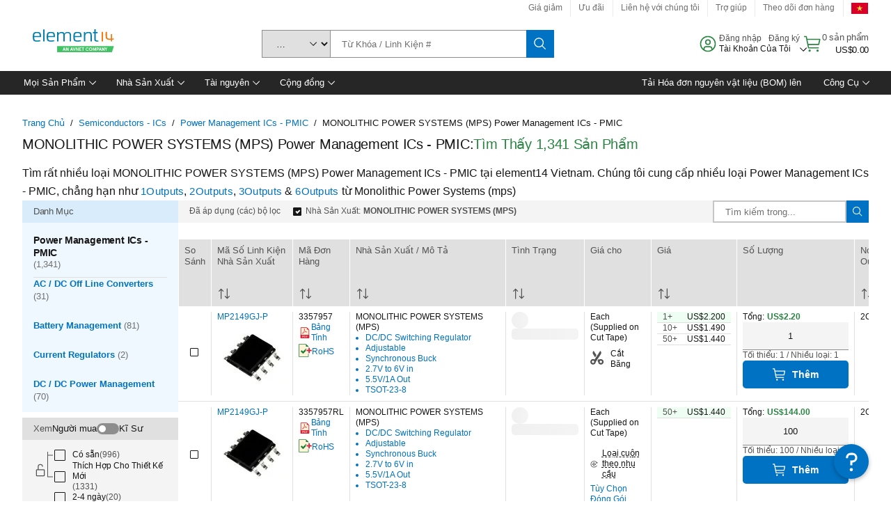

--- FILE ---
content_type: application/x-javascript;charset=utf-8
request_url: https://smetrics.element14.com/id?d_visid_ver=5.5.0&d_fieldgroup=A&mcorgid=106315F354E6D5430A4C98A4%40AdobeOrg&mid=55173040317149943741703670724747906397&ts=1769198037157
body_size: -40
content:
{"mid":"55173040317149943741703670724747906397"}

--- FILE ---
content_type: application/javascript
request_url: https://vn.element14.com/BJ6DylLxjaoxsnDAMTeA3yLPKPE/kam5kQpNNQNJhmuY3X/PxVSYg/UF/AcZAc1chgB
body_size: 184806
content:
(function(){if(typeof Array.prototype.entries!=='function'){Object.defineProperty(Array.prototype,'entries',{value:function(){var index=0;const array=this;return {next:function(){if(index<array.length){return {value:[index,array[index++]],done:false};}else{return {done:true};}},[Symbol.iterator]:function(){return this;}};},writable:true,configurable:true});}}());(function(){Gq();jvF();xvF();var Yv=function pX(KJ,HI){'use strict';var Eb=pX;switch(KJ){case dj:{qv.push(Z0);var xJ={};var UI={};try{var VX=qv.length;var d5=Cw([]);var JX=new (qA[c5()[zw(VD)].call(null,XU,D9,Cw({}))])(VK,zM[PD])[XD(typeof B0()[F5(kI)],X5([],[][[]]))?B0()[F5(kU)].call(null,k2,hD,dM,xD):B0()[F5(PD)](xn,BX,tU,P0)](c5()[zw(qb)].apply(null,[PX,YF,FI]));var fb=JX[VU()[nv(sC)](q5,KK,SO)](gD()[pb(NI)].call(null,gw,D5,N8,m5));var EM=JX[c5()[zw(rK)](PD,Ml,RJ)](fb[jN(typeof Bv()[CK(wN)],X5([],[][[]]))?Bv()[CK(PX)].call(null,Rn,dM,JK,Cw({})):Bv()[CK(Rb)](bK,RD,B2,RJ)]);var qK=JX[c5()[zw(rK)](PD,Ml,VM)](fb[B0()[F5(qD)].apply(null,[dF,D5,FI,MM])]);xJ=sp(x9,[c5()[zw(QG)](DK,B4,Up),EM,B0()[F5(fp)].call(null,lj,vU,YN,mX),qK]);var Em=new (qA[jN(typeof c5()[zw(wM)],'undefined')?c5()[zw(gG)].call(null,rX,JK,nI):c5()[zw(VD)](XU,D9,kU)])(VK,VK)[B0()[F5(kU)](k2,nI,dM,qG)](jN(typeof B0()[F5(Im)],X5([],[][[]]))?B0()[F5(PD)](Lb,Up,BU,hD):B0()[F5(LX)](fA,YG,xD,bK));var SU=Em[jN(typeof VU()[nv(AC)],X5([],[][[]]))?VU()[nv(KD)].apply(null,[GG,QU,xw]):VU()[nv(sC)](Jp,KK,SO)](gD()[pb(NI)](lm,D5,N8,AC));var vC=Em[c5()[zw(rK)](PD,Ml,Cw(Cw({})))](SU[XD(typeof Bv()[CK(QG)],X5('',[][[]]))?Bv()[CK(Rb)](EJ,RD,B2,m5):Bv()[CK(PX)](RJ,RI,K5,Cw([]))]);var GC=Em[jN(typeof c5()[zw(PD)],X5([],[][[]]))?c5()[zw(gG)].call(null,nm,rp,Xp):c5()[zw(rK)](PD,Ml,Cw([]))](SU[B0()[F5(qD)](dF,Cw({}),FI,dn)]);UI=sp(x9,[B0()[F5(XU)](Il,Cw(Cw({})),jU,Av),vC,jN(typeof n0()[kX(PX)],'undefined')?n0()[kX(KK)](sC,cp,Cw([]),IX,n5):n0()[kX(XC)](RU,Ej,hD,Pv,f2),GC]);}finally{qv.splice(Vn(VX,PD),Infinity,Z0);var pK;return pK=sp(x9,[B0()[F5(DG)].call(null,AB,R0,AU,Cw(PD)),xJ[c5()[zw(QG)].apply(null,[DK,B4,Gn])]||null,VU()[nv(ZU)].call(null,zC,nI,nr),xJ[B0()[F5(fp)](lj,Bb,YN,Bb)]||null,BG()[GM(VI)].call(null,gG,J,Cw(Cw(PD)),qD,lJ),UI[B0()[F5(XU)].call(null,Il,NU,jU,Cw({}))]||null,c5()[zw(kU)].call(null,VD,CW,RJ),UI[XD(typeof n0()[kX(Kv)],X5(B0()[F5(hD)](Pf,ZU,g5,QG),[][[]]))?n0()[kX(XC)](mK,Ej,VD,Pv,f2):n0()[kX(KK)](qG,QC,FI,H0,qI)]||null]),qv.pop(),pK;}qv.pop();}break;case c8:{qv.push(hb);var E5=DJ;var RG=XD(typeof B0()[F5(Lm)],'undefined')?B0()[F5(hD)](U0,DK,g5,KD):B0()[F5(PD)].apply(null,[ZI,Cw(Cw(VK)),cX,LM]);for(var fU=VK;qX(fU,E5);fU++){RG+=gD()[pb(Rb)](lw,DG,XU,Cw(Cw({})));E5++;}qv.pop();}break;case jT:{qv.push(Vm);var wD=qA[B0()[F5(Pv)](GO,R0,kK,QG)][Bv()[CK(QG)](WI,Nn,CU,VI)]?PD:VK;var ZX=qA[XD(typeof B0()[F5(Rb)],'undefined')?B0()[F5(Pv)].call(null,GO,AK,kK,lw):B0()[F5(PD)].call(null,AM,hD,Yn,gG)][jN(typeof Bv()[CK(AU)],X5([],[][[]]))?Bv()[CK(PX)](kI,cM,wI,kJ):Bv()[CK(Qm)](bK,lD,FD,dK)]?PD:VK;var UC=qA[B0()[F5(Pv)](GO,Im,kK,GI)][gD()[pb(Ej)].call(null,bU,jn,Wm,Rv)]?PD:zM[PD];var fK=qA[B0()[F5(Pv)].apply(null,[GO,Jp,kK,Xp])][W0()[Pp(xD)](Yb,PD,R0,pI)]?PD:zM[PD];var XG=qA[jN(typeof B0()[F5(Vv)],X5('',[][[]]))?B0()[F5(PD)](JN,VM,Mv,Cw({})):B0()[F5(Pv)].apply(null,[GO,NU,kK,Cw(Cw(PD))])][gD()[pb(Lw)](Cw(Cw(VK)),kK,kv,RJ)]?PD:VK;var PJ=qA[B0()[F5(Pv)](GO,c0,kK,RU)][jN(typeof c5()[zw(YG)],X5('',[][[]]))?c5()[zw(gG)].apply(null,[CJ,fN,kJ]):c5()[zw(NI)](c0,mB,NI)]?PD:VK;var UX=qA[B0()[F5(Pv)](GO,YN,kK,jp)][xv()[Lv(DG)](gw,LI,RU,gX)]?PD:zM[PD];var L5=qA[B0()[F5(Pv)](GO,RD,kK,Rn)][VU()[nv(NN)](vU,pp,kp)]?PD:VK;var dp=qA[B0()[F5(Pv)](GO,BX,kK,Cw(PD))][W0()[Pp(VI)].call(null,PX,VK,DI,GD)]?PD:VK;var LU=qA[Bv()[CK(D5)](RJ,DG,hJ,gX)][VU()[nv(KK)].apply(null,[lm,Km,Y5])].bind?PD:VK;var x5=qA[B0()[F5(Pv)](GO,q5,kK,DG)][B0()[F5(pD)](Kp,PX,YD,dK)]?PD:VK;var IM=qA[B0()[F5(Pv)](GO,RD,kK,QG)][Bv()[CK(jn)](BX,Rb,gr,SJ)]?PD:VK;var Dm;var nC;try{var EI=qv.length;var BC=Cw([]);Dm=qA[B0()[F5(Pv)](GO,PX,kK,bU)][n0()[kX(Av)](lm,RJ,AK,gG,ZC)]?PD:VK;}catch(ND){qv.splice(Vn(EI,PD),Infinity,Vm);Dm=zM[PD];}try{var JC=qv.length;var Ap=Cw([]);nC=qA[B0()[F5(Pv)](GO,Cw(PD),kK,mK)][VU()[nv(Gw)](Gv,gX,Pn)]?PD:VK;}catch(Hb){qv.splice(Vn(JC,PD),Infinity,Vm);nC=VK;}var ZG;return qv.pop(),ZG=X5(X5(X5(X5(X5(X5(X5(X5(X5(X5(X5(X5(X5(wD,vw(ZX,PD)),vw(UC,KK)),vw(fK,r0)),vw(XG,Yb)),vw(PJ,hD)),vw(UX,PX)),vw(L5,dn)),vw(Dm,zC)),vw(nC,Pv)),vw(dp,zM[gX])),vw(LU,TG)),vw(x5,KD)),vw(IM,Rn)),ZG;}break;case Dj:{var Fm=HI[j7];var p5=HI[xl];qv.push(cD);var On=En(null,Fm)?null:dX(VU()[nv(RU)](mK,qD,Mp),typeof qA[c5()[zw(Pv)].apply(null,[RJ,Zw,Mw])])&&Fm[qA[c5()[zw(Pv)](RJ,Zw,PX)][B0()[F5(xD)].call(null,RX,YD,qb,rX)]]||Fm[jN(typeof c5()[zw(Sn)],'undefined')?c5()[zw(gG)](TM,Om,Kv):c5()[zw(mK)].apply(null,[bK,pT,Cw(Cw(PD))])];if(dX(null,On)){var Fv,Wc,ng,nc,KL=[],Fs=Cw(VK),AH=Cw(PD);try{var Xh=qv.length;var n1=Cw({});if(ng=(On=On.call(Fm))[c5()[zw(AC)](SP,GF,mK)],jN(Wj[gD()[pb(MM)].apply(null,[NU,zC,Q,Cw(Cw([]))])](),p5)){if(XD(qA[B0()[F5(Rn)].call(null,Vg,Cw(Cw(VK)),q5,Rx)](On),On)){n1=Cw(Cw({}));return;}Fs=Cw(PD);}else for(;Cw(Fs=(Fv=ng.call(On))[c5()[zw(Av)].apply(null,[SJ,F3,Cw(VK)])])&&(KL[B0()[F5(zC)].apply(null,[RP,EJ,gX,Xp])](Fv[BG()[GM(VK)](hD,W1,KK,VK,C1)]),XD(KL[B0()[F5(VK)](C3,gw,qG,FI)],p5));Fs=Cw(VK));}catch(lL){AH=Cw(VK),Wc=lL;}finally{qv.splice(Vn(Xh,PD),Infinity,cD);try{var G3=qv.length;var FS=Cw(Cw(j7));if(Cw(Fs)&&dX(null,On[Bv()[CK(bU)](bE,VI,LA,NI)])&&(nc=On[Bv()[CK(bU)].call(null,YN,VI,LA,RU)](),XD(qA[B0()[F5(Rn)].apply(null,[Vg,RD,q5,zE])](nc),nc))){FS=Cw(Cw({}));return;}}finally{qv.splice(Vn(G3,PD),Infinity,cD);if(FS){qv.pop();}if(AH)throw Wc;}if(n1){qv.pop();}}var OV;return qv.pop(),OV=KL,OV;}qv.pop();}break;case JB:{qv.push(YE);try{var Qz=qv.length;var kk=Cw(Cw(j7));var RH=X5(X5(X5(X5(X5(X5(X5(X5(X5(X5(X5(X5(X5(X5(X5(X5(X5(X5(X5(X5(X5(X5(X5(X5(qA[l1()[jL(KD)](sC,lz,dn,RJ)](qA[n0()[kX(TG)].apply(null,[gw,m1,BX,Pv,ls])][xv()[Lv(Lw)].call(null,v3,TO,Cw(VK),XC)]),vw(qA[l1()[jL(KD)](sC,lz,dn,mX)](qA[n0()[kX(TG)].call(null,Gn,m1,hb,Pv,ls)][W0()[Pp(YN)](SJ,Dd,zE,Hd)]),zM[r0])),vw(qA[l1()[jL(KD)].apply(null,[sC,lz,dn,RJ])](qA[n0()[kX(TG)].apply(null,[YD,m1,Vv,Pv,ls])][c5()[zw(Qm)](jd,x7,dn)]),zM[mK])),vw(qA[jN(typeof l1()[jL(YN)],X5(B0()[F5(hD)].apply(null,[Yr,rK,g5,KD]),[][[]]))?l1()[jL(zC)](QN,KK,vE,MM):l1()[jL(KD)].apply(null,[sC,lz,dn,DK])](qA[n0()[kX(TG)](qb,m1,c0,Pv,ls)][XD(typeof c5()[zw(mX)],'undefined')?c5()[zw(v3)](fp,dx,NU):c5()[zw(gG)].call(null,O3,bP,EJ)]),r0)),vw(qA[l1()[jL(KD)].call(null,sC,lz,dn,WI)](qA[VU()[nv(zC)](sC,Jp,dS)][VU()[nv(LL)].call(null,KK,MM,L)]),zM[YD])),vw(qA[jN(typeof l1()[jL(RU)],X5(B0()[F5(hD)].call(null,Yr,Cw(Cw({})),g5,c0),[][[]]))?l1()[jL(zC)](pL,vS,dz,qD):l1()[jL(KD)].call(null,sC,lz,dn,zC)](qA[XD(typeof n0()[kX(Pv)],X5([],[][[]]))?n0()[kX(TG)](gX,m1,NI,Pv,ls):n0()[kX(KK)](lw,lk,GR,bd,xN)][W0()[Pp(zE)](TG,Bc,gw,HR)]),hD)),vw(qA[l1()[jL(KD)](sC,lz,dn,Gn)](qA[n0()[kX(TG)](lm,m1,NE,Pv,ls)][gD()[pb(Gw)](Kv,pD,IA,vU)]),PX)),vw(qA[XD(typeof l1()[jL(gX)],X5([],[][[]]))?l1()[jL(KD)](sC,lz,dn,vU):l1()[jL(zC)].apply(null,[cL,ck,fN,xD])](qA[n0()[kX(TG)](DK,m1,YN,Pv,ls)][jN(typeof Bv()[CK(dn)],X5('',[][[]]))?Bv()[CK(PX)].apply(null,[NE,tP,vE,kU]):Bv()[CK(Mw)](Jp,kK,mx,Up)]),dn)),vw(qA[l1()[jL(KD)].call(null,sC,lz,dn,RJ)](qA[n0()[kX(TG)].call(null,Yb,m1,kZ,Pv,ls)][XD(typeof B0()[F5(FI)],'undefined')?B0()[F5(NE)](X,SJ,RJ,Cw(Cw([]))):B0()[F5(PD)](sE,jp,GV,Gv)]),zM[KK])),vw(qA[l1()[jL(KD)](sC,lz,dn,D5)](qA[n0()[kX(TG)](GR,m1,Cw(VK),Pv,ls)][B0()[F5(Gw)](TL,Tx,PX,Cw(Cw({})))]),Pv)),vw(qA[l1()[jL(KD)](sC,lz,dn,c0)](qA[n0()[kX(TG)].call(null,Yb,m1,wk,Pv,ls)][xv()[Lv(qc)](wR,CU,Cw(Cw(VK)),qD)]),gG)),vw(qA[jN(typeof l1()[jL(Rn)],'undefined')?l1()[jL(zC)](Kk,nS,Pn,Av):l1()[jL(KD)](sC,lz,dn,FP)](qA[n0()[kX(TG)](VD,m1,lw,Pv,ls)][XD(typeof VU()[nv(KK)],X5('',[][[]]))?VU()[nv(cS)](GR,RD,hW):VU()[nv(KD)].call(null,dn,bc,x1)]),TG)),vw(qA[XD(typeof l1()[jL(lm)],'undefined')?l1()[jL(KD)].call(null,sC,lz,dn,MM):l1()[jL(zC)](xS,cs,AC,FP)](qA[n0()[kX(TG)].apply(null,[wN,m1,c0,Pv,ls])][c5()[zw(FV)](MM,Wl,Cw(Cw(VK)))]),KD)),vw(qA[l1()[jL(KD)].call(null,sC,lz,dn,RD)](qA[XD(typeof n0()[kX(VK)],X5([],[][[]]))?n0()[kX(TG)].call(null,xD,m1,Cw(Cw([])),Pv,ls):n0()[kX(KK)](wk,cH,kJ,Gx,bx)][Bv()[CK(Gz)](hD,r0,YV,q5)]),Wj[Bv()[CK(rR)](RJ,N1,hB,Cw(Cw({})))]())),vw(qA[l1()[jL(KD)].apply(null,[sC,lz,dn,VD])](qA[n0()[kX(TG)].apply(null,[D5,m1,Cw(PD),Pv,ls])][c5()[zw(w3)](Rn,YE,bK)]),zM[vU])),vw(qA[l1()[jL(KD)](sC,lz,dn,bK)](qA[n0()[kX(TG)](qD,m1,mX,Pv,ls)][XD(typeof Sz()[P1(dn)],X5([],[][[]]))?Sz()[P1(Kv)].call(null,sh,TG,DI,bU,Cw({})):Sz()[P1(gG)](dc,wk,tH,Pd,mX)]),zM[DK])),vw(qA[l1()[jL(KD)](sC,lz,dn,Av)](qA[n0()[kX(TG)](qb,m1,ss,Pv,ls)][xv()[Lv(m1)](nH,ER,Cw(Cw([])),Rv)]),NU)),vw(qA[XD(typeof l1()[jL(kZ)],'undefined')?l1()[jL(KD)](sC,lz,dn,GR):l1()[jL(zC)](bE,JZ,Dg,Xp)](qA[n0()[kX(TG)].apply(null,[Jp,m1,fZ,Pv,ls])][B0()[F5(jU)](WW,TG,ss,dn)]),RU)),vw(qA[l1()[jL(KD)].apply(null,[sC,lz,dn,m5])](qA[n0()[kX(TG)](q5,m1,sC,Pv,ls)][xv()[Lv(SP)].apply(null,[wM,OL,Av,Pv])]),YD)),vw(qA[XD(typeof l1()[jL(Yb)],X5([],[][[]]))?l1()[jL(KD)](sC,lz,dn,ss):l1()[jL(zC)](Ad,Ej,WZ,PX)](qA[n0()[kX(TG)].apply(null,[kI,m1,gw,Pv,ls])][VU()[nv(gw)].call(null,kU,jp,w7)]),zM[Im])),vw(qA[l1()[jL(KD)](sC,lz,dn,Up)](qA[n0()[kX(TG)].call(null,vU,m1,Cw(Cw({})),Pv,ls)][Bv()[CK(lD)](MM,Lw,j9,hD)]),m5)),vw(qA[l1()[jL(KD)](sC,lz,dn,QG)](qA[XD(typeof n0()[kX(TG)],X5(B0()[F5(hD)](Yr,XC,g5,NI),[][[]]))?n0()[kX(TG)](Mw,m1,Rv,Pv,ls):n0()[kX(KK)].apply(null,[c0,MP,lw,H3,XV])][B3()[kh(lm)].apply(null,[RU,ZH,Jp,tg])]),DK)),vw(qA[l1()[jL(KD)].apply(null,[sC,lz,dn,YN])](qA[jN(typeof n0()[kX(KK)],X5(B0()[F5(hD)].call(null,Yr,KK,g5,RD),[][[]]))?n0()[kX(KK)].apply(null,[Up,ZE,lm,zR,PZ]):n0()[kX(TG)](wN,m1,YG,Pv,ls)][VU()[nv(ZL)].apply(null,[gX,Gz,FB])]),zM[Sn])),vw(qA[l1()[jL(KD)](sC,lz,dn,P0)](qA[gD()[pb(bU)].call(null,VI,LS,gB,Cw([]))][xv()[Lv(hD)](rR,cp,Rx,KK)]),bU)),vw(qA[l1()[jL(KD)](sC,lz,dn,QG)](qA[VU()[nv(zC)](Cw({}),Jp,dS)][B3()[kh(AC)](hD,fg,gX,kd)]),dK));var vs;return qv.pop(),vs=RH,vs;}catch(GS){qv.splice(Vn(Qz,PD),Infinity,YE);var XZ;return qv.pop(),XZ=VK,XZ;}qv.pop();}break;case wr:{qv.push(Ss);throw new (qA[gD()[pb(SJ)].call(null,hb,ZU,AZ,Cw(Cw(PD)))])(Bv()[CK(jp)](SJ,BX,Lj,FI));}break;case j7:{var Hg=HI[j7];qv.push(RN);var Td;return Td=qA[B0()[F5(Rn)](sx,R0,q5,gG)][B0()[F5(GI)](FL,BX,U3,WI)](Hg)[gD()[pb(Nn)].apply(null,[VM,cP,RR,Cw(Cw([]))])](function(VS){return Hg[VS];})[VK],qv.pop(),Td;}break;case FT:{var Ik=HI[j7];qv.push(Ic);if(qA[Bv()[CK(hD)].apply(null,[bE,EJ,P8,Cw(PD)])][BG()[GM(RU)](dn,OL,lw,RD,BV)](Ik)){var FR;return qv.pop(),FR=Ik,FR;}qv.pop();}break;case WF:{qv.push(kL);qA[c5()[zw(Rv)](m5,md,sC)](function(){return pX.apply(this,[c8,arguments]);},nE);qv.pop();}break;case Dl:{var pS=HI[j7];qv.push(Ag);if(jN([XD(typeof W0()[Pp(KD)],X5([],[][[]]))?W0()[Pp(YG)].apply(null,[hD,Rb,SJ,sY]):W0()[Pp(r0)](VP,Ys,QG,tS),B3()[kh(DK)].apply(null,[zC,Gw,Sn,Fl]),gD()[pb(Qm)](Up,Lw,UU,YD)][B0()[F5(bK)].call(null,EA,Cw(PD),Av,bK)](pS[xv()[Lv(Rb)](Mw,Mm,RU,Cw(Cw({})))][c5()[zw(R0)].call(null,Av,OX,ss)]),xL(PD))){qv.pop();return;}qA[c5()[zw(Rv)].apply(null,[m5,b0,YD])](function(){var vd=Cw({});qv.push(Mc);try{var JE=qv.length;var Wk=Cw(xl);if(Cw(vd)&&pS[xv()[Lv(Rb)](Mw,bD,BX,DK)]&&(pS[xv()[Lv(Rb)](Mw,bD,Cw(Cw(VK)),NI)][gD()[pb(XU)].call(null,EJ,PD,N0,Mw)](VU()[nv(Nn)].call(null,Bb,bU,VG))||pS[XD(typeof xv()[Lv(RU)],X5([],[][[]]))?xv()[Lv(Rb)].apply(null,[Mw,bD,Xp,Cw(Cw({}))]):xv()[Lv(r0)].call(null,Sd,ZU,SJ,Cw(Cw({})))][gD()[pb(XU)](xD,PD,N0,P0)](VU()[nv(x1)](Yb,QG,Am)))){vd=Cw(Cw([]));}}catch(GZ){qv.splice(Vn(JE,PD),Infinity,Mc);pS[XD(typeof xv()[Lv(kU)],'undefined')?xv()[Lv(Rb)].call(null,Mw,bD,Gn,Cw(Cw({}))):xv()[Lv(r0)].call(null,BL,YP,NE,GI)][jN(typeof xv()[Lv(PX)],X5([],[][[]]))?xv()[Lv(r0)].call(null,mR,zZ,c0,nI):xv()[Lv(EJ)](Pv,tv,Up,RU)](new (qA[xv()[Lv(FI)](fp,mp,Cw(PD),Cw(PD))])(l1()[jL(XC)].call(null,RJ,PU,dn,xD),sp(x9,[Bv()[CK(Rv)](EJ,RJ,KG,Cw({})),Cw(Cw(xl)),jN(typeof BG()[GM(Pv)],X5(jN(typeof B0()[F5(PX)],'undefined')?B0()[F5(PD)](Px,Gn,lm,zE):B0()[F5(hD)](gj,Jp,g5,KD),[][[]]))?BG()[GM(hD)](J3,dd,AK,FI,Av):BG()[GM(dK)].call(null,gG,Vb,c0,wk,kU),Cw([]),Bv()[CK(VD)](Mw,Vv,dc,rK),Cw(Cw({}))])));}if(Cw(vd)&&jN(pS[XD(typeof c5()[zw(AC)],X5('',[][[]]))?c5()[zw(rX)](BX,dT,Cw({})):c5()[zw(gG)](wI,Ix,XC)],VU()[nv(zP)].call(null,Cw(Cw({})),xD,vM))){vd=Cw(Cw([]));}if(vd){pS[xv()[Lv(Rb)].call(null,Mw,bD,rK,Mw)][xv()[Lv(EJ)].call(null,Pv,tv,TG,Vv)](new (qA[XD(typeof xv()[Lv(XC)],'undefined')?xv()[Lv(FI)].apply(null,[fp,mp,sC,Im]):xv()[Lv(r0)](mR,ck,Im,gw)])(jN(typeof B0()[F5(NE)],X5([],[][[]]))?B0()[F5(PD)].call(null,Vk,Cw(Cw(VK)),wx,FI):B0()[F5(Yk)].call(null,Jn,DI,DG,xD),sp(x9,[XD(typeof Bv()[CK(PD)],X5('',[][[]]))?Bv()[CK(Rv)].call(null,Cw(Cw([])),RJ,KG,Cw(Cw({}))):Bv()[CK(PX)].call(null,rc,Cc,Uk,KK),Cw(j7),XD(typeof BG()[GM(TG)],X5(XD(typeof B0()[F5(zC)],'undefined')?B0()[F5(hD)](gj,kI,g5,Cw(Cw(PD))):B0()[F5(PD)].call(null,Oz,xD,qc,WI),[][[]]))?BG()[GM(dK)](gG,Vb,kZ,bU,kU):BG()[GM(hD)].apply(null,[wM,j3,Vv,KK,bL]),Cw([]),XD(typeof Bv()[CK(Yb)],X5('',[][[]]))?Bv()[CK(VD)].call(null,KK,Vv,dc,Cw(Cw({}))):Bv()[CK(PX)].call(null,kI,CE,Od,rX),Cw(Cw([]))])));}qv.pop();},VK);qv.pop();}break;case l4:{var rV=HI[j7];qv.push(m3);var IS=rV[XD(typeof gD()[pb(lw)],'undefined')?gD()[pb(Nn)].call(null,Cw({}),cP,UP,FI):gD()[pb(Kv)](YG,E3,YE,KD)](function(Hg){return pX.apply(this,[j7,arguments]);});var k3;return k3=IS[xv()[Lv(NU)](vU,PR,TG,FI)](gD()[pb(rK)].call(null,sC,DI,PZ,q5)),qv.pop(),k3;}break;case OW:{var MV=HI[j7];var Bd=HI[xl];qv.push(gk);if(En(Bd,null)||xx(Bd,MV[B0()[F5(VK)](Cc,D5,qG,rX)]))Bd=MV[B0()[F5(VK)](Cc,Pv,qG,rK)];for(var CH=zM[PD],kR=new (qA[Bv()[CK(hD)](Xp,EJ,TD,Cw(Cw(VK)))])(Bd);qX(CH,Bd);CH++)kR[CH]=MV[CH];var Eh;return qv.pop(),Eh=kR,Eh;}break;case Gf:{var gc;var NH;var cx;qv.push(fV);for(gc=VK;qX(gc,HI[B0()[F5(VK)](mB,Cw([]),qG,QG)]);gc+=zM[r0]){cx=HI[gc];}NH=cx[n0()[kX(zE)].apply(null,[gw,Ds,RD,hD,gP])]();if(qA[B0()[F5(Pv)](OI,sC,kK,GG)].bmak[c5()[zw(BV)](dK,gn,gX)][NH]){qA[B0()[F5(Pv)](OI,kZ,kK,kZ)].bmak[c5()[zw(BV)](dK,gn,xD)][NH].apply(qA[B0()[F5(Pv)](OI,Cw(PD),kK,Av)].bmak[jN(typeof c5()[zw(kz)],X5('',[][[]]))?c5()[zw(gG)](SE,Dz,GG):c5()[zw(BV)].apply(null,[dK,gn,Av])],cx);}qv.pop();}break;case mf:{var gS=HI[j7];qv.push(DZ);var qR=B0()[F5(hD)].apply(null,[xm,T1,g5,zE]);var Ec=Bv()[CK(ZH)](QG,wk,SN,Gn);var DL=VK;var Jz=gS[B0()[F5(fR)](b4,sC,fZ,lm)]();while(qX(DL,Jz[B0()[F5(VK)](cb,Cw(PD),qG,GR)])){if(sS(Ec[B0()[F5(bK)].apply(null,[Lj,bK,Av,NE])](Jz[XD(typeof B0()[F5(gG)],X5('',[][[]]))?B0()[F5(dn)](qN,wN,Jp,qb):B0()[F5(PD)](Mg,PX,ps,Kv)](DL)),zM[PD])||sS(Ec[B0()[F5(bK)].call(null,Lj,rc,Av,bU)](Jz[B0()[F5(dn)](qN,Cw(Cw(PD)),Jp,NE)](X5(DL,PD))),VK)){qR+=zM[r0];}else{qR+=VK;}DL=X5(DL,KK);}var YZ;return qv.pop(),YZ=qR,YZ;}break;}};var XD=function(A3,Ac){return A3!==Ac;};var Bx=function(){Kc=["\x6c\x65\x6e\x67\x74\x68","\x41\x72\x72\x61\x79","\x63\x6f\x6e\x73\x74\x72\x75\x63\x74\x6f\x72","\x6e\x75\x6d\x62\x65\x72"];};var gh=function kH(wc,hP){var wS=kH;var lH=Yg(new Number(hA),Rg);var xH=lH;lH.set(wc);do{switch(xH+wc){case U8:{return qv.pop(),lc=qZ[V1],lc;}break;case wA:{nz[xv()[Lv(Rn)].apply(null,[q5,AI,Cw({}),Cw(PD)])]=function(Ld){qv.push(Lb);var tx=Ld&&Ld[VU()[nv(YD)](Cw(Cw({})),Lw,dU)]?function OH(){var Kz;qv.push(tg);return Kz=Ld[VU()[nv(YG)](hD,rc,tj)],qv.pop(),Kz;}:function Wh(){return Ld;};nz[VU()[nv(SJ)].apply(null,[Gv,ss,FC])](tx,gD()[pb(Rn)].call(null,lm,QG,Qh,qG),tx);var RZ;return qv.pop(),RZ=tx,RZ;};wc+=OW;}break;case Yf:{wc+=gO;N3[VU()[nv(KK)](rc,Km,Zh)]=new (qA[gD()[pb(RU)].apply(null,[r0,zP,hS,FI])])();N3[VU()[nv(KK)].call(null,ZU,Km,Zh)][B0()[F5(NU)](hw,Jp,r0,Cw([]))]=B3()[kh(VK)](DK,Up,Pv,ML);}break;case BO:{nz[B0()[F5(TG)].call(null,XJ,sC,DI,rX)]=function(Bz,hL){return kH.apply(this,[rB,arguments]);};nz[VU()[nv(m5)](Rn,kU,Nb)]=XD(typeof B0()[F5(RU)],X5([],[][[]]))?B0()[F5(hD)].call(null,P5,QG,g5,Bb):B0()[F5(PD)].apply(null,[Gk,VK,hN,qb]);var dH;return dH=nz(nz[gD()[pb(c0)](Cw(VK),nk,dF,FP)]=PD),qv.pop(),dH;}break;case Aj:{qv.push(Fx);var CR={};nz[c5()[zw(dn)].call(null,XC,Ij,xD)]=wz;nz[VU()[nv(c0)](Cw(VK),Qm,EK)]=CR;wc-=X2;}break;case x4:{nz[XD(typeof Bv()[CK(zC)],X5('',[][[]]))?Bv()[CK(TG)](RJ,DK,qJ,Cw(Cw(PD))):Bv()[CK(PX)].apply(null,[MM,Vz,AS,Cw({})])]=function(nV,Ng){if(rd(Ng,PD))nV=nz(nV);qv.push(Lg);if(rd(Ng,zC)){var LR;return qv.pop(),LR=nV,LR;}if(rd(Ng,Yb)&&jN(typeof nV,XD(typeof xv()[Lv(Rn)],'undefined')?xv()[Lv(Pv)](N1,W5,D5,gG):xv()[Lv(r0)](mP,OE,Cw(PD),Sn))&&nV&&nV[VU()[nv(YD)].call(null,qD,Lw,DU)]){var Uc;return qv.pop(),Uc=nV,Uc;}var sH=qA[XD(typeof B0()[F5(PX)],X5([],[][[]]))?B0()[F5(Rn)].apply(null,[k5,Cw(Cw(VK)),q5,m5]):B0()[F5(PD)](cg,SJ,Dg,q5)][xv()[Lv(TG)].call(null,Vv,db,mX,vU)](null);nz[Bv()[CK(dn)](Rx,kU,qN,dK)](sH);qA[B0()[F5(Rn)].call(null,k5,SJ,q5,Rv)][XD(typeof VU()[nv(c0)],X5([],[][[]]))?VU()[nv(NU)](Cw(Cw([])),Up,gU):VU()[nv(KD)](vU,bz,SZ)](sH,VU()[nv(YG)].apply(null,[bK,rc,w7]),sp(x9,[c5()[zw(zC)](ss,dI,Cw(PD)),Cw(j7),BG()[GM(VK)].call(null,hD,jS,Rn,sC,C1),nV]));if(rd(Ng,KK)&&dX(typeof nV,gD()[pb(TG)].apply(null,[VM,BV,tv,Cw(Cw({}))])))for(var Pk in nV)nz[VU()[nv(SJ)](ss,ss,FM)](sH,Pk,function(fL){return nV[fL];}.bind(null,Pk));var tE;return qv.pop(),tE=sH,tE;};wc+=sW;}break;case K9:{var Bz=hP[j7];var hL=hP[xl];qv.push(g5);var Ak;return Ak=qA[B0()[F5(Rn)](wh,Cw(Cw(VK)),q5,Cw(Cw(VK)))][VU()[nv(KK)].call(null,Cw(VK),Km,hz)][c5()[zw(TG)](Bb,kE,DK)].call(Bz,hL),qv.pop(),Ak;}break;case f9:{wc+=El;nz[VU()[nv(SJ)].apply(null,[m5,ss,JM])]=function(WE,Sc,HZ){qv.push(TR);if(Cw(nz[B0()[F5(TG)](Ez,R0,DI,Cw([]))](WE,Sc))){qA[B0()[F5(Rn)](dN,NU,q5,NU)][VU()[nv(NU)].call(null,Cw(VK),Up,zh)](WE,Sc,sp(x9,[c5()[zw(zC)](ss,EN,RD),Cw(j7),xv()[Lv(zC)](rc,xc,kZ,KD),HZ]));}qv.pop();};}break;case q8:{nz[XD(typeof Bv()[CK(zC)],X5('',[][[]]))?Bv()[CK(dn)].call(null,Cw(VK),kU,Xw,ss):Bv()[CK(PX)].call(null,Cw([]),Cd,Pc,dK)]=function(Qs){return sp.apply(this,[Tl,arguments]);};wc-=lq;}break;case Nr:{wc-=lT;qA[B0()[F5(Pv)](UF,SJ,kK,Cw({}))][jN(typeof B0()[F5(PD)],'undefined')?B0()[F5(PD)](fh,Cw(Cw([])),QE,Cw(PD)):B0()[F5(SJ)](Kk,Cw({}),SP,Cw(PD))]=function(QH){qv.push(qz);var hh=B0()[F5(hD)].call(null,WU,v3,g5,KK);var VH=B0()[F5(RU)].apply(null,[J,Cw({}),D5,zE]);var IH=qA[Bv()[CK(Yb)].call(null,GI,xD,TN,Cw(Cw({})))](QH);for(var Kh,hE,Qk=VK,xh=VH;IH[B0()[F5(dn)](Tf,RU,Jp,Cw([]))](gR(Qk,zM[PD]))||(xh=xv()[Lv(c0)].call(null,Rb,Tm,vU,mK),Qc(Qk,PD));hh+=xh[XD(typeof B0()[F5(PX)],X5('',[][[]]))?B0()[F5(dn)](Tf,dn,Jp,ZU):B0()[F5(PD)].call(null,ER,gX,Wd,v3)](rd(qb,Ws(Kh,Vn(zM[KK],sz(Qc(Qk,zM[r0]),zM[KK])))))){hE=IH[gD()[pb(YD)].apply(null,[zE,KK,kN,Cw([])])](Qk+=fd(r0,Yb));if(xx(hE,WL)){throw new N3(B0()[F5(YD)].call(null,FB,Cw(VK),LX,Cw(Cw(VK))));}Kh=gR(vw(Kh,zC),hE);}var Zg;return qv.pop(),Zg=hh,Zg;};}break;case KW:{wc+=BA;for(var lE=PD;qX(lE,hP[B0()[F5(VK)].call(null,jq,dK,qG,Cw(Cw({})))]);lE++){var bs=hP[lE];if(XD(bs,null)&&XD(bs,undefined)){for(var Qd in bs){if(qA[B0()[F5(Rn)].apply(null,[nU,MM,q5,LM])][jN(typeof VU()[nv(PD)],X5([],[][[]]))?VU()[nv(KD)](Gv,dK,Uz):VU()[nv(KK)](RD,Km,xb)][c5()[zw(TG)](Bb,hO,R0)].call(bs,Qd)){rx[Qd]=bs[Qd];}}}}}break;case YA:{var nz=function(Rk){qv.push(Og);if(CR[Rk]){var wd;return wd=CR[Rk][jN(typeof c5()[zw(hD)],X5([],[][[]]))?c5()[zw(gG)](VN,Az,WI):c5()[zw(hD)].call(null,Xp,UK,Cw([]))],qv.pop(),wd;}var qS=CR[Rk]=sp(x9,[jN(typeof VU()[nv(PX)],X5([],[][[]]))?VU()[nv(KD)].apply(null,[Cw(VK),wV,Fc]):VU()[nv(TG)].apply(null,[gX,Bb,qN]),Rk,VU()[nv(Rn)](Tx,SJ,NZ),Cw(Cw(j7)),c5()[zw(hD)].apply(null,[Xp,UK,m5]),{}]);wz[Rk].call(qS[c5()[zw(hD)].call(null,Xp,UK,mX)],qS,qS[c5()[zw(hD)](Xp,UK,qD)],nz);qS[VU()[nv(Rn)](RJ,SJ,NZ)]=Cw(Cw([]));var WV;return WV=qS[jN(typeof c5()[zw(hD)],X5([],[][[]]))?c5()[zw(gG)].apply(null,[Z3,PS,v3]):c5()[zw(hD)](Xp,UK,MM)],qv.pop(),WV;};wc+=d7;}break;case fW:{wc+=rl;qv.pop();}break;case J2:{var js;wc+=f7;return qv.pop(),js=rx,js;}break;case Qq:{return qv.pop(),qg=Fd[JP],qg;}break;case G2:{var wz=hP[j7];wc-=O4;}break;case d4:{var Lc=hP[j7];var Rh=hP[xl];qv.push(Fx);if(jN(Lc,null)||jN(Lc,undefined)){throw new (qA[gD()[pb(SJ)].call(null,XC,ZU,Fw,gG)])(c5()[zw(Rn)](Yk,T0,q5));}wc+=wr;var rx=qA[B0()[F5(Rn)].apply(null,[nU,Cw({}),q5,Cw(PD)])](Lc);}break;case k9:{var nd=hP[j7];qv.push(Rv);this[gD()[pb(NU)](Tx,Jp,hN,Vv)]=nd;wc+=pB;qv.pop();}break;case rl:{var N3=function(nd){return kH.apply(this,[NY,arguments]);};qv.push(M1);wc+=T2;if(jN(typeof qA[jN(typeof B0()[F5(YG)],'undefined')?B0()[F5(PD)].call(null,q1,DK,j3,rK):B0()[F5(SJ)].apply(null,[Kk,Cw({}),SP,Rv])],n0()[kX(VK)].apply(null,[wN,wM,Cw(Cw(VK)),zC,Is]))){var Mz;return qv.pop(),Mz=Cw({}),Mz;}}break;case Y7:{wc+=c7;var Gs=hP[j7];var Y1=hP[xl];qv.push(f1);if(XD(typeof qA[B0()[F5(Rn)](Ms,qD,q5,m5)][jN(typeof VU()[nv(SJ)],X5([],[][[]]))?VU()[nv(KD)].apply(null,[Cw(Cw([])),RR,zz]):VU()[nv(DK)](sC,Mw,L)],n0()[kX(VK)].apply(null,[Im,wM,P0,zC,dP]))){qA[B0()[F5(Rn)](Ms,P0,q5,v3)][VU()[nv(NU)].call(null,Cw([]),Up,MS)](qA[jN(typeof B0()[F5(KD)],X5('',[][[]]))?B0()[F5(PD)].apply(null,[Ic,Cw(Cw(VK)),Cd,Cw(Cw({}))]):B0()[F5(Rn)].call(null,Ms,Cw({}),q5,D5)],VU()[nv(DK)](QG,Mw,L),sp(x9,[BG()[GM(VK)](hD,CJ,PD,T1,C1),function(Lc,Rh){return kH.apply(this,[Q9,arguments]);},c5()[zw(c0)](Kv,zc,qb),Cw(j7),jN(typeof B0()[F5(Yb)],X5([],[][[]]))?B0()[F5(PD)](Ud,D5,QL,QG):B0()[F5(c0)](Cz,TG,wR,PX),Cw(Cw(xl))]));}(function(){return kH.apply(this,[Dj,arguments]);}());qv.pop();}break;case CF:{var qZ=hP[j7];var V1=hP[xl];var vk=hP[g7];qv.push(zk);qA[B0()[F5(Rn)](tU,Cw(Cw(VK)),q5,FP)][VU()[nv(NU)](AC,Up,GP)](qZ,V1,sp(x9,[BG()[GM(VK)](hD,Lx,lm,Av,C1),vk,XD(typeof c5()[zw(YD)],X5([],[][[]]))?c5()[zw(zC)](ss,hk,RD):c5()[zw(gG)](CL,tg,Pv),Cw(VK),B0()[F5(c0)](Uh,PX,wR,NU),Cw(VK),c5()[zw(c0)](Kv,wg,FP),Cw(zM[PD])]));var lc;wc+=ZF;}break;case Pj:{var hZ=hP[j7];qv.push(JK);var mZ=sp(x9,[B0()[F5(vU)](KV,m5,Im,zC),hZ[VK]]);wc-=B;Us(PD,hZ)&&(mZ[VU()[nv(bE)](sC,LL,nE)]=hZ[PD]),Us(KK,hZ)&&(mZ[Sz()[P1(PD)](D1,NE,Sn,gG,Pv)]=hZ[KK],mZ[B0()[F5(Im)](RX,DK,AK,bK)]=hZ[r0]),this[B3()[kh(Yb)].call(null,gG,NP,wk,Xd)][B0()[F5(zC)].apply(null,[SE,DG,gX,Cw(PD)])](mZ);qv.pop();}break;case Gj:{var Iz=hP[j7];wc+=OO;qv.push(VE);var SR=Iz[gD()[pb(Sn)](Kv,qc,XJ,NI)]||{};SR[XD(typeof VU()[nv(Jp)],X5([],[][[]]))?VU()[nv(FP)](Cw({}),Ej,bR):VU()[nv(KD)](Yb,DJ,Tk)]=c5()[zw(gX)].apply(null,[dn,th,SJ]),delete SR[xv()[Lv(33)].call(null,37,1088,80,62)],Iz[gD()[pb(Sn)].call(null,fZ,qc,XJ,dn)]=SR;qv.pop();}break;case xY:{var Fd=hP[j7];var JP=hP[xl];var Sk=hP[g7];qv.push(dE);wc-=Z2;qA[B0()[F5(Rn)].apply(null,[TZ,PX,q5,c0])][VU()[nv(NU)](kJ,Up,cn)](Fd,JP,sp(x9,[BG()[GM(VK)](hD,MR,Cw([]),gG,C1),Sk,c5()[zw(zC)](ss,n5,q5),Cw(VK),jN(typeof B0()[F5(LM)],X5([],[][[]]))?B0()[F5(PD)](Y5,wk,VK,GI):B0()[F5(c0)].call(null,x3,dK,wR,Gv),Cw(zM[PD]),c5()[zw(c0)].call(null,Kv,bR,zE),Cw(VK)]));var qg;}break;case WY:{wc+=xT;var IE=hP[j7];qv.push(kK);var RS=sp(x9,[B0()[F5(vU)](rS,FP,Im,Gv),IE[zM[PD]]]);Us(PD,IE)&&(RS[XD(typeof VU()[nv(qG)],X5('',[][[]]))?VU()[nv(bE)].apply(null,[Cw({}),LL,dL]):VU()[nv(KD)].apply(null,[Xp,Om,Nc])]=IE[PD]),Us(KK,IE)&&(RS[jN(typeof Sz()[P1(r0)],X5([],[][[]]))?Sz()[P1(gG)](Bg,r0,Cg,D1,Up):Sz()[P1(PD)](Ug,mK,Sn,gG,ZU)]=IE[KK],RS[B0()[F5(Im)].call(null,NL,rX,AK,Cw(VK))]=IE[zM[TG]]),this[B3()[kh(Yb)](gG,NP,kU,EE)][B0()[F5(zC)].call(null,EP,YN,gX,bE)](RS);qv.pop();}break;case EF:{wc-=L4;var Z1=hP[j7];qv.push(dx);var Id=Z1[gD()[pb(Sn)].call(null,nI,qc,jI,mX)]||{};Id[VU()[nv(FP)](jp,Ej,gx)]=c5()[zw(gX)](dn,b3,v3),delete Id[xv()[Lv(33)].call(null,37,1177,98,51)],Z1[gD()[pb(Sn)](c0,qc,jI,ss)]=Id;qv.pop();}break;case Nj:{var X3=hP[j7];var UH=hP[xl];var g3=hP[g7];qv.push(d1);qA[B0()[F5(Rn)].call(null,ER,D5,q5,kU)][VU()[nv(NU)](mK,Up,ZD)](X3,UH,sp(x9,[BG()[GM(VK)](hD,RL,Up,Bb,C1),g3,c5()[zw(zC)](ss,vz,AC),Cw(VK),B0()[F5(c0)].apply(null,[LI,Cw(Cw({})),wR,nI]),Cw(VK),c5()[zw(c0)].apply(null,[Kv,nP,KK]),Cw(VK)]));var fP;return qv.pop(),fP=X3[UH],fP;}break;case jf:{var vZ=hP[j7];qv.push(vE);wc-=W2;var Q3=sp(x9,[B0()[F5(vU)].apply(null,[hB,RD,Im,Cw(Cw([]))]),vZ[zM[PD]]]);Us(zM[r0],vZ)&&(Q3[VU()[nv(bE)].apply(null,[Cw(Cw(VK)),LL,pw])]=vZ[zM[r0]]),Us(KK,vZ)&&(Q3[Sz()[P1(PD)](Q0,VK,Sn,gG,kZ)]=vZ[KK],Q3[B0()[F5(Im)](O0,Cw(VK),AK,Rb)]=vZ[r0]),this[XD(typeof B3()[kh(m5)],X5(B0()[F5(hD)](p9,Cw([]),g5,KD),[][[]]))?B3()[kh(Yb)](gG,NP,wk,dI):B3()[kh(Pv)](KH,cz,LM,tH)][B0()[F5(zC)](dJ,vU,gX,Cw(Cw(VK)))](Q3);qv.pop();}break;case N2:{var Nx=hP[j7];qv.push(LN);var D3=Nx[jN(typeof gD()[pb(RJ)],X5([],[][[]]))?gD()[pb(Kv)].apply(null,[zC,Oz,XE,lm]):gD()[pb(Sn)](NU,qc,JJ,DG)]||{};D3[VU()[nv(FP)].apply(null,[ss,Ej,A1])]=c5()[zw(gX)](dn,WM,Cw([])),delete D3[xv()[Lv(33)](37,1361,Cw({}),44)],Nx[gD()[pb(Sn)](NE,qc,JJ,RJ)]=D3;wc-=KA;qv.pop();}break;}}while(xH+wc!=Cj);};var Ig=function(){return DS.apply(this,[g7,arguments]);};var rd=function(jg,tk){return jg&tk;};var pE=function(){qv=(Wj.sjs_se_global_subkey?Wj.sjs_se_global_subkey.push(Vh):Wj.sjs_se_global_subkey=[Vh])&&Wj.sjs_se_global_subkey;};var xx=function(Xz,wH){return Xz>wH;};var k1=function(){return l3.apply(this,[l4,arguments]);};var px=function(){return l3.apply(this,[tq,arguments]);};var fS=function(){return l3.apply(this,[Dj,arguments]);};var cZ=function mg(QP,KR){'use strict';var f3=mg;switch(QP){case VY:{qv.push(lS);var p1=[B0()[F5(Mw)](kq,Im,lw,Gn),XD(typeof xv()[Lv(KD)],'undefined')?xv()[Lv(rc)].apply(null,[Kv,PG,Rv,Cw(VK)]):xv()[Lv(r0)](P0,tP,Bb,Cw({})),VU()[nv(Xp)](Vv,rX,sM),gD()[pb(kJ)].call(null,Kv,SP,k8,AK),W0()[Pp(c0)](SJ,Yb,AK,mH),xv()[Lv(vU)].call(null,vc,Xm,rX,c0),B3()[kh(dn)].call(null,gX,Sn,BX,pz),XD(typeof VU()[nv(mK)],X5('',[][[]]))?VU()[nv(NE)](Yb,wk,qH):VU()[nv(KD)].apply(null,[Rv,HL,WI]),VU()[nv(wk)].apply(null,[jp,qd,dC]),VU()[nv(fZ)](NU,RU,ZI),VU()[nv(Rb)](Rb,Bc,Ow),B0()[F5(R0)](nb,Cw([]),Gz,Cw(Cw([]))),Sz()[P1(TG)].call(null,KE,R0,T1,XC,RD),Bv()[CK(Sn)](Xp,R0,qn,YD),VU()[nv(Mw)](RJ,kK,p0),jN(typeof c5()[zw(PD)],X5([],[][[]]))?c5()[zw(gG)](FE,jx,KK):c5()[zw(MM)].call(null,Rv,O5,Av),VU()[nv(R0)](PD,kI,nX),c5()[zw(Bb)].apply(null,[kU,Gm,YN]),Bv()[CK(mX)](m5,rX,gP,Cw(Cw({}))),XD(typeof VU()[nv(gX)],X5('',[][[]]))?VU()[nv(AK)](dK,jd,lC):VU()[nv(KD)](Jp,J3,Mc),BG()[GM(PX)](kZ,pV,bU,qb,nH),XD(typeof xv()[Lv(rc)],X5('',[][[]]))?xv()[Lv(Im)].call(null,zP,MN,vU,KD):xv()[Lv(r0)](GE,TE,lw,P0),l1()[jL(dn)].apply(null,[TV,GP,AC,YD]),VU()[nv(Gv)].call(null,Cw(Cw(PD)),qb,gJ),l1()[jL(TG)].call(null,Im,jk,VI,c0),xv()[Lv(MM)](U3,YM,zE,FI),VU()[nv(wN)](qD,nk,jJ)];if(En(typeof qA[n0()[kX(TG)](DG,m1,Rx,Pv,rz)][gD()[pb(qb)](DG,FV,M5,KD)],VU()[nv(RU)](Tx,qD,ID))){var Nk;return qv.pop(),Nk=null,Nk;}var AR=p1[jN(typeof B0()[F5(Jp)],X5('',[][[]]))?B0()[F5(PD)].call(null,vR,kU,sL,c0):B0()[F5(VK)](TU,xD,qG,Pv)];var YR=XD(typeof B0()[F5(wN)],'undefined')?B0()[F5(hD)](EX,KD,g5,Gn):B0()[F5(PD)](VK,RJ,qH,Cw([]));for(var Tg=VK;qX(Tg,AR);Tg++){var Kd=p1[Tg];if(XD(qA[jN(typeof n0()[kX(c0)],'undefined')?n0()[kX(KK)](jp,Ss,RD,EL,TZ):n0()[kX(TG)].call(null,rX,m1,VK,Pv,rz)][gD()[pb(qb)](Cw(Cw(PD)),FV,M5,rX)][Kd],undefined)){YR=B0()[F5(hD)](EX,QG,g5,FP)[W0()[Pp(VK)].call(null,PX,Av,Im,FH)](YR,gD()[pb(rK)](DI,DI,L0,gw))[W0()[Pp(VK)].apply(null,[PX,Av,Vv,FH])](Tg);}}var UL;return qv.pop(),UL=YR,UL;}break;case FT:{var U1;qv.push(ZZ);return U1=jN(typeof qA[B0()[F5(Pv)].apply(null,[hW,Rn,kK,SJ])][jN(typeof VU()[nv(bE)],X5('',[][[]]))?VU()[nv(KD)].call(null,Cw(Cw({})),b3,AC):VU()[nv(kJ)](Yb,Tx,rZ)],n0()[kX(VK)](AK,wM,NU,zC,VE))||jN(typeof qA[B0()[F5(Pv)].apply(null,[hW,Rx,kK,Jp])][xv()[Lv(Bb)](AC,rn,qG,YN)],jN(typeof n0()[kX(PD)],X5(XD(typeof B0()[F5(Yb)],X5('',[][[]]))?B0()[F5(hD)].call(null,I,BX,g5,dn):B0()[F5(PD)](Wg,RU,hD,bK),[][[]]))?n0()[kX(KK)](q5,wV,kZ,AV,IL):n0()[kX(VK)](mK,wM,YD,zC,VE))||jN(typeof qA[B0()[F5(Pv)](hW,Cw(Cw({})),kK,GR)][jN(typeof gD()[pb(YN)],X5('',[][[]]))?gD()[pb(Kv)].call(null,bU,N1,pL,RD):gD()[pb(VM)].call(null,Cw(Cw(VK)),qG,Zn,Gn)],jN(typeof n0()[kX(hD)],'undefined')?n0()[kX(KK)](AC,w1,Cw(Cw([])),Lh,IR):n0()[kX(VK)].apply(null,[hb,wM,VI,zC,VE])),qv.pop(),U1;}break;case Dj:{qv.push(wg);try{var Jk=qv.length;var UZ=Cw({});var Bs;return Bs=Cw(Cw(qA[B0()[F5(Pv)](RE,T1,kK,c0)][Bv()[CK(xD)](kZ,vU,qw,VK)])),qv.pop(),Bs;}catch(Hx){qv.splice(Vn(Jk,PD),Infinity,wg);var F1;return qv.pop(),F1=Cw(xl),F1;}qv.pop();}break;case c8:{qv.push(OR);try{var LE=qv.length;var Dc=Cw({});var bh;return bh=Cw(Cw(qA[B0()[F5(Pv)](hU,LM,kK,Cw(Cw({})))][Bv()[CK(Jp)](Xp,gw,EL,mX)])),qv.pop(),bh;}catch(J1){qv.splice(Vn(LE,PD),Infinity,OR);var Hh;return qv.pop(),Hh=Cw([]),Hh;}qv.pop();}break;case sW:{qv.push(VD);var mh;return mh=Cw(Cw(qA[B0()[F5(Pv)].apply(null,[GD,Gv,kK,DK])][Bv()[CK(bE)](VK,Mw,cs,Cw(Cw([])))])),qv.pop(),mh;}break;case x2:{qv.push(Wg);try{var Eg=qv.length;var Oc=Cw(Cw(j7));var Ph=X5(qA[l1()[jL(KD)].apply(null,[sC,P3,dn,kZ])](qA[jN(typeof B0()[F5(c0)],X5([],[][[]]))?B0()[F5(PD)](Bb,TG,jd,YG):B0()[F5(Pv)].call(null,Yc,NI,kK,Cw(PD))][c5()[zw(GI)](RU,Nc,rX)]),vw(qA[XD(typeof l1()[jL(hD)],X5(B0()[F5(hD)](AZ,DG,g5,kJ),[][[]]))?l1()[jL(KD)](sC,P3,dn,FI):l1()[jL(zC)].call(null,bx,GG,wg,AC)](qA[jN(typeof B0()[F5(bE)],X5([],[][[]]))?B0()[F5(PD)].call(null,jV,kJ,TG,PD):B0()[F5(Pv)](Yc,qG,kK,Cw({}))][jN(typeof c5()[zw(YN)],X5([],[][[]]))?c5()[zw(gG)](Vx,QZ,WI):c5()[zw(gw)](mX,WS,Kv)]),PD));Ph+=X5(vw(qA[XD(typeof l1()[jL(hD)],'undefined')?l1()[jL(KD)](sC,P3,dn,FI):l1()[jL(zC)].apply(null,[Lz,JL,Jc,FP])](qA[B0()[F5(Pv)](Yc,AK,kK,kI)][gD()[pb(D5)].apply(null,[WI,Vv,K1,Up])]),Wj[n0()[kX(c0)](SJ,LP,Pv,r0,dZ)]()),vw(qA[l1()[jL(KD)](sC,P3,dn,dK)](qA[B0()[F5(Pv)].call(null,Yc,Rb,kK,Cw(Cw([])))][VU()[nv(qb)](kJ,AK,Yx)]),r0));Ph+=X5(vw(qA[l1()[jL(KD)](sC,P3,dn,Xp)](qA[B0()[F5(Pv)](Yc,NU,kK,Cw(Cw({})))][B0()[F5(AK)](kp,Av,w3,Im)]),Yb),vw(qA[l1()[jL(KD)].call(null,sC,P3,dn,Av)](qA[XD(typeof B0()[F5(zC)],X5('',[][[]]))?B0()[F5(Pv)](Yc,Cw(Cw(PD)),kK,ss):B0()[F5(PD)](TM,SJ,D5,mX)][l1()[jL(Rn)].apply(null,[XC,ph,VI,RD])]),hD));Ph+=X5(vw(qA[l1()[jL(KD)](sC,P3,dn,Up)](qA[B0()[F5(Pv)](Yc,Cw({}),kK,PD)][Bv()[CK(rc)](DI,jn,Mc,Tx)]),PX),vw(qA[l1()[jL(KD)](sC,P3,dn,qG)](qA[B0()[F5(Pv)](Yc,vU,kK,mX)][B0()[F5(Gv)].call(null,s3,NU,rK,dn)]),dn));Ph+=X5(vw(qA[l1()[jL(KD)](sC,P3,dn,Kv)](qA[XD(typeof B0()[F5(bE)],'undefined')?B0()[F5(Pv)](Yc,VI,kK,hb):B0()[F5(PD)](vE,DK,Mh,RJ)][gD()[pb(Up)].apply(null,[RJ,v3,lz,Sn])]),zC),vw(qA[l1()[jL(KD)](sC,P3,dn,dK)](qA[B0()[F5(Pv)](Yc,NI,kK,ss)][XD(typeof VU()[nv(gw)],X5('',[][[]]))?VU()[nv(rK)](R0,VI,jc):VU()[nv(KD)].call(null,NE,NS,dg)]),Pv));Ph+=X5(vw(qA[l1()[jL(KD)](sC,P3,dn,Yb)](qA[B0()[F5(Pv)].apply(null,[Yc,NI,kK,sC])][xv()[Lv(GI)](gX,Ms,WI,Cw(PD))]),gG),vw(qA[jN(typeof l1()[jL(PD)],'undefined')?l1()[jL(zC)](Es,jP,mP,YN):l1()[jL(KD)].apply(null,[sC,P3,dn,FI])](qA[B0()[F5(Pv)].apply(null,[Yc,Cw(PD),kK,YN])][c5()[zw(T1)].apply(null,[v3,sE,KK])]),TG));Ph+=X5(vw(qA[l1()[jL(KD)](sC,P3,dn,Yb)](qA[XD(typeof B0()[F5(Gn)],'undefined')?B0()[F5(Pv)](Yc,nI,kK,FI):B0()[F5(PD)].apply(null,[Fh,VD,Xc,Pv])][VU()[nv(VM)](ss,LM,z0)]),KD),vw(qA[l1()[jL(KD)].call(null,sC,P3,dn,qb)](qA[B0()[F5(Pv)].call(null,Yc,rK,kK,Tx)][gD()[pb(bK)].call(null,bK,Cg,tb,nI)]),Rn));Ph+=X5(vw(qA[l1()[jL(KD)](sC,P3,dn,NE)](qA[B0()[F5(Pv)](Yc,ZU,kK,Gn)][VU()[nv(D5)](VK,zE,XS)]),c0),vw(qA[l1()[jL(KD)].apply(null,[sC,P3,dn,PX])](qA[B0()[F5(Pv)].call(null,Yc,Cw(Cw([])),kK,Cw(PD))][XD(typeof gD()[pb(Gv)],X5('',[][[]]))?gD()[pb(lw)].apply(null,[DK,NN,Vm,VK]):gD()[pb(Kv)](MM,BL,AL,RU)]),SJ));Ph+=X5(vw(qA[l1()[jL(KD)](sC,P3,dn,VK)](qA[B0()[F5(Pv)].apply(null,[Yc,YD,kK,T1])][jN(typeof gD()[pb(kJ)],X5('',[][[]]))?gD()[pb(Kv)](Cw(Cw([])),rZ,Xp,Kv):gD()[pb(BX)].call(null,YN,rk,Wd,LM)]),NU),vw(qA[l1()[jL(KD)](sC,P3,dn,VK)](qA[jN(typeof B0()[F5(nI)],'undefined')?B0()[F5(PD)](lR,dK,wR,PD):B0()[F5(Pv)].apply(null,[Yc,rc,kK,sC])][XD(typeof xv()[Lv(bK)],X5([],[][[]]))?xv()[Lv(gw)](Vc,CM,RD,GI):xv()[Lv(r0)](I3,gL,Kv,Rb)]),RU));Ph+=X5(vw(qA[l1()[jL(KD)](sC,P3,dn,GI)](qA[B0()[F5(Pv)].apply(null,[Yc,Xp,kK,q5])][Bv()[CK(vU)].apply(null,[zC,kZ,cN,lw])]),YD),vw(qA[XD(typeof l1()[jL(PD)],X5([],[][[]]))?l1()[jL(KD)](sC,P3,dn,DI):l1()[jL(zC)](Ns,TL,Jd,Gv)](qA[B0()[F5(Pv)](Yc,Xp,kK,Cw(Cw(VK)))][B0()[F5(wN)](XH,fZ,x1,Cw(Cw([])))]),YG));Ph+=X5(vw(qA[XD(typeof l1()[jL(dn)],X5([],[][[]]))?l1()[jL(KD)](sC,P3,dn,AK):l1()[jL(zC)](ER,DE,pR,bE)](qA[B0()[F5(Pv)](Yc,kZ,kK,YN)][B0()[F5(kJ)].apply(null,[gJ,vU,qc,Cw(Cw(PD))])]),m5),vw(qA[l1()[jL(KD)](sC,P3,dn,GR)](qA[B0()[F5(Pv)](Yc,DG,kK,Cw(PD))][Bv()[CK(Im)](Gv,WI,WR,NE)]),zM[VI]));Ph+=X5(vw(qA[l1()[jL(KD)](sC,P3,dn,q5)](qA[B0()[F5(Pv)](Yc,wN,kK,fZ)][jN(typeof gD()[pb(rc)],'undefined')?gD()[pb(Kv)].call(null,VM,sd,Ed,FI):gD()[pb(Vv)].call(null,XC,SJ,O1,wN)]),VI),vw(qA[l1()[jL(KD)](sC,P3,dn,kZ)](qA[B0()[F5(Pv)].call(null,Yc,Mw,kK,mX)][n0()[kX(SJ)].call(null,hD,VK,EJ,DK,ph)]),bU));Ph+=X5(vw(qA[l1()[jL(KD)](sC,P3,dn,sC)](qA[B0()[F5(Pv)].call(null,Yc,Cw(VK),kK,XC)][gD()[pb(qG)].apply(null,[hD,kz,jI,GG])]),dK),vw(qA[l1()[jL(KD)](sC,P3,dn,jp)](qA[B0()[F5(Pv)].call(null,Yc,mX,kK,v3)][l1()[jL(c0)](hs,sd,KD,VD)]),XC));Ph+=X5(vw(qA[l1()[jL(KD)](sC,P3,dn,vU)](qA[B0()[F5(Pv)].call(null,Yc,Pv,kK,Cw(Cw(PD)))][VU()[nv(Up)](KK,Vc,OZ)]),Kv),vw(qA[l1()[jL(KD)].apply(null,[sC,P3,dn,Vv])](qA[B0()[F5(Pv)].call(null,Yc,KK,kK,Cw(Cw([])))][n0()[kX(NU)](mX,Xx,vU,c0,sd)]),mK));Ph+=X5(vw(qA[l1()[jL(KD)](sC,P3,dn,m5)](qA[B0()[F5(Pv)](Yc,rK,kK,jp)][XD(typeof l1()[jL(KD)],X5([],[][[]]))?l1()[jL(SJ)].call(null,r0,w1,bU,kJ):l1()[jL(zC)](UE,Cg,AK,Mw)]),gX),vw(qA[jN(typeof l1()[jL(KD)],X5(B0()[F5(hD)](AZ,Rn,g5,lw),[][[]]))?l1()[jL(zC)](bS,Lm,B1,RD):l1()[jL(KD)](sC,P3,dn,nI)](qA[B0()[F5(Pv)].apply(null,[Yc,WI,kK,Xp])][W0()[Pp(SJ)].call(null,m5,tP,lm,ZE)]),kZ));Ph+=X5(vw(qA[jN(typeof l1()[jL(Pv)],X5(B0()[F5(hD)](AZ,hD,g5,jp),[][[]]))?l1()[jL(zC)].call(null,Ix,wP,r1,Rx):l1()[jL(KD)].apply(null,[sC,P3,dn,LM])](qA[B0()[F5(Pv)](Yc,rK,kK,Up)][gD()[pb(LM)](dn,gw,sR,Gn)]),FP),vw(qA[l1()[jL(KD)](sC,P3,dn,GI)](qA[B0()[F5(Pv)](Yc,mX,kK,TG)][XD(typeof c5()[zw(Kv)],'undefined')?c5()[zw(nI)].apply(null,[jE,tL,Cw(Cw(PD))]):c5()[zw(gG)](OS,Tx,q5)]),Gn));Ph+=X5(X5(vw(qA[l1()[jL(KD)](sC,P3,dn,GG)](qA[xv()[Lv(dn)](P0,WD,hD,Cw({}))][B0()[F5(qb)](Dv,Cw(Cw(VK)),hb,Gn)]),lm),vw(qA[l1()[jL(KD)](sC,P3,dn,Yb)](qA[B0()[F5(Pv)].call(null,Yc,qG,kK,r0)][B3()[kh(TG)](Rn,lJ,RJ,dZ)]),AC)),vw(qA[l1()[jL(KD)].call(null,sC,P3,dn,Mw)](qA[B0()[F5(Pv)].apply(null,[Yc,Cw(Cw(VK)),kK,dn])][c5()[zw(Xp)].call(null,tP,Ks,Cw(Cw([])))]),Av));var jh;return jh=Ph[B0()[F5(Bb)].call(null,K3,Yb,vc,Cw(Cw([])))](),qv.pop(),jh;}catch(Yh){qv.splice(Vn(Eg,PD),Infinity,Wg);var rs;return rs=c5()[zw(Yb)](DG,qE,zE),qv.pop(),rs;}qv.pop();}break;case s7:{var BS=KR[j7];qv.push(qV);try{var nR=qv.length;var BP=Cw(Cw(j7));if(jN(BS[n0()[kX(TG)](Up,m1,NE,Pv,Sp)][xv()[Lv(T1)](EJ,Hm,Gn,Cw(Cw(PD)))],undefined)){var cE;return cE=Bv()[CK(MM)].apply(null,[YN,FV,fv,Cw(VK)]),qv.pop(),cE;}if(jN(BS[jN(typeof n0()[kX(dn)],X5([],[][[]]))?n0()[kX(KK)](xD,Kx,GI,n5,P0):n0()[kX(TG)](YN,m1,Cw(Cw(VK)),Pv,Sp)][xv()[Lv(T1)](EJ,Hm,Cw(Cw({})),sC)],Cw(Cw(j7)))){var fk;return fk=c5()[zw(Yb)].call(null,DG,TJ,LM),qv.pop(),fk;}var Tz;return Tz=Bv()[CK(KK)].call(null,Cw(Cw({})),LX,nN,Cw(Cw(VK))),qv.pop(),Tz;}catch(PP){qv.splice(Vn(nR,PD),Infinity,qV);var Pg;return Pg=B0()[F5(rK)](mD,kZ,KK,Rb),qv.pop(),Pg;}qv.pop();}break;case g7:{var pP=KR[j7];var lh=KR[xl];qv.push(PL);if(dX(typeof qA[xv()[Lv(dn)].apply(null,[P0,vI,Cw(Cw([])),Cw(VK)])][VU()[nv(bK)](wk,FP,wb)],VU()[nv(RU)](GI,qD,MH))){qA[xv()[Lv(dn)].call(null,P0,vI,Cw(VK),Mw)][XD(typeof VU()[nv(gG)],X5([],[][[]]))?VU()[nv(bK)].apply(null,[gG,FP,wb]):VU()[nv(KD)](bU,CS,j1)]=B0()[F5(hD)].apply(null,[Zw,FP,g5,sC])[W0()[Pp(VK)].call(null,PX,Av,nI,gg)](pP,xv()[Lv(c0)].apply(null,[Rb,xR,rX,Up]))[W0()[Pp(VK)](PX,Av,RD,gg)](lh,n0()[kX(RU)](nI,Ih,Sn,GI,Yn));}qv.pop();}break;case ZT:{var M3=KR[j7];var BR=KR[xl];qv.push(Rc);if(Cw(Jh(M3,BR))){throw new (qA[gD()[pb(SJ)](Gv,ZU,rC,RD)])(n0()[kX(YD)].call(null,SJ,m5,RJ,AC,zh));}qv.pop();}break;case KF:{var VL=KR[j7];var Y3=KR[xl];qv.push(Xs);var gz=Y3[B0()[F5(BX)](PZ,Bb,nk,D5)];var S1=Y3[VU()[nv(jp)](Rn,qG,qM)];var DP=Y3[n0()[kX(m5)](Gn,hb,RD,TG,OL)];var Ls=Y3[W0()[Pp(m5)](NU,Gv,P0,vE)];var ds=Y3[B0()[F5(Vv)].apply(null,[sA,m5,b1,q5])];var Hz=Y3[gD()[pb(RJ)](Cw(Cw(PD)),wR,mC,Xp)];var Nh=Y3[gD()[pb(qD)](zE,rK,zH,rc)];var vP=Y3[XD(typeof l1()[jL(RU)],X5([],[][[]]))?l1()[jL(YD)](pg,Lk,SJ,P0):l1()[jL(zC)](wE,xZ,wZ,DI)];var ld;return ld=B0()[F5(hD)](Ep,lw,g5,Av)[W0()[Pp(VK)].apply(null,[PX,Av,Im,fx])](VL)[W0()[Pp(VK)](PX,Av,zC,fx)](gz,gD()[pb(rK)].apply(null,[wk,DI,FM,gX]))[W0()[Pp(VK)](PX,Av,Tx,fx)](S1,gD()[pb(rK)](q5,DI,FM,PX))[jN(typeof W0()[Pp(RU)],'undefined')?W0()[Pp(r0)](zC,AE,NI,hH):W0()[Pp(VK)](PX,Av,NU,fx)](DP,gD()[pb(rK)].call(null,Av,DI,FM,lw))[W0()[Pp(VK)](PX,Av,WI,fx)](Ls,gD()[pb(rK)].call(null,Rv,DI,FM,bU))[W0()[Pp(VK)].apply(null,[PX,Av,YG,fx])](ds,gD()[pb(rK)](Cw([]),DI,FM,wN))[W0()[Pp(VK)](PX,Av,kU,fx)](Hz,gD()[pb(rK)](kZ,DI,FM,D5))[XD(typeof W0()[Pp(YD)],X5([],[][[]]))?W0()[Pp(VK)](PX,Av,ss,fx):W0()[Pp(r0)].call(null,qV,Tc,q5,kx)](Nh,gD()[pb(rK)].apply(null,[kJ,DI,FM,Cw(PD)]))[jN(typeof W0()[Pp(SJ)],X5([],[][[]]))?W0()[Pp(r0)](sg,XP,kU,jR):W0()[Pp(VK)](PX,Av,Rv,fx)](vP,XD(typeof gD()[pb(Yb)],'undefined')?gD()[pb(DK)](Tx,R0,Gp,Gv):gD()[pb(Kv)].apply(null,[MM,Vs,Y5,KK])),qv.pop(),ld;}break;case jT:{var Th=Cw({});qv.push(WP);try{var Mx=qv.length;var EH=Cw(Cw(j7));if(qA[B0()[F5(Pv)].apply(null,[QE,gw,kK,VK])][jN(typeof Bv()[CK(dn)],X5([],[][[]]))?Bv()[CK(PX)].apply(null,[sC,BL,zg,Cw(Cw(PD))]):Bv()[CK(Jp)](Cw(Cw([])),gw,bk,Bb)]){qA[B0()[F5(Pv)](QE,Cw(Cw({})),kK,NE)][Bv()[CK(Jp)](Kv,gw,bk,Cw(PD))][B3()[kh(Rn)].apply(null,[dn,NN,ZU,Mv])](Sz()[P1(KD)](Cx,RU,Kv,hD,Rn),jN(typeof c5()[zw(qb)],X5('',[][[]]))?c5()[zw(gG)](md,mL,ss):c5()[zw(kJ)].apply(null,[WI,sL,Gv]));qA[XD(typeof B0()[F5(XC)],X5([],[][[]]))?B0()[F5(Pv)](QE,bE,kK,Cw(Cw({}))):B0()[F5(PD)].apply(null,[Dx,Kv,PH,gw])][Bv()[CK(Jp)].apply(null,[Cw([]),gw,bk,xD])][n0()[kX(VI)].call(null,GR,XL,m5,gG,NR)](Sz()[P1(KD)](Cx,Sn,Kv,hD,DK));Th=Cw(Cw([]));}}catch(rE){qv.splice(Vn(Mx,PD),Infinity,WP);}var tZ;return qv.pop(),tZ=Th,tZ;}break;case HF:{qv.push(rk);var pZ=gD()[pb(Tx)].apply(null,[qG,FI,Is,sC]);var mE=VU()[nv(kI)].apply(null,[AC,NU,Es]);for(var hg=Wj[gD()[pb(MM)].apply(null,[PX,zC,FK,GG])]();qX(hg,Cs);hg++)pZ+=mE[B0()[F5(dn)](qx,YN,Jp,FP)](qA[VU()[nv(zC)](Cw({}),Jp,Uh)][xv()[Lv(mX)](zC,wh,kZ,v3)](sz(qA[VU()[nv(zC)](Cw(Cw([])),Jp,Uh)][gD()[pb(Rb)](MM,DG,Uk,gX)](),mE[B0()[F5(VK)](dN,rK,qG,VI)])));var Gh;return qv.pop(),Gh=pZ,Gh;}break;case MW:{var Xg=KR[j7];qv.push(bZ);var zd=Bv()[CK(MM)](GG,FV,O5,YG);try{var HN=qv.length;var Mk=Cw(Cw(j7));if(Xg[jN(typeof n0()[kX(VK)],'undefined')?n0()[kX(KK)](bK,OL,kI,bU,mX):n0()[kX(TG)].apply(null,[PX,m1,Cw(Cw([])),Pv,lV])][B3()[kh(SJ)].call(null,KD,Rn,kZ,SL)]){var Rd=Xg[XD(typeof n0()[kX(VI)],X5([],[][[]]))?n0()[kX(TG)](Kv,m1,RJ,Pv,lV):n0()[kX(KK)](kJ,K5,bE,gd,bk)][B3()[kh(SJ)].call(null,KD,Rn,bU,SL)][B0()[F5(Bb)](Ed,Yb,vc,Pv)]();var vx;return qv.pop(),vx=Rd,vx;}else{var sP;return qv.pop(),sP=zd,sP;}}catch(GH){qv.splice(Vn(HN,PD),Infinity,bZ);var Ex;return qv.pop(),Ex=zd,Ex;}qv.pop();}break;case tq:{var Q1=KR[j7];qv.push(Dg);var ks=BG()[GM(SJ)].apply(null,[KK,UE,xD,AC,wN]);var cR=BG()[GM(SJ)].apply(null,[KK,UE,RD,GG,wN]);if(Q1[xv()[Lv(dn)](P0,TN,Yb,Cw({}))]){var G1=Q1[xv()[Lv(dn)].apply(null,[P0,TN,GR,zE])][Bv()[CK(wk)](kI,YN,hO,Im)](Bv()[CK(fZ)].call(null,FI,Gz,rg,kI));var DR=G1[B0()[F5(kU)].apply(null,[HK,Xp,dM,Cw(Cw(PD))])](c5()[zw(qb)].apply(null,[PX,rG,bE]));if(DR){var jz=DR[VU()[nv(sC)](qb,KK,sB)](gD()[pb(NI)](lm,D5,Um,mX));if(jz){ks=DR[jN(typeof c5()[zw(Bb)],X5([],[][[]]))?c5()[zw(gG)].apply(null,[MM,J3,PX]):c5()[zw(rK)](PD,xE,Cw(Cw([])))](jz[Bv()[CK(Rb)](Vv,RD,Nd,ZU)]);cR=DR[c5()[zw(rK)].call(null,PD,xE,q5)](jz[B0()[F5(qD)](Sd,DI,FI,Cw(Cw([])))]);}}}var DH;return DH=sp(x9,[n0()[kX(bU)](bE,KP,Im,TG,Ms),ks,l1()[jL(YG)].call(null,lR,Ms,Rn,c0),cR]),qv.pop(),DH;}break;case PY:{var PE=KR[j7];qv.push(EL);var nL;return nL=Cw(Cw(PE[XD(typeof n0()[kX(Pv)],X5(XD(typeof B0()[F5(Yb)],'undefined')?B0()[F5(hD)](IF,Cw(Cw(VK)),g5,qb):B0()[F5(PD)].apply(null,[p3,Cw(PD),ZN,R0]),[][[]]))?n0()[kX(TG)](sC,m1,ss,Pv,VJ):n0()[kX(KK)](QG,nI,GR,Bk,XC)]))&&Cw(Cw(PE[n0()[kX(TG)].call(null,VD,m1,Cw(Cw(PD)),Pv,VJ)][gD()[pb(qb)](Jp,FV,jM,Cw(Cw({})))]))&&PE[n0()[kX(TG)].call(null,Jp,m1,Cw(Cw({})),Pv,VJ)][gD()[pb(qb)](bE,FV,jM,GG)][VK]&&jN(PE[n0()[kX(TG)](Tx,m1,Rn,Pv,VJ)][gD()[pb(qb)](NI,FV,jM,Gv)][VK][B0()[F5(Bb)].call(null,VG,Xp,vc,KD)](),xv()[Lv(Up)].apply(null,[Lw,AI,rK,Cw(Cw({}))]))?Bv()[CK(KK)].apply(null,[Cw(PD),LX,pM,BX]):c5()[zw(Yb)].apply(null,[DG,KG,rX]),qv.pop(),nL;}break;}};var VZ=function(Ek){if(Ek==null)return -1;try{var bH=0;for(var rP=0;rP<Ek["length"];rP++){var Zx=Ek["charCodeAt"](rP);if(Zx<128){bH=bH+Zx;}}return bH;}catch(Yd){return -2;}};var mz=function(){if(qA["Date"]["now"]&&typeof qA["Date"]["now"]()==='number'){return qA["Date"]["now"]();}else{return +new (qA["Date"])();}};var dk=function(){if(qA["Date"]["now"]&&typeof qA["Date"]["now"]()==='number'){return qA["Math"]["round"](qA["Date"]["now"]()/1000);}else{return qA["Math"]["round"](+new (qA["Date"])()/1000);}};var jZ=function(){return ["\x6c\x65\x6e\x67\x74\x68","\x41\x72\x72\x61\x79","\x63\x6f\x6e\x73\x74\x72\x75\x63\x74\x6f\x72","\x6e\x75\x6d\x62\x65\x72"];};var gE=function(z3){try{if(z3!=null&&!qA["isNaN"](z3)){var Oh=qA["parseFloat"](z3);if(!qA["isNaN"](Oh)){return Oh["toFixed"](2);}}}catch(FZ){}return -1;};var KZ=function(){return ["\x6c\x65\x6e\x67\x74\x68","\x41\x72\x72\x61\x79","\x63\x6f\x6e\x73\x74\x72\x75\x63\x74\x6f\x72","\x6e\x75\x6d\x62\x65\x72"];};var Nz=function Rz(TH,xd){var mk=Rz;for(TH;TH!=Zj;TH){switch(TH){case vF:{return L1(x9,[nx]);}break;case pB:{TH+=X4;var nx=X5([],[]);var bV=n3[ES];var rH=Vn(bV.length,PD);}break;case C9:{while(sS(rH,VK)){var dR=Qc(Vn(X5(rH,xk),qv[Vn(qv.length,PD)]),mV.length);var Dh=CV(bV,rH);var UR=CV(mV,dR);nx+=DS(qW,[rd(gR(r3(Dh),r3(UR)),gR(Dh,UR))]);rH--;}TH=vF;}break;case jr:{TH-=Z9;return QR;}break;case YB:{var HH=UV[lg];TH-=A9;var HS=Vn(HH.length,PD);if(sS(HS,VK)){do{var gZ=Qc(Vn(X5(HS,W3),qv[Vn(qv.length,PD)]),IP.length);var c1=CV(HH,HS);var tR=CV(IP,gZ);qL+=DS(qW,[rd(r3(rd(c1,tR)),gR(c1,tR))]);HS--;}while(sS(HS,VK));}}break;case sW:{var xk=xd[j7];TH+=Yf;var hx=xd[xl];var ES=xd[g7];var OP=xd[NY];var mV=n3[qD];}break;case s9:{TH+=ET;var YH=X5([],[]);var Fk=nZ[vV];for(var LZ=Vn(Fk.length,PD);sS(LZ,VK);LZ--){var BZ=Qc(Vn(X5(LZ,zS),qv[Vn(qv.length,PD)]),VR.length);var gH=CV(Fk,LZ);var Ok=CV(VR,BZ);YH+=DS(qW,[rd(gR(r3(gH),r3(Ok)),gR(gH,Ok))]);}}break;case f9:{return L1(KF,[qL]);}break;case OO:{TH+=EF;return cc;}break;case hl:{var Os=xd[j7];TH=jr;var QR=X5([],[]);var WH=Vn(Os.length,PD);if(sS(WH,VK)){do{QR+=Os[WH];WH--;}while(sS(WH,VK));}}break;case UO:{var ZS=xd[j7];lx.Z8=Rz(hl,[ZS]);while(qX(lx.Z8.length,m8))lx.Z8+=lx.Z8;TH+=Er;}break;case tl:{qv.push(Zd);nh=function(Ps){return Rz.apply(this,[UO,arguments]);};TH+=v7;JH(UB,[Cw(Cw(VK)),lm,fH,RD]);qv.pop();}break;case Df:{TH-=tA;return l3(UB,[YH]);}break;case ml:{var R1=xd[j7];TH=OO;var cc=X5([],[]);var ZP=Vn(R1.length,PD);if(sS(ZP,VK)){do{cc+=R1[ZP];ZP--;}while(sS(ZP,VK));}}break;case MF:{TH=Zj;return Vd;}break;case Dl:{TH+=RF;var Jg=xd[j7];Bh.BB=Rz(ml,[Jg]);while(qX(Bh.BB.length,sC))Bh.BB+=Bh.BB;}break;case Q9:{TH=Zj;qv.push(K5);Jx=function(Fz){return Rz.apply(this,[Dl,arguments]);};L1.call(null,wr,[RU,SH,NI,AC]);qv.pop();}break;case d4:{var kP=xd[j7];var Yz=X5([],[]);for(var R3=Vn(kP.length,PD);sS(R3,VK);R3--){Yz+=kP[R3];}return Yz;}break;case s7:{TH+=Zl;var Pz=xd[j7];Js.Vr=Rz(d4,[Pz]);while(qX(Js.Vr.length,Xj))Js.Vr+=Js.Vr;}break;case jY:{TH+=m7;qv.push(Ck);Ux=function(T3){return Rz.apply(this,[s7,arguments]);};Js(jp,FE,Zh);qv.pop();}break;case Ql:{var Ts=xd[j7];var lg=xd[xl];var W3=xd[g7];var IP=UV[Im];var qL=X5([],[]);TH+=Uq;}break;case MW:{var vV=xd[j7];TH=s9;var zS=xd[xl];var Hs=xd[g7];var VR=nZ[bU];}break;case Jf:{var pH=xd[j7];TH=MF;var Vd=X5([],[]);var S3=Vn(pH.length,PD);while(sS(S3,VK)){Vd+=pH[S3];S3--;}}break;case Tl:{TH+=t9;var hd=xd[j7];ms.HB=Rz(Jf,[hd]);while(qX(ms.HB.length,LX))ms.HB+=ms.HB;}break;case FT:{qv.push(vh);V3=function(zs){return Rz.apply(this,[Tl,arguments]);};ms(Md,Cw(Cw({})),Bc,nI);TH+=jF;qv.pop();}break;}}};var gs=function(sZ){return +sZ;};var Ox=function Qg(jH,XR){'use strict';var HE=Qg;switch(jH){case UO:{var dh=XR[j7];qv.push(Kg);var Zs=dh[XD(typeof n0()[kX(hD)],'undefined')?n0()[kX(TG)](VI,m1,kU,Pv,Tn):n0()[kX(KK)](MM,E1,gX,DZ,JS)][Bv()[CK(Mw)](VK,kK,TC,mK)];if(Zs){var Sg=Zs[B0()[F5(Bb)].call(null,sN,Cw(PD),vc,Cw(Cw(VK)))]();var qk;return qv.pop(),qk=Sg,qk;}else{var qP;return qP=XD(typeof Bv()[CK(hb)],'undefined')?Bv()[CK(MM)](Cw(VK),FV,SK,Cw(Cw({}))):Bv()[CK(PX)].call(null,gw,Vz,Rn,YG),qv.pop(),qP;}qv.pop();}break;case WF:{qv.push(fR);throw new (qA[gD()[pb(SJ)].call(null,KK,ZU,EN,Yb)])(VU()[nv(EJ)](r0,Lm,jJ));}break;case k9:{var Rs=XR[j7];qv.push(ZZ);if(XD(typeof qA[c5()[zw(Pv)](RJ,SS,KD)],VU()[nv(RU)](PX,qD,fz))&&dX(Rs[qA[c5()[zw(Pv)](RJ,SS,qG)][XD(typeof B0()[F5(Mw)],'undefined')?B0()[F5(xD)](zh,qD,qb,RU):B0()[F5(PD)](ME,Cw(Cw(PD)),Fh,Jp)]],null)||dX(Rs[c5()[zw(mK)](bK,Um,Cw(PD))],null)){var CZ;return CZ=qA[Bv()[CK(hD)].apply(null,[GR,EJ,tC,KD])][Bv()[CK(NE)].call(null,Cw([]),GI,gJ,Cw(PD))](Rs),qv.pop(),CZ;}qv.pop();}break;case JB:{var HP=XR[j7];var fE=XR[xl];qv.push(EZ);if(En(fE,null)||xx(fE,HP[B0()[F5(VK)](fs,hb,qG,R0)]))fE=HP[B0()[F5(VK)](fs,R0,qG,GI)];for(var zL=VK,zN=new (qA[Bv()[CK(hD)].apply(null,[Gn,EJ,mB,FI])])(fE);qX(zL,fE);zL++)zN[zL]=HP[zL];var mS;return qv.pop(),mS=zN,mS;}break;case VY:{var Ch=XR[j7];qv.push(I1);var zx=XD(typeof B0()[F5(FP)],X5('',[][[]]))?B0()[F5(hD)](zU,MM,g5,Av):B0()[F5(PD)].call(null,ER,r0,wP,m5);var Ax=B0()[F5(hD)](zU,TG,g5,gw);var q3=VU()[nv(FI)].apply(null,[dK,Yk,Rj]);var qs=[];try{var ws=qv.length;var IZ=Cw({});try{zx=Ch[xv()[Lv(qG)](m5,wL,Av,fZ)];}catch(QS){qv.splice(Vn(ws,PD),Infinity,I1);if(QS[gD()[pb(NU)](P0,Jp,sg,Kv)][XD(typeof gD()[pb(NI)],'undefined')?gD()[pb(GG)](QG,jE,cU,lm):gD()[pb(Kv)](xD,P3,TM,RJ)](q3)){zx=c5()[zw(bK)](wk,bb,AC);}}var kS=qA[VU()[nv(zC)].apply(null,[Cw({}),Jp,TS])][xv()[Lv(mX)].apply(null,[zC,pk,lm,lw])](sz(qA[VU()[nv(zC)].call(null,Tx,Jp,TS)][gD()[pb(Rb)].apply(null,[VD,DG,SL,DK])](),nE))[B0()[F5(Bb)](US,rc,vc,GG)]();Ch[xv()[Lv(qG)](m5,wL,Rx,MM)]=kS;Ax=XD(Ch[xv()[Lv(qG)].call(null,m5,wL,wN,xD)],kS);qs=[sp(x9,[xv()[Lv(zC)](rc,YL,mX,kJ),zx]),sp(x9,[XD(typeof VU()[nv(XC)],X5([],[][[]]))?VU()[nv(Yb)](v3,pD,NX):VU()[nv(KD)].apply(null,[GG,Fg,bc]),rd(Ax,PD)[B0()[F5(Bb)](US,XC,vc,rK)]()])];var vH;return qv.pop(),vH=qs,vH;}catch(xz){qv.splice(Vn(ws,PD),Infinity,I1);qs=[sp(x9,[xv()[Lv(zC)](rc,YL,Cw(PD),DK),zx]),sp(x9,[VU()[nv(Yb)](BX,pD,NX),Ax])];}var ZR;return qv.pop(),ZR=qs,ZR;}break;case T2:{var L3=XR[j7];qv.push(Sx);var JR=Bv()[CK(MM)](gG,FV,WD,Rx);var Gc=Bv()[CK(MM)](MM,FV,WD,Gn);var Sh=new (qA[Bv()[CK(Av)](Mw,SP,BE,jp)])(new (qA[Bv()[CK(Av)].apply(null,[Cw(VK),SP,BE,PX])])(l1()[jL(m5)](CP,X1,BX,QG)));try{var g1=qv.length;var Gg=Cw([]);if(Cw(Cw(qA[B0()[F5(Pv)](C3,wk,kK,Cw(Cw([])))][B0()[F5(Rn)].apply(null,[bd,c0,q5,rX])]))&&Cw(Cw(qA[B0()[F5(Pv)].apply(null,[C3,WI,kK,bK])][jN(typeof B0()[F5(XC)],'undefined')?B0()[F5(PD)](PR,sC,pz,RJ):B0()[F5(Rn)](bd,AC,q5,RD)][c5()[zw(lw)](rR,Q,Rn)]))){var H1=qA[B0()[F5(Rn)](bd,qG,q5,mX)][c5()[zw(lw)].apply(null,[rR,Q,Cw(Cw(VK))])](qA[Bv()[CK(wN)](wk,Pv,JD,RU)][XD(typeof VU()[nv(Up)],X5('',[][[]]))?VU()[nv(KK)](zE,Km,W1):VU()[nv(KD)].apply(null,[FP,Ah,cz])],jN(typeof VU()[nv(D5)],X5('',[][[]]))?VU()[nv(KD)](Cw(PD),Lx,vg):VU()[nv(Rv)](Cw([]),dK,bz));if(H1){JR=Sh[c5()[zw(kJ)].call(null,WI,tN,qb)](H1[xv()[Lv(zC)](rc,kg,YD,rX)][jN(typeof B0()[F5(Sn)],X5('',[][[]]))?B0()[F5(PD)].apply(null,[bE,lw,BH,VD]):B0()[F5(Bb)](t3,ss,vc,Mw)]());}}Gc=XD(qA[B0()[F5(Pv)].call(null,C3,RD,kK,bK)],L3);}catch(lZ){qv.splice(Vn(g1,PD),Infinity,Sx);JR=B0()[F5(rK)].apply(null,[WJ,jp,KK,Rn]);Gc=B0()[F5(rK)].call(null,WJ,Cw({}),KK,XC);}var As=X5(JR,vw(Gc,PD))[B0()[F5(Bb)](t3,vU,vc,Cw(Cw({})))]();var lP;return qv.pop(),lP=As,lP;}break;case qj:{qv.push(vR);var bg=qA[B0()[F5(Rn)].call(null,TP,SJ,q5,YD)][XD(typeof c5()[zw(FI)],X5([],[][[]]))?c5()[zw(BX)].apply(null,[Nn,bw,R0]):c5()[zw(gG)].apply(null,[Wz,Qx,q5])]?qA[jN(typeof B0()[F5(SJ)],X5('',[][[]]))?B0()[F5(PD)](Hk,Cw(Cw(VK)),MZ,kI):B0()[F5(Rn)].call(null,TP,mX,q5,VM)][B0()[F5(GI)].call(null,bc,KD,U3,hb)](qA[B0()[F5(Rn)](TP,DG,q5,LM)][c5()[zw(BX)](Nn,bw,Cw(PD))](qA[n0()[kX(TG)](xD,m1,rX,Pv,Hc)]))[xv()[Lv(NU)].apply(null,[vU,c3,vU,rK])](jN(typeof gD()[pb(YG)],'undefined')?gD()[pb(Kv)].apply(null,[Pv,rL,xn,Cw(PD)]):gD()[pb(rK)].call(null,rK,DI,CI,DG)):B0()[F5(hD)].call(null,WN,Rx,g5,P0);var Wx;return qv.pop(),Wx=bg,Wx;}break;case j7:{qv.push(Ks);var Zk=Bv()[CK(MM)](Jp,FV,N5,Cw(Cw(PD)));try{var vL=qv.length;var xg=Cw(xl);if(qA[n0()[kX(TG)](v3,m1,mK,Pv,bS)]&&qA[n0()[kX(TG)](Gn,m1,kJ,Pv,bS)][xv()[Lv(LM)](GG,SN,DK,LM)]&&qA[n0()[kX(TG)](q5,m1,Gv,Pv,bS)][jN(typeof xv()[Lv(YD)],'undefined')?xv()[Lv(r0)](zz,lw,rK,hD):xv()[Lv(LM)](GG,SN,lm,Cw({}))][jN(typeof B0()[F5(v3)],'undefined')?B0()[F5(PD)].call(null,TS,Vv,UP,Yb):B0()[F5(FI)](IU,bU,DK,c0)]){var PN=qA[jN(typeof n0()[kX(KK)],X5(B0()[F5(hD)](j9,Cw(Cw(VK)),g5,gG),[][[]]))?n0()[kX(KK)](bK,GG,GG,Zz,QC):n0()[kX(TG)](Rn,m1,sC,Pv,bS)][xv()[Lv(LM)](GG,SN,dn,GG)][B0()[F5(FI)].call(null,IU,qG,DK,Av)][B0()[F5(Bb)].apply(null,[Ah,Cw([]),vc,Cw(Cw([]))])]();var LH;return qv.pop(),LH=PN,LH;}else{var xP;return qv.pop(),xP=Zk,xP;}}catch(rh){qv.splice(Vn(vL,PD),Infinity,Ks);var xs;return qv.pop(),xs=Zk,xs;}qv.pop();}break;case x2:{qv.push(cS);var AP=Bv()[CK(MM)](GI,FV,SD,Cw(VK));try{var YS=qv.length;var Dk=Cw(Cw(j7));if(qA[n0()[kX(TG)](FP,m1,VD,Pv,KS)][gD()[pb(qb)].call(null,Cw([]),FV,K5,PD)]&&qA[n0()[kX(TG)](WI,m1,DI,Pv,KS)][gD()[pb(qb)].call(null,c0,FV,K5,zE)][VK]&&qA[n0()[kX(TG)](nI,m1,zC,Pv,KS)][gD()[pb(qb)](PX,FV,K5,Cw([]))][VK][VK]&&qA[n0()[kX(TG)](Rb,m1,Cw(Cw({})),Pv,KS)][gD()[pb(qb)](m5,FV,K5,vU)][VK][VK][W0()[Pp(XC)].apply(null,[Rn,Ih,KD,Mh])]){var qh=jN(qA[n0()[kX(TG)].apply(null,[NI,m1,Cw(Cw(PD)),Pv,KS])][gD()[pb(qb)](WI,FV,K5,q5)][VK][zM[PD]][XD(typeof W0()[Pp(VI)],X5([],[][[]]))?W0()[Pp(XC)](Rn,Ih,gw,Mh):W0()[Pp(r0)].apply(null,[Gd,sC,kZ,Y5])],qA[n0()[kX(TG)](Mw,m1,VD,Pv,KS)][XD(typeof gD()[pb(MM)],'undefined')?gD()[pb(qb)].call(null,AK,FV,K5,Yb):gD()[pb(Kv)](DK,Zc,KK,mX)][VK]);var Xk=qh?Bv()[CK(KK)](DI,LX,tF,Cw(PD)):c5()[zw(Yb)](DG,GL,Cw(VK));var hR;return qv.pop(),hR=Xk,hR;}else{var VqB;return qv.pop(),VqB=AP,VqB;}}catch(AWB){qv.splice(Vn(YS,PD),Infinity,cS);var V9B;return qv.pop(),V9B=AP,V9B;}qv.pop();}break;case pr:{qv.push(HQ);var YBB=Bv()[CK(MM)](zE,FV,xF,wN);if(qA[n0()[kX(TG)].call(null,Vv,m1,QG,Pv,jV)]&&qA[n0()[kX(TG)](kJ,m1,Cw(Cw({})),Pv,jV)][gD()[pb(qb)].call(null,WI,FV,Rp,RD)]&&qA[n0()[kX(TG)](dK,m1,qG,Pv,jV)][jN(typeof gD()[pb(nI)],X5('',[][[]]))?gD()[pb(Kv)].call(null,Cw(Cw(PD)),PR,dBB,TG):gD()[pb(qb)](rc,FV,Rp,FP)][gD()[pb(ZU)](Xp,Nn,IR,mX)]){var P9B=qA[n0()[kX(TG)](wk,m1,Im,Pv,jV)][jN(typeof gD()[pb(Rx)],X5([],[][[]]))?gD()[pb(Kv)](Cw([]),JZ,Gv,mX):gD()[pb(qb)](Cw(PD),FV,Rp,AK)][XD(typeof gD()[pb(T1)],X5('',[][[]]))?gD()[pb(ZU)](Xp,Nn,IR,TG):gD()[pb(Kv)].call(null,R0,O2B,TTB,Cw(Cw(PD)))];try{var qWB=qv.length;var mTB=Cw(Cw(j7));var E2B=qA[VU()[nv(zC)](MM,Jp,kTB)][xv()[Lv(mX)].call(null,zC,p3,AC,Rb)](sz(qA[VU()[nv(zC)].apply(null,[GI,Jp,kTB])][gD()[pb(Rb)](gw,DG,n8B,Cw({}))](),nE))[XD(typeof B0()[F5(EJ)],'undefined')?B0()[F5(Bb)].call(null,zZ,rX,vc,mK):B0()[F5(PD)].apply(null,[GV,Xp,Vk,T1])]();qA[n0()[kX(TG)](Im,m1,Cw(VK),Pv,jV)][gD()[pb(qb)](Rx,FV,Rp,lm)][gD()[pb(ZU)].apply(null,[dK,Nn,IR,r0])]=E2B;var j2B=jN(qA[n0()[kX(TG)](YG,m1,Vv,Pv,jV)][gD()[pb(qb)](Cw(VK),FV,Rp,RD)][gD()[pb(ZU)](kZ,Nn,IR,DG)],E2B);var r4B=j2B?Bv()[CK(KK)](TG,LX,Mn,DK):c5()[zw(Yb)].apply(null,[DG,A1,gX]);qA[n0()[kX(TG)](c0,m1,Im,Pv,jV)][gD()[pb(qb)].call(null,Cw(Cw({})),FV,Rp,Im)][XD(typeof gD()[pb(rX)],X5([],[][[]]))?gD()[pb(ZU)](Yb,Nn,IR,wN):gD()[pb(Kv)](Cw({}),p6B,nOB,T1)]=P9B;var KYB;return qv.pop(),KYB=r4B,KYB;}catch(vTB){qv.splice(Vn(qWB,PD),Infinity,HQ);if(XD(qA[n0()[kX(TG)].call(null,XC,m1,kJ,Pv,jV)][gD()[pb(qb)](rX,FV,Rp,Xp)][gD()[pb(ZU)](R0,Nn,IR,qG)],P9B)){qA[XD(typeof n0()[kX(Pv)],X5([],[][[]]))?n0()[kX(TG)](RU,m1,TG,Pv,jV):n0()[kX(KK)].call(null,TG,X6B,Im,Jp,WI)][gD()[pb(qb)].apply(null,[DK,FV,Rp,GG])][gD()[pb(ZU)](Cw(Cw({})),Nn,IR,rK)]=P9B;}var jFB;return qv.pop(),jFB=YBB,jFB;}}else{var dQ;return qv.pop(),dQ=YBB,dQ;}qv.pop();}break;case Q9:{qv.push(QWB);var VWB=jN(typeof Bv()[CK(Rb)],X5([],[][[]]))?Bv()[CK(PX)].call(null,DK,wZ,h8B,v3):Bv()[CK(MM)](rc,FV,Gb,Cw([]));try{var Q9B=qv.length;var NWB=Cw(xl);if(qA[XD(typeof n0()[kX(Yb)],X5([],[][[]]))?n0()[kX(TG)].call(null,YD,m1,Gv,Pv,wZ):n0()[kX(KK)].call(null,mK,hN,Rv,hH,nqB)][gD()[pb(qb)](Rn,FV,fm,VD)]&&qA[n0()[kX(TG)](lm,m1,Gv,Pv,wZ)][gD()[pb(qb)](VK,FV,fm,m5)][VK]){var RAB=jN(qA[n0()[kX(TG)](kJ,m1,wN,Pv,wZ)][gD()[pb(qb)](qG,FV,fm,MM)][Bv()[CK(qb)](Cw(Cw(VK)),hD,TBB,Cw(VK))](Wj[gD()[pb(WI)](Xp,tP,wG,Jp)]()),qA[XD(typeof n0()[kX(bU)],X5(B0()[F5(hD)].call(null,dl,Cw(Cw(VK)),g5,qG),[][[]]))?n0()[kX(TG)](D5,m1,qb,Pv,wZ):n0()[kX(KK)].apply(null,[ZU,BH,VK,J3,E3])][gD()[pb(qb)](wk,FV,fm,Cw(Cw(VK)))][VK]);var SqB=RAB?XD(typeof Bv()[CK(v3)],X5('',[][[]]))?Bv()[CK(KK)].apply(null,[TG,LX,UK,Kv]):Bv()[CK(PX)].call(null,gX,HAB,xw,Cw(Cw({}))):jN(typeof c5()[zw(qG)],'undefined')?c5()[zw(gG)].apply(null,[grB,FH,m5]):c5()[zw(Yb)](DG,jR,SJ);var ZWB;return qv.pop(),ZWB=SqB,ZWB;}else{var FTB;return qv.pop(),FTB=VWB,FTB;}}catch(WBB){qv.splice(Vn(Q9B,PD),Infinity,QWB);var KQ;return qv.pop(),KQ=VWB,KQ;}qv.pop();}break;case NY:{qv.push(xD);try{var QFB=qv.length;var q4B=Cw([]);var G4B=zM[PD];var dFB=qA[B0()[F5(Rn)].apply(null,[cAB,YN,q5,KD])][XD(typeof c5()[zw(NU)],X5('',[][[]]))?c5()[zw(lw)](rR,rm,Cw({})):c5()[zw(gG)](HOB,fh,MM)](qA[gD()[pb(ss)](c0,U3,RJ,SJ)][VU()[nv(KK)].call(null,r0,Km,z8B)],B0()[F5(RJ)].apply(null,[Yc,gG,pD,Cw(PD)]));if(dFB){G4B++;Cw(Cw(dFB[xv()[Lv(zC)].call(null,rc,sQ,MM,Cw(PD))]))&&xx(dFB[xv()[Lv(zC)](rc,sQ,Up,wN)][B0()[F5(Bb)](KH,zE,vc,KK)]()[B0()[F5(bK)].call(null,wfB,kU,Av,KD)](XD(typeof l1()[jL(r0)],X5([],[][[]]))?l1()[jL(DK)](xn,sC,m5,wk):l1()[jL(zC)].call(null,dV,m3,vc,xD)),xL(PD))&&G4B++;}var UTB=G4B[B0()[F5(Bb)].call(null,KH,Rn,vc,Cw({}))]();var QAB;return qv.pop(),QAB=UTB,QAB;}catch(hYB){qv.splice(Vn(QFB,PD),Infinity,xD);var RrB;return RrB=XD(typeof Bv()[CK(kZ)],X5('',[][[]]))?Bv()[CK(MM)].apply(null,[fZ,FV,XJ,Tx]):Bv()[CK(PX)].call(null,Rn,BTB,J6B,EJ),qv.pop(),RrB;}qv.pop();}break;case KF:{qv.push(PV);if(qA[B0()[F5(Pv)](ZD,Im,kK,bE)][XD(typeof Bv()[CK(TG)],X5('',[][[]]))?Bv()[CK(wN)](T1,Pv,gm,lm):Bv()[CK(PX)](Mw,z6B,Yn,ss)]){if(qA[B0()[F5(Rn)](OFB,BX,q5,nI)][c5()[zw(lw)].apply(null,[rR,zK,Cw(PD)])](qA[B0()[F5(Pv)](ZD,Rv,kK,Up)][XD(typeof Bv()[CK(jp)],'undefined')?Bv()[CK(wN)](dn,Pv,gm,Cw({})):Bv()[CK(PX)].apply(null,[Cw({}),jd,flB,Cw(Cw(VK))])][VU()[nv(KK)](KD,Km,jWB)],Bv()[CK(rK)](sC,zP,pfB,P0))){var JTB;return JTB=Bv()[CK(KK)](lm,LX,Pm,KK),qv.pop(),JTB;}var N2B;return N2B=B0()[F5(rK)](rJ,Cw(VK),KK,gw),qv.pop(),N2B;}var GYB;return GYB=XD(typeof Bv()[CK(Bb)],X5([],[][[]]))?Bv()[CK(MM)](gw,FV,Wv,qD):Bv()[CK(PX)](Cw(PD),HV,AK,bE),qv.pop(),GYB;}break;case Tl:{qv.push(v4B);var QYB;return QYB=Cw(Us(VU()[nv(KK)](q5,Km,HfB),qA[B0()[F5(Pv)].apply(null,[PrB,DK,kK,zC])][jN(typeof W0()[Pp(dK)],X5(B0()[F5(hD)](Bg,q5,g5,PD),[][[]]))?W0()[Pp(r0)].apply(null,[PfB,NP,LM,rOB]):W0()[Pp(VI)](PX,VK,Gv,T2B)][Bv()[CK(VM)].call(null,NI,Rx,IBB,kJ)][BG()[GM(YD)].apply(null,[TG,p9B,Rn,jp,Yk])])||Us(VU()[nv(KK)](kU,Km,HfB),qA[XD(typeof B0()[F5(D5)],X5('',[][[]]))?B0()[F5(Pv)].apply(null,[PrB,hD,kK,m5]):B0()[F5(PD)].apply(null,[RJ,wN,Od,YG])][W0()[Pp(VI)](PX,VK,AK,T2B)][Bv()[CK(VM)].apply(null,[GG,Rx,IBB,Jp])][xv()[Lv(v3)].call(null,rX,sTB,MM,P0)])),qv.pop(),QYB;}break;case g7:{qv.push(gd);try{var XFB=qv.length;var AAB=Cw(Cw(j7));var ETB=new (qA[B0()[F5(Pv)](IAB,NI,kK,Pv)][W0()[Pp(VI)](PX,VK,LM,TFB)][jN(typeof Bv()[CK(BX)],X5('',[][[]]))?Bv()[CK(PX)](Cw(VK),bqB,XOB,ZU):Bv()[CK(VM)](r0,Rx,U0,nI)][XD(typeof BG()[GM(bU)],'undefined')?BG()[GM(YD)](TG,X9B,Cw({}),m5,Yk):BG()[GM(hD)](Mv,jx,NE,Rb,x8B)])();var bOB=new (qA[B0()[F5(Pv)].apply(null,[IAB,SJ,kK,Cw(Cw({}))])][W0()[Pp(VI)].apply(null,[PX,VK,PD,TFB])][Bv()[CK(VM)](KK,Rx,U0,GI)][xv()[Lv(v3)](rX,zFB,qG,MM)])();var Ut;return qv.pop(),Ut=Cw([]),Ut;}catch(f8B){qv.splice(Vn(XFB,PD),Infinity,gd);var sqB;return sqB=jN(f8B[jN(typeof xv()[Lv(q5)],X5('',[][[]]))?xv()[Lv(r0)].call(null,gk,dV,FI,nI):xv()[Lv(VK)].apply(null,[Im,Lz,SJ,GR])][XD(typeof B0()[F5(Tx)],X5('',[][[]]))?B0()[F5(NU)].apply(null,[O1,Cw(Cw(PD)),r0,Mw]):B0()[F5(PD)].apply(null,[PH,Cw(PD),CE,wN])],gD()[pb(SJ)](R0,ZU,jlB,Cw([]))),qv.pop(),sqB;}qv.pop();}break;}};var Vn=function(fAB,v8B){return fAB-v8B;};var SAB=function(WqB){var l2B=1;var P8B=[];var E6B=qA["Math"]["sqrt"](WqB);while(l2B<=E6B&&P8B["length"]<6){if(WqB%l2B===0){if(WqB/l2B===l2B){P8B["push"](l2B);}else{P8B["push"](l2B,WqB/l2B);}}l2B=l2B+1;}return P8B;};var qt=function Kt(jTB,B9B){'use strict';var wqB=Kt;switch(jTB){case sW:{var kBB=B9B[j7];qv.push(HfB);var JrB;return JrB=kBB&&En(n0()[kX(VK)](D5,wM,SJ,zC,rAB),typeof qA[c5()[zw(Pv)](RJ,DFB,sC)])&&jN(kBB[xv()[Lv(VK)].apply(null,[Im,xfB,vU,qG])],qA[c5()[zw(Pv)].call(null,RJ,DFB,DG)])&&XD(kBB,qA[XD(typeof c5()[zw(Sn)],X5([],[][[]]))?c5()[zw(Pv)](RJ,DFB,Cw(Cw([]))):c5()[zw(gG)](mBB,l9B,bU)][VU()[nv(KK)].apply(null,[qG,Km,nFB])])?c5()[zw(XC)](lm,rL,GR):typeof kBB,qv.pop(),JrB;}break;case x9:{var U6B=B9B[j7];return typeof U6B;}break;case FT:{var YqB=B9B[j7];var TfB=B9B[xl];var lYB=B9B[g7];qv.push(nS);YqB[TfB]=lYB[BG()[GM(VK)].call(null,hD,M1,VK,P0,C1)];qv.pop();}break;case nq:{var RYB=B9B[j7];var WQ=B9B[xl];var mlB=B9B[g7];return RYB[WQ]=mlB;}break;case sj:{var M4B=B9B[j7];var ATB=B9B[xl];var k6B=B9B[g7];qv.push(r9B);try{var FWB=qv.length;var GqB=Cw({});var WTB;return WTB=sp(x9,[VU()[nv(FP)](wN,Ej,bS),c5()[zw(gX)].apply(null,[dn,Lb,rc]),xv()[Lv(AC)].call(null,zE,MWB,rX,VI),M4B.call(ATB,k6B)]),qv.pop(),WTB;}catch(Zt){qv.splice(Vn(FWB,PD),Infinity,r9B);var MlB;return MlB=sp(x9,[VU()[nv(FP)](RJ,Ej,bS),c5()[zw(kZ)](EJ,gd,kZ),xv()[Lv(AC)](zE,MWB,Cw(Cw({})),Cw(VK)),Zt]),qv.pop(),MlB;}qv.pop();}break;case D8:{return this;}break;case JB:{var CqB=B9B[j7];var wWB;qv.push(ZqB);return wWB=sp(x9,[VU()[nv(Sn)].apply(null,[c0,wV,dl]),CqB]),qv.pop(),wWB;}break;case dj:{return this;}break;case KF:{return this;}break;case j7:{qv.push(Ih);var qQ;return qQ=jN(typeof gD()[pb(gw)],X5('',[][[]]))?gD()[pb(Kv)](Cw(PD),LX,fp,Cw(PD)):gD()[pb(vU)](Cw(Cw([])),RJ,Fg,nI),qv.pop(),qQ;}break;case Gf:{var GTB=B9B[j7];qv.push(b3);var PAB=qA[B0()[F5(Rn)](pC,VK,q5,Cw(Cw(VK)))](GTB);var xV=[];for(var pQ in PAB)xV[B0()[F5(zC)](VN,Cw(Cw([])),gX,Cw(Cw(VK)))](pQ);xV[Bv()[CK(Gn)].apply(null,[RJ,qc,EK,LM])]();var l8B;return l8B=function lQ(){qv.push(ER);for(;xV[B0()[F5(VK)].apply(null,[QD,gX,qG,Cw({})])];){var prB=xV[jN(typeof Bv()[CK(AC)],X5('',[][[]]))?Bv()[CK(PX)](Jp,VK,XC,mX):Bv()[CK(lm)](mK,nI,Hn,Pv)]();if(Us(prB,PAB)){var DTB;return lQ[BG()[GM(VK)](hD,m9B,RU,mX,C1)]=prB,lQ[c5()[zw(Av)](SJ,rD,WI)]=Cw(PD),qv.pop(),DTB=lQ,DTB;}}lQ[XD(typeof c5()[zw(PX)],X5([],[][[]]))?c5()[zw(Av)].call(null,SJ,rD,zC):c5()[zw(gG)](qc,U3,dn)]=Cw(VK);var zrB;return qv.pop(),zrB=lQ,zrB;},qv.pop(),l8B;}break;case Dj:{qv.push(f4B);this[c5()[zw(Av)](SJ,ZC,Cw(VK))]=Cw(VK);var MFB=this[jN(typeof B3()[kh(YG)],X5([],[][[]]))?B3()[kh(Pv)].call(null,gG,RTB,rX,q1):B3()[kh(Yb)](gG,NP,jp,rOB)][VK][gD()[pb(Sn)](Yb,qc,XAB,Cw(Cw(VK)))];if(jN(c5()[zw(kZ)].call(null,EJ,QfB,zC),MFB[jN(typeof VU()[nv(dK)],X5('',[][[]]))?VU()[nv(KD)].apply(null,[AK,ZU,sfB]):VU()[nv(FP)](xD,Ej,gd)]))throw MFB[xv()[Lv(AC)](zE,pR,Cw(VK),KD)];var g9B;return g9B=this[c5()[zw(Sn)](Vv,gL,rK)],qv.pop(),g9B;}break;case UO:{var p8B=B9B[j7];var SV;qv.push(SL);return SV=p8B&&En(n0()[kX(VK)](Tx,wM,YG,zC,rp),typeof qA[c5()[zw(Pv)](RJ,HU,hb)])&&jN(p8B[xv()[Lv(VK)].call(null,Im,sA,DG,bE)],qA[c5()[zw(Pv)](RJ,HU,YG)])&&XD(p8B,qA[c5()[zw(Pv)](RJ,HU,VM)][VU()[nv(KK)](ss,Km,md)])?XD(typeof c5()[zw(hD)],'undefined')?c5()[zw(XC)].call(null,lm,IJ,FP):c5()[zw(gG)].apply(null,[wV,r6B,SJ]):typeof p8B,qv.pop(),SV;}break;case vl:{var rWB=B9B[j7];return typeof rWB;}break;case FO:{var VBB=B9B[j7];var bQ=B9B[xl];var l6B=B9B[g7];qv.push(s2B);VBB[bQ]=l6B[BG()[GM(VK)](hD,fz,Cw(Cw(VK)),hD,C1)];qv.pop();}break;}};var D8B=function(OrB,O4B){return OrB<=O4B;};var fQ=function(lTB){if(lTB===undefined||lTB==null){return 0;}var BQ=lTB["toLowerCase"]()["replace"](/[^a-z]+/gi,'');return BQ["length"];};var rFB=function(){return JH.apply(this,[Or,arguments]);};var TOB=function(xQ){if(qA["document"]["cookie"]){try{var zfB=qA["document"]["cookie"]["split"]('; ');var zYB=null;var A2B=null;for(var crB=0;crB<zfB["length"];crB++){var G9B=zfB[crB];if(G9B["indexOf"](""["concat"](xQ,"="))===0){var nfB=G9B["substring"](""["concat"](xQ,"=")["length"]);if(nfB["indexOf"]('~')!==-1||qA["decodeURIComponent"](nfB)["indexOf"]('~')!==-1){zYB=nfB;}}else if(G9B["startsWith"](""["concat"](xQ,"_"))){var tt=G9B["indexOf"]('=');if(tt!==-1){var OYB=G9B["substring"](tt+1);if(OYB["indexOf"]('~')!==-1||qA["decodeURIComponent"](OYB)["indexOf"]('~')!==-1){A2B=OYB;}}}}if(A2B!==null){return A2B;}if(zYB!==null){return zYB;}}catch(s8B){return false;}}return false;};var d9B=function(){return ["3; ","*,,RT!\"kP^.W","*)<4","P. 5J",")\n",":V\t:\f.",",b\n0,KO/\x00X","\x07e~7<p\'4","P)","&\x00C07:Z/","=","9","5*i\b)\r\f134=9","% *","&9=Ej\\f","\t:\f-!#(+S\v4","&(VT7\x40!+","pZ$43\bW\tX\tX,v|p,7$\x076\x40ltH`3","3!\'P^&0A*Z","\x00F_","\x40\x0070","!,",",U,,4CO+","~Cr2.","*MX#\\","","/*8n8.",",1+#\n8",".,U\n!6\tM2.\t>-+)","O)\f",")<4C>\vW\x07%$#LObG\b&+_^8E-_;\'#!O","\f\x00\v3>+,\vS","*9+_%3)L^\r\x40","0!71<f%;MU,G\b=",":9\rR\b2(#","9w!\x3f","/*n","CI%","\n+(\n\x3f\v^",">\x3fS\x07","^>","P#<5","L)\n","Q4",",MR,","\b=,\vJ/",":9\v<Z","h\'^","K","\x070\nW(-\v","2\x3f\'!","5\v\r.;!","<5GI]","07T>/+-)!.\f!","$,0KX\'5G","#*\fl:\n\x00","X","^<","2 0GI","P\t>","]yY7s",",1\'9","\'6e5","5)%#p^#A","M\f-","7\t\':\r"," (","!&","\x07GipP","W4#[","&(\n*B","AI\'\x07V","\x07Y\x07","kY\x00%\'5MIGZ","AI\']23\f","70+","q^6","A","/-#vB2","0W\v4\'>\v","L8\x00\b,","$","/\x07R9*","B","%+\"PR4","P00\b3","[","\\\t6<\v","L","FT!V","!#C_","^/\t8 9","\x07,(","*)LU\'\x07Z\t","(","L","\n#\tY%","0KH+_*<Q\n>","t","O\f)\v9+","6+6K\b)\b",";>\"s%\'2","6S30+94","\x3f!W*4KK6","V&\'+\r]/","4W","W 2[:^5>8<m3!\nQ^)\'ffB,ZG6!2-","3,(Fy\'\\","{HJ","! *G_r$=+","Z4;0-:$\f#\f","P\x00+\n","\x00q|u",">\r4#$$\tSS-<5V0\x07F\x00\ts>_\x07M6)}8,8","q(.Y","G","\t, 9","_\x07\x00:1\f#Z/","8\"\\#=frW7]/","7A;",":","9!^\t*<:(\x07",",R","6<Z8\t7&22 (\r9","9>","=\r","\x3f+l\x3f_^KnFW4D\'","\bO*","MY(G","6+W(-\v","JZ0#\\\t\'=P([()`\n#","8\t-;8>9\v","9\v","CX!\x00\x40:3F\x40>\b\x00+\f"," i%+\"PR4u\x07\t08","\n,0!;",";S!<*V\x00D!7S>\f",">04P563","\t:(+>\x00R!#[h;\x07V&0<L"];};var EqB=function(){return ["","\x3f6N\bU\x07\"]\"PL","\x07\\\x07;_P+9X3.","OJ-R>4N\b^q(N4PBY3","-Qk6\x40\bS\nQ!P#k_U!H1Gk7I\\\x07\x40BX\\5&BSS94E)G","IY:","83","\x3fITTV6\fE7A91_\b","qnUKr\ry1f:SJ!>i,/\n_CxOIz\b$uDO=tz","g(>\'ya\n,T\"TMR#","<1K\b","\v>Q","W*\\","R","\x3f]UC",";\x40BJ= X.\'1UD\tY$\t","\\","UA","(4J.HN\v9P),$XMN$","\nCS","\bUK\x3fX3\"_i_;\x40-L,]D^","S","9EU\tR","BS","EO(H%J#v*\x3f","]$J\'","ARH8K(","(M,1A5","Q&\'","4oP/]5\"TR$c4V","F(W9","O>J%N8","]D","C4W","W8=]","i7eip*6%th*n\t7}","(TAYA)G%,","X>\tT(C2N","3W4C\x3f;G9\v\bUW\f$V)","0F\x07B^","(H%J#","S!\x40\ff","P!P*,\x40SUT\r!Mg\"NHwJdM)2J\x07","GL","+J\x00_I+9V5*T","[L","Q.,n\b\x07YE\r9\\","ZM7%7[\\UU/U\"","!9\\","S4HV$*N"," 2^SS\'","4M;","r\v{","YZJ","PES\"w|a",";G","M\"6[.FB9","N)\\\x3f.ub","\\&\' ]AY%RP)\vk\\\x3fFB;\"W).E\r>R6H!Fk\bC\tFyIXe\nufXTR","RH4","\\R","1\x40","F$=","I/*","_Q\fU+TNp>\tP!L.*\\","_","}%Q)G%,\\","TIx\b","Q$7E<v$-L#YI\f>","]\"","W1*XD[]#A)R\x3fx[SUT\f\x3fL$\x3fCE[R8\t-V.*NN>M&%Tqu9ZK6F.*\bKRBX$M\"9SLwK***]\nK_E(Z38P\\U\bHwE2Gk9\' ]E!.\x3fCAS%\'\fm&=[","]W>\\#","CAX8qk","\f_E\t]#V","B+\\$\x3fGE/E\'","am\f","J4\x3f","U","8T%.","&","^PR","\\ES%","Z(\'TCo2A*K>5k\x07\n","+J\x00Bc9X","\fK5*\t","C[","F1\x40)4J","{A\r]w*H1Ef1A\\AKVH\nmw\n x\x009N8\rW!P8","SH+P5& PS\bK8\b\x40","_","EAWJ","dL\"v/`*+MBMP\"9cQJ\x40Mpxj","^S \\","M*R>,","i\t\bDN#","B\n\x3fV5",",1Db","\x07F","{U.:KUU\'>Z5\"\x00EI9","A\vN\nm*d\'1H\x07",")*J","\n$DL","Z","BTP2","QC\bO\"%}I\bH2A6",".\bEEO>J7","]OX>C","A(V*\x00","oUC$]$N\"N*+Z\bVO.c\v&WL$","_8T%P.D","EH\f,"," .tLQ2P7`2\fN=\n]B","\bH6O","","\n\\.F\x07zYSAj:\x00ier`j;q","CR!W",",U$>PTz\x07","a\n\x078ET\vn2\vQ!Q\x3f","CS\x3f\\.fIY\bE\'I\"6H9\v\bUW\f$V)","BB(K4.","{\rV\'","\\ \bA","bE\tJ>AM93J!WN\v9K&\x3f^N",">\tG~","{<=MFB\n\fJ>%tX_\"K6",",K#<CE8S9Q6P.6L","D9\x40","V1L\x3f1B#\x07Q^\x3fP #","!u\n"];};function xvF(){Xr=g7+NY*jT+NY*jT*jT,Aw=Q9+j7*jT+vF*jT*jT+jT*jT*jT,KW=JB+OW*jT+jT*jT,LA=vF+JB*jT+jT*jT+jT*jT*jT,vG=xl+OW*jT+jT*jT+jT*jT*jT,zb=OW+vF*jT+jT*jT+jT*jT*jT,sr=vF+j7*jT+g7*jT*jT,UY=xl+jT+Q9*jT*jT,jC=OW+jT+NY*jT*jT+jT*jT*jT,Bq=NY+dj*jT+ml*jT*jT+jT*jT*jT,E8=JB+OW*jT+NY*jT*jT,LC=ml+JB*jT+g7*jT*jT+jT*jT*jT,Il=ml+vF*jT+OW*jT*jT+jT*jT*jT,pT=xl+vF*jT+jT*jT+jT*jT*jT,Uv=JB+ml*jT+dj*jT*jT+jT*jT*jT,AW=NY+j7*jT+Q9*jT*jT,BW=vF+g7*jT+NY*jT*jT,mp=xl+jT+ml*jT*jT+jT*jT*jT,L7=dj+ml*jT+JB*jT*jT,v0=vF+ml*jT+dj*jT*jT+jT*jT*jT,KT=ml+JB*jT,WJ=g7+NY*jT+j7*jT*jT+jT*jT*jT,fJ=JB+j7*jT+jT*jT+jT*jT*jT,B=Q9+jT+jT*jT,GO=xl+vF*jT+j7*jT*jT+jT*jT*jT,lK=ml+JB*jT+jT*jT+jT*jT*jT,Sj=JB+jT+Q9*jT*jT,SW=g7+OW*jT+jT*jT,qW=JB+JB*jT,wO=j7+jT+j7*jT*jT+jT*jT*jT,Or=NY+JB*jT,El=dj+vF*jT+NY*jT*jT,B7=Q9+j7*jT+dj*jT*jT,QJ=ml+jT+g7*jT*jT+jT*jT*jT,p9=OW+dj*jT+vF*jT*jT+jT*jT*jT,jK=xl+JB*jT+vF*jT*jT+jT*jT*jT,Ew=OW+vF*jT+g7*jT*jT+jT*jT*jT,PO=NY+g7*jT+Q9*jT*jT,nl=NY+j7*jT+NY*jT*jT,M7=g7+g7*jT+g7*jT*jT,bI=j7+vF*jT+g7*jT*jT+jT*jT*jT,tp=ml+NY*jT+jT*jT+jT*jT*jT,RK=NY+Q9*jT+vF*jT*jT+jT*jT*jT,rv=Q9+j7*jT+NY*jT*jT+jT*jT*jT,mm=g7+jT+j7*jT*jT+jT*jT*jT,VB=Q9+ml*jT+g7*jT*jT,dr=Q9+Q9*jT,Uw=dj+NY*jT+jT*jT+jT*jT*jT,Bw=xl+JB*jT+j7*jT*jT+jT*jT*jT,sY=g7+JB*jT+j7*jT*jT+jT*jT*jT,sv=ml+Q9*jT+j7*jT*jT+jT*jT*jT,kn=ml+ml*jT+jT*jT+jT*jT*jT,wr=j7+dj*jT,CM=ml+Q9*jT+g7*jT*jT+jT*jT*jT,JM=vF+g7*jT+vF*jT*jT+jT*jT*jT,Z2=Q9+ml*jT+JB*jT*jT,hG=dj+Q9*jT+jT*jT+jT*jT*jT,M4=dj+NY*jT+vF*jT*jT+vF*jT*jT*jT+dj*jT*jT*jT*jT,EA=vF+j7*jT+JB*jT*jT+jT*jT*jT,SD=Q9+NY*jT+jT*jT+jT*jT*jT,tO=g7+NY*jT+JB*jT*jT,Aq=NY+vF*jT+JB*jT*jT,T=Q9+Q9*jT+JB*jT*jT,J9=Q9+NY*jT+jT*jT,V0=OW+Q9*jT+Q9*jT*jT+jT*jT*jT,S=JB+OW*jT,mA=ml+dj*jT+g7*jT*jT,N8=j7+ml*jT+Q9*jT*jT+jT*jT*jT,gp=vF+j7*jT+vF*jT*jT+jT*jT*jT,TK=vF+JB*jT+j7*jT*jT+jT*jT*jT,hl=vF+jT,N7=JB+jT,bn=Q9+OW*jT+vF*jT*jT+jT*jT*jT,MF=JB+jT+dj*jT*jT,g4=ml+JB*jT+NY*jT*jT,PC=g7+NY*jT+NY*jT*jT+jT*jT*jT,Z4=ml+dj*jT,Pr=ml+Q9*jT+g7*jT*jT,T5=xl+Q9*jT+dj*jT*jT+jT*jT*jT,mv=vF+j7*jT+NY*jT*jT+jT*jT*jT,hC=dj+dj*jT+dj*jT*jT+jT*jT*jT,lb=dj+j7*jT+j7*jT*jT+jT*jT*jT,Um=vF+vF*jT+g7*jT*jT+jT*jT*jT,qp=xl+g7*jT+JB*jT*jT+jT*jT*jT,G5=dj+NY*jT+j7*jT*jT+jT*jT*jT,EK=xl+dj*jT+vF*jT*jT+jT*jT*jT,XX=dj+jT+ml*jT*jT+jT*jT*jT,LG=j7+g7*jT+OW*jT*jT+jT*jT*jT,cG=vF+ml*jT+NY*jT*jT+jT*jT*jT,tm=j7+jT+g7*jT*jT+jT*jT*jT,HG=j7+ml*jT+g7*jT*jT+jT*jT*jT,ZM=ml+dj*jT+dj*jT*jT+jT*jT*jT,pU=JB+ml*jT+j7*jT*jT+jT*jT*jT,Rp=ml+jT+jT*jT+jT*jT*jT,g0=xl+vF*jT+JB*jT*jT+jT*jT*jT,vB=j7+NY*jT+Q9*jT*jT,Ql=Q9+NY*jT,m8=Q9+NY*jT+JB*jT*jT+j7*jT*jT*jT+jT*jT*jT*jT,kW=xl+Q9*jT,cY=ml+NY*jT+dj*jT*jT,Nr=Q9+dj*jT+JB*jT*jT,kB=dj+vF*jT+JB*jT*jT,RW=JB+Q9*jT,jO=ml+Q9*jT+JB*jT*jT,N9=vF+Q9*jT+JB*jT*jT,O0=vF+Q9*jT+g7*jT*jT+jT*jT*jT,Bm=xl+NY*jT+ml*jT*jT+jT*jT*jT,mb=j7+Q9*jT+Q9*jT*jT+jT*jT*jT,GY=OW+vF*jT+jT*jT,FM=JB+jT+NY*jT*jT+jT*jT*jT,D2=Q9+ml*jT+Q9*jT*jT,ON=Q9+g7*jT+jT*jT+jT*jT*jT,Y7=ml+ml*jT,PT=xl+vF*jT+dj*jT*jT,mN=dj+ml*jT+jT*jT+jT*jT*jT,BM=g7+ml*jT+JB*jT*jT+jT*jT*jT,bT=xl+dj*jT+jT*jT,xC=NY+vF*jT+NY*jT*jT+jT*jT*jT,dF=xl+j7*jT+JB*jT*jT+jT*jT*jT,JU=JB+ml*jT+ml*jT*jT+jT*jT*jT,rD=ml+NY*jT+g7*jT*jT+jT*jT*jT,ZJ=dj+jT+Q9*jT*jT+jT*jT*jT,Jw=NY+vF*jT+JB*jT*jT+jT*jT*jT,Bp=JB+g7*jT+vF*jT*jT+jT*jT*jT,Y9=dj+Q9*jT+JB*jT*jT,B2=xl+j7*jT+NY*jT*jT+jT*jT*jT,lC=OW+jT+vF*jT*jT+jT*jT*jT,dO=dj+vF*jT+vF*jT*jT,tT=Q9+NY*jT+Q9*jT*jT,dG=NY+g7*jT+JB*jT*jT+jT*jT*jT,nb=Q9+jT+dj*jT*jT+jT*jT*jT,g9=dj+OW*jT+Q9*jT*jT,V5=dj+vF*jT+JB*jT*jT+jT*jT*jT,tr=g7+j7*jT+jT*jT,K9=xl+OW*jT+g7*jT*jT,mG=Q9+g7*jT+j7*jT*jT+jT*jT*jT,YJ=JB+vF*jT+NY*jT*jT+jT*jT*jT,Q5=dj+OW*jT+Q9*jT*jT+jT*jT*jT,lN=OW+g7*jT+g7*jT*jT+jT*jT*jT,s5=OW+NY*jT+jT*jT+jT*jT*jT,pj=xl+OW*jT+JB*jT*jT,KI=NY+g7*jT+Q9*jT*jT+jT*jT*jT,lA=OW+JB*jT+g7*jT*jT,GK=dj+JB*jT+JB*jT*jT+jT*jT*jT,n7=OW+j7*jT+JB*jT*jT,tj=OW+Q9*jT+jT*jT+jT*jT*jT,SC=j7+ml*jT+JB*jT*jT+jT*jT*jT,S0=Q9+j7*jT+dj*jT*jT+jT*jT*jT,lr=Q9+dj*jT,vj=OW+g7*jT+Q9*jT*jT,B8=NY+vF*jT+jT*jT,NW=xl+dj*jT,mj=Q9+vF*jT+g7*jT*jT,CD=g7+JB*jT+vF*jT*jT+jT*jT*jT,PU=NY+g7*jT+j7*jT*jT+jT*jT*jT,XW=g7+JB*jT+NY*jT*jT,S2=xl+g7*jT+vF*jT*jT,ww=xl+ml*jT+g7*jT*jT+jT*jT*jT,nK=NY+dj*jT+jT*jT+jT*jT*jT,qn=vF+Q9*jT+dj*jT*jT+jT*jT*jT,In=JB+OW*jT+jT*jT+jT*jT*jT,zj=OW+ml*jT+Q9*jT*jT+jT*jT*jT,QT=g7+ml*jT+NY*jT*jT+jT*jT*jT,DT=g7+NY*jT+vF*jT*jT,s2=j7+g7*jT+JB*jT*jT+jT*jT*jT,Gp=j7+Q9*jT+jT*jT+jT*jT*jT,V=j7+ml*jT+JB*jT*jT,fD=vF+vF*jT+Q9*jT*jT+jT*jT*jT,qM=Q9+j7*jT+JB*jT*jT+jT*jT*jT,UD=j7+Q9*jT+dj*jT*jT+jT*jT*jT,cr=xl+Q9*jT+jT*jT,JI=dj+dj*jT+Q9*jT*jT+jT*jT*jT,V2=xl+ml*jT+vF*jT*jT,T9=ml+JB*jT+dj*jT*jT,gT=JB+Q9*jT+jT*jT,mn=g7+vF*jT+vF*jT*jT+jT*jT*jT,WW=dj+NY*jT+g7*jT*jT+jT*jT*jT,x4=JB+jT+jT*jT,lv=g7+vF*jT+j7*jT*jT+jT*jT*jT,SI=g7+Q9*jT+JB*jT*jT+jT*jT*jT,df=vF+vF*jT+vF*jT*jT,Jf=vF+g7*jT,FC=OW+Q9*jT+j7*jT*jT+jT*jT*jT,CI=JB+JB*jT+jT*jT+jT*jT*jT,XM=j7+NY*jT+ml*jT*jT+jT*jT*jT,xY=Q9+OW*jT+jT*jT,gv=xl+g7*jT+jT*jT+jT*jT*jT,tw=vF+dj*jT+NY*jT*jT+jT*jT*jT,GJ=xl+j7*jT+vF*jT*jT+jT*jT*jT,H5=NY+dj*jT+j7*jT*jT+jT*jT*jT,XO=xl+g7*jT+dj*jT*jT,zX=OW+OW*jT+Q9*jT*jT+jT*jT*jT,dJ=NY+NY*jT+j7*jT*jT+jT*jT*jT,JT=NY+j7*jT+dj*jT*jT,UU=dj+dj*jT+jT*jT+jT*jT*jT,nG=j7+Q9*jT+NY*jT*jT+jT*jT*jT,UG=vF+vF*jT+JB*jT*jT+jT*jT*jT,Qw=NY+Q9*jT+NY*jT*jT+jT*jT*jT,pr=dj+JB*jT,UM=Q9+OW*jT+j7*jT*jT+jT*jT*jT,MX=dj+JB*jT+j7*jT*jT+jT*jT*jT,fC=xl+g7*jT+NY*jT*jT+jT*jT*jT,GW=vF+dj*jT,hn=Q9+NY*jT+j7*jT*jT+jT*jT*jT,Hl=OW+OW*jT+dj*jT*jT,q9=OW+OW*jT+JB*jT*jT,sj=Q9+vF*jT,I=g7+JB*jT+jT*jT+jT*jT*jT,Sb=dj+ml*jT+j7*jT*jT+jT*jT*jT,bv=g7+jT+OW*jT*jT+jT*jT*jT,Zv=OW+jT+g7*jT*jT+jT*jT*jT,DN=Q9+dj*jT+g7*jT*jT+jT*jT*jT,Dv=Q9+g7*jT+g7*jT*jT+jT*jT*jT,dl=xl+jT+j7*jT*jT+jT*jT*jT,Dr=OW+ml*jT+NY*jT*jT,Cj=vF+dj*jT+NY*jT*jT,SM=dj+vF*jT+jT*jT+jT*jT*jT,KN=j7+dj*jT+dj*jT*jT+jT*jT*jT,gN=OW+JB*jT+Q9*jT*jT+jT*jT*jT,IA=vF+vF*jT+j7*jT*jT+jT*jT*jT,l0=g7+g7*jT+j7*jT*jT+jT*jT*jT,Pf=OW+JB*jT+dj*jT*jT+jT*jT*jT,lp=ml+Q9*jT+Q9*jT*jT+jT*jT*jT,CX=g7+OW*jT+dj*jT*jT+jT*jT*jT,KX=Q9+vF*jT+j7*jT*jT+jT*jT*jT,AF=vF+vF*jT+JB*jT*jT,Uf=ml+j7*jT+JB*jT*jT,KF=NY+g7*jT,Jv=dj+dj*jT+j7*jT*jT+jT*jT*jT,GB=g7+j7*jT+Q9*jT*jT,Ww=NY+g7*jT+ml*jT*jT+jT*jT*jT,OK=Q9+ml*jT+jT*jT+jT*jT*jT,j4=g7+JB*jT+jT*jT,L2=xl+j7*jT+dj*jT*jT,Vb=vF+j7*jT+j7*jT*jT+jT*jT*jT,hT=OW+ml*jT+g7*jT*jT,D4=OW+NY*jT+g7*jT*jT,bM=vF+j7*jT+dj*jT*jT+jT*jT*jT,HY=dj+g7*jT+JB*jT*jT,gn=vF+NY*jT+vF*jT*jT+jT*jT*jT,T4=Q9+Q9*jT+g7*jT*jT+jT*jT*jT,YY=ml+ml*jT+JB*jT*jT,Cm=Q9+ml*jT+j7*jT*jT+jT*jT*jT,hO=JB+g7*jT+j7*jT*jT+jT*jT*jT,U2=dj+JB*jT+dj*jT*jT,Tv=ml+vF*jT+jT*jT+jT*jT*jT,Wb=xl+vF*jT+g7*jT*jT+jT*jT*jT,sX=g7+jT+jT*jT+jT*jT*jT,lM=NY+dj*jT+vF*jT*jT+jT*jT*jT,Kr=NY+ml*jT+vF*jT*jT,OB=g7+NY*jT+dj*jT*jT,NO=Q9+dj*jT+JB*jT*jT+jT*jT*jT,Fw=NY+ml*jT+NY*jT*jT+jT*jT*jT,LJ=OW+dj*jT+JB*jT*jT+jT*jT*jT,wq=JB+dj*jT+j7*jT*jT+jT*jT*jT,YT=dj+g7*jT+JB*jT*jT+jT*jT*jT,TX=j7+NY*jT+j7*jT*jT+jT*jT*jT,OI=vF+g7*jT+g7*jT*jT+jT*jT*jT,Kb=vF+OW*jT+j7*jT*jT+jT*jT*jT,sl=dj+NY*jT,lf=ml+jT+Q9*jT*jT,x2=xl+g7*jT,QY=vF+OW*jT+jT*jT,t9=ml+OW*jT+NY*jT*jT,D8=g7+jT,fw=dj+Q9*jT+j7*jT*jT+jT*jT*jT,c9=ml+g7*jT+g7*jT*jT,TN=g7+j7*jT+JB*jT*jT+jT*jT*jT,R=OW+OW*jT+g7*jT*jT,R8=xl+JB*jT+g7*jT*jT,YA=j7+OW*jT+g7*jT*jT,Dw=g7+j7*jT+vF*jT*jT+jT*jT*jT,z5=xl+NY*jT+g7*jT*jT+jT*jT*jT,PK=OW+j7*jT+JB*jT*jT+jT*jT*jT,v4=ml+NY*jT+JB*jT*jT,OM=j7+vF*jT+vF*jT*jT+jT*jT*jT,vv=Q9+ml*jT+JB*jT*jT+jT*jT*jT,vA=vF+OW*jT+g7*jT*jT,vb=g7+dj*jT+g7*jT*jT+jT*jT*jT,CB=j7+Q9*jT+g7*jT*jT,bC=ml+j7*jT+vF*jT*jT+jT*jT*jT,Ow=g7+JB*jT+NY*jT*jT+jT*jT*jT,Kn=j7+dj*jT+jT*jT+jT*jT*jT,cw=JB+ml*jT+jT*jT+jT*jT*jT,kG=Q9+dj*jT+NY*jT*jT+jT*jT*jT,qm=vF+OW*jT+ml*jT*jT+jT*jT*jT,gj=vF+Q9*jT+vF*jT*jT+jT*jT*jT,Yl=dj+g7*jT+g7*jT*jT,N0=Q9+dj*jT+dj*jT*jT+jT*jT*jT,VY=g7+g7*jT,Kf=g7+ml*jT+Q9*jT*jT,g2=g7+jT+JB*jT*jT,HF=dj+vF*jT,pA=JB+JB*jT+Q9*jT*jT,kf=g7+JB*jT+dj*jT*jT,PF=ml+JB*jT+vF*jT*jT,sU=JB+dj*jT+JB*jT*jT+jT*jT*jT,T7=NY+jT,fI=Q9+OW*jT+dj*jT*jT+jT*jT*jT,hq=NY+vF*jT+dj*jT*jT,Xn=j7+ml*jT+j7*jT*jT+jT*jT*jT,QO=OW+jT+j7*jT*jT+jT*jT*jT,wT=dj+j7*jT+dj*jT*jT,Un=OW+dj*jT+j7*jT*jT+jT*jT*jT,F4=ml+g7*jT+vF*jT*jT+jT*jT*jT,OY=g7+ml*jT,Xw=vF+NY*jT+JB*jT*jT+jT*jT*jT,TA=JB+j7*jT+ml*jT*jT+jT*jT*jT,BY=NY+j7*jT+jT*jT+jT*jT*jT,OD=OW+g7*jT+jT*jT+jT*jT*jT,lU=NY+NY*jT+jT*jT+jT*jT*jT,Zl=OW+Q9*jT+NY*jT*jT,cF=JB+j7*jT+JB*jT*jT+jT*jT*jT,HM=Q9+jT+vF*jT*jT+jT*jT*jT,gO=xl+ml*jT+NY*jT*jT,pv=g7+OW*jT+NY*jT*jT+jT*jT*jT,WK=j7+OW*jT+j7*jT*jT+jT*jT*jT,PY=Q9+JB*jT,IC=dj+g7*jT+vF*jT*jT+jT*jT*jT,qJ=ml+vF*jT+JB*jT*jT+jT*jT*jT,f5=Q9+dj*jT+Q9*jT*jT+jT*jT*jT,fW=xl+NY*jT+jT*jT,f2=JB+OW*jT+j7*jT*jT+jT*jT*jT,rm=ml+NY*jT+j7*jT*jT+jT*jT*jT,k9=ml+jT,c8=OW+vF*jT,Qv=NY+dj*jT+g7*jT*jT+jT*jT*jT,FT=Q9+jT,X9=j7+g7*jT+NY*jT*jT+dj*jT*jT*jT+vF*jT*jT*jT*jT,Qn=NY+dj*jT+NY*jT*jT+jT*jT*jT,Qp=dj+NY*jT+vF*jT*jT+jT*jT*jT,L4=xl+JB*jT+jT*jT,lj=ml+vF*jT+j7*jT*jT+jT*jT*jT,jX=g7+jT+vF*jT*jT+jT*jT*jT,PM=OW+JB*jT+jT*jT+jT*jT*jT,E7=OW+NY*jT+JB*jT*jT,Sr=Q9+OW*jT,sm=j7+NY*jT+JB*jT*jT+jT*jT*jT,EC=NY+jT+dj*jT*jT+jT*jT*jT,Tj=Q9+g7*jT+NY*jT*jT,m7=ml+ml*jT+NY*jT*jT,A0=NY+JB*jT+Q9*jT*jT+jT*jT*jT,tA=dj+OW*jT+jT*jT,DM=j7+Q9*jT+vF*jT*jT+jT*jT*jT,OO=g7+vF*jT+jT*jT,Y=xl+j7*jT+g7*jT*jT+jT*jT*jT,m0=dj+vF*jT+vF*jT*jT+jT*jT*jT,IJ=j7+j7*jT+g7*jT*jT+jT*jT*jT,Yr=vF+vF*jT+jT*jT+jT*jT*jT,jf=Q9+Q9*jT+g7*jT*jT,O9=OW+Q9*jT,Rf=NY+jT+g7*jT*jT,M0=j7+vF*jT+jT*jT+jT*jT*jT,Op=JB+NY*jT+dj*jT*jT+jT*jT*jT,q2=j7+vF*jT+JB*jT*jT+jT*jT*jT,dT=Q9+dj*jT+j7*jT*jT+jT*jT*jT,CN=g7+vF*jT+NY*jT*jT+jT*jT*jT,L=ml+g7*jT+jT*jT+jT*jT*jT,gJ=xl+Q9*jT+g7*jT*jT+jT*jT*jT,zI=Q9+OW*jT+g7*jT*jT+jT*jT*jT,wb=j7+Q9*jT+j7*jT*jT+jT*jT*jT,bm=xl+dj*jT+g7*jT*jT+jT*jT*jT,wF=ml+jT+NY*jT*jT,Fl=NY+vF*jT+j7*jT*jT+jT*jT*jT,II=g7+g7*jT+NY*jT*jT+jT*jT*jT,I5=ml+vF*jT+vF*jT*jT+jT*jT*jT,GF=JB+Q9*jT+g7*jT*jT+jT*jT*jT,f0=ml+Q9*jT+NY*jT*jT+jT*jT*jT,nj=ml+vF*jT+g7*jT*jT,wf=vF+dj*jT+g7*jT*jT,rI=OW+g7*jT+NY*jT*jT+jT*jT*jT,mI=JB+NY*jT+ml*jT*jT+jT*jT*jT,Wp=g7+jT+g7*jT*jT+jT*jT*jT,d7=dj+dj*jT+NY*jT*jT,vT=g7+Q9*jT+dj*jT*jT,JY=JB+j7*jT+Q9*jT*jT,W2=vF+NY*jT+jT*jT,tC=xl+dj*jT+NY*jT*jT+jT*jT*jT,bD=Q9+NY*jT+NY*jT*jT+jT*jT*jT,fF=dj+vF*jT+jT*jT,WN=JB+ml*jT+g7*jT*jT+jT*jT*jT,fM=JB+dj*jT+dj*jT*jT+jT*jT*jT,YF=xl+ml*jT+vF*jT*jT+jT*jT*jT,vK=JB+JB*jT+JB*jT*jT+jT*jT*jT,bJ=OW+ml*jT+NY*jT*jT+jT*jT*jT,pw=vF+vF*jT+vF*jT*jT+jT*jT*jT,sn=g7+JB*jT+Q9*jT*jT+jT*jT*jT,wG=g7+vF*jT+g7*jT*jT+jT*jT*jT,Z5=dj+NY*jT+NY*jT*jT+jT*jT*jT,YM=ml+ml*jT+JB*jT*jT+jT*jT*jT,bb=JB+NY*jT+j7*jT*jT+jT*jT*jT,kD=xl+ml*jT+Q9*jT*jT+jT*jT*jT,ZF=OW+jT+NY*jT*jT,MW=xl+JB*jT,zD=j7+ml*jT+vF*jT*jT+jT*jT*jT,fm=xl+j7*jT+jT*jT+jT*jT*jT,FJ=ml+Q9*jT+dj*jT*jT+jT*jT*jT,tK=dj+JB*jT+ml*jT*jT+jT*jT*jT,rJ=j7+vF*jT+NY*jT*jT+jT*jT*jT,Iq=ml+NY*jT+jT*jT,Tn=Q9+j7*jT+jT*jT+jT*jT*jT,cC=ml+Q9*jT+ml*jT*jT+jT*jT*jT,dC=ml+j7*jT+j7*jT*jT+jT*jT*jT,w=dj+g7*jT+dj*jT*jT,KU=g7+g7*jT+JB*jT*jT+jT*jT*jT,r5=dj+ml*jT+Q9*jT*jT+jT*jT*jT,P8=dj+ml*jT+dj*jT*jT+jT*jT*jT,Lp=NY+dj*jT+Q9*jT*jT+jT*jT*jT,dI=dj+jT+j7*jT*jT+jT*jT*jT,f9=dj+ml*jT+jT*jT,ID=OW+dj*jT+jT*jT+jT*jT*jT,UK=NY+j7*jT+g7*jT*jT+jT*jT*jT,XN=NY+j7*jT+dj*jT*jT+jT*jT*jT,Tf=vF+jT+jT*jT+jT*jT*jT,zp=xl+NY*jT+NY*jT*jT+jT*jT*jT,JO=NY+NY*jT+NY*jT*jT,Lj=Q9+OW*jT+NY*jT*jT+jT*jT*jT,tM=j7+ml*jT+dj*jT*jT+jT*jT*jT,gM=dj+vF*jT+ml*jT*jT+jT*jT*jT,P4=j7+dj*jT+vF*jT*jT,FN=OW+dj*jT+Q9*jT*jT+jT*jT*jT,pJ=NY+JB*jT+j7*jT*jT+jT*jT*jT,EY=vF+dj*jT+Q9*jT*jT,CF=ml+g7*jT,Jr=ml+j7*jT+jT*jT,U=OW+OW*jT+jT*jT,IF=g7+NY*jT+dj*jT*jT+jT*jT*jT,Tr=j7+Q9*jT+dj*jT*jT,UN=g7+NY*jT+jT*jT+jT*jT*jT,E0=JB+JB*jT+vF*jT*jT+jT*jT*jT,NG=ml+NY*jT+NY*jT*jT+jT*jT*jT,Cn=dj+vF*jT+NY*jT*jT+jT*jT*jT,Sl=j7+OW*jT+jT*jT+jT*jT*jT,IN=Q9+JB*jT+g7*jT*jT+jT*jT*jT,YB=vF+j7*jT+JB*jT*jT,Sp=dj+j7*jT+jT*jT+jT*jT*jT,Rw=xl+JB*jT+NY*jT*jT+jT*jT*jT,cU=vF+dj*jT+jT*jT+jT*jT*jT,P5=vF+vF*jT+dj*jT*jT+jT*jT*jT,FK=OW+g7*jT+j7*jT*jT+jT*jT*jT,Ur=xl+ml*jT+JB*jT*jT,mM=vF+g7*jT+Q9*jT*jT+jT*jT*jT,nX=g7+ml*jT+j7*jT*jT+jT*jT*jT,Hv=g7+g7*jT+vF*jT*jT+jT*jT*jT,Qj=g7+JB*jT+dj*jT*jT+jT*jT*jT,mD=j7+dj*jT+Q9*jT*jT+jT*jT*jT,x0=JB+OW*jT+dj*jT*jT+jT*jT*jT,BJ=ml+NY*jT+dj*jT*jT+jT*jT*jT,jY=vF+JB*jT,Hn=NY+OW*jT+NY*jT*jT+jT*jT*jT,xG=JB+j7*jT+vF*jT*jT+jT*jT*jT,Y8=NY+g7*jT+g7*jT*jT,nq=OW+jT,O5=vF+jT+vF*jT*jT+jT*jT*jT,nU=j7+dj*jT+g7*jT*jT+jT*jT*jT,MJ=vF+OW*jT+vF*jT*jT+jT*jT*jT,gK=OW+vF*jT+JB*jT*jT+jT*jT*jT,IK=xl+g7*jT+Q9*jT*jT+jT*jT*jT,bF=xl+NY*jT+dj*jT*jT,gB=j7+NY*jT+NY*jT*jT+jT*jT*jT,PA=Q9+OW*jT+vF*jT*jT,NF=xl+ml*jT+JB*jT*jT+jT*jT*jT,wK=OW+g7*jT+vF*jT*jT+jT*jT*jT,Mj=j7+ml*jT+NY*jT*jT,Ev=Q9+dj*jT+vF*jT*jT+jT*jT*jT,RM=g7+g7*jT+g7*jT*jT+jT*jT*jT,w2=dj+g7*jT+Q9*jT*jT,HA=vF+g7*jT+dj*jT*jT,LD=NY+OW*jT+JB*jT*jT+jT*jT*jT,rN=xl+JB*jT+ml*jT*jT+jT*jT*jT,Jb=vF+g7*jT+JB*jT*jT+jT*jT*jT,Sv=dj+OW*jT+jT*jT+jT*jT*jT,RO=ml+g7*jT+dj*jT*jT,Q0=g7+j7*jT+j7*jT*jT+jT*jT*jT,OT=NY+Q9*jT+JB*jT*jT+jT*jT*jT,wn=NY+j7*jT+Q9*jT*jT+jT*jT*jT,V8=vF+JB*jT+jT*jT,Ml=g7+dj*jT+JB*jT*jT+jT*jT*jT,fX=g7+vF*jT+jT*jT+jT*jT*jT,Gr=Q9+jT+vF*jT*jT,vp=OW+JB*jT+g7*jT*jT+jT*jT*jT,Hw=JB+JB*jT+dj*jT*jT+jT*jT*jT,gm=NY+jT+vF*jT*jT+jT*jT*jT,jv=NY+jT+g7*jT*jT+jT*jT*jT,Mb=ml+jT+JB*jT*jT+jT*jT*jT,NM=g7+NY*jT+ml*jT*jT+jT*jT*jT,v7=dj+j7*jT+JB*jT*jT,ET=dj+j7*jT+vF*jT*jT,Xv=OW+OW*jT+g7*jT*jT+jT*jT*jT,FU=ml+JB*jT+vF*jT*jT+jT*jT*jT,B9=NY+OW*jT+NY*jT*jT,SO=OW+vF*jT+dj*jT*jT+jT*jT*jT,Mr=vF+NY*jT+g7*jT*jT+jT*jT*jT,P=dj+j7*jT+dj*jT*jT+jT*jT*jT,tJ=xl+ml*jT+ml*jT*jT+jT*jT*jT,Nb=OW+vF*jT+Q9*jT*jT+jT*jT*jT,N2=Q9+JB*jT+g7*jT*jT,hX=NY+j7*jT+JB*jT*jT+jT*jT*jT,Nm=NY+g7*jT+NY*jT*jT+jT*jT*jT,bG=dj+Q9*jT+NY*jT*jT+jT*jT*jT,r9=g7+g7*jT+dj*jT*jT,b8=j7+dj*jT+g7*jT*jT,Vq=JB+j7*jT+g7*jT*jT,pm=g7+OW*jT+JB*jT*jT+jT*jT*jT,x9=NY+NY*jT,lX=vF+NY*jT+jT*jT+jT*jT*jT,Pj=Q9+dj*jT+g7*jT*jT,xm=j7+NY*jT+dj*jT*jT+jT*jT*jT,J0=vF+ml*jT+j7*jT*jT+jT*jT*jT,Mn=j7+g7*jT+g7*jT*jT+jT*jT*jT,wB=xl+vF*jT+NY*jT*jT,bA=ml+g7*jT+vF*jT*jT,cv=Q9+jT+j7*jT*jT+jT*jT*jT,Nl=j7+ml*jT+Q9*jT*jT,hB=vF+dj*jT+JB*jT*jT+jT*jT*jT,pf=OW+ml*jT+JB*jT*jT,xF=JB+JB*jT+NY*jT*jT+jT*jT*jT,b5=OW+ml*jT+j7*jT*jT+jT*jT*jT,Z9=g7+dj*jT+NY*jT*jT,Ln=ml+JB*jT+j7*jT*jT+jT*jT*jT,SB=NY+OW*jT+jT*jT+jT*jT*jT,tn=Q9+JB*jT+jT*jT+jT*jT*jT,pW=dj+jT+NY*jT*jT,hm=OW+jT+ml*jT*jT+jT*jT*jT,SX=Q9+jT+NY*jT*jT+jT*jT*jT,jr=vF+OW*jT+Q9*jT*jT,rb=NY+jT+NY*jT*jT+jT*jT*jT,Ip=ml+g7*jT+JB*jT*jT+jT*jT*jT,MK=xl+dj*jT+ml*jT*jT+jT*jT*jT,lO=NY+dj*jT,Pw=JB+vF*jT+vF*jT*jT+jT*jT*jT,FY=vF+NY*jT+vF*jT*jT+vF*jT*jT*jT+dj*jT*jT*jT*jT,cT=ml+OW*jT+dj*jT*jT,jI=JB+jT+jT*jT+jT*jT*jT,BA=dj+JB*jT+jT*jT,jb=dj+g7*jT+NY*jT*jT+jT*jT*jT,sf=Q9+g7*jT+g7*jT*jT,IU=JB+jT+j7*jT*jT+jT*jT*jT,lB=g7+jT+vF*jT*jT,EO=dj+OW*jT,QI=j7+NY*jT+OW*jT*jT+jT*jT*jT,rl=j7+ml*jT,CW=j7+ml*jT+jT*jT+jT*jT*jT,S5=j7+g7*jT+j7*jT*jT+jT*jT*jT,mC=xl+OW*jT+g7*jT*jT+jT*jT*jT,Qf=Q9+NY*jT+g7*jT*jT,vW=xl+NY*jT+vF*jT*jT,B5=xl+dj*jT+dj*jT*jT+jT*jT*jT,Nv=dj+dj*jT+vF*jT*jT+jT*jT*jT,A9=OW+jT+g7*jT*jT,OJ=xl+Q9*jT+jT*jT+jT*jT*jT,G8=OW+dj*jT,Cb=Q9+NY*jT+g7*jT*jT+jT*jT*jT,Of=JB+NY*jT+dj*jT*jT,C7=Q9+ml*jT,P7=NY+ml*jT+Q9*jT*jT,qw=NY+NY*jT+g7*jT*jT+jT*jT*jT,A5=dj+j7*jT+NY*jT*jT+jT*jT*jT,Gf=vF+vF*jT,tv=dj+Q9*jT+vF*jT*jT+jT*jT*jT,KG=ml+OW*jT+vF*jT*jT+jT*jT*jT,J5=j7+ml*jT+ml*jT*jT+jT*jT*jT,N5=ml+ml*jT+NY*jT*jT+jT*jT*jT,qr=NY+ml*jT+NY*jT*jT,Pm=Q9+JB*jT+JB*jT*jT+jT*jT*jT,s8=g7+ml*jT+NY*jT*jT,tF=NY+jT+j7*jT*jT+jT*jT*jT,BD=Q9+g7*jT+JB*jT*jT+jT*jT*jT,Rj=ml+j7*jT+JB*jT*jT+jT*jT*jT,l5=dj+vF*jT+dj*jT*jT+jT*jT*jT,AY=NY+g7*jT+vF*jT*jT,nD=Q9+jT+g7*jT*jT+jT*jT*jT,ZT=OW+g7*jT,NK=ml+dj*jT+jT*jT+jT*jT*jT,EU=j7+j7*jT+jT*jT+jT*jT*jT,mw=ml+OW*jT+NY*jT*jT+jT*jT*jT,sA=xl+jT+g7*jT*jT+jT*jT*jT,rn=g7+OW*jT+jT*jT+jT*jT*jT,HK=g7+jT+NY*jT*jT+jT*jT*jT,VO=vF+ml*jT,db=g7+j7*jT+jT*jT+jT*jT*jT,XI=JB+NY*jT+g7*jT*jT+jT*jT*jT,q7=g7+Q9*jT+jT*jT,GN=vF+OW*jT+JB*jT*jT+jT*jT*jT,sW=JB+g7*jT,A4=vF+OW*jT+JB*jT*jT,kw=vF+dj*jT+g7*jT*jT+jT*jT*jT,DO=JB+OW*jT+vF*jT*jT,jw=vF+Q9*jT+Q9*jT*jT+jT*jT*jT,f7=JB+NY*jT+jT*jT,Tw=vF+Q9*jT+JB*jT*jT+jT*jT*jT,pN=j7+JB*jT+jT*jT+jT*jT*jT,wv=j7+g7*jT+vF*jT*jT+jT*jT*jT,hj=dj+jT+vF*jT*jT+jT*jT*jT,MY=dj+g7*jT+jT*jT,tl=Q9+g7*jT,rC=JB+vF*jT+jT*jT+jT*jT*jT,qC=dj+g7*jT+j7*jT*jT+jT*jT*jT,PG=dj+vF*jT+Q9*jT*jT+jT*jT*jT,gI=vF+Q9*jT+jT*jT+jT*jT*jT,sb=JB+vF*jT+Q9*jT*jT+jT*jT*jT,mT=j7+OW*jT+dj*jT*jT,H=Q9+JB*jT+NY*jT*jT,gl=NY+OW*jT+g7*jT*jT,O8=OW+JB*jT+JB*jT*jT,AD=j7+jT+JB*jT*jT+jT*jT*jT,tG=NY+JB*jT+g7*jT*jT+jT*jT*jT,vI=g7+g7*jT+jT*jT+jT*jT*jT,k0=Q9+vF*jT+JB*jT*jT+jT*jT*jT,Wr=vF+vF*jT+dj*jT*jT,If=g7+j7*jT+dj*jT*jT,U5=j7+vF*jT+Q9*jT*jT+jT*jT*jT,Vj=vF+dj*jT+j7*jT*jT+jT*jT*jT,gW=j7+Q9*jT+NY*jT*jT,AG=OW+NY*jT+j7*jT*jT+jT*jT*jT,R7=j7+j7*jT+ml*jT*jT,ZK=OW+NY*jT+dj*jT*jT+jT*jT*jT,Zp=j7+OW*jT+JB*jT*jT+jT*jT*jT,LT=g7+ml*jT+jT*jT,t8=Q9+j7*jT+vF*jT*jT,fA=vF+OW*jT+dj*jT*jT+jT*jT*jT,X=dj+jT+jT*jT+jT*jT*jT,d4=ml+NY*jT,dD=JB+dj*jT+vF*jT*jT+jT*jT*jT,vl=j7+vF*jT,x7=ml+ml*jT+g7*jT*jT+jT*jT*jT,D9=NY+jT+jT*jT+jT*jT*jT,JG=Q9+NY*jT+JB*jT*jT+jT*jT*jT,p8=g7+OW*jT+NY*jT*jT,Cl=dj+dj*jT+JB*jT*jT+jT*jT*jT,w7=OW+JB*jT+NY*jT*jT+jT*jT*jT,Df=OW+g7*jT+dj*jT*jT,dU=OW+j7*jT+vF*jT*jT+jT*jT*jT,jD=JB+dj*jT+g7*jT*jT+jT*jT*jT,c4=Q9+ml*jT+vF*jT*jT,I0=JB+jT+JB*jT*jT+jT*jT*jT,xU=j7+OW*jT+NY*jT*jT+jT*jT*jT,bY=JB+j7*jT+JB*jT*jT,ZD=j7+g7*jT+jT*jT+jT*jT*jT,j9=g7+Q9*jT+j7*jT*jT+jT*jT*jT,jW=g7+ml*jT+g7*jT*jT+jT*jT*jT,Iw=OW+dj*jT+NY*jT*jT+jT*jT*jT,g8=g7+JB*jT,wp=JB+vF*jT+j7*jT*jT+jT*jT*jT,OC=xl+jT+JB*jT*jT+jT*jT*jT,BK=JB+NY*jT+JB*jT*jT+jT*jT*jT,bN=g7+j7*jT+g7*jT*jT+jT*jT*jT,Zb=j7+JB*jT+dj*jT*jT+jT*jT*jT,br=OW+Q9*jT+jT*jT,rA=xl+NY*jT+g7*jT*jT,Sf=j7+NY*jT+jT*jT,TC=j7+JB*jT+g7*jT*jT+jT*jT*jT,UJ=g7+Q9*jT+dj*jT*jT+jT*jT*jT,P9=Q9+jT+NY*jT*jT,Q=dj+dj*jT+g7*jT*jT+jT*jT*jT,k8=Q9+Q9*jT+vF*jT*jT+jT*jT*jT,QM=vF+jT+NY*jT*jT+jT*jT*jT,tX=JB+JB*jT+g7*jT*jT+jT*jT*jT,t5=ml+dj*jT+j7*jT*jT+jT*jT*jT,An=Q9+jT+JB*jT*jT+jT*jT*jT,vm=j7+j7*jT+vF*jT*jT+jT*jT*jT,RT=g7+JB*jT+g7*jT*jT+jT*jT*jT,pC=xl+jT+jT*jT+jT*jT*jT,Tq=ml+Q9*jT,Mm=j7+j7*jT+JB*jT*jT+jT*jT*jT,LF=ml+j7*jT+NY*jT*jT,Hm=NY+vF*jT+Q9*jT*jT+jT*jT*jT,Kq=xl+JB*jT+dj*jT*jT,Dp=xl+OW*jT+j7*jT*jT+jT*jT*jT,T2=g7+NY*jT,Aj=dj+dj*jT+g7*jT*jT,Sw=j7+j7*jT+Q9*jT*jT+jT*jT*jT,kT=vF+NY*jT+j7*jT*jT+jT*jT*jT,qj=g7+vF*jT,Ab=Q9+JB*jT+j7*jT*jT+jT*jT*jT,rB=ml+vF*jT,D0=j7+j7*jT+NY*jT*jT+jT*jT*jT,hv=OW+NY*jT+NY*jT*jT+jT*jT*jT,XK=NY+JB*jT+NY*jT*jT+jT*jT*jT,Dl=j7+g7*jT,Gm=ml+Q9*jT+jT*jT+jT*jT*jT,rO=vF+OW*jT,gf=OW+g7*jT+jT*jT,FA=g7+ml*jT+jT*jT+jT*jT*jT,zK=JB+ml*jT+vF*jT*jT+jT*jT*jT,WD=NY+vF*jT+g7*jT*jT+jT*jT*jT,Kw=vF+NY*jT+dj*jT*jT+jT*jT*jT,QD=JB+OW*jT+g7*jT*jT+jT*jT*jT,O4=OW+Q9*jT+g7*jT*jT,WY=j7+g7*jT+jT*jT,Vf=OW+jT+NY*jT*jT+dj*jT*jT*jT+vF*jT*jT*jT*jT,qf=xl+g7*jT+NY*jT*jT,AB=JB+Q9*jT+j7*jT*jT+jT*jT*jT,gY=vF+NY*jT+dj*jT*jT,Bn=g7+jT+JB*jT*jT+jT*jT*jT,s9=NY+g7*jT+jT*jT,Uq=ml+dj*jT+NY*jT*jT,UO=xl+jT,TW=NY+ml*jT,rM=dj+OW*jT+JB*jT*jT+jT*jT*jT,kl=OW+OW*jT+vF*jT*jT,F0=vF+NY*jT+NY*jT*jT+jT*jT*jT,kb=dj+jT+NY*jT*jT+jT*jT*jT,cq=g7+jT+jT*jT,dB=dj+Q9*jT+NY*jT*jT,L9=Q9+OW*jT+NY*jT*jT,C5=NY+ml*jT+dj*jT*jT+jT*jT*jT,YX=dj+OW*jT+j7*jT*jT+jT*jT*jT,dv=OW+NY*jT+vF*jT*jT+jT*jT*jT,jM=g7+g7*jT+Q9*jT*jT+jT*jT*jT,jF=dj+jT+JB*jT*jT,Wl=xl+NY*jT+j7*jT*jT+jT*jT*jT,hr=JB+NY*jT+JB*jT*jT,dq=g7+vF*jT+JB*jT*jT,TO=OW+j7*jT+NY*jT*jT+jT*jT*jT,hw=ml+OW*jT+j7*jT*jT+jT*jT*jT,mU=JB+jT+g7*jT*jT+jT*jT*jT,vJ=dj+OW*jT+vF*jT*jT+jT*jT*jT,TY=JB+NY*jT,VJ=NY+Q9*jT+j7*jT*jT+jT*jT*jT,cJ=dj+jT+JB*jT*jT+jT*jT*jT,zq=NY+ml*jT+JB*jT*jT,ZO=j7+j7*jT+Q9*jT*jT,jl=NY+vF*jT+vF*jT*jT+jT*jT*jT,xX=j7+dj*jT+NY*jT*jT+jT*jT*jT,EX=NY+NY*jT+JB*jT*jT+jT*jT*jT,MT=j7+j7*jT+NY*jT*jT,KA=xl+ml*jT,Dn=g7+Q9*jT+NY*jT*jT+jT*jT*jT,N4=j7+j7*jT+dj*jT*jT,RF=NY+jT+JB*jT*jT,WM=xl+g7*jT+j7*jT*jT+jT*jT*jT,QK=j7+JB*jT+j7*jT*jT+jT*jT*jT,MD=dj+JB*jT+jT*jT+jT*jT*jT,DD=xl+jT+dj*jT*jT+jT*jT*jT,pB=xl+NY*jT+NY*jT*jT,fY=j7+ml*jT+vF*jT*jT,H2=vF+ml*jT+vF*jT*jT+jT*jT*jT,mB=JB+g7*jT+jT*jT+jT*jT*jT,BI=ml+JB*jT+JB*jT*jT+jT*jT*jT,sw=xl+jT+vF*jT*jT+jT*jT*jT,rU=NY+j7*jT+j7*jT*jT+jT*jT*jT,qF=ml+g7*jT+JB*jT*jT,ED=ml+jT+NY*jT*jT+jT*jT*jT,Lq=xl+jT+g7*jT*jT,cA=OW+JB*jT+vF*jT*jT,tW=dj+jT+vF*jT*jT,Zj=NY+NY*jT+JB*jT*jT,hp=xl+ml*jT+jT*jT+jT*jT*jT,wm=OW+OW*jT+j7*jT*jT+jT*jT*jT,fv=xl+ml*jT+OW*jT*jT+jT*jT*jT,G0=NY+j7*jT+NY*jT*jT+jT*jT*jT,Nj=ml+g7*jT+jT*jT,F7=JB+JB*jT+jT*jT,hW=Q9+j7*jT+j7*jT*jT+jT*jT*jT,xI=ml+j7*jT+jT*jT+jT*jT*jT,Ym=NY+ml*jT+g7*jT*jT+jT*jT*jT,b7=dj+dj*jT,sN=j7+g7*jT+NY*jT*jT+jT*jT*jT,xM=g7+dj*jT+Q9*jT*jT+jT*jT*jT,rj=xl+j7*jT+g7*jT*jT,Eq=OW+Q9*jT+JB*jT*jT,C9=dj+Q9*jT+Q9*jT*jT,wA=ml+Q9*jT+jT*jT,FO=j7+NY*jT,VC=Q9+j7*jT+Q9*jT*jT+jT*jT*jT,kM=g7+dj*jT+j7*jT*jT+jT*jT*jT,MG=dj+OW*jT+g7*jT*jT+jT*jT*jT,nN=Q9+vF*jT+ml*jT*jT+jT*jT*jT,rY=NY+OW*jT+j7*jT*jT+jT*jT*jT,v5=OW+g7*jT+dj*jT*jT+jT*jT*jT,AI=OW+OW*jT+JB*jT*jT+jT*jT*jT,l4=OW+NY*jT,JD=vF+OW*jT+jT*jT+jT*jT*jT,IO=NY+ml*jT+g7*jT*jT,C0=OW+j7*jT+jT*jT+jT*jT*jT,n9=ml+vF*jT+Q9*jT*jT,jA=Q9+jT+g7*jT*jT,Zm=g7+Q9*jT+jT*jT+jT*jT*jT,c7=dj+j7*jT+g7*jT*jT,HU=vF+j7*jT+jT*jT+jT*jT*jT,SF=NY+jT+vF*jT*jT,pG=dj+NY*jT+Q9*jT*jT+jT*jT*jT,mW=xl+vF*jT+NY*jT*jT+jT*jT*jT,mf=dj+g7*jT,mF=dj+OW*jT+g7*jT*jT+vF*jT*jT*jT+vF*jT*jT*jT*jT,sK=OW+vF*jT+NY*jT*jT+jT*jT*jT,rF=NY+jT+NY*jT*jT,HO=Q9+g7*jT+dj*jT*jT,w5=Q9+ml*jT+g7*jT*jT+jT*jT*jT,xT=ml+JB*jT+jT*jT,gU=ml+j7*jT+NY*jT*jT+jT*jT*jT,s7=JB+vF*jT,hI=ml+Q9*jT+vF*jT*jT+jT*jT*jT,z0=g7+dj*jT+jT*jT+jT*jT*jT,Xj=vF+jT+NY*jT*jT+NY*jT*jT*jT,hA=JB+dj*jT,TU=Q9+OW*jT+jT*jT+jT*jT*jT,M9=Q9+vF*jT+JB*jT*jT,S8=xl+dj*jT+dj*jT*jT,zl=j7+JB*jT+jT*jT,nT=JB+ml*jT+NY*jT*jT,rG=dj+vF*jT+j7*jT*jT+jT*jT*jT,LK=OW+Q9*jT+vF*jT*jT+jT*jT*jT,WA=Q9+Q9*jT+NY*jT*jT,dA=g7+g7*jT+jT*jT,j5=xl+NY*jT+jT*jT+jT*jT*jT,XY=g7+OW*jT,sI=j7+jT+vF*jT*jT+jT*jT*jT,j0=xl+OW*jT+JB*jT*jT+jT*jT*jT,DU=JB+JB*jT+Q9*jT*jT+jT*jT*jT,hU=NY+g7*jT+g7*jT*jT+jT*jT*jT,ln=ml+NY*jT+vF*jT*jT+jT*jT*jT,Cr=j7+vF*jT+jT*jT,X2=ml+jT+vF*jT*jT,Lf=Q9+j7*jT+jT*jT,Yq=g7+j7*jT+g7*jT*jT,KC=JB+vF*jT+ml*jT*jT+jT*jT*jT,K0=dj+OW*jT+NY*jT*jT+jT*jT*jT,Vw=g7+OW*jT+j7*jT*jT+jT*jT*jT,NJ=xl+NY*jT+Q9*jT*jT+jT*jT*jT,cK=Q9+vF*jT+g7*jT*jT+jT*jT*jT,FB=xl+JB*jT+jT*jT+jT*jT*jT,sD=j7+dj*jT+ml*jT*jT+jT*jT*jT,np=g7+g7*jT+dj*jT*jT+jT*jT*jT,bw=vF+dj*jT+vF*jT*jT+jT*jT*jT,nr=j7+NY*jT+vF*jT*jT+jT*jT*jT,Ub=OW+Q9*jT+NY*jT*jT+jT*jT*jT,TJ=xl+NY*jT+dj*jT*jT+jT*jT*jT,J2=g7+g7*jT+Q9*jT*jT,SK=g7+ml*jT+OW*jT*jT+jT*jT*jT,nw=xl+j7*jT+j7*jT*jT+jT*jT*jT,KM=j7+jT+NY*jT*jT+jT*jT*jT,FX=j7+dj*jT+vF*jT*jT+jT*jT*jT,Nf=j7+j7*jT+g7*jT*jT,Qb=NY+JB*jT+jT*jT+jT*jT*jT,Wf=g7+dj*jT,Ob=dj+JB*jT+Q9*jT*jT+jT*jT*jT,EG=g7+NY*jT+g7*jT*jT+jT*jT*jT,WG=vF+JB*jT+dj*jT*jT+jT*jT*jT,VT=OW+jT+vF*jT*jT,B4=xl+JB*jT+Q9*jT*jT+jT*jT*jT,vN=Q9+Q9*jT+Q9*jT*jT+jT*jT*jT,zO=j7+jT+JB*jT*jT,YC=OW+vF*jT+vF*jT*jT+jT*jT*jT,xK=vF+jT+dj*jT*jT+jT*jT*jT,cm=vF+JB*jT+g7*jT*jT+jT*jT*jT,zJ=dj+ml*jT+ml*jT*jT+jT*jT*jT,wY=dj+NY*jT+dj*jT*jT,rq=vF+JB*jT+vF*jT*jT+jT*jT*jT,X8=xl+JB*jT+dj*jT*jT+jT*jT*jT,w0=OW+ml*jT+g7*jT*jT+jT*jT*jT,p0=xl+dj*jT+Q9*jT*jT+jT*jT*jT,CY=xl+JB*jT+JB*jT*jT,WF=OW+JB*jT,zG=JB+j7*jT+g7*jT*jT+jT*jT*jT,Vp=dj+JB*jT+NY*jT*jT+jT*jT*jT,Y0=xl+vF*jT+ml*jT*jT+jT*jT*jT,IG=NY+j7*jT+ml*jT*jT+jT*jT*jT,jG=ml+ml*jT+Q9*jT*jT+jT*jT*jT,SG=xl+vF*jT+vF*jT*jT+jT*jT*jT,Ib=JB+vF*jT+OW*jT*jT+jT*jT*jT,nM=OW+j7*jT+g7*jT*jT+jT*jT*jT,tq=xl+vF*jT,Xf=JB+NY*jT+NY*jT*jT,bX=JB+NY*jT+vF*jT*jT+jT*jT*jT,CG=JB+Q9*jT+JB*jT*jT+jT*jT*jT,Xm=dj+Q9*jT+g7*jT*jT+jT*jT*jT,h9=vF+OW*jT+g7*jT*jT+jT*jT*jT,Vl=JB+OW*jT+JB*jT*jT,cI=JB+Q9*jT+jT*jT+jT*jT*jT,jJ=j7+jT+jT*jT+jT*jT*jT,qN=JB+g7*jT+g7*jT*jT+jT*jT*jT,q4=NY+Q9*jT+jT*jT+jT*jT*jT,Jn=vF+ml*jT+jT*jT+jT*jT*jT,HX=vF+g7*jT+NY*jT*jT+jT*jT*jT,tD=j7+vF*jT+j7*jT*jT+jT*jT*jT,GU=g7+NY*jT+JB*jT*jT+jT*jT*jT,cn=Q9+vF*jT+jT*jT+jT*jT*jT,M5=NY+g7*jT+vF*jT*jT+jT*jT*jT,L8=NY+dj*jT+Q9*jT*jT,cl=j7+g7*jT+g7*jT*jT,L0=NY+OW*jT+g7*jT*jT+jT*jT*jT,vM=OW+OW*jT+dj*jT*jT+jT*jT*jT,Hp=JB+dj*jT+ml*jT*jT+jT*jT*jT,Db=Q9+JB*jT+vF*jT*jT+jT*jT*jT,WX=j7+NY*jT+jT*jT+jT*jT*jT,zn=JB+j7*jT+j7*jT*jT+jT*jT*jT,J=NY+ml*jT+j7*jT*jT+jT*jT*jT,PW=xl+dj*jT+NY*jT*jT,JA=j7+ml*jT+dj*jT*jT,d9=vF+dj*jT+vF*jT*jT,DC=OW+JB*jT+ml*jT*jT+jT*jT*jT,vO=vF+OW*jT+vF*jT*jT,nn=g7+vF*jT+JB*jT*jT+jT*jT*jT,km=JB+OW*jT+vF*jT*jT+jT*jT*jT,VF=OW+j7*jT+Q9*jT*jT,cj=j7+vF*jT+ml*jT*jT+jT*jT*jT,QA=xl+Q9*jT+g7*jT*jT,DX=OW+Q9*jT+dj*jT*jT+jT*jT*jT,RC=j7+OW*jT+dj*jT*jT+jT*jT*jT,Cv=NY+NY*jT+dj*jT*jT+jT*jT*jT,fB=xl+NY*jT,RB=NY+vF*jT,YI=Q9+vF*jT+NY*jT*jT+jT*jT*jT,CA=j7+jT+dj*jT*jT,AN=Q9+ml*jT+dj*jT*jT+jT*jT*jT,lI=ml+jT+j7*jT*jT+jT*jT*jT,nF=OW+g7*jT+g7*jT*jT,kA=OW+ml*jT+jT*jT+jT*jT*jT,Am=g7+dj*jT+dj*jT*jT+jT*jT*jT,S9=g7+jT+Q9*jT*jT,mJ=dj+j7*jT+g7*jT*jT+jT*jT*jT,E=g7+dj*jT+jT*jT,qO=dj+j7*jT+JB*jT*jT+jT*jT*jT,AX=JB+vF*jT+g7*jT*jT+jT*jT*jT,JJ=ml+OW*jT+g7*jT*jT+jT*jT*jT,WC=vF+g7*jT+ml*jT*jT+jT*jT*jT,GX=vF+jT+JB*jT*jT+jT*jT*jT,tI=ml+OW*jT+dj*jT*jT+jT*jT*jT,A8=dj+OW*jT+g7*jT*jT,UA=OW+OW*jT+Q9*jT*jT,Fb=JB+g7*jT+dj*jT*jT+jT*jT*jT,TI=vF+jT+g7*jT*jT+jT*jT*jT,xf=vF+j7*jT+vF*jT*jT,t4=g7+vF*jT+g7*jT*jT,T0=vF+dj*jT+OW*jT*jT+jT*jT*jT,Ov=Q9+Q9*jT+NY*jT*jT+jT*jT*jT,Jq=NY+OW*jT+JB*jT*jT,hY=OW+JB*jT+Q9*jT*jT,jj=j7+ml*jT+jT*jT,fT=NY+vF*jT+g7*jT*jT,Er=g7+g7*jT+JB*jT*jT,W9=vF+ml*jT+g7*jT*jT,qU=vF+ml*jT+JB*jT*jT+jT*jT*jT,K7=Q9+ml*jT+dj*jT*jT,hK=j7+JB*jT+vF*jT*jT+jT*jT*jT,wJ=j7+JB*jT+NY*jT*jT+jT*jT*jT,YU=Q9+NY*jT+Q9*jT*jT+jT*jT*jT,k7=xl+ml*jT+dj*jT*jT,SN=ml+JB*jT+NY*jT*jT+jT*jT*jT,nJ=j7+ml*jT+NY*jT*jT+jT*jT*jT,TD=NY+jT+JB*jT*jT+jT*jT*jT,Tl=vF+NY*jT,n2=dj+JB*jT+g7*jT*jT+jT*jT*jT,Jm=j7+dj*jT+JB*jT*jT+jT*jT*jT,pn=OW+Q9*jT+g7*jT*jT+jT*jT*jT,VG=dj+ml*jT+g7*jT*jT+jT*jT*jT,k2=Q9+NY*jT+ml*jT*jT+jT*jT*jT,NA=vF+j7*jT+jT*jT,lT=xl+vF*jT+JB*jT*jT,Yp=ml+vF*jT+NY*jT*jT+jT*jT*jT,wC=dj+g7*jT+jT*jT+jT*jT*jT,sT=j7+vF*jT+vF*jT*jT,HC=vF+vF*jT+ml*jT*jT+jT*jT*jT,k5=OW+JB*jT+j7*jT*jT+jT*jT*jT,Rm=ml+g7*jT+g7*jT*jT+jT*jT*jT,Ij=Q9+JB*jT+dj*jT*jT+jT*jT*jT,Nw=xl+ml*jT+NY*jT*jT+jT*jT*jT,UF=ml+ml*jT+j7*jT*jT+jT*jT*jT,jq=OW+jT+JB*jT*jT+jT*jT*jT,OG=dj+j7*jT+Q9*jT*jT+jT*jT*jT,xb=vF+j7*jT+g7*jT*jT+jT*jT*jT,pM=JB+g7*jT+ml*jT*jT+jT*jT*jT,EF=xl+ml*jT+g7*jT*jT,Rq=g7+Q9*jT+Q9*jT*jT,MU=j7+NY*jT+g7*jT*jT+jT*jT*jT,z2=NY+j7*jT+vF*jT*jT,Wv=xl+Q9*jT+vF*jT*jT+jT*jT*jT,q8=JB+OW*jT+g7*jT*jT,Zn=xl+JB*jT+JB*jT*jT+jT*jT*jT,DY=j7+NY*jT+g7*jT*jT,sJ=ml+OW*jT+JB*jT*jT+jT*jT*jT,k4=NY+Q9*jT+g7*jT*jT+jT*jT*jT,I8=NY+dj*jT+dj*jT*jT+jT*jT*jT,zU=g7+Q9*jT+g7*jT*jT+jT*jT*jT,QX=j7+j7*jT+OW*jT*jT+jT*jT*jT,MC=OW+jT+Q9*jT*jT+jT*jT*jT,sB=JB+NY*jT+jT*jT+jT*jT*jT,Al=dj+ml*jT+NY*jT*jT,zv=xl+g7*jT+g7*jT*jT+jT*jT*jT,sG=xl+ml*jT+j7*jT*jT+jT*jT*jT,wX=OW+dj*jT+g7*jT*jT+jT*jT*jT,q0=xl+jT+OW*jT*jT+jT*jT*jT,NC=vF+jT+j7*jT*jT+jT*jT*jT,Yf=Q9+j7*jT+NY*jT*jT,XJ=vF+g7*jT+j7*jT*jT+jT*jT*jT,Qq=JB+ml*jT+jT*jT,gr=dj+vF*jT+g7*jT*jT+jT*jT*jT,Dj=dj+jT,gC=Q9+OW*jT+JB*jT*jT+jT*jT*jT,Tp=Q9+dj*jT+jT*jT+jT*jT*jT,z8=JB+g7*jT+g7*jT*jT,Cp=dj+JB*jT+dj*jT*jT+jT*jT*jT,U9=vF+vF*jT+jT*jT,zm=xl+vF*jT+Q9*jT*jT+jT*jT*jT,Hf=vF+dj*jT+jT*jT,b4=j7+j7*jT+dj*jT*jT+jT*jT*jT,pF=j7+JB*jT+vF*jT*jT,wU=Q9+ml*jT+NY*jT*jT+jT*jT*jT,Pb=NY+OW*jT+vF*jT*jT+jT*jT*jT,HD=NY+ml*jT+jT*jT+jT*jT*jT,b0=JB+ml*jT+JB*jT*jT+jT*jT*jT,Fn=JB+OW*jT+JB*jT*jT+jT*jT*jT,M8=OW+JB*jT+NY*jT*jT,hM=JB+j7*jT+Q9*jT*jT+jT*jT*jT,X4=vF+JB*jT+JB*jT*jT,BN=JB+dj*jT+jT*jT+jT*jT*jT,Wn=NY+vF*jT+jT*jT+jT*jT*jT,kC=vF+NY*jT+ml*jT*jT+jT*jT*jT,W5=NY+JB*jT+JB*jT*jT+jT*jT*jT,Tm=OW+j7*jT+j7*jT*jT+jT*jT*jT,Ep=JB+vF*jT+JB*jT*jT+jT*jT*jT,BO=dj+JB*jT+NY*jT*jT,bq=xl+jT+vF*jT*jT,bB=NY+g7*jT+JB*jT*jT,Gj=ml+jT+jT*jT,TF=j7+vF*jT+JB*jT*jT,WU=xl+g7*jT+vF*jT*jT+jT*jT*jT,d0=Q9+jT+Q9*jT*jT+jT*jT*jT,j8=vF+ml*jT+jT*jT,cB=OW+vF*jT+dj*jT*jT,j2=g7+jT+dj*jT*jT,OU=ml+ml*jT+vF*jT*jT+jT*jT*jT,QW=vF+g7*jT+g7*jT*jT,rw=j7+dj*jT+j7*jT*jT+jT*jT*jT,X0=xl+j7*jT+OW*jT*jT+jT*jT*jT,Wq=g7+vF*jT+NY*jT*jT,n8=dj+JB*jT+g7*jT*jT,dw=OW+vF*jT+j7*jT*jT+jT*jT*jT,Oq=vF+ml*jT+g7*jT*jT+jT*jT*jT,lq=j7+OW*jT+jT*jT,sM=NY+NY*jT+NY*jT*jT+jT*jT*jT,Zr=g7+dj*jT+JB*jT*jT,vX=OW+NY*jT+JB*jT*jT+jT*jT*jT,DW=xl+Q9*jT+JB*jT*jT+jT*jT*jT,fG=dj+g7*jT+dj*jT*jT+jT*jT*jT,IT=NY+JB*jT+jT*jT,U8=OW+jT+JB*jT*jT,gb=JB+NY*jT+NY*jT*jT+jT*jT*jT,HJ=dj+NY*jT+dj*jT*jT+jT*jT*jT,vn=ml+JB*jT+dj*jT*jT+jT*jT*jT,CC=vF+Q9*jT+NY*jT*jT+jT*jT*jT,jm=OW+Q9*jT+ml*jT*jT+jT*jT*jT,cb=JB+OW*jT+NY*jT*jT+jT*jT*jT,MI=JB+dj*jT+NY*jT*jT+jT*jT*jT,Yw=OW+ml*jT+JB*jT*jT+jT*jT*jT,OX=g7+g7*jT+ml*jT*jT+jT*jT*jT,MN=OW+ml*jT+vF*jT*jT+jT*jT*jT,G2=Q9+dj*jT+jT*jT,Xb=g7+dj*jT+NY*jT*jT+jT*jT*jT,Iv=g7+NY*jT+Q9*jT*jT+jT*jT*jT,zW=JB+JB*jT+JB*jT*jT,NX=vF+vF*jT+NY*jT*jT+jT*jT*jT,UB=j7+JB*jT,tb=ml+dj*jT+g7*jT*jT+jT*jT*jT,Hr=ml+vF*jT+NY*jT*jT,Gb=Q9+g7*jT+NY*jT*jT+jT*jT*jT,Sm=Q9+jT+jT*jT+jT*jT*jT,HT=OW+j7*jT+vF*jT*jT,LB=JB+Q9*jT+NY*jT*jT,kN=j7+OW*jT+g7*jT*jT+jT*jT*jT,R5=NY+JB*jT+ml*jT*jT+jT*jT*jT,lG=ml+OW*jT+jT*jT+jT*jT*jT,Np=ml+NY*jT+JB*jT*jT+jT*jT*jT,qY=OW+jT+jT*jT,gF=dj+ml*jT,kq=Q9+Q9*jT+j7*jT*jT+jT*jT*jT,bp=xl+dj*jT+jT*jT+jT*jT*jT,YK=xl+NY*jT+vF*jT*jT+jT*jT*jT,Tb=NY+g7*jT+jT*jT+jT*jT*jT,Fp=xl+Q9*jT+NY*jT*jT+jT*jT*jT,AJ=dj+j7*jT+OW*jT*jT+jT*jT*jT,vD=ml+g7*jT+j7*jT*jT+jT*jT*jT;}var CV=function(pYB,cTB){return pYB[dfB[r0]](cTB);};var hTB=function(jrB,k8B){var RfB=qA["Math"]["round"](qA["Math"]["random"]()*(k8B-jrB)+jrB);return RfB;};var IWB=function TQ(vAB,lWB){'use strict';var GAB=TQ;switch(vAB){case Q9:{qv.push(Pd);if(Cw(qA[B0()[F5(Pv)](Gm,Cw(Cw(PD)),kK,BX)][gD()[pb(jE)].apply(null,[GR,Qm,Q0,wN])])){var wQ=jN(typeof qA[B0()[F5(Pv)].apply(null,[Gm,Cw(Cw({})),kK,lw])][Sz()[P1(c0)](CrB,Pv,kWB,RU,PD)],VU()[nv(RU)].call(null,ZU,qD,k5))?XD(typeof Bv()[CK(zE)],X5('',[][[]]))?Bv()[CK(KK)].apply(null,[dK,LX,gp,Cw([])]):Bv()[CK(PX)](Mw,b8B,hFB,dK):XD(typeof B0()[F5(Rx)],'undefined')?B0()[F5(rK)].apply(null,[Rj,Rx,KK,nI]):B0()[F5(PD)].apply(null,[LI,vU,Vt,NE]);var sOB;return qv.pop(),sOB=wQ,sOB;}var PWB;return PWB=Bv()[CK(MM)].call(null,hb,FV,v5,kI),qv.pop(),PWB;}break;case UO:{qv.push(Wm);var Z9B=xv()[Lv(Rn)](q5,EG,Yb,RD);var r8B=Cw(xl);try{var JlB=qv.length;var LYB=Cw([]);var LQ=VK;try{var QBB=qA[Bv()[CK(D5)].call(null,wk,DG,f2,PD)][VU()[nv(KK)].apply(null,[Cw(Cw({})),Km,xN])][B0()[F5(Bb)](sY,Cw({}),vc,bK)];qA[B0()[F5(Rn)](Qh,Pv,q5,rc)][xv()[Lv(TG)](Vv,MX,lm,NI)](QBB)[B0()[F5(Bb)](sY,q5,vc,qG)]();}catch(nAB){qv.splice(Vn(JlB,PD),Infinity,Wm);if(nAB[Bv()[CK(Up)].apply(null,[SJ,w3,rC,vU])]&&jN(typeof nAB[Bv()[CK(Up)].call(null,kU,w3,rC,GR)],gD()[pb(TG)](Cw(Cw(PD)),BV,wv,Pv))){nAB[XD(typeof Bv()[CK(Rv)],X5([],[][[]]))?Bv()[CK(Up)](Cw(Cw([])),w3,rC,lm):Bv()[CK(PX)].apply(null,[wN,Is,MTB,Tx])][jN(typeof xv()[Lv(Av)],X5([],[][[]]))?xv()[Lv(r0)](jWB,ZC,r0,Rx):xv()[Lv(SJ)].call(null,wN,VlB,DI,QG)](gD()[pb(fp)](q5,N1,bM,RJ))[VU()[nv(zE)].call(null,Cw(VK),D5,mn)](function(JOB){qv.push(OfB);if(JOB[gD()[pb(GG)](Rx,jE,sx,Kv)](VU()[nv(rX)](WI,N1,pD))){r8B=Cw(j7);}if(JOB[XD(typeof gD()[pb(Av)],X5('',[][[]]))?gD()[pb(GG)](nI,jE,sx,Cw({})):gD()[pb(Kv)].call(null,Rv,bFB,Pc,Rx)](l1()[jL(VI)](lfB,ZlB,RD,NU))){LQ++;}qv.pop();});}}Z9B=jN(LQ,Yb)||r8B?jN(typeof Bv()[CK(LM)],X5([],[][[]]))?Bv()[CK(PX)].apply(null,[sC,AZ,YE,Rb]):Bv()[CK(KK)](Cw({}),LX,zD,bU):c5()[zw(Yb)].apply(null,[DG,YJ,Cw(Cw({}))]);}catch(SfB){qv.splice(Vn(JlB,PD),Infinity,Wm);Z9B=gD()[pb(m5)](YD,GG,Dp,Sn);}var d8B;return qv.pop(),d8B=Z9B,d8B;}break;case tl:{qv.push(KE);var DQ=Bv()[CK(MM)](Rx,FV,Bm,xD);try{var JqB=qv.length;var vlB=Cw(Cw(j7));DQ=XD(typeof qA[Sz()[P1(SJ)].call(null,US,KK,Pv,TG,hD)],VU()[nv(RU)](Cw(Cw(VK)),qD,Wb))?Bv()[CK(KK)](Cw(Cw(PD)),LX,VC,mK):c5()[zw(Yb)].apply(null,[DG,NF,Sn]);}catch(Y4B){qv.splice(Vn(JqB,PD),Infinity,KE);DQ=gD()[pb(m5)](Cw(Cw(VK)),GG,QJ,Cw(PD));}var j8B;return qv.pop(),j8B=DQ,j8B;}break;case D8:{qv.push(b3);var vt=Bv()[CK(MM)].call(null,TG,FV,OX,Cw(Cw(VK)));try{var Y6B=qv.length;var XBB=Cw(Cw(j7));vt=qA[VU()[nv(q5)].call(null,VD,FV,r5)][VU()[nv(KK)](Cw(PD),Km,rG)][c5()[zw(TG)](Bb,qFB,q5)](VU()[nv(P0)](Cw(Cw([])),XU,gWB))?jN(typeof Bv()[CK(qG)],X5([],[][[]]))?Bv()[CK(PX)](Cw(Cw(PD)),A1,BX,KK):Bv()[CK(KK)].call(null,zE,LX,tI,Rb):c5()[zw(Yb)](DG,SI,NU);}catch(CYB){qv.splice(Vn(Y6B,PD),Infinity,b3);vt=gD()[pb(m5)](ZU,GG,nM,ss);}var x6B;return qv.pop(),x6B=vt,x6B;}break;case N7:{qv.push(NlB);var g6B=Bv()[CK(MM)].call(null,Cw({}),FV,g0,qD);try{var UYB=qv.length;var g8B=Cw(xl);g6B=XD(typeof qA[VU()[nv(Tx)](FI,LX,TM)],VU()[nv(RU)](jp,qD,gWB))?Bv()[CK(KK)].call(null,Cw(VK),LX,Gb,wk):c5()[zw(Yb)](DG,fm,Cw(PD));}catch(kV){qv.splice(Vn(UYB,PD),Infinity,NlB);g6B=gD()[pb(m5)](R0,GG,DOB,DK);}var w9B;return qv.pop(),w9B=g6B,w9B;}break;case HF:{qv.push(r2B);var T6B=Us(xv()[Lv(jp)].call(null,NU,b3,VK,TG),qA[B0()[F5(Pv)].apply(null,[dAB,c0,kK,gX])])||xx(qA[jN(typeof n0()[kX(Rn)],'undefined')?n0()[kX(KK)].call(null,Rn,S6B,T1,ZI,qE):n0()[kX(TG)](QG,m1,rK,Pv,sd)][XD(typeof gD()[pb(gX)],X5([],[][[]]))?gD()[pb(LX)].apply(null,[gG,LP,s5,kI]):gD()[pb(Kv)].apply(null,[c0,ZC,qV,Cw(Cw({}))])],VK)||xx(qA[n0()[kX(TG)](bE,m1,WI,Pv,sd)][Bv()[CK(lw)].apply(null,[Im,bK,Cb,Cw(Cw(PD))])],VK);var VV=qA[B0()[F5(Pv)](dAB,xD,kK,qG)][Sz()[P1(NU)].apply(null,[Md,NI,jn,gG,Cw(PD)])](VU()[nv(NI)](DG,gw,Zm))[gD()[pb(XU)](NU,PD,rG,Sn)];var Rt=qA[XD(typeof B0()[F5(nI)],'undefined')?B0()[F5(Pv)].call(null,dAB,NU,kK,mX):B0()[F5(PD)](Tk,bK,RL,Pv)][jN(typeof Sz()[P1(VK)],X5([],[][[]]))?Sz()[P1(gG)].call(null,Y9B,WI,WS,Hd,nI):Sz()[P1(NU)].apply(null,[Md,Rx,jn,gG,mX])](B0()[F5(rX)].apply(null,[fH,MM,zE,q5]))[XD(typeof gD()[pb(gw)],X5('',[][[]]))?gD()[pb(XU)].call(null,FP,PD,rG,nI):gD()[pb(Kv)](RU,ZI,z2B,Cw(Cw([])))];var trB=qA[B0()[F5(Pv)](dAB,P0,kK,q5)][Sz()[P1(NU)](Md,vU,jn,gG,bE)](Sz()[P1(RU)].call(null,GV,Rv,dM,bU,sC))[gD()[pb(XU)](GI,PD,rG,Rx)];var JQ;return JQ=B0()[F5(hD)].apply(null,[dV,Cw(Cw({})),g5,YD])[W0()[Pp(VK)].apply(null,[PX,Av,TG,R6B])](T6B?Bv()[CK(KK)](Av,LX,SM,wk):XD(typeof c5()[zw(rX)],X5([],[][[]]))?c5()[zw(Yb)].apply(null,[DG,OOB,rK]):c5()[zw(gG)].apply(null,[wV,t9B,Cw(Cw({}))]),jN(typeof gD()[pb(bK)],X5('',[][[]]))?gD()[pb(Kv)](KK,hBB,kJ,Cw(Cw(PD))):gD()[pb(rK)](Cw(Cw([])),DI,zh,hb))[W0()[Pp(VK)].call(null,PX,Av,hb,R6B)](VV?Bv()[CK(KK)](fZ,LX,SM,FI):jN(typeof c5()[zw(VD)],X5([],[][[]]))?c5()[zw(gG)](Dd,EZ,VK):c5()[zw(Yb)](DG,OOB,bK),gD()[pb(rK)](q5,DI,zh,Cw(Cw(PD))))[W0()[Pp(VK)].apply(null,[PX,Av,NI,R6B])](Rt?Bv()[CK(KK)].call(null,NU,LX,SM,Cw([])):XD(typeof c5()[zw(BX)],X5('',[][[]]))?c5()[zw(Yb)].apply(null,[DG,OOB,Cw(Cw([]))]):c5()[zw(gG)].call(null,cV,HR,FI),XD(typeof gD()[pb(Rb)],X5('',[][[]]))?gD()[pb(rK)](Mw,DI,zh,GG):gD()[pb(Kv)].call(null,lm,MQ,dN,VK))[W0()[Pp(VK)].apply(null,[PX,Av,RJ,R6B])](trB?Bv()[CK(KK)](kI,LX,SM,Cw(Cw(VK))):c5()[zw(Yb)](DG,OOB,SJ)),qv.pop(),JQ;}break;case c8:{qv.push(UfB);try{var P6B=qv.length;var tYB=Cw([]);var blB=VK;var rQ=qA[B0()[F5(Rn)].apply(null,[xc,Cw(Cw({})),q5,Cw(VK)])][jN(typeof c5()[zw(sC)],X5([],[][[]]))?c5()[zw(gG)].apply(null,[f4B,E1,P0]):c5()[zw(lw)](rR,FA,Av)](qA[XD(typeof xv()[Lv(VD)],X5('',[][[]]))?xv()[Lv(dn)].call(null,P0,j5,rc,Cw(Cw([]))):xv()[Lv(r0)](FP,Cc,Cw(Cw({})),qb)],Bv()[CK(wk)].call(null,Rv,YN,cg,WI));if(rQ){blB++;if(rQ[BG()[GM(VK)](hD,zk,Cw([]),q5,C1)]){rQ=rQ[BG()[GM(VK)].apply(null,[hD,zk,Pv,WI,C1])];blB+=X5(vw(rQ[B0()[F5(VK)](nrB,EJ,qG,lw)]&&jN(rQ[B0()[F5(VK)](nrB,kI,qG,Cw({}))],PD),zM[r0]),vw(rQ[B0()[F5(NU)](Bt,v3,r0,qD)]&&jN(rQ[B0()[F5(NU)](Bt,wk,r0,bK)],Bv()[CK(wk)](MM,YN,cg,kJ)),KK));}}var d2B;return d2B=blB[B0()[F5(Bb)].apply(null,[JYB,kZ,vc,Cw(Cw([]))])](),qv.pop(),d2B;}catch(X8B){qv.splice(Vn(P6B,PD),Infinity,UfB);var DYB;return DYB=Bv()[CK(MM)](Up,FV,ID,YG),qv.pop(),DYB;}qv.pop();}break;case s7:{var YYB=lWB[j7];var mAB;qv.push(dZ);return mAB=qA[B0()[F5(Rn)].apply(null,[zZ,XC,q5,PX])][c5()[zw(lw)](rR,qO,ss)](qA[XD(typeof n0()[kX(DK)],X5([],[][[]]))?n0()[kX(TG)].call(null,r0,m1,Cw(Cw(PD)),Pv,LrB):n0()[kX(KK)](KD,RN,Cw(VK),Av,R0)][VU()[nv(Im)].call(null,kZ,Pv,ArB)],YYB),qv.pop(),mAB;}break;case Tl:{qv.push(O8B);var J9B=function(YYB){return TQ.apply(this,[s7,arguments]);};var QrB=[gD()[pb(qb)](mK,FV,D2B,DK),c5()[zw(LM)].apply(null,[kK,X9B,bE])];var ErB=QrB[gD()[pb(Nn)].apply(null,[Cw({}),cP,Es,Cw(Cw([]))])](function(IfB){qv.push(lk);var wt=J9B(IfB);if(Cw(Cw(wt))&&Cw(Cw(wt[xv()[Lv(zC)].call(null,rc,PTB,c0,gX)]))&&Cw(Cw(wt[xv()[Lv(zC)](rc,PTB,Cw(PD),kU)][B0()[F5(Bb)](SOB,GG,vc,Sn)]))){wt=wt[xv()[Lv(zC)](rc,PTB,v3,KK)][B0()[F5(Bb)](SOB,WI,vc,NE)]();var WFB=X5(jN(wt[B0()[F5(bK)].call(null,gx,gX,Av,qD)](Bv()[CK(BX)](GI,PD,F9B,LM)),xL(PD)),vw(qA[l1()[jL(KD)].apply(null,[sC,I8B,dn,Yb])](xx(wt[B0()[F5(bK)](gx,qb,Av,VK)](XD(typeof Bv()[CK(RU)],X5([],[][[]]))?Bv()[CK(bU)].apply(null,[D5,VI,M0,Cw(PD)]):Bv()[CK(PX)](Cw(VK),WL,YD,KD)),xL(PD))),PD));var C6B;return qv.pop(),C6B=WFB,C6B;}else{var STB;return STB=jN(typeof Bv()[CK(DI)],X5('',[][[]]))?Bv()[CK(PX)](Cw(Cw({})),J2B,VlB,Im):Bv()[CK(MM)](GI,FV,sK,lw),qv.pop(),STB;}qv.pop();});var L9B;return L9B=ErB[xv()[Lv(NU)].apply(null,[vU,Vh,dn,BX])](B0()[F5(hD)](hfB,Cw(Cw(VK)),g5,Cw(Cw(VK)))),qv.pop(),L9B;}break;case UB:{qv.push(AC);throw new (qA[gD()[pb(SJ)].apply(null,[qG,ZU,tL,KD])])(XD(typeof Bv()[CK(T1)],X5([],[][[]]))?Bv()[CK(jp)](Sn,BX,qz,AK):Bv()[CK(PX)].apply(null,[Cw(Cw(VK)),wR,AV,q5]));}break;case vF:{var TWB=lWB[j7];var AFB=lWB[xl];qv.push(K4B);if(En(AFB,null)||xx(AFB,TWB[B0()[F5(VK)](TZ,gX,qG,gX)]))AFB=TWB[B0()[F5(VK)].apply(null,[TZ,WI,qG,Cw(Cw(VK))])];for(var cWB=VK,v9B=new (qA[Bv()[CK(hD)](NI,EJ,xC,XC)])(AFB);qX(cWB,AFB);cWB++)v9B[cWB]=TWB[cWB];var srB;return qv.pop(),srB=v9B,srB;}break;case Jf:{var st=lWB[j7];var T4B=lWB[xl];qv.push(Im);var gYB=En(null,st)?null:dX(VU()[nv(RU)](Rb,qD,qBB),typeof qA[c5()[zw(Pv)].apply(null,[RJ,AS,R0])])&&st[qA[c5()[zw(Pv)](RJ,AS,Vv)][B0()[F5(xD)](RTB,VD,qb,Cw(Cw(PD)))]]||st[c5()[zw(mK)](bK,Pt,qD)];if(dX(null,gYB)){var IrB,s9B,rYB,QlB,WlB=[],BfB=Cw(zM[PD]),NFB=Cw(PD);try{var IFB=qv.length;var tV=Cw(xl);if(rYB=(gYB=gYB.call(st))[jN(typeof c5()[zw(gX)],X5([],[][[]]))?c5()[zw(gG)].call(null,MYB,XlB,AC):c5()[zw(AC)](SP,wx,mK)],jN(VK,T4B)){if(XD(qA[B0()[F5(Rn)].apply(null,[Uh,Jp,q5,r0])](gYB),gYB)){tV=Cw(j7);return;}BfB=Cw(PD);}else for(;Cw(BfB=(IrB=rYB.call(gYB))[c5()[zw(Av)](SJ,WP,xD)])&&(WlB[jN(typeof B0()[F5(DG)],X5('',[][[]]))?B0()[F5(PD)].apply(null,[A1,VM,TV,Cw({})]):B0()[F5(zC)].apply(null,[KP,qb,gX,Cw({})])](IrB[BG()[GM(VK)](hD,EV,Cw(VK),Up,C1)]),XD(WlB[XD(typeof B0()[F5(WI)],X5([],[][[]]))?B0()[F5(VK)](SE,Cw(VK),qG,Cw(Cw(PD))):B0()[F5(PD)](PfB,Cw(Cw([])),tP,rc)],T4B));BfB=Cw(VK));}catch(Jt){NFB=Cw(VK),s9B=Jt;}finally{qv.splice(Vn(IFB,PD),Infinity,Im);try{var F8B=qv.length;var vYB=Cw(xl);if(Cw(BfB)&&dX(null,gYB[jN(typeof Bv()[CK(YN)],'undefined')?Bv()[CK(PX)].call(null,D5,CBB,lR,Mw):Bv()[CK(bU)](Im,VI,ZOB,lw)])&&(QlB=gYB[Bv()[CK(bU)].call(null,xD,VI,ZOB,XC)](),XD(qA[B0()[F5(Rn)](Uh,D5,q5,Cw([]))](QlB),QlB))){vYB=Cw(j7);return;}}finally{qv.splice(Vn(F8B,PD),Infinity,Im);if(vYB){qv.pop();}if(NFB)throw s9B;}if(tV){qv.pop();}}var VrB;return qv.pop(),VrB=WlB,VrB;}qv.pop();}break;case rB:{var KAB=lWB[j7];qv.push(xfB);if(qA[Bv()[CK(hD)].apply(null,[GR,EJ,MK,mX])][BG()[GM(RU)](dn,sv,Cw({}),YG,BV)](KAB)){var ClB;return qv.pop(),ClB=KAB,ClB;}qv.pop();}break;case pr:{var NV=lWB[j7];return NV;}break;case sl:{qv.push(WS);if(Cw(Us(xv()[Lv(LM)](GG,ZK,PD,gX),qA[n0()[kX(TG)].apply(null,[gG,m1,rX,Pv,PZ])]))){var d6B;return qv.pop(),d6B=null,d6B;}var At=qA[n0()[kX(TG)].call(null,GI,m1,Cw([]),Pv,PZ)][xv()[Lv(LM)].apply(null,[GG,ZK,Sn,Cw(Cw({}))])];var nlB=At[Bv()[CK(kI)].apply(null,[Rb,v3,W8B,Tx])];var PFB=At[B0()[F5(FI)](mv,R0,DK,rX)];var TqB=At[VU()[nv(FP)].apply(null,[rK,Ej,Yc])];var JV;return JV=[nlB,jN(PFB,VK)?VK:xx(PFB,VK)?xL(PD):xL(Wj[n0()[kX(c0)].apply(null,[rX,LP,rX,r0,Z3])]()),TqB||B0()[F5(jE)].call(null,rw,Gn,GR,GG)],qv.pop(),JV;}break;}};var mWB=function(){return DS.apply(this,[Wf,arguments]);};var zQ=function G2B(QQ,h9B){'use strict';var LBB=G2B;switch(QQ){case KT:{var xqB=h9B[j7];return typeof xqB;}break;case UB:{var llB=h9B[j7];qv.push(tU);var fYB;return fYB=llB&&En(n0()[kX(VK)](NU,wM,TG,zC,YAB),typeof qA[XD(typeof c5()[zw(Sn)],'undefined')?c5()[zw(Pv)](RJ,GO,ss):c5()[zw(gG)].apply(null,[Km,cAB,kJ])])&&jN(llB[xv()[Lv(VK)](Im,cn,RD,NE)],qA[c5()[zw(Pv)](RJ,GO,RD)])&&XD(llB,qA[c5()[zw(Pv)](RJ,GO,Cw([]))][VU()[nv(KK)].call(null,GG,Km,NQ)])?c5()[zw(XC)](lm,MD,fZ):typeof llB,qv.pop(),fYB;}break;case VY:{var V8B=h9B[j7];return typeof V8B;}break;case KF:{var UqB=h9B[j7];qv.push(KWB);var mrB;return mrB=UqB&&En(n0()[kX(VK)].call(null,YD,wM,sC,zC,XAB),typeof qA[XD(typeof c5()[zw(YG)],'undefined')?c5()[zw(Pv)](RJ,t5,Cw(Cw([]))):c5()[zw(gG)](fg,fBB,lm)])&&jN(UqB[xv()[Lv(VK)].call(null,Im,cI,kJ,Pv)],qA[XD(typeof c5()[zw(rX)],X5('',[][[]]))?c5()[zw(Pv)](RJ,t5,Cw({})):c5()[zw(gG)](BAB,rK,qD)])&&XD(UqB,qA[c5()[zw(Pv)](RJ,t5,WI)][VU()[nv(KK)](Cw(Cw(PD)),Km,BBB)])?c5()[zw(XC)].apply(null,[lm,nK,c0]):typeof UqB,qv.pop(),mrB;}break;case T7:{var HYB=h9B[j7];return typeof HYB;}break;case k9:{var pTB=h9B[j7];var nt=h9B[xl];var ZFB=h9B[g7];qv.push(vz);pTB[nt]=ZFB[BG()[GM(VK)].call(null,hD,FD,Cw(VK),v3,C1)];qv.pop();}break;case NW:{var f9B=h9B[j7];var tqB=h9B[xl];var CfB=h9B[g7];return f9B[tqB]=CfB;}break;case NY:{var GQ=h9B[j7];var IYB=h9B[xl];var A4B=h9B[g7];qv.push(mFB);try{var hAB=qv.length;var kOB=Cw(xl);var pAB;return pAB=sp(x9,[XD(typeof VU()[nv(hb)],X5('',[][[]]))?VU()[nv(FP)](Cw(Cw(PD)),Ej,CTB):VU()[nv(KD)](RU,lD,Dd),c5()[zw(gX)].apply(null,[dn,l4B,Cw([])]),XD(typeof xv()[Lv(q5)],'undefined')?xv()[Lv(AC)].call(null,zE,WM,gw,EJ):xv()[Lv(r0)].apply(null,[JN,J2B,wN,NU]),GQ.call(IYB,A4B)]),qv.pop(),pAB;}catch(vrB){qv.splice(Vn(hAB,PD),Infinity,mFB);var LAB;return LAB=sp(x9,[VU()[nv(FP)](rK,Ej,CTB),c5()[zw(kZ)](EJ,EN,Cw(Cw(VK))),xv()[Lv(AC)].apply(null,[zE,WM,rc,Tx]),vrB]),qv.pop(),LAB;}qv.pop();}break;case Dl:{return this;}break;case qW:{var YWB=h9B[j7];var fTB;qv.push(kd);return fTB=sp(x9,[VU()[nv(Sn)](xD,wV,zv),YWB]),qv.pop(),fTB;}break;case FO:{return this;}break;case rB:{return this;}break;case Ql:{qv.push(jR);var WOB;return WOB=gD()[pb(vU)](NI,RJ,w0,qG),qv.pop(),WOB;}break;case nq:{var rBB=h9B[j7];qv.push(c3);var hrB=qA[B0()[F5(Rn)](Dp,KD,q5,q5)](rBB);var sWB=[];for(var f6B in hrB)sWB[B0()[F5(zC)](wx,Cw(Cw(VK)),gX,sC)](f6B);sWB[Bv()[CK(Gn)].call(null,wN,qc,jK,DG)]();var GfB;return GfB=function FqB(){qv.push(ME);for(;sWB[B0()[F5(VK)].call(null,XOB,Cw([]),qG,YG)];){var vQ=sWB[Bv()[CK(lm)](NU,nI,bqB,Kv)]();if(Us(vQ,hrB)){var cBB;return FqB[BG()[GM(VK)].call(null,hD,j1,Up,mK,C1)]=vQ,FqB[c5()[zw(Av)](SJ,ZOB,fZ)]=Cw(PD),qv.pop(),cBB=FqB,cBB;}}FqB[c5()[zw(Av)].apply(null,[SJ,ZOB,Cw(Cw({}))])]=Cw(VK);var C8B;return qv.pop(),C8B=FqB,C8B;},qv.pop(),GfB;}break;case x2:{qv.push(LrB);this[c5()[zw(Av)](SJ,HOB,Cw(PD))]=Cw(VK);var wrB=this[B3()[kh(Yb)](gG,NP,DI,BAB)][VK][gD()[pb(Sn)].apply(null,[kJ,qc,nYB,gw])];if(jN(c5()[zw(kZ)](EJ,bd,gG),wrB[VU()[nv(FP)](Vv,Ej,dx)]))throw wrB[xv()[Lv(AC)](zE,Wl,rK,DG)];var N8B;return N8B=this[c5()[zw(Sn)](Vv,TI,GR)],qv.pop(),N8B;}break;}};var bAB=function(KqB){if(KqB===undefined||KqB==null){return 0;}var n2B=KqB["toLowerCase"]()["replace"](/[^0-9]+/gi,'');return n2B["length"];};var lAB=function(){return JH.apply(this,[xl,arguments]);};var qX=function(B8B,vqB){return B8B<vqB;};var j4B=function(){var R2B;if(typeof qA["window"]["XMLHttpRequest"]!=='undefined'){R2B=new (qA["window"]["XMLHttpRequest"])();}else if(typeof qA["window"]["XDomainRequest"]!=='undefined'){R2B=new (qA["window"]["XDomainRequest"])();R2B["onload"]=function(){this["readyState"]=4;if(this["onreadystatechange"] instanceof qA["Function"])this["onreadystatechange"]();};}else{R2B=new (qA["window"]["ActiveXObject"])('Microsoft.XMLHTTP');}if(typeof R2B["withCredentials"]!=='undefined'){R2B["withCredentials"]=true;}return R2B;};var wTB=function(){return ["\x61\x70\x70\x6c\x79","\x66\x72\x6f\x6d\x43\x68\x61\x72\x43\x6f\x64\x65","\x53\x74\x72\x69\x6e\x67","\x63\x68\x61\x72\x43\x6f\x64\x65\x41\x74"];};var c9B=function(){return JH.apply(this,[NW,arguments]);};var KrB=function(){return ["Y^H+Z3W","YCH7F","j","XQF\"","[UEYI._9Hu\b&VH","Z#~G\n\"","(XlPWBF4","4RHYUXx>]$T\fU4","2YG","$_9Y\x07R+.FYT","0Z8","D3LHOE","RIY","L5D","F1zJG_O__E","J$G","\f%C4","_[\"A1","WKZSB","$R<P9N)VBQ","\nC]","PYH","C]LZYH&G9S\x07\t&TLOUBB7G","WCR)PH\fT3M_","1CDP~UB [$","U9YB","F","_T\"LYoUBB7G","\f2QE","^K_","\\.]4Su(RHyDBD5","\"OBJSsC._4","ABRPYY*","Z\x00T3","Z>X\f^3!","P<Y\bH\t7eASTQGG1H\f","5GCXSBN5","GjUDXBXgf\v^U","`","KPRB","0V2[","_^QYG","(NAYUDc\"R4P\fUKJRW\\X","^\x3fIC","$PTLB_","T\vMN","U\v4","VG","WN3q\"SU5","B1KNYYBB\"]$]O)","$Y","M.A#H%I#","XY~D3g\"]\nM","!_t!n4","/KIXS^","VBpYGN5p1O\f","CN_S\x40_","[C].\x409^\x00J3[NTW^L\"","kw)n","]PDN5\x3f_","o^QY\"W\x07SM5","\vO*GYN_Sjz>ZO/V","U<N",".G5N\bR5","6y5K[YDoN1R<I\bR","C1O","=aiypwcyp$h3sobe}k\tf\bD#GK[^YA,_=RV\r5QYI\x40GS>I`\r[Hrz","+KHRBi","6",">CZ\bwN)V\"],+WJUXh(]$]\x00H5",")","X\"P\"Y","\\N)T$T","R&NYTf\\^ Z>q\bH7WA]BYD)","H&C$IC","W5PG%","UXY(^5c\bU)A~_DY[3z>Z","LWDC)R=Y","RC[N[F2C)05ONB;-m}n$ASwW[\'mnG","7C_OSvG(R$","PQF._)","]","oI*7Yy\f&PLQE_>C5","^!","}]PWI\\5Z7Ty#%KCX_^Ll","}}:m9}yxtnvc>c>\x00n","F\"W9]-C\n.AHO","T","\b\x40GYUD","#G[UUU{.K5P;G\b.M","O.\x40 P\b_",")nDRS","AYU\x40Us\bQ:Y\nR","E~","Q^3\\6UJ","S","]%P","L\x00H","\\7","5G\\ISC_R;Y%I,","ALPUcR)G8YORHYUXc&\x408",".Q}]DQF]&]O","OHYQ\fgU1UC}yTSX3A9R\b(OYUE$\\4Y\r(LY]_^XgP8]G3G_O_^3\x409X\f!YTSg&G9RX&LJY","]J ]5HK3G_","J+C8]","}rKSRO5Z&Yy1CAIWDN","D5^O\b1K^UTYG.G)_G G","\vK)Vr","NS]D1VJ\fH\b\vK^HS^N5","Sh","FJ+F5s","89","se}au","rQ_\"g9Q\f`5OLH","O","a^.P;h\x00KgrAIQB)","P1","DUX(_&Y","UEdB*V\x3fI=$VDJS","ot0V2XO\n\"PrOUBB7GZ\x07","QHRB","^B_J","TBUUU~z","ZZ`Yp~*","\'O","D9R\rI\v","RW\\","9R\x07CGD[^D","X","7A5J","3\\HO ","LJ","M\"G3T+_;\"V}]DQF4r U","&FINSCX","[<O","\x40G2T9Rj)EYT","X5E","3S\x07\x40 W_]T\\N","4YJ","\f&QYY","7Ye)VHDB","ZPC","$RHR\f","JLCfN)W\x3fN","TR\f}","VTv","2R4","lp\vr2`N\v\ty~","J3VHNu_^)G","R\"R\"sd5VE","\"T","r LC,&[~YBE[","VEUE4\\\"c\rG\b&\x00","|O[","X.I5","\x40UE#\\\"","P\bD+Q","u\x07U\b&NAhDYL V\"","P\bH2CJY","C_&A$","!A\x3fQ*N5aBXS","\\7","C1H","C\bGAY[U_5JY\bB5dBN^G.]5","","PBQ_CN","bAFKQu^_o\fjJ;_1QCnlNDQRc","7_1HI*"];};var tOB=function(AqB,ElB){return AqB>>>ElB|AqB<<32-ElB;};var xL=function(NqB){return -NqB;};var gQ=function(){return qA["window"]["navigator"]["userAgent"]["replace"](/\\|"/g,'');};function Gq(){Wj={};if(typeof window!==''+[][[]]){qA=window;}else if(typeof global!==''+[][[]]){qA=global;}else{qA=this;}}var v2B=function(fWB){var PYB=['text','search','url','email','tel','number'];fWB=fWB["toLowerCase"]();if(PYB["indexOf"](fWB)!==-1)return 0;else if(fWB==='password')return 1;else return 2;};var dj,j7,ml,Q9,NY,JB,jT,g7,vF,OW,xl;var kAB=function(m4B){return qA["Math"]["floor"](qA["Math"]["random"]()*m4B["length"]);};var MrB=function(lt){return void lt;};var Wj;var gR=function(h2B,VfB){return h2B|VfB;};var frB=function(){return ["\x6c\x65\x6e\x67\x74\x68","\x41\x72\x72\x61\x79","\x63\x6f\x6e\x73\x74\x72\x75\x63\x74\x6f\x72","\x6e\x75\x6d\x62\x65\x72"];};var qlB=function(KFB){var clB=KFB[0]-KFB[1];var Xt=KFB[2]-KFB[3];var mYB=KFB[4]-KFB[5];var vfB=qA["Math"]["sqrt"](clB*clB+Xt*Xt+mYB*mYB);return qA["Math"]["floor"](vfB);};var I6B=function RQ(nWB,TYB){'use strict';var q6B=RQ;switch(nWB){case g8:{var wOB=TYB[j7];var QOB=TYB[xl];var EWB=TYB[g7];return wOB[QOB]=EWB;}break;case nq:{var ft=TYB[j7];var q9B=TYB[xl];var I2B=TYB[g7];qv.push(QZ);try{var POB=qv.length;var N6B=Cw([]);var OlB;return OlB=sp(x9,[VU()[nv(FP)].call(null,Cw(Cw([])),Ej,UlB),c5()[zw(gX)](dn,CS,v3),XD(typeof xv()[Lv(gw)],X5('',[][[]]))?xv()[Lv(AC)].call(null,zE,ht,PX,vU):xv()[Lv(r0)].apply(null,[MM,ph,c0,YN]),ft.call(q9B,I2B)]),qv.pop(),OlB;}catch(IqB){qv.splice(Vn(POB,PD),Infinity,QZ);var n9B;return n9B=sp(x9,[VU()[nv(FP)](NU,Ej,UlB),c5()[zw(kZ)](EJ,MP,Cw({})),xv()[Lv(AC)].call(null,zE,ht,bK,m5),IqB]),qv.pop(),n9B;}qv.pop();}break;case UB:{return this;}break;case JB:{var lOB=TYB[j7];var KOB;qv.push(brB);return KOB=sp(x9,[VU()[nv(Sn)](YD,wV,WK),lOB]),qv.pop(),KOB;}break;case dj:{return this;}break;case ml:{return this;}break;case N7:{qv.push(MQ);var nBB;return nBB=gD()[pb(vU)](Rv,RJ,fm,Cw(Cw(VK))),qv.pop(),nBB;}break;case qj:{var gOB=TYB[j7];qv.push(YV);var GrB=qA[B0()[F5(Rn)](JD,Cw(Cw({})),q5,r0)](gOB);var S9B=[];for(var FfB in GrB)S9B[B0()[F5(zC)](wp,sC,gX,Mw)](FfB);S9B[XD(typeof Bv()[CK(RD)],X5([],[][[]]))?Bv()[CK(Gn)](kU,qc,WG,jp):Bv()[CK(PX)](YG,IX,AYB,qD)]();var bt;return bt=function TlB(){qv.push(Nd);for(;S9B[B0()[F5(VK)].apply(null,[nM,LM,qG,Cw(VK)])];){var UOB=S9B[Bv()[CK(lm)].apply(null,[dn,nI,gU,GG])]();if(Us(UOB,GrB)){var klB;return TlB[BG()[GM(VK)].call(null,hD,Uz,WI,KD,C1)]=UOB,TlB[c5()[zw(Av)].call(null,SJ,Wn,NU)]=Cw(PD),qv.pop(),klB=TlB,klB;}}TlB[c5()[zw(Av)].call(null,SJ,Wn,r0)]=Cw(VK);var Q8B;return qv.pop(),Q8B=TlB,Q8B;},qv.pop(),bt;}break;case k9:{qv.push(NE);this[c5()[zw(Av)](SJ,tL,GG)]=Cw(VK);var D6B=this[jN(typeof B3()[kh(TG)],'undefined')?B3()[kh(Pv)].apply(null,[H2B,Tc,hb,KWB]):B3()[kh(Yb)].call(null,gG,NP,TG,O6B)][VK][gD()[pb(Sn)](r0,qc,KlB,gX)];if(jN(c5()[zw(kZ)].apply(null,[EJ,kU,kI]),D6B[VU()[nv(FP)](SJ,Ej,H9B)]))throw D6B[xv()[Lv(AC)](zE,kQ,VK,v3)];var K2B;return K2B=this[c5()[zw(Sn)](Vv,ck,kZ)],qv.pop(),K2B;}break;case TY:{var q2B=TYB[j7];var jt=TYB[xl];qv.push(fg);var rfB;var krB;var m2B;var cOB;var BWB=B0()[F5(m5)](TrB,kI,Kv,KK);var P2B=q2B[xv()[Lv(SJ)].apply(null,[wN,XQ,YN,MM])](BWB);for(cOB=VK;qX(cOB,P2B[B0()[F5(VK)](Lh,Cw(Cw({})),qG,Cw(Cw(PD)))]);cOB++){rfB=Qc(rd(Ws(jt,zC),zM[PX]),P2B[B0()[F5(VK)].apply(null,[Lh,Xp,qG,Cw(PD)])]);jt*=zM[dn];jt&=zM[zC];jt+=zM[Pv];jt&=zM[gG];krB=Qc(rd(Ws(jt,zC),zM[PX]),P2B[jN(typeof B0()[F5(DK)],X5([],[][[]]))?B0()[F5(PD)](XU,Rx,Mh,ZU):B0()[F5(VK)].apply(null,[Lh,Gn,qG,VI])]);jt*=zM[dn];jt&=zM[zC];jt+=zM[Pv];jt&=zM[gG];m2B=P2B[rfB];P2B[rfB]=P2B[krB];P2B[krB]=m2B;}var tQ;return tQ=P2B[jN(typeof xv()[Lv(Rn)],X5('',[][[]]))?xv()[Lv(r0)](l9B,rrB,wk,QG):xv()[Lv(NU)].apply(null,[vU,wZ,WI,Cw(Cw(VK))])](BWB),qv.pop(),tQ;}break;case KT:{var OAB=TYB[j7];qv.push(CL);if(XD(typeof OAB,gD()[pb(TG)].call(null,Gn,BV,db,bU))){var t2B;return t2B=B0()[F5(hD)](VN,RD,g5,kU),qv.pop(),t2B;}var UQ;return UQ=OAB[c5()[zw(xD)](GG,PS,Mw)](new (qA[Bv()[CK(Av)].apply(null,[Cw(Cw({})),SP,MYB,Cw(Cw([]))])])(gD()[pb(T1)](VK,DK,lN,kJ),gD()[pb(nI)](GI,YN,vWB,c0)),B0()[F5(nI)](FlB,ss,Sn,qb))[c5()[zw(xD)](GG,PS,Cw({}))](new (qA[jN(typeof Bv()[CK(Im)],X5([],[][[]]))?Bv()[CK(PX)](Cw(Cw(PD)),YfB,NR,Cw(Cw(VK))):Bv()[CK(Av)].call(null,vU,SP,MYB,Tx)])(B0()[F5(Xp)](Lz,zC,R0,qD),XD(typeof gD()[pb(zE)],X5('',[][[]]))?gD()[pb(nI)](wk,YN,vWB,zE):gD()[pb(Kv)].apply(null,[Tx,Is,l4B,Up])),gD()[pb(Xp)].apply(null,[qD,Gw,nTB,fZ]))[c5()[zw(xD)].call(null,GG,PS,R0)](new (qA[XD(typeof Bv()[CK(kZ)],'undefined')?Bv()[CK(Av)](R0,SP,MYB,XC):Bv()[CK(PX)](Cw([]),dS,mX,DG)])(gD()[pb(NE)](FP,TG,Vx,SJ),gD()[pb(nI)](Cw([]),YN,vWB,Mw)),VU()[nv(MM)](Kv,r0,l4B))[c5()[zw(xD)].call(null,GG,PS,Im)](new (qA[Bv()[CK(Av)](lw,SP,MYB,c0)])(VU()[nv(Bb)].apply(null,[Cw(VK),bE,UN]),gD()[pb(nI)](mX,YN,vWB,Im)),Bv()[CK(RD)](Xp,VM,Az,Cw(PD)))[c5()[zw(xD)](GG,PS,BX)](new (qA[Bv()[CK(Av)](Cw([]),SP,MYB,Cw({}))])(W0()[Pp(PX)].apply(null,[Yb,slB,AC,HfB]),gD()[pb(nI)](rX,YN,vWB,Cw(VK))),gD()[pb(wk)](Cw(Cw(PD)),VK,dN,ss))[jN(typeof c5()[zw(PD)],'undefined')?c5()[zw(gG)](qV,lrB,Gn):c5()[zw(xD)](GG,PS,fZ)](new (qA[Bv()[CK(Av)].apply(null,[FP,SP,MYB,NI])])(jN(typeof xv()[Lv(RD)],X5([],[][[]]))?xv()[Lv(r0)](ZQ,q1,GG,T1):xv()[Lv(zE)].call(null,Lm,FD,ZU,Bb),jN(typeof gD()[pb(Im)],'undefined')?gD()[pb(Kv)](Cw(VK),Dd,VE,Xp):gD()[pb(nI)](Cw(Cw(PD)),YN,vWB,FI)),VU()[nv(GI)](lw,ZU,HV))[c5()[zw(xD)].call(null,GG,PS,Cw(Cw([])))](new (qA[Bv()[CK(Av)].apply(null,[P0,SP,MYB,GR])])(XD(typeof W0()[Pp(hD)],'undefined')?W0()[Pp(dn)](PX,kZ,m5,HfB):W0()[Pp(r0)].call(null,fN,gw,v3,KH),gD()[pb(nI)].apply(null,[XC,YN,vWB,Kv])),gD()[pb(fZ)](q5,NU,PU,GR))[c5()[zw(xD)](GG,PS,RJ)](new (qA[Bv()[CK(Av)](VM,SP,MYB,bE)])(xv()[Lv(Sn)](bU,ls,VK,Cw(VK)),gD()[pb(nI)].apply(null,[bU,YN,vWB,KD])),c5()[zw(Jp)](zE,PV,MM))[B0()[F5(T1)].call(null,Ah,mX,SJ,PD)](VK,jE),qv.pop(),UQ;}break;case g7:{var VAB=TYB[j7];var ffB=TYB[xl];var v6B;qv.push(mfB);return v6B=X5(qA[VU()[nv(zC)].apply(null,[D5,Jp,Ns])][XD(typeof xv()[Lv(MM)],'undefined')?xv()[Lv(mX)].call(null,zC,hH,QG,NU):xv()[Lv(r0)](DZ,Lb,bU,Cw(Cw(PD)))](sz(qA[VU()[nv(zC)](QG,Jp,Ns)][jN(typeof gD()[pb(DK)],'undefined')?gD()[pb(Kv)].call(null,xD,MH,RX,Cw(Cw({}))):gD()[pb(Rb)](QG,DG,QfB,bE)](),X5(Vn(ffB,VAB),PD))),VAB),qv.pop(),v6B;}break;case jY:{var JWB=TYB[j7];qv.push(CrB);var tWB=new (qA[gD()[pb(Gv)].apply(null,[Pv,kJ,OL,AC])])();var WfB=tWB[gD()[pb(wN)](MM,MfB,Y,m5)](JWB);var U8B=B0()[F5(hD)].call(null,K0,mK,g5,RU);WfB[VU()[nv(zE)].call(null,Cw(Cw(VK)),D5,FX)](function(wlB){qv.push(dx);U8B+=qA[Bv()[CK(Yb)](Xp,xD,mU,Cw(VK))][jN(typeof B0()[F5(Av)],'undefined')?B0()[F5(PD)](p9B,RD,MBB,m5):B0()[F5(YG)](wm,Cw(Cw([])),OfB,Cw(PD))](wlB);qv.pop();});var zWB;return zWB=qA[jN(typeof B0()[F5(Bb)],'undefined')?B0()[F5(PD)](WL,SJ,dV,Cw([])):B0()[F5(SJ)](dL,SJ,SP,Cw(Cw([])))](U8B),qv.pop(),zWB;}break;case Wf:{qv.push(rt);var w6B;return w6B=qA[XD(typeof xv()[Lv(wN)],'undefined')?xv()[Lv(xD)].call(null,dK,UN,DK,hb):xv()[Lv(r0)].apply(null,[DK,pD,PX,bK])][jN(typeof B0()[F5(YD)],'undefined')?B0()[F5(PD)].call(null,p2B,DI,jx,ZU):B0()[F5(fZ)](LC,Gn,kU,Cw(Cw({})))],qv.pop(),w6B;}break;case OW:{qv.push(PZ);var bYB;return bYB=new (qA[n0()[kX(KD)](AK,Rb,Cw(VK),Yb,XP)])()[xv()[Lv(Jp)].apply(null,[lm,grB,Cw(Cw(PD)),rX])](),qv.pop(),bYB;}break;}};var Lt=function DqB(UWB,qOB){'use strict';var pOB=DqB;switch(UWB){case KF:{var FQ=function(zt,AOB){qv.push(jk);if(Cw(St)){for(var Qt=VK;qX(Qt,Lm);++Qt){if(qX(Qt,zM[hD])||jN(Qt,mX)||jN(Qt,Av)||jN(Qt,Rx)){F4B[Qt]=xL(PD);}else{F4B[Qt]=St[B0()[F5(VK)].apply(null,[HG,NI,qG,PX])];St+=qA[Bv()[CK(Yb)].apply(null,[YN,xD,Lj,rX])][B0()[F5(YG)].call(null,jW,AK,OfB,Tx)](Qt);}}}var xlB=B0()[F5(hD)](hj,GI,g5,Cw(Cw(VK)));for(var CWB=VK;qX(CWB,zt[B0()[F5(VK)].call(null,HG,Cw(VK),qG,m5)]);CWB++){var c6B=zt[B0()[F5(dn)].apply(null,[jJ,hD,Jp,Cw(PD)])](CWB);var dYB=rd(Ws(AOB,zC),zM[PX]);AOB*=zM[dn];AOB&=zM[zC];AOB+=zM[Pv];AOB&=zM[gG];var xTB=F4B[zt[gD()[pb(YD)](wk,KK,Oq,KD)](CWB)];if(jN(typeof c6B[VU()[nv(VI)](bK,AC,gWB)],n0()[kX(VK)].call(null,Im,wM,zC,zC,NTB))){var BrB=c6B[VU()[nv(VI)](NI,AC,gWB)](VK);if(sS(BrB,lm)&&qX(BrB,Lm)){xTB=F4B[BrB];}}if(sS(xTB,VK)){var zV=Qc(dYB,St[B0()[F5(VK)].apply(null,[HG,Gn,qG,ss])]);xTB+=zV;xTB%=St[B0()[F5(VK)](HG,Mw,qG,D5)];c6B=St[xTB];}xlB+=c6B;}var NrB;return qv.pop(),NrB=xlB,NrB;};var cfB=function(UBB){var hqB=[0x428a2f98,0x71374491,0xb5c0fbcf,0xe9b5dba5,0x3956c25b,0x59f111f1,0x923f82a4,0xab1c5ed5,0xd807aa98,0x12835b01,0x243185be,0x550c7dc3,0x72be5d74,0x80deb1fe,0x9bdc06a7,0xc19bf174,0xe49b69c1,0xefbe4786,0x0fc19dc6,0x240ca1cc,0x2de92c6f,0x4a7484aa,0x5cb0a9dc,0x76f988da,0x983e5152,0xa831c66d,0xb00327c8,0xbf597fc7,0xc6e00bf3,0xd5a79147,0x06ca6351,0x14292967,0x27b70a85,0x2e1b2138,0x4d2c6dfc,0x53380d13,0x650a7354,0x766a0abb,0x81c2c92e,0x92722c85,0xa2bfe8a1,0xa81a664b,0xc24b8b70,0xc76c51a3,0xd192e819,0xd6990624,0xf40e3585,0x106aa070,0x19a4c116,0x1e376c08,0x2748774c,0x34b0bcb5,0x391c0cb3,0x4ed8aa4a,0x5b9cca4f,0x682e6ff3,0x748f82ee,0x78a5636f,0x84c87814,0x8cc70208,0x90befffa,0xa4506ceb,0xbef9a3f7,0xc67178f2];var dTB=0x6a09e667;var fFB=0xbb67ae85;var L2B=0x3c6ef372;var qAB=0xa54ff53a;var dlB=0x510e527f;var gAB=0x9b05688c;var zqB=0x1f83d9ab;var bBB=0x5be0cd19;var qfB=C2B(UBB);var pFB=qfB["length"]*8;qfB+=qA["String"]["fromCharCode"](0x80);var VOB=qfB["length"]/4+2;var MOB=qA["Math"]["ceil"](VOB/16);var FFB=new (qA["Array"])(MOB);for(var DAB=0;DAB<MOB;DAB++){FFB[DAB]=new (qA["Array"])(16);for(var I9B=0;I9B<16;I9B++){FFB[DAB][I9B]=qfB["charCodeAt"](DAB*64+I9B*4)<<24|qfB["charCodeAt"](DAB*64+I9B*4+1)<<16|qfB["charCodeAt"](DAB*64+I9B*4+2)<<8|qfB["charCodeAt"](DAB*64+I9B*4+3)<<0;}}var kFB=pFB/qA["Math"]["pow"](2,32);FFB[MOB-1][14]=qA["Math"]["floor"](kFB);FFB[MOB-1][15]=pFB;for(var PQ=0;PQ<MOB;PQ++){var xBB=new (qA["Array"])(64);var sBB=dTB;var DrB=fFB;var hWB=L2B;var SYB=qAB;var LFB=dlB;var jYB=gAB;var b9B=zqB;var wAB=bBB;for(var n6B=0;n6B<64;n6B++){var GWB=void 0,L8B=void 0,gV=void 0,HqB=void 0,N9B=void 0,TAB=void 0;if(n6B<16)xBB[n6B]=FFB[PQ][n6B];else{GWB=tOB(xBB[n6B-15],7)^tOB(xBB[n6B-15],18)^xBB[n6B-15]>>>3;L8B=tOB(xBB[n6B-2],17)^tOB(xBB[n6B-2],19)^xBB[n6B-2]>>>10;xBB[n6B]=xBB[n6B-16]+GWB+xBB[n6B-7]+L8B;}L8B=tOB(LFB,6)^tOB(LFB,11)^tOB(LFB,25);gV=LFB&jYB^~LFB&b9B;HqB=wAB+L8B+gV+hqB[n6B]+xBB[n6B];GWB=tOB(sBB,2)^tOB(sBB,13)^tOB(sBB,22);N9B=sBB&DrB^sBB&hWB^DrB&hWB;TAB=GWB+N9B;wAB=b9B;b9B=jYB;jYB=LFB;LFB=SYB+HqB>>>0;SYB=hWB;hWB=DrB;DrB=sBB;sBB=HqB+TAB>>>0;}dTB=dTB+sBB;fFB=fFB+DrB;L2B=L2B+hWB;qAB=qAB+SYB;dlB=dlB+LFB;gAB=gAB+jYB;zqB=zqB+b9B;bBB=bBB+wAB;}return [dTB>>24&0xff,dTB>>16&0xff,dTB>>8&0xff,dTB&0xff,fFB>>24&0xff,fFB>>16&0xff,fFB>>8&0xff,fFB&0xff,L2B>>24&0xff,L2B>>16&0xff,L2B>>8&0xff,L2B&0xff,qAB>>24&0xff,qAB>>16&0xff,qAB>>8&0xff,qAB&0xff,dlB>>24&0xff,dlB>>16&0xff,dlB>>8&0xff,dlB&0xff,gAB>>24&0xff,gAB>>16&0xff,gAB>>8&0xff,gAB&0xff,zqB>>24&0xff,zqB>>16&0xff,zqB>>8&0xff,zqB&0xff,bBB>>24&0xff,bBB>>16&0xff,bBB>>8&0xff,bBB&0xff];};var KfB=function(){var bfB=gQ();var fqB=-1;if(bfB["indexOf"]('Trident/7.0')>-1)fqB=11;else if(bfB["indexOf"]('Trident/6.0')>-1)fqB=10;else if(bfB["indexOf"]('Trident/5.0')>-1)fqB=9;else fqB=0;return fqB>=9;};var B6B=function(){var gqB=LV();var cYB=qA["Object"]["prototype"]["hasOwnProperty"].call(qA["Navigator"]["prototype"],'mediaDevices');var SWB=qA["Object"]["prototype"]["hasOwnProperty"].call(qA["Navigator"]["prototype"],'serviceWorker');var OQ=! !qA["window"]["browser"];var L6B=typeof qA["ServiceWorker"]==='function';var VQ=typeof qA["ServiceWorkerContainer"]==='function';var KBB=typeof qA["frames"]["ServiceWorkerRegistration"]==='function';var kYB=qA["window"]["location"]&&qA["window"]["location"]["protocol"]==='http:';var M2B=gqB&&(!cYB||!SWB||!L6B||!OQ||!VQ||!KBB)&&!kYB;return M2B;};var LV=function(){var H8B=gQ();var xAB=/(iPhone|iPad).*AppleWebKit(?!.*(Version|CriOS))/i["test"](H8B);var x2B=qA["navigator"]["platform"]==='MacIntel'&&qA["navigator"]["maxTouchPoints"]>1&&/(Safari)/["test"](H8B)&&!qA["window"]["MSStream"]&&typeof qA["navigator"]["standalone"]!=='undefined';return xAB||x2B;};var OBB=function(bTB){var HWB=qA["Math"]["floor"](qA["Math"]["random"]()*100000+10000);var hQ=qA["String"](bTB*HWB);var pBB=0;var HrB=[];var NAB=hQ["length"]>=18?true:false;while(HrB["length"]<6){HrB["push"](qA["parseInt"](hQ["slice"](pBB,pBB+2),10));pBB=NAB?pBB+3:pBB+2;}var GOB=qlB(HrB);return [HWB,GOB];};var CQ=function(NOB){if(NOB===null||NOB===undefined){return 0;}var Wt=function DlB(VTB){return NOB["toLowerCase"]()["includes"](VTB["toLowerCase"]());};var j6B=0;(k9B&&k9B["fields"]||[])["some"](function(U2B){var lqB=U2B["type"];var vOB=U2B["labels"];if(vOB["some"](Wt)){j6B=Ft[lqB];if(U2B["extensions"]&&U2B["extensions"]["labels"]&&U2B["extensions"]["labels"]["some"](function(HlB){return NOB["toLowerCase"]()["includes"](HlB["toLowerCase"]());})){j6B=Ft[U2B["extensions"]["type"]];}return true;}return false;});return j6B;};var lFB=function(SQ){if(SQ===undefined||SQ==null){return false;}var EFB=function plB(IlB){return SQ["toLowerCase"]()===IlB["toLowerCase"]();};return mQ["some"](EFB);};var ZAB=function(ZfB){try{var Y2B=new (qA["Set"])(qA["Object"]["values"](Ft));return ZfB["split"](';')["some"](function(K9B){var hV=K9B["split"](',');var g2B=qA["Number"](hV[hV["length"]-1]);return Y2B["has"](g2B);});}catch(wBB){return false;}};var j9B=function(wYB){var YQ='';var c8B=0;if(wYB==null||qA["document"]["activeElement"]==null){return sp(x9,["elementFullId",YQ,"elementIdType",c8B]);}var xYB=['id','name','for','placeholder','aria-label','aria-labelledby'];xYB["forEach"](function(Mt){if(!wYB["hasAttribute"](Mt)||YQ!==''&&c8B!==0){return;}var h6B=wYB["getAttribute"](Mt);if(YQ===''&&(h6B!==null||h6B!==undefined)){YQ=h6B;}if(c8B===0){c8B=CQ(h6B);}});return sp(x9,["elementFullId",YQ,"elementIdType",c8B]);};var wFB=function(qTB){var V6B;if(qTB==null){V6B=qA["document"]["activeElement"];}else V6B=qTB;if(qA["document"]["activeElement"]==null)return -1;var T8B=V6B["getAttribute"]('name');if(T8B==null){var IOB=V6B["getAttribute"]('id');if(IOB==null)return -1;else return VZ(IOB);}return VZ(T8B);};var FYB=function(tfB){var c2B=-1;var rqB=[];if(! !tfB&&typeof tfB==='string'&&tfB["length"]>0){var EOB=tfB["split"](';');if(EOB["length"]>1&&EOB[EOB["length"]-1]===''){EOB["pop"]();}c2B=qA["Math"]["floor"](qA["Math"]["random"]()*EOB["length"]);var gt=EOB[c2B]["split"](',');for(var HFB in gt){if(!qA["isNaN"](gt[HFB])&&!qA["isNaN"](qA["parseInt"](gt[HFB],10))){rqB["push"](gt[HFB]);}}}else{var WYB=qA["String"](hTB(1,5));var XTB='1';var CFB=qA["String"](hTB(20,70));var ZrB=qA["String"](hTB(100,300));var LlB=qA["String"](hTB(100,300));rqB=[WYB,XTB,CFB,ZrB,LlB];}return [c2B,rqB];};var rlB=function(zAB,NYB){var x9B=typeof zAB==='string'&&zAB["length"]>0;var XYB=!qA["isNaN"](NYB)&&(qA["Number"](NYB)===-1||dk()<qA["Number"](NYB));if(!(x9B&&XYB)){return false;}var E9B='^([a-fA-F0-9]{31,32})$';return zAB["search"](E9B)!==-1;};var zTB=function(GFB,CAB,H6B){var AlB;qv.push(Cc);do{AlB=I6B(g7,[GFB,CAB]);}while(jN(Qc(AlB,H6B),Wj[gD()[pb(MM)](Cw(Cw([])),zC,HC,dn)]()));var BFB;return qv.pop(),BFB=AlB,BFB;};var EfB=function(qrB){qv.push(QV);var J8B=LV(qrB);var kfB=qA[XD(typeof B0()[F5(KK)],'undefined')?B0()[F5(Rn)].call(null,dc,Cw(VK),q5,TG):B0()[F5(PD)](HL,gw,CP,Gv)][jN(typeof VU()[nv(PX)],X5([],[][[]]))?VU()[nv(KD)](BX,bS,kL):VU()[nv(KK)](Cw({}),Km,MBB)][c5()[zw(TG)].apply(null,[Bb,th,kJ])].call(qA[c5()[zw(bE)](R0,z5,Bb)][XD(typeof VU()[nv(RU)],'undefined')?VU()[nv(KK)](Cw(Cw(PD)),Km,MBB):VU()[nv(KD)](KD,b1,SE)],B0()[F5(NE)](wJ,qG,RJ,hb));var Z8B=qA[B0()[F5(Rn)](dc,mK,q5,NU)][VU()[nv(KK)].apply(null,[Cw({}),Km,MBB])][XD(typeof c5()[zw(Yb)],X5('',[][[]]))?c5()[zw(TG)](Bb,th,gw):c5()[zw(gG)].call(null,T1,DV,Cw(Cw(VK)))].call(qA[XD(typeof c5()[zw(zC)],X5([],[][[]]))?c5()[zw(bE)](R0,z5,Cw(Cw(PD))):c5()[zw(gG)](dOB,ROB,qb)][VU()[nv(KK)](hD,Km,MBB)],XD(typeof VU()[nv(YG)],'undefined')?VU()[nv(gw)](nI,jp,RK):VU()[nv(KD)](zE,fZ,rL));var R8B=Cw(Cw(qA[jN(typeof B0()[F5(YN)],'undefined')?B0()[F5(PD)].apply(null,[Ks,sC,VYB,Cw([])]):B0()[F5(Pv)](tX,LM,kK,v3)][jN(typeof c5()[zw(zC)],X5('',[][[]]))?c5()[zw(gG)](SBB,T9B,QG):c5()[zw(rc)](sC,B2,KK)]));var ITB=jN(typeof qA[XD(typeof gD()[pb(FP)],X5([],[][[]]))?gD()[pb(Mw)](jp,m1,mH,FP):gD()[pb(Kv)](nI,BYB,Q2B,Kv)],n0()[kX(VK)](AK,wM,AC,zC,BBB));var FOB=jN(typeof qA[gD()[pb(R0)].apply(null,[kZ,bK,MG,Cw({})])],n0()[kX(VK)].call(null,dK,wM,VK,zC,BBB));var R9B=jN(typeof qA[VU()[nv(T1)].apply(null,[YD,YN,gC])][Bv()[CK(YN)].apply(null,[bE,qd,Wp,XC])],n0()[kX(VK)](gw,wM,q5,zC,BBB));var pWB=qA[B0()[F5(Pv)](tX,XC,kK,Gv)][xv()[Lv(xD)].call(null,dK,GJ,FP,rK)]&&jN(qA[B0()[F5(Pv)](tX,YD,kK,Bb)][xv()[Lv(xD)].call(null,dK,GJ,NE,sC)][XD(typeof Bv()[CK(DK)],X5([],[][[]]))?Bv()[CK(zE)].call(null,Cw(Cw([])),Kv,UU,lw):Bv()[CK(PX)].call(null,GR,bL,SrB,T1)],B0()[F5(wk)].call(null,hC,P0,Cg,Mw));var bWB=J8B&&(Cw(kfB)||Cw(Z8B)||Cw(ITB)||Cw(R8B)||Cw(FOB)||Cw(R9B))&&Cw(pWB);var cQ;return qv.pop(),cQ=bWB,cQ;};var ZV=function(hOB){var hlB;qv.push(CP);return hlB=D9B()[Bv()[CK(kZ)].apply(null,[Cw(VK),XC,XP,bE])](function YlB(G8B){qv.push(m5);while(PD)switch(G8B[B0()[F5(gw)].call(null,gw,wN,ZH,gX)]=G8B[XD(typeof c5()[zw(zE)],X5([],[][[]]))?c5()[zw(AC)](SP,IAB,DK):c5()[zw(gG)].call(null,UAB,ROB,zC)]){case zM[PD]:if(Us(VU()[nv(nI)].apply(null,[Cw([]),BV,DV]),qA[n0()[kX(TG)](jp,m1,v3,Pv,vc)])){G8B[c5()[zw(AC)](SP,IAB,gw)]=KK;break;}{var gTB;return gTB=G8B[l1()[jL(Yb)].apply(null,[xD,lD,PX,YN])](Bv()[CK(bU)](MM,VI,Z3,DG),null),qv.pop(),gTB;}case KK:{var IQ;return IQ=G8B[l1()[jL(Yb)](xD,lD,PX,mK)](Bv()[CK(bU)].apply(null,[SJ,VI,Z3,qG]),qA[n0()[kX(TG)](DG,m1,dK,Pv,vc)][jN(typeof VU()[nv(PD)],X5([],[][[]]))?VU()[nv(KD)].apply(null,[dK,sV,DE]):VU()[nv(nI)](mX,BV,DV)][gD()[pb(AK)](hD,Rv,fH,VI)](hOB)),qv.pop(),IQ;}case r0:case xv()[Lv(Av)](RJ,kE,Cw({}),GR):{var ZBB;return ZBB=G8B[Sz()[P1(Yb)](fR,m5,RD,Yb,Cw(PD))](),qv.pop(),ZBB;}}qv.pop();},null,null,null,qA[B0()[F5(MM)].call(null,rTB,Cw(Cw([])),pg,Rv)]),qv.pop(),hlB;};var tFB=function(){if(Cw({})){}else if(Cw(xl)){}else if(Cw(Cw(j7))){}else if(Cw(Cw({}))){return function t8B(RWB){qv.push(cX);var p4B=qA[B0()[F5(SJ)](qFB,GR,SP,P0)](gQ());var MAB=qA[B0()[F5(SJ)](qFB,kJ,SP,PD)](RWB[XD(typeof c5()[zw(Pv)],X5([],[][[]]))?c5()[zw(vU)].apply(null,[x1,AD,AK]):c5()[zw(gG)](CBB,vBB,BX)]);var EBB;return EBB=glB(X5(p4B,MAB))[B0()[F5(Bb)](LA,Cw(Cw({})),vc,KD)](),qv.pop(),EBB;};}else{}};var RqB=function(){qv.push(BOB);try{var UrB=qv.length;var sYB=Cw(xl);var KTB=mz();var jqB=DBB()[jN(typeof c5()[zw(AC)],X5('',[][[]]))?c5()[zw(gG)].apply(null,[r2B,nqB,mX]):c5()[zw(xD)](GG,wp,q5)](new (qA[Bv()[CK(Av)](qG,SP,NS,Cw(Cw({})))])(gD()[pb(T1)].apply(null,[VD,DK,QD,gG]),gD()[pb(nI)](gw,YN,sAB,XC)),XD(typeof B3()[kh(PD)],X5(jN(typeof B0()[F5(VK)],'undefined')?B0()[F5(PD)](rc,GI,pR,Cw(Cw([]))):B0()[F5(hD)](kT,Xp,g5,DI),[][[]]))?B3()[kh(PX)](KK,Dd,dK,xc):B3()[kh(Pv)](nP,Ez,mK,PTB));var RFB=mz();var b2B=Vn(RFB,KTB);var XfB;return XfB=sp(x9,[Sz()[P1(PX)].apply(null,[JFB,XC,MfB,zC,KK]),jqB,W0()[Pp(TG)](KK,KD,QG,XrB),b2B]),qv.pop(),XfB;}catch(DfB){qv.splice(Vn(UrB,PD),Infinity,BOB);var V2B;return qv.pop(),V2B={},V2B;}qv.pop();};var DBB=function(){qv.push(rc);var S2B=qA[W0()[Pp(KD)].apply(null,[PX,nI,Rv,cP])][xv()[Lv(bE)].call(null,LP,kWB,gG,Yb)]?qA[XD(typeof W0()[Pp(gG)],X5(B0()[F5(hD)].apply(null,[tBB,Cw(PD),g5,v3]),[][[]]))?W0()[Pp(KD)](PX,nI,DK,cP):W0()[Pp(r0)].apply(null,[LfB,ROB,YD,I3])][xv()[Lv(bE)](LP,kWB,ss,TG)]:xL(PD);var m8B=qA[XD(typeof W0()[Pp(gG)],X5([],[][[]]))?W0()[Pp(KD)].apply(null,[PX,nI,AC,cP]):W0()[Pp(r0)](ZE,XC,P0,O1)][W0()[Pp(Rn)](gG,wM,R0,jU)]?qA[jN(typeof W0()[Pp(zC)],X5([],[][[]]))?W0()[Pp(r0)].apply(null,[SlB,tAB,dn,ABB]):W0()[Pp(KD)](PX,nI,YD,cP)][W0()[Pp(Rn)].apply(null,[gG,wM,SJ,jU])]:xL(PD);var xt=qA[n0()[kX(TG)](FI,m1,D5,Pv,ZL)][XD(typeof n0()[kX(PD)],X5(jN(typeof B0()[F5(Yb)],X5([],[][[]]))?B0()[F5(PD)].call(null,Cz,Yb,kx,xD):B0()[F5(hD)](tBB,YN,g5,Cw(VK)),[][[]]))?n0()[kX(Rn)](kJ,vU,c0,Rn,Km):n0()[kX(KK)](Im,z6B,EJ,LqB,fN)]?qA[n0()[kX(TG)](qb,m1,FP,Pv,ZL)][n0()[kX(Rn)].apply(null,[WI,vU,qb,Rn,Km])]:xL(PD);var SFB=qA[n0()[kX(TG)].call(null,Pv,m1,gX,Pv,ZL)][Sz()[P1(dn)].apply(null,[Ej,BX,Cs,TG,Cw(Cw(PD))])]?qA[n0()[kX(TG)].apply(null,[r0,m1,Cw(Cw({})),Pv,ZL])][Sz()[P1(dn)](Ej,YN,Cs,TG,AC)]():xL(PD);var mqB=qA[n0()[kX(TG)](ss,m1,Gn,Pv,ZL)][jN(typeof B0()[F5(xD)],'undefined')?B0()[F5(PD)](ct,Cw(Cw(VK)),C9B,RJ):B0()[F5(Rb)](sh,Cw(Cw(VK)),Xp,Vv)]?qA[jN(typeof n0()[kX(r0)],'undefined')?n0()[kX(KK)].call(null,gG,qI,P0,RP,ZOB):n0()[kX(TG)].call(null,hb,m1,GR,Pv,ZL)][jN(typeof B0()[F5(kZ)],'undefined')?B0()[F5(PD)](fh,Cw(Cw([])),b3,Rx):B0()[F5(Rb)].call(null,sh,DK,Xp,gw)]:xL(zM[r0]);var HTB=xL(PD);var kt=[B0()[F5(hD)](tBB,DI,g5,Cw(VK)),HTB,c5()[zw(Im)].call(null,rc,OqB,Gn),cZ(VY,[]),cZ(Dj,[]),cZ(c8,[]),cZ(sW,[]),I6B(OW,[]),cZ(FT,[]),S2B,m8B,xt,SFB,mqB];var w2B;return w2B=kt[xv()[Lv(NU)](vU,f4B,sC,NE)](gD()[pb(DK)](LM,R0,QTB,rX)),qv.pop(),w2B;};var FAB=function(){qv.push(EZ);var W9B;return W9B=cZ(s7,[qA[B0()[F5(Pv)].call(null,YL,Im,kK,dn)]]),qv.pop(),W9B;};var K6B=function(){var B4B=[DWB,zlB];var cqB=TOB(EAB);qv.push(z6B);if(XD(cqB,Cw([]))){try{var W4B=qv.length;var A9B=Cw({});var W6B=qA[xv()[Lv(nI)].call(null,tP,rM,Xp,Cw(Cw([])))](cqB)[xv()[Lv(SJ)](wN,F2B,DK,QG)](gD()[pb(v3)](r0,qd,tN,Cw(Cw([]))));if(sS(W6B[B0()[F5(VK)](lb,Bb,qG,ZU)],Yb)){var W2B=qA[xv()[Lv(hD)](rR,AG,Cw(PD),XC)](W6B[KK],gG);W2B=qA[gD()[pb(mX)](YG,kU,BN,bU)](W2B)?DWB:W2B;B4B[VK]=W2B;}}catch(Tt){qv.splice(Vn(W4B,PD),Infinity,z6B);}}var LTB;return qv.pop(),LTB=B4B,LTB;};var M8B=function(){var jOB=[xL(PD),xL(PD)];qv.push(wZ);var EQ=TOB(qYB);if(XD(EQ,Cw([]))){try{var Y8B=qv.length;var Ht=Cw({});var K8B=qA[xv()[Lv(nI)](tP,CC,R0,GI)](EQ)[XD(typeof xv()[Lv(qG)],X5('',[][[]]))?xv()[Lv(SJ)].call(null,wN,W1,YD,DG):xv()[Lv(r0)].call(null,VP,KE,bK,LM)](XD(typeof gD()[pb(Gv)],X5('',[][[]]))?gD()[pb(v3)](kJ,qd,Wd,bU):gD()[pb(Kv)](VK,E1,Od,rc));if(sS(K8B[jN(typeof B0()[F5(AC)],X5('',[][[]]))?B0()[F5(PD)].apply(null,[dN,ZU,QfB,sC]):B0()[F5(VK)].apply(null,[TTB,rX,qG,NI])],zM[YD])){var Ct=qA[xv()[Lv(hD)](rR,MZ,Up,SJ)](K8B[PD],gG);var YOB=qA[xv()[Lv(hD)](rR,MZ,Cw(PD),dn)](K8B[r0],gG);Ct=qA[XD(typeof gD()[pb(mK)],'undefined')?gD()[pb(mX)](Cw(VK),kU,pJ,Cw(Cw([]))):gD()[pb(Kv)](Rb,ct,KP,NE)](Ct)?xL(PD):Ct;YOB=qA[jN(typeof gD()[pb(LM)],X5([],[][[]]))?gD()[pb(Kv)](Cw([]),Gk,cM,Pv):gD()[pb(mX)](Av,kU,pJ,gG)](YOB)?xL(Wj[xv()[Lv(Xp)](YN,k4,gG,Cw({}))]()):YOB;jOB=[YOB,Ct];}}catch(gfB){qv.splice(Vn(Y8B,PD),Infinity,wZ);}}var PlB;return qv.pop(),PlB=jOB,PlB;};var Z6B=function(){qv.push(jR);var zOB=B0()[F5(hD)](Cp,Rx,g5,rX);var mOB=TOB(qYB);if(mOB){try{var fOB=qv.length;var w8B=Cw({});var COB=qA[xv()[Lv(nI)](tP,QX,VI,Cw(VK))](mOB)[xv()[Lv(SJ)](wN,mm,qD,gX)](gD()[pb(v3)](DK,qd,H5,RD));zOB=COB[VK];}catch(RBB){qv.splice(Vn(fOB,PD),Infinity,jR);}}var U9B;return qv.pop(),U9B=zOB,U9B;};var IV=function(){qv.push(wg);var ZYB=TOB(qYB);if(ZYB){try{var xFB=qv.length;var tlB=Cw(xl);var YrB=qA[XD(typeof xv()[Lv(Rn)],'undefined')?xv()[Lv(nI)](tP,II,Cw({}),VD):xv()[Lv(r0)](PBB,AK,qb,Cw([]))](ZYB)[jN(typeof xv()[Lv(Im)],X5('',[][[]]))?xv()[Lv(r0)].call(null,AV,gP,kU,v3):xv()[Lv(SJ)](wN,qI,NU,hD)](gD()[pb(v3)](YG,qd,z9B,NI));if(sS(YrB[B0()[F5(VK)].apply(null,[Dx,Im,qG,PD])],zC)){var vFB=qA[jN(typeof xv()[Lv(Up)],'undefined')?xv()[Lv(r0)].call(null,gFB,Uz,YD,YD):xv()[Lv(hD)](rR,n5,KD,dn)](YrB[dn],gG);var UFB;return UFB=qA[jN(typeof gD()[pb(VI)],X5([],[][[]]))?gD()[pb(Kv)](WI,ph,O9B,dK):gD()[pb(mX)](Cw([]),kU,cV,kJ)](vFB)||jN(vFB,xL(PD))?xL(PD):vFB,qv.pop(),UFB;}}catch(zBB){qv.splice(Vn(xFB,PD),Infinity,wg);var mt;return qv.pop(),mt=xL(PD),mt;}}var Nt;return qv.pop(),Nt=xL(zM[r0]),Nt;};var xrB=function(){qv.push(Ns);var JAB=TOB(qYB);if(JAB){try{var X2B=qv.length;var BqB=Cw(Cw(j7));var k2B=qA[xv()[Lv(nI)].call(null,tP,CN,AK,c0)](JAB)[jN(typeof xv()[Lv(Vv)],X5([],[][[]]))?xv()[Lv(r0)].call(null,ML,wV,Cw(Cw(PD)),qD):xv()[Lv(SJ)](wN,x8B,qb,Gn)](gD()[pb(v3)](hb,qd,nQ,r0));if(jN(k2B[B0()[F5(VK)](dBB,Cw(Cw(VK)),qG,Cw(Cw(VK)))],zC)){var kqB;return qv.pop(),kqB=k2B[PX],kqB;}}catch(ZTB){qv.splice(Vn(X2B,PD),Infinity,Ns);var RlB;return qv.pop(),RlB=null,RlB;}}var xOB;return qv.pop(),xOB=null,xOB;};var OWB=function(NfB,E8B){qv.push(Zh);for(var q8B=zM[PD];qX(q8B,E8B[B0()[F5(VK)](mJ,qG,qG,dK)]);q8B++){var WWB=E8B[q8B];WWB[jN(typeof c5()[zw(Bb)],X5([],[][[]]))?c5()[zw(gG)](OE,s6B,gX):c5()[zw(zC)].call(null,ss,IU,Cw(PD))]=WWB[c5()[zw(zC)].apply(null,[ss,IU,TG])]||Cw({});WWB[B0()[F5(c0)](TS,Cw(Cw(VK)),wR,xD)]=Cw(Cw([]));if(Us(jN(typeof BG()[GM(Pv)],X5([],[][[]]))?BG()[GM(hD)].apply(null,[q5,TE,FI,dK,UE]):BG()[GM(VK)](hD,mP,LM,wN,C1),WWB))WWB[c5()[zw(c0)].apply(null,[Kv,S8B,Rv])]=Cw(Cw({}));qA[B0()[F5(Rn)](Ab,PX,q5,q5)][VU()[nv(NU)](GR,Up,A5)](NfB,RV(WWB[W0()[Pp(NU)].call(null,r0,PL,gG,MWB)]),WWB);}qv.pop();};var Gt=function(OTB,YTB,VFB){qv.push(Pv);if(YTB)OWB(OTB[VU()[nv(KK)](v3,Km,tS)],YTB);if(VFB)OWB(OTB,VFB);qA[B0()[F5(Rn)](PqB,VK,q5,KK)][XD(typeof VU()[nv(YG)],'undefined')?VU()[nv(NU)](EJ,Up,bd):VU()[nv(KD)].call(null,T1,md,NL)](OTB,jN(typeof VU()[nv(c0)],'undefined')?VU()[nv(KD)].apply(null,[Cw([]),Pn,dK]):VU()[nv(KK)](KK,Km,tS),sp(x9,[c5()[zw(c0)](Kv,zP,Jp),Cw(xl)]));var QqB;return qv.pop(),QqB=OTB,QqB;};var RV=function(M9B){qv.push(j3);var Et=YFB(M9B,gD()[pb(TG)](FP,BV,Wl,rK));var dWB;return dWB=En(c5()[zw(XC)].call(null,lm,jfB,P0),Dt(Et))?Et:qA[Bv()[CK(Yb)](Cw(Cw(VK)),xD,dL,rc)](Et),qv.pop(),dWB;};var YFB=function(AfB,EYB){qv.push(CBB);if(dX(xv()[Lv(Pv)](N1,Bn,qD,Cw(Cw(VK))),Dt(AfB))||Cw(AfB)){var AQ;return qv.pop(),AQ=AfB,AQ;}var NBB=AfB[qA[XD(typeof c5()[zw(KD)],X5('',[][[]]))?c5()[zw(Pv)](RJ,Zv,BX):c5()[zw(gG)](pp,mfB,Cw(PD))][W0()[Pp(RU)].apply(null,[TG,mX,Jp,OFB])]];if(XD(MrB(VK),NBB)){var xWB=NBB.call(AfB,EYB||(jN(typeof VU()[nv(Vv)],X5('',[][[]]))?VU()[nv(KD)](Gn,t6B,X6B):VU()[nv(YG)](ss,rc,ED)));if(dX(XD(typeof xv()[Lv(lw)],'undefined')?xv()[Lv(Pv)].call(null,N1,Bn,rX,jp):xv()[Lv(r0)](LX,It,sC,FI),Dt(xWB))){var F6B;return qv.pop(),F6B=xWB,F6B;}throw new (qA[jN(typeof gD()[pb(r0)],'undefined')?gD()[pb(Kv)].call(null,gG,jP,gBB,Cw(Cw(PD))):gD()[pb(SJ)].apply(null,[kZ,ZU,FB,lm])])(xv()[Lv(NE)](FV,X,Kv,DG));}var FrB;return FrB=(jN(gD()[pb(TG)](Kv,BV,rq,Tx),EYB)?qA[Bv()[CK(Yb)](GI,xD,QD,FP)]:qA[gD()[pb(bU)](Xp,LS,OU,Rb)])(AfB),qv.pop(),FrB;};var GBB=function(Z2B){if(Cw(Z2B)){m6B=Tx;M6B=jE;dqB=zM[dK];drB=m5;JfB=m5;f2B=m5;lBB=m5;LOB=m5;GlB=m5;}};var WrB=function(){qv.push(T1);MqB=B0()[F5(hD)].call(null,Wm,Cw(PD),g5,YG);Yt=zM[PD];jAB=VK;A6B=VK;FBB=jN(typeof B0()[F5(TG)],X5([],[][[]]))?B0()[F5(PD)].apply(null,[bqB,EJ,XWB,KD]):B0()[F5(hD)](Wm,rK,g5,GI);LWB=zM[PD];qqB=VK;A8B=VK;jBB=B0()[F5(hD)](Wm,FP,g5,RD);jQ=VK;JBB=VK;tTB=Wj[gD()[pb(MM)](KK,zC,D2B,Sn)]();qv.pop();sFB=zM[PD];BlB=VK;pt=VK;};var HBB=function(){qv.push(vg);Q6B=VK;Ot=B0()[F5(hD)](db,NU,g5,YD);cFB={};B2B=B0()[F5(hD)](db,Cw(Cw([])),g5,Rn);pqB=VK;qv.pop();b6B=zM[PD];};var G6B=function(XqB,WAB,bJB){qv.push(FI);try{var AnB=qv.length;var jUB=Cw({});var gJB=VK;var EwB=Cw({});if(XD(WAB,PD)&&sS(jAB,dqB)){if(Cw(JvB[B0()[F5(VM)].call(null,PZ,RD,wN,D5)])){EwB=Cw(j7);JvB[XD(typeof B0()[F5(dn)],X5('',[][[]]))?B0()[F5(VM)](PZ,Gv,wN,FI):B0()[F5(PD)](xR,QG,rp,RD)]=Cw(Cw({}));}var pCB;return pCB=sp(x9,[gD()[pb(qD)](qb,rK,cJB,Rv),gJB,jN(typeof BG()[GM(KK)],'undefined')?BG()[GM(hD)](OXB,PfB,qG,qb,Om):BG()[GM(dn)].call(null,mK,Dd,m5,YN,AC),EwB,B3()[kh(KD)](PX,jd,mK,vJB),Yt]),qv.pop(),pCB;}if(jN(WAB,PD)&&qX(Yt,M6B)||XD(WAB,PD)&&qX(jAB,dqB)){var XmB=XqB?XqB:qA[B0()[F5(Pv)].call(null,hXB,GI,kK,QG)][XD(typeof VU()[nv(hD)],X5([],[][[]]))?VU()[nv(Vv)].apply(null,[Rv,wM,jU]):VU()[nv(KD)](GI,Px,v4B)];var xKB=xL(PD);var c4B=xL(PD);if(XmB&&XmB[Bv()[CK(GI)].apply(null,[D5,KD,SS,Cw({})])]&&XmB[n0()[kX(YG)](gw,QJB,DG,hD,AE)]){xKB=qA[VU()[nv(zC)](rX,Jp,T2B)][jN(typeof xv()[Lv(Rb)],X5('',[][[]]))?xv()[Lv(r0)].call(null,ZvB,Dx,XC,Sn):xv()[Lv(mX)].call(null,zC,gd,kI,Cw(Cw(VK)))](XmB[Bv()[CK(GI)].call(null,nI,KD,SS,NU)]);c4B=qA[VU()[nv(zC)](Cw(VK),Jp,T2B)][XD(typeof xv()[Lv(Gn)],'undefined')?xv()[Lv(mX)](zC,gd,LM,r0):xv()[Lv(r0)].call(null,m7B,p3,Cw({}),GG)](XmB[jN(typeof n0()[kX(hD)],X5([],[][[]]))?n0()[kX(KK)].call(null,YD,E1,NE,TIB,grB):n0()[kX(YG)](D5,QJB,r0,hD,AE)]);}else if(XmB&&XmB[c5()[zw(wk)].apply(null,[vU,MfB,ZU])]&&XmB[B0()[F5(D5)].call(null,YjB,ZU,Up,Cw(Cw([])))]){xKB=qA[VU()[nv(zC)].call(null,R0,Jp,T2B)][xv()[Lv(mX)].apply(null,[zC,gd,Cw(Cw(PD)),MM])](XmB[c5()[zw(wk)](vU,MfB,DG)]);c4B=qA[jN(typeof VU()[nv(YG)],'undefined')?VU()[nv(KD)](Im,LrB,CrB):VU()[nv(zC)](Rb,Jp,T2B)][jN(typeof xv()[Lv(Gv)],X5('',[][[]]))?xv()[Lv(r0)](O2B,v4B,Vv,NI):xv()[Lv(mX)](zC,gd,Cw(Cw([])),Cw(Cw(PD)))](XmB[XD(typeof B0()[F5(PX)],X5([],[][[]]))?B0()[F5(D5)](YjB,PD,Up,FP):B0()[F5(PD)](IGB,Cw(Cw(VK)),F3,Rb)]);}var F5B=XmB[gD()[pb(kI)](Cw(PD),YD,XlB,Cw(Cw(VK)))];if(En(F5B,null))F5B=XmB[xv()[Lv(Rb)](Mw,TUB,DI,Cw({}))];var W5B=wFB(F5B);gJB=Vn(mz(),bJB);var h0B=B0()[F5(hD)].apply(null,[VlB,NU,g5,kJ])[W0()[Pp(VK)](PX,Av,rc,UfB)](sFB,gD()[pb(rK)].call(null,bK,DI,pbB,dn))[W0()[Pp(VK)].apply(null,[PX,Av,v3,UfB])](WAB,gD()[pb(rK)].call(null,r0,DI,pbB,Cw(Cw(VK))))[W0()[Pp(VK)](PX,Av,vU,UfB)](gJB,XD(typeof gD()[pb(T1)],X5([],[][[]]))?gD()[pb(rK)].call(null,SJ,DI,pbB,RU):gD()[pb(Kv)].call(null,Cw({}),wR,VD,RD))[W0()[Pp(VK)](PX,Av,Xp,UfB)](xKB,jN(typeof gD()[pb(BX)],'undefined')?gD()[pb(Kv)](lm,dOB,Lb,BX):gD()[pb(rK)](Cw(PD),DI,pbB,VM))[XD(typeof W0()[Pp(PD)],X5(B0()[F5(hD)](VlB,YD,g5,bU),[][[]]))?W0()[Pp(VK)].apply(null,[PX,Av,r0,UfB]):W0()[Pp(r0)](Xc,pp,gG,mFB)](c4B);if(XD(WAB,PD)){h0B=(jN(typeof B0()[F5(Bb)],X5('',[][[]]))?B0()[F5(PD)].apply(null,[JZ,Gv,WbB,Rn]):B0()[F5(hD)].call(null,VlB,DG,g5,MM))[XD(typeof W0()[Pp(Yb)],X5(B0()[F5(hD)](VlB,FI,g5,QG),[][[]]))?W0()[Pp(VK)].apply(null,[PX,Av,jp,UfB]):W0()[Pp(r0)](OS,h4B,TG,NXB)](h0B,gD()[pb(rK)](q5,DI,pbB,hb))[W0()[Pp(VK)].apply(null,[PX,Av,Jp,UfB])](W5B);var tXB=dX(typeof XmB[l1()[jL(NU)](XQ,zR,hD,zC)],jN(typeof VU()[nv(wN)],X5('',[][[]]))?VU()[nv(KD)](AC,bP,cCB):VU()[nv(RU)](XC,qD,TFB))?XmB[jN(typeof l1()[jL(KD)],'undefined')?l1()[jL(zC)].apply(null,[pD,NXB,QG,hb]):l1()[jL(NU)](XQ,zR,hD,FP)]:XmB[VU()[nv(qG)].apply(null,[lw,LS,Qm])];if(dX(tXB,null)&&XD(tXB,PD))h0B=B0()[F5(hD)](VlB,jp,g5,ZU)[W0()[Pp(VK)].call(null,PX,Av,Bb,UfB)](h0B,gD()[pb(rK)](zE,DI,pbB,Xp))[W0()[Pp(VK)].call(null,PX,Av,GG,UfB)](tXB);}if(dX(typeof XmB[XD(typeof gD()[pb(AC)],X5('',[][[]]))?gD()[pb(sC)](Cw(Cw([])),NP,t4B,wk):gD()[pb(Kv)].apply(null,[DG,x3,tMB,Cw({})])],VU()[nv(RU)](nI,qD,TFB))&&jN(XmB[gD()[pb(sC)](BX,NP,t4B,Cw(VK))],Cw([])))h0B=(XD(typeof B0()[F5(vU)],'undefined')?B0()[F5(hD)].apply(null,[VlB,kJ,g5,ZU]):B0()[F5(PD)](PR,LM,QbB,mK))[W0()[Pp(VK)].call(null,PX,Av,gX,UfB)](h0B,BG()[GM(TG)].call(null,Yb,ZH,bU,Vv,v4B));h0B=B0()[F5(hD)](VlB,nI,g5,mX)[W0()[Pp(VK)].call(null,PX,Av,EJ,UfB)](h0B,gD()[pb(DK)].call(null,Jp,R0,BbB,m5));A6B=X5(X5(X5(X5(X5(A6B,sFB),WAB),gJB),xKB),c4B);MqB=X5(MqB,h0B);}if(jN(WAB,PD))Yt++;else jAB++;sFB++;var RUB;return RUB=sp(x9,[gD()[pb(qD)](D5,rK,cJB,Cw(Cw(PD))),gJB,BG()[GM(dn)].apply(null,[mK,Dd,qD,qD,AC]),EwB,B3()[kh(KD)].apply(null,[PX,jd,RU,vJB]),Yt]),qv.pop(),RUB;}catch(JGB){qv.splice(Vn(AnB,PD),Infinity,FI);}qv.pop();};var wmB=function(EjB,LnB,rIB){qv.push(UUB);try{var fGB=qv.length;var w7B=Cw(xl);var Q5B=EjB?EjB:qA[B0()[F5(Pv)](jX,Cw([]),kK,Cw([]))][VU()[nv(Vv)](zE,wM,Ln)];var qnB=VK;var cnB=xL(zM[r0]);var NjB=PD;var f0B=Cw([]);if(sS(pqB,m6B)){if(Cw(JvB[B0()[F5(VM)].call(null,fI,PD,wN,Rx)])){f0B=Cw(Cw(xl));JvB[B0()[F5(VM)].call(null,fI,kU,wN,BX)]=Cw(Cw([]));}var YXB;return YXB=sp(x9,[gD()[pb(qD)](Cw(Cw([])),rK,sX,Tx),qnB,XD(typeof Bv()[CK(sC)],'undefined')?Bv()[CK(gw)](wN,PX,jW,XC):Bv()[CK(PX)](PD,sKB,MnB,ZU),cnB,BG()[GM(dn)].call(null,mK,FC,vU,D5,AC),f0B]),qv.pop(),YXB;}if(qX(pqB,m6B)&&Q5B&&XD(Q5B[c5()[zw(fZ)](rK,lb,fZ)],undefined)){cnB=Q5B[c5()[zw(fZ)](rK,lb,Cw({}))];var vMB=Q5B[W0()[Pp(YD)](zC,hs,c0,kq)];var tJB=Q5B[XD(typeof xv()[Lv(TG)],X5('',[][[]]))?xv()[Lv(Mw)](MM,H5,DI,AC):xv()[Lv(r0)](hs,ht,gw,Tx)]?PD:VK;var fKB=Q5B[XD(typeof VU()[nv(wN)],X5('',[][[]]))?VU()[nv(LM)](RJ,Cg,Ib):VU()[nv(KD)].apply(null,[Im,P0B,l4B])]?PD:VK;var jJB=Q5B[xv()[Lv(R0)](VD,vD,ss,KK)]?PD:VK;var SJB=Q5B[xv()[Lv(AK)](lw,LG,xD,Cw([]))]?PD:VK;var fMB=X5(X5(X5(sz(tJB,zC),sz(fKB,Yb)),sz(jJB,KK)),SJB);qnB=Vn(mz(),rIB);var CjB=wFB(null);var ZCB=VK;if(vMB&&cnB){if(XD(vMB,zM[PD])&&XD(cnB,VK)&&XD(vMB,cnB))cnB=xL(PD);else cnB=XD(cnB,VK)?cnB:vMB;}if(jN(fKB,VK)&&jN(jJB,VK)&&jN(SJB,VK)&&xx(cnB,lm)){if(jN(LnB,r0)&&sS(cnB,lm)&&D8B(cnB,zM[XC]))cnB=xL(KK);else if(sS(cnB,AC)&&D8B(cnB,Bb))cnB=xL(r0);else if(sS(cnB,w3)&&D8B(cnB,tP))cnB=xL(Yb);else cnB=xL(KK);}if(XD(CjB,xXB)){EbB=VK;xXB=CjB;}else EbB=X5(EbB,PD);var Z7B=C5B(cnB);if(jN(Z7B,VK)){var MbB=B0()[F5(hD)](Ij,q5,g5,kI)[XD(typeof W0()[Pp(KK)],X5(XD(typeof B0()[F5(dn)],X5('',[][[]]))?B0()[F5(hD)](Ij,Up,g5,Cw([])):B0()[F5(PD)].apply(null,[gUB,gX,CP,xD]),[][[]]))?W0()[Pp(VK)].apply(null,[PX,Av,Rb,kq]):W0()[Pp(r0)].apply(null,[cs,wI,DI,kI])](pqB,gD()[pb(rK)].apply(null,[bU,DI,Aw,VK]))[XD(typeof W0()[Pp(gG)],X5(XD(typeof B0()[F5(PD)],X5('',[][[]]))?B0()[F5(hD)](Ij,GG,g5,RU):B0()[F5(PD)].apply(null,[XL,GI,dnB,KD]),[][[]]))?W0()[Pp(VK)].call(null,PX,Av,NI,kq):W0()[Pp(r0)](jc,dZ,q5,ZC)](LnB,gD()[pb(rK)](Cw({}),DI,Aw,Up))[XD(typeof W0()[Pp(dn)],X5([],[][[]]))?W0()[Pp(VK)](PX,Av,D5,kq):W0()[Pp(r0)](kz,Yn,bK,rc)](qnB,gD()[pb(rK)](VM,DI,Aw,nI))[W0()[Pp(VK)].apply(null,[PX,Av,rK,kq])](cnB,gD()[pb(rK)](Yb,DI,Aw,gX))[jN(typeof W0()[Pp(KD)],X5([],[][[]]))?W0()[Pp(r0)].apply(null,[E7B,jk,v3,YjB]):W0()[Pp(VK)](PX,Av,dK,kq)](ZCB,gD()[pb(rK)].apply(null,[VD,DI,Aw,MM]))[W0()[Pp(VK)].call(null,PX,Av,GI,kq)](fMB,gD()[pb(rK)].apply(null,[Yb,DI,Aw,Rv]))[W0()[Pp(VK)](PX,Av,Rn,kq)](CjB);if(XD(typeof Q5B[gD()[pb(sC)].apply(null,[lm,NP,DX,Vv])],VU()[nv(RU)](Cw({}),qD,Fw))&&jN(Q5B[gD()[pb(sC)](Cw([]),NP,DX,GI)],Cw([])))MbB=B0()[F5(hD)](Ij,KK,g5,rc)[W0()[Pp(VK)](PX,Av,Mw,kq)](MbB,VU()[nv(v3)].apply(null,[qD,PD,B4]));MbB=B0()[F5(hD)](Ij,mK,g5,PD)[W0()[Pp(VK)](PX,Av,ZU,kq)](MbB,jN(typeof gD()[pb(c0)],'undefined')?gD()[pb(Kv)](kI,DjB,BOB,qG):gD()[pb(DK)](Xp,R0,Qn,VM));B2B=X5(B2B,MbB);b6B=X5(X5(X5(X5(X5(X5(b6B,pqB),LnB),qnB),cnB),fMB),CjB);}else NjB=VK;}if(NjB&&Q5B&&Q5B[c5()[zw(fZ)](rK,lb,NU)]){pqB++;}var zvB;return zvB=sp(x9,[gD()[pb(qD)](qD,rK,sX,Cw(Cw({}))),qnB,Bv()[CK(gw)](VM,PX,jW,gG),cnB,BG()[GM(dn)](mK,FC,kJ,Av,AC),f0B]),qv.pop(),zvB;}catch(dJB){qv.splice(Vn(fGB,PD),Infinity,UUB);}qv.pop();};var YCB=function(sMB,D5B,FvB,IUB,vGB){qv.push(xCB);try{var P7B=qv.length;var AMB=Cw(xl);var fjB=Cw(Cw(j7));var jKB=zM[PD];var xpB=jN(typeof c5()[zw(qb)],X5('',[][[]]))?c5()[zw(gG)](Gd,Vv,q5):c5()[zw(Yb)](DG,xN,GG);var HJB=FvB;var RwB=IUB;if(jN(D5B,PD)&&qX(jQ,f2B)||XD(D5B,PD)&&qX(JBB,lBB)){var BJB=sMB?sMB:qA[B0()[F5(Pv)](b3,m5,kK,mX)][VU()[nv(Vv)](Rn,wM,Zc)];var c7B=xL(PD),tvB=xL(PD);if(BJB&&BJB[Bv()[CK(GI)](Av,KD,UU,Cw({}))]&&BJB[n0()[kX(YG)](SJ,QJB,bU,hD,hGB)]){c7B=qA[VU()[nv(zC)].apply(null,[Cw({}),Jp,TFB])][xv()[Lv(mX)](zC,E1,DK,Cw(Cw(VK)))](BJB[XD(typeof Bv()[CK(vU)],'undefined')?Bv()[CK(GI)].apply(null,[Av,KD,UU,Bb]):Bv()[CK(PX)].call(null,Cw(Cw([])),NE,WP,VI)]);tvB=qA[VU()[nv(zC)].apply(null,[rX,Jp,TFB])][xv()[Lv(mX)](zC,E1,YG,Cw(Cw({})))](BJB[n0()[kX(YG)](wN,QJB,nI,hD,hGB)]);}else if(BJB&&BJB[c5()[zw(wk)].call(null,vU,AmB,v3)]&&BJB[jN(typeof B0()[F5(fZ)],X5('',[][[]]))?B0()[F5(PD)](TV,AK,Bg,ss):B0()[F5(D5)](x8B,Cw(PD),Up,jp)]){c7B=qA[VU()[nv(zC)].apply(null,[Cw(PD),Jp,TFB])][xv()[Lv(mX)](zC,E1,Cw([]),DG)](BJB[c5()[zw(wk)].call(null,vU,AmB,MM)]);tvB=qA[VU()[nv(zC)].apply(null,[PX,Jp,TFB])][xv()[Lv(mX)](zC,E1,wN,PX)](BJB[XD(typeof B0()[F5(D5)],X5([],[][[]]))?B0()[F5(D5)](x8B,xD,Up,q5):B0()[F5(PD)].apply(null,[jS,Cw(Cw({})),KE,Up])]);}else if(BJB&&BJB[gD()[pb(Rv)](vU,qb,Ad,QG)]&&jN(YIB(BJB[gD()[pb(Rv)].call(null,c0,qb,Ad,AC)]),xv()[Lv(Pv)](N1,v0B,Cw(Cw(VK)),NE))){if(xx(BJB[gD()[pb(Rv)].apply(null,[Rx,qb,Ad,Rv])][B0()[F5(VK)].call(null,Y5,Yb,qG,kU)],VK)){var Z5B=BJB[gD()[pb(Rv)](Yb,qb,Ad,Cw([]))][VK];if(Z5B&&Z5B[Bv()[CK(GI)](r0,KD,UU,Cw(VK))]&&Z5B[XD(typeof n0()[kX(RU)],X5([],[][[]]))?n0()[kX(YG)](NE,QJB,gG,hD,hGB):n0()[kX(KK)](Jp,Q2B,gX,TTB,Vx)]){c7B=qA[jN(typeof VU()[nv(lm)],'undefined')?VU()[nv(KD)](q5,EZ,W1):VU()[nv(zC)].apply(null,[q5,Jp,TFB])][xv()[Lv(mX)].apply(null,[zC,E1,Vv,GG])](Z5B[Bv()[CK(GI)].apply(null,[YD,KD,UU,rX])]);tvB=qA[XD(typeof VU()[nv(rK)],X5([],[][[]]))?VU()[nv(zC)].call(null,kJ,Jp,TFB):VU()[nv(KD)](qG,W8B,jx)][xv()[Lv(mX)].call(null,zC,E1,Vv,m5)](Z5B[n0()[kX(YG)](c0,QJB,Gv,hD,hGB)]);}else if(Z5B&&Z5B[c5()[zw(wk)](vU,AmB,LM)]&&Z5B[B0()[F5(D5)](x8B,Rx,Up,Mw)]){c7B=qA[VU()[nv(zC)](fZ,Jp,TFB)][XD(typeof xv()[Lv(Bb)],'undefined')?xv()[Lv(mX)].call(null,zC,E1,Cw(Cw({})),DG):xv()[Lv(r0)](KnB,gw,QG,AC)](Z5B[XD(typeof c5()[zw(Vv)],X5('',[][[]]))?c5()[zw(wk)].apply(null,[vU,AmB,Up]):c5()[zw(gG)].apply(null,[g5,BX,Bb])]);tvB=qA[VU()[nv(zC)](Cw(Cw(PD)),Jp,TFB)][xv()[Lv(mX)].call(null,zC,E1,Cw(Cw([])),Pv)](Z5B[jN(typeof B0()[F5(lw)],'undefined')?B0()[F5(PD)](Lz,Cw([]),RCB,Xp):B0()[F5(D5)](x8B,FP,Up,AC)]);}xpB=Bv()[CK(KK)](Kv,LX,BN,GI);}else{fjB=Cw(Cw({}));}}if(Cw(fjB)){jKB=Vn(mz(),vGB);var Y0B=(jN(typeof B0()[F5(dK)],X5([],[][[]]))?B0()[F5(PD)].apply(null,[LM,D5,DV,Cw(Cw({}))]):B0()[F5(hD)](Lz,xD,g5,bK))[jN(typeof W0()[Pp(gG)],X5(B0()[F5(hD)](Lz,Cw(Cw(VK)),g5,EJ),[][[]]))?W0()[Pp(r0)](Sn,KS,GR,Om):W0()[Pp(VK)](PX,Av,RU,dP)](pt,gD()[pb(rK)](RU,DI,Dx,QG))[W0()[Pp(VK)].call(null,PX,Av,wk,dP)](D5B,jN(typeof gD()[pb(RD)],X5('',[][[]]))?gD()[pb(Kv)].call(null,Vv,TS,RP,VI):gD()[pb(rK)](Bb,DI,Dx,Rn))[W0()[Pp(VK)](PX,Av,zE,dP)](jKB,jN(typeof gD()[pb(Rb)],X5('',[][[]]))?gD()[pb(Kv)](WI,K1,T5B,PD):gD()[pb(rK)](Cw([]),DI,Dx,rc))[W0()[Pp(VK)](PX,Av,Mw,dP)](c7B,gD()[pb(rK)](qD,DI,Dx,Sn))[W0()[Pp(VK)](PX,Av,v3,dP)](tvB,gD()[pb(rK)].call(null,NU,DI,Dx,VK))[jN(typeof W0()[Pp(YG)],X5([],[][[]]))?W0()[Pp(r0)](nQ,Yk,lm,KnB):W0()[Pp(VK)].apply(null,[PX,Av,qG,dP])](xpB);if(dX(typeof BJB[gD()[pb(sC)](SJ,NP,zn,Up)],VU()[nv(RU)].apply(null,[QG,qD,YfB]))&&jN(BJB[gD()[pb(sC)].apply(null,[Cw(Cw({})),NP,zn,SJ])],Cw([])))Y0B=B0()[F5(hD)].call(null,Lz,Gv,g5,zE)[W0()[Pp(VK)](PX,Av,T1,dP)](Y0B,VU()[nv(v3)].apply(null,[MM,PD,Jv]));jBB=B0()[F5(hD)].apply(null,[Lz,SJ,g5,AK])[W0()[Pp(VK)](PX,Av,rK,dP)](X5(jBB,Y0B),XD(typeof gD()[pb(dK)],X5('',[][[]]))?gD()[pb(DK)](VD,R0,cpB,Jp):gD()[pb(Kv)].apply(null,[Xp,M0B,PqB,lm]));tTB=X5(X5(X5(X5(X5(tTB,pt),D5B),jKB),c7B),tvB);if(jN(D5B,PD))jQ++;else JBB++;pt++;HJB=VK;RwB=VK;}}var ZJB;return ZJB=sp(x9,[gD()[pb(qD)](zC,rK,ROB,zE),jKB,l1()[jL(RU)](HGB,Ks,c0,Pv),HJB,gD()[pb(VD)](xD,Xp,xfB,wN),RwB,c5()[zw(Rb)](NU,rL,lw),fjB]),qv.pop(),ZJB;}catch(rXB){qv.splice(Vn(P7B,PD),Infinity,xCB);}qv.pop();};var xJB=function(nnB,dwB,pUB){qv.push(rt);try{var n7B=qv.length;var tKB=Cw(xl);var vpB=VK;var lIB=Cw(Cw(j7));if(jN(dwB,zM[r0])&&qX(LWB,drB)||XD(dwB,PD)&&qX(qqB,JfB)){var wnB=nnB?nnB:qA[B0()[F5(Pv)](qFB,Rv,kK,NE)][VU()[nv(Vv)].call(null,Cw(VK),wM,hbB)];if(wnB&&XD(wnB[gD()[pb(QG)](rK,rc,TrB,Cw([]))],XD(typeof B0()[F5(hD)],X5([],[][[]]))?B0()[F5(Up)].apply(null,[TU,GR,rc,Cw(PD)]):B0()[F5(PD)](Cc,dK,D1,kJ))){lIB=Cw(Cw([]));var rnB=xL(PD);var pXB=xL(PD);if(wnB&&wnB[Bv()[CK(GI)](Cw(Cw(VK)),KD,zG,Cw(Cw(PD)))]&&wnB[jN(typeof n0()[kX(PD)],'undefined')?n0()[kX(KK)].apply(null,[sC,wfB,zC,PL,kg]):n0()[kX(YG)](zE,QJB,Cw(PD),hD,UlB)]){rnB=qA[VU()[nv(zC)](ss,Jp,VMB)][xv()[Lv(mX)](zC,PBB,YG,D5)](wnB[Bv()[CK(GI)](Cw(Cw({})),KD,zG,rc)]);pXB=qA[VU()[nv(zC)](rc,Jp,VMB)][xv()[Lv(mX)](zC,PBB,r0,VK)](wnB[n0()[kX(YG)](ss,QJB,D5,hD,UlB)]);}else if(wnB&&wnB[c5()[zw(wk)](vU,KXB,Cw(Cw(PD)))]&&wnB[B0()[F5(D5)](RP,QG,Up,Cw(Cw(PD)))]){rnB=qA[VU()[nv(zC)](Cw(Cw([])),Jp,VMB)][xv()[Lv(mX)](zC,PBB,gG,AK)](wnB[c5()[zw(wk)].call(null,vU,KXB,mX)]);pXB=qA[VU()[nv(zC)](Cw(Cw(VK)),Jp,VMB)][XD(typeof xv()[Lv(c0)],'undefined')?xv()[Lv(mX)].apply(null,[zC,PBB,Gn,mX]):xv()[Lv(r0)].apply(null,[gFB,mP,r0,Cw(VK)])](wnB[B0()[F5(D5)](RP,Vv,Up,Cw(Cw([])))]);}vpB=Vn(mz(),pUB);var DmB=B0()[F5(hD)](wO,Av,g5,r0)[W0()[Pp(VK)](PX,Av,rX,I8B)](BlB,gD()[pb(rK)](Cw(Cw(PD)),DI,S8B,v3))[W0()[Pp(VK)](PX,Av,Sn,I8B)](dwB,gD()[pb(rK)](NU,DI,S8B,Jp))[W0()[Pp(VK)](PX,Av,LM,I8B)](vpB,gD()[pb(rK)](KD,DI,S8B,gG))[W0()[Pp(VK)](PX,Av,TG,I8B)](rnB,jN(typeof gD()[pb(SJ)],X5('',[][[]]))?gD()[pb(Kv)].apply(null,[Av,MjB,HV,lw]):gD()[pb(rK)](Jp,DI,S8B,Vv))[jN(typeof W0()[Pp(YD)],'undefined')?W0()[Pp(r0)].apply(null,[NlB,Hk,NI,ck]):W0()[Pp(VK)].call(null,PX,Av,Up,I8B)](pXB);if(XD(typeof wnB[gD()[pb(sC)](lm,NP,sY,KD)],VU()[nv(RU)].call(null,R0,qD,F3))&&jN(wnB[gD()[pb(sC)](Cw({}),NP,sY,Rb)],Cw(xl)))DmB=B0()[F5(hD)](wO,AC,g5,Cw(VK))[W0()[Pp(VK)](PX,Av,zE,I8B)](DmB,VU()[nv(v3)](qG,PD,fJ));A8B=X5(X5(X5(X5(X5(A8B,BlB),dwB),vpB),rnB),pXB);FBB=B0()[F5(hD)].call(null,wO,vU,g5,ZU)[W0()[Pp(VK)](PX,Av,Kv,I8B)](X5(FBB,DmB),gD()[pb(DK)](fZ,R0,Ah,Sn));if(jN(dwB,PD))LWB++;else qqB++;}}if(jN(dwB,Wj[xv()[Lv(Xp)].call(null,YN,z0,v3,dn)]()))LWB++;else qqB++;BlB++;var pwB;return pwB=sp(x9,[gD()[pb(qD)].call(null,qb,rK,Om,bK),vpB,Bv()[CK(T1)].apply(null,[NE,VK,kM,Cw(Cw(PD))]),lIB]),qv.pop(),pwB;}catch(QMB){qv.splice(Vn(n7B,PD),Infinity,rt);}qv.pop();};var BXB=function(znB,U4B,xnB){qv.push(U0);try{var G7B=qv.length;var B7B=Cw(xl);var GbB=VK;var NnB=Cw({});if(sS(Q6B,LOB)){if(Cw(JvB[B0()[F5(VM)](sU,vU,wN,Vv)])){NnB=Cw(Cw(xl));JvB[B0()[F5(VM)].call(null,sU,rX,wN,Kv)]=Cw(j7);}var WUB;return WUB=sp(x9,[gD()[pb(qD)](dn,rK,gBB,XC),GbB,BG()[GM(dn)].call(null,mK,KE,Xp,YG,AC),NnB]),qv.pop(),WUB;}var dvB=znB?znB:qA[B0()[F5(Pv)].call(null,pn,ss,kK,Cw(Cw(PD)))][VU()[nv(Vv)].apply(null,[sC,wM,nm])];var jvB=dvB[gD()[pb(kI)](bK,YD,IC,fZ)];if(En(jvB,null))jvB=dvB[xv()[Lv(Rb)].apply(null,[Mw,hG,wN,zE])];var QUB=lFB(jvB[jN(typeof VU()[nv(lm)],X5([],[][[]]))?VU()[nv(KD)](Pv,SrB,sE):VU()[nv(FP)].apply(null,[Cw(VK),Ej,mP])]);var qKB=XD(J0B[B0()[F5(bK)](hp,SJ,Av,Cw(Cw(PD)))](znB&&znB[VU()[nv(FP)](m5,Ej,mP)]),xL(PD));if(Cw(QUB)&&Cw(qKB)){var kUB;return kUB=sp(x9,[gD()[pb(qD)].apply(null,[Av,rK,gBB,Cw(Cw(VK))]),GbB,BG()[GM(dn)](mK,KE,rc,mX,AC),NnB]),qv.pop(),kUB;}var bUB=wFB(jvB);var KmB=B0()[F5(hD)].apply(null,[I0,AC,g5,Gn]);var kXB=XD(typeof B0()[F5(Up)],X5([],[][[]]))?B0()[F5(hD)].apply(null,[I0,Cw(Cw({})),g5,Cw(Cw(VK))]):B0()[F5(PD)].call(null,mJB,PD,NS,m5);var zMB=B0()[F5(hD)](I0,EJ,g5,Cw(VK));var P5B=B0()[F5(hD)](I0,VD,g5,lw);if(jN(U4B,hD)){KmB=dvB[Bv()[CK(nI)](Cw([]),wM,bn,bE)];kXB=dvB[B0()[F5(lw)](Lg,mX,jp,Mw)];zMB=dvB[BG()[GM(KD)].apply(null,[PX,jx,KD,zC,VK])];P5B=dvB[c5()[zw(Mw)].apply(null,[qc,H2,Rn])];}GbB=Vn(mz(),xnB);var f7B=(XD(typeof B0()[F5(FP)],X5([],[][[]]))?B0()[F5(hD)](I0,Cw(Cw(PD)),g5,Tx):B0()[F5(PD)](fx,Cw(VK),nH,RU))[W0()[Pp(VK)](PX,Av,zE,Zw)](Q6B,gD()[pb(rK)](hb,DI,GF,m5))[W0()[Pp(VK)](PX,Av,Im,Zw)](U4B,gD()[pb(rK)](sC,DI,GF,Cw(Cw([]))))[W0()[Pp(VK)](PX,Av,zE,Zw)](KmB,gD()[pb(rK)](BX,DI,GF,Im))[W0()[Pp(VK)](PX,Av,bU,Zw)](kXB,gD()[pb(rK)](zE,DI,GF,kU))[W0()[Pp(VK)](PX,Av,Jp,Zw)](zMB,gD()[pb(rK)](Cw({}),DI,GF,Pv))[W0()[Pp(VK)](PX,Av,RJ,Zw)](P5B,XD(typeof gD()[pb(gG)],'undefined')?gD()[pb(rK)](RJ,DI,GF,rK):gD()[pb(Kv)](Cw(Cw(VK)),AM,sx,VD))[W0()[Pp(VK)](PX,Av,q5,Zw)](GbB,gD()[pb(rK)](Bb,DI,GF,FP))[W0()[Pp(VK)](PX,Av,ss,Zw)](bUB);Ot=B0()[F5(hD)](I0,lm,g5,GI)[jN(typeof W0()[Pp(VK)],X5([],[][[]]))?W0()[Pp(r0)].apply(null,[zH,Xp,PX,NZ]):W0()[Pp(VK)].call(null,PX,Av,c0,Zw)](X5(Ot,f7B),gD()[pb(DK)](ZU,R0,WX,wN));Q6B++;var WKB;return WKB=sp(x9,[XD(typeof gD()[pb(zC)],X5([],[][[]]))?gD()[pb(qD)](q5,rK,gBB,wN):gD()[pb(Kv)].call(null,Im,VKB,nGB,VM),GbB,BG()[GM(dn)](mK,KE,kZ,rc,AC),NnB]),qv.pop(),WKB;}catch(kJB){qv.splice(Vn(G7B,PD),Infinity,U0);}qv.pop();};var JjB=function(qjB,RJB){qv.push(F0B);try{var FUB=qv.length;var MmB=Cw({});var bvB=VK;var vnB=Cw([]);if(sS(qA[XD(typeof B0()[F5(Bb)],X5('',[][[]]))?B0()[F5(Rn)](Xd,YG,q5,Cw(Cw({}))):B0()[F5(PD)](XQ,Sn,hKB,Xp)][XD(typeof B0()[F5(GI)],X5('',[][[]]))?B0()[F5(GI)](jV,KD,U3,v3):B0()[F5(PD)].apply(null,[DjB,D5,VYB,GR])](cFB)[B0()[F5(VK)].call(null,fh,Yb,qG,PD)],GlB)){var lGB;return lGB=sp(x9,[gD()[pb(qD)].call(null,hb,rK,KGB,Mw),bvB,BG()[GM(dn)].apply(null,[mK,p9B,WI,MM,AC]),vnB]),qv.pop(),lGB;}var sXB=qjB?qjB:qA[B0()[F5(Pv)].call(null,bR,Cw(Cw(PD)),kK,KK)][jN(typeof VU()[nv(R0)],X5([],[][[]]))?VU()[nv(KD)].call(null,VK,cz,TJB):VU()[nv(Vv)].call(null,kI,wM,ZlB)];var gvB=sXB[gD()[pb(kI)](AK,YD,nYB,R0)];if(En(gvB,null))gvB=sXB[xv()[Lv(Rb)](Mw,pI,gw,DK)];if(gvB[c5()[zw(R0)].apply(null,[Av,QK,ZU])]&&XD(gvB[c5()[zw(R0)](Av,QK,Cw([]))][c5()[zw(AK)].apply(null,[KK,FD,Cw({})])](),W0()[Pp(YG)](hD,Rb,Jp,cH))){var m5B;return m5B=sp(x9,[gD()[pb(qD)].apply(null,[m5,rK,KGB,Cw({})]),bvB,BG()[GM(dn)](mK,p9B,Cw(VK),lw,AC),vnB]),qv.pop(),m5B;}var V0B=j9B(gvB);var J5B=V0B[gD()[pb(EJ)].apply(null,[WI,jU,YAB,DK])];var q5B=V0B[gD()[pb(FI)].apply(null,[Bb,Av,YX,kI])];var twB=wFB(gvB);var TXB=VK;var z7B=VK;var Z0B=VK;var svB=VK;if(XD(q5B,KK)&&XD(q5B,zM[Kv])){TXB=jN(gvB[BG()[GM(VK)](hD,rrB,kZ,bE,C1)],undefined)?VK:gvB[XD(typeof BG()[GM(TG)],X5(B0()[F5(hD)](PKB,r0,g5,mK),[][[]]))?BG()[GM(VK)](hD,rrB,lm,kZ,C1):BG()[GM(hD)](Im,sd,Cw(Cw({})),r0,MfB)][B0()[F5(VK)].apply(null,[fh,Cw(PD),qG,Gv])];z7B=SjB(gvB[BG()[GM(VK)].apply(null,[hD,rrB,Cw(Cw(PD)),rc,C1])]);Z0B=fQ(gvB[BG()[GM(VK)](hD,rrB,zE,v3,C1)]);svB=bAB(gvB[jN(typeof BG()[GM(PX)],X5(B0()[F5(hD)].apply(null,[PKB,zC,g5,sC]),[][[]]))?BG()[GM(hD)](GG,J3,hD,wk,kI):BG()[GM(VK)](hD,rrB,DI,BX,C1)]);}if(q5B){if(Cw(QvB[q5B])){QvB[q5B]=J5B;}else if(XD(QvB[q5B],J5B)){q5B=Ft[XD(typeof l1()[jL(YG)],'undefined')?l1()[jL(VK)].call(null,QWB,ZQ,hD,FP):l1()[jL(zC)].call(null,Pv,XpB,UfB,r0)];}}bvB=Vn(mz(),RJB);if(gvB[BG()[GM(VK)](hD,rrB,YD,Tx,C1)]&&gvB[BG()[GM(VK)](hD,rrB,Rv,YD,C1)][B0()[F5(VK)].call(null,fh,fZ,qG,Cw(VK))]){cFB[J5B]=sp(x9,[B0()[F5(BX)](CP,bK,nk,kI),twB,VU()[nv(jp)](Cw(Cw(PD)),qG,OE),J5B,n0()[kX(m5)](bU,hb,Cw(Cw([])),TG,rrB),TXB,W0()[Pp(m5)](NU,Gv,Rb,zk),z7B,XD(typeof B0()[F5(D5)],'undefined')?B0()[F5(Vv)].call(null,xmB,Cw(Cw({})),b1,zE):B0()[F5(PD)](qb,kU,CE,rc),Z0B,gD()[pb(RJ)](Cw(Cw([])),wR,Kp,MM),svB,gD()[pb(qD)].apply(null,[P0,rK,KGB,QG]),bvB,l1()[jL(YD)].call(null,pg,qJB,SJ,Sn),q5B]);}else{delete cFB[J5B];}var KKB;return KKB=sp(x9,[gD()[pb(qD)].call(null,DG,rK,KGB,Vv),bvB,BG()[GM(dn)](mK,p9B,wN,Rn,AC),vnB]),qv.pop(),KKB;}catch(SCB){qv.splice(Vn(FUB,PD),Infinity,F0B);}qv.pop();};var UGB=function(){return [b6B,A6B,tTB,A8B];};var FIB=function(){return [pqB,sFB,pt,BlB];};var DMB=function(){qv.push(KD);var jnB=qA[B0()[F5(Rn)].apply(null,[kwB,KD,q5,sC])][gD()[pb(Im)](Cw([]),Bb,Vt,Cw(PD))](cFB)[jN(typeof c5()[zw(MM)],X5([],[][[]]))?c5()[zw(gG)](bR,N1,DK):c5()[zw(Gv)](kI,dN,Vv)](function(VL,Y3){return cZ.apply(this,[KF,arguments]);},B0()[F5(hD)](l4B,Up,g5,Cw({})));var b7B;return qv.pop(),b7B=[B2B,MqB,jBB,FBB,Ot,jnB],b7B;};var C5B=function(YGB){qv.push(pk);var TbB=qA[xv()[Lv(dn)].call(null,P0,gM,RU,zC)][n0()[kX(DK)](jp,C1,RU,Rn,lb)];if(En(qA[xv()[Lv(dn)].apply(null,[P0,gM,YD,Cw([])])][n0()[kX(DK)].apply(null,[q5,C1,hD,Rn,lb])],null)){var rKB;return qv.pop(),rKB=VK,rKB;}var x5B=TbB[xv()[Lv(Gv)](Nn,pG,lm,Cw(Cw([])))](VU()[nv(FP)](rX,Ej,IA));var VwB=En(x5B,null)?xL(PD):v2B(x5B);if(jN(VwB,PD)&&xx(EbB,KD)&&jN(YGB,xL(zM[mK]))){var FGB;return qv.pop(),FGB=PD,FGB;}else{var B0B;return qv.pop(),B0B=VK,B0B;}qv.pop();};var sCB=function(LvB){var AvB=Cw(Cw(j7));var E0B=DWB;var DCB=zlB;var smB=zM[PD];var gnB=PD;var XJB=cZ(HF,[]);var LwB=Cw(Cw(j7));qv.push(sh);var IXB=TOB(EAB);if(LvB||IXB){var bmB;return bmB=sp(x9,[jN(typeof B0()[F5(qG)],X5('',[][[]]))?B0()[F5(PD)](zk,vU,jR,zC):B0()[F5(GI)](IL,YN,U3,RU),K6B(),gD()[pb(m5)].apply(null,[Mw,GG,Lz,gw]),IXB||XJB,B0()[F5(qG)](wb,P0,fp,wk),AvB,B0()[F5(LM)].call(null,Uz,qG,rk,KK),LwB]),qv.pop(),bmB;}if(cZ(jT,[])){var O7B=qA[B0()[F5(Pv)].apply(null,[sB,bK,kK,Cw([])])][Bv()[CK(Jp)](jp,gw,rz,Cw(Cw([])))][VU()[nv(hb)].call(null,Av,YG,zK)](X5(VJB,JnB));var HwB=qA[B0()[F5(Pv)](sB,PD,kK,YG)][Bv()[CK(Jp)](kU,gw,rz,Av)][jN(typeof VU()[nv(gX)],X5('',[][[]]))?VU()[nv(KD)](Mw,nm,QbB):VU()[nv(hb)](GI,YG,zK)](X5(VJB,dbB));var fwB=qA[B0()[F5(Pv)](sB,Cw(Cw({})),kK,kI)][Bv()[CK(Jp)].call(null,kI,gw,rz,NE)][VU()[nv(hb)].apply(null,[Av,YG,zK])](X5(VJB,xbB));if(Cw(O7B)&&Cw(HwB)&&Cw(fwB)){LwB=Cw(j7);var TnB;return TnB=sp(x9,[B0()[F5(GI)](IL,Tx,U3,GI),[E0B,DCB],gD()[pb(m5)].apply(null,[qD,GG,Lz,Rx]),XJB,B0()[F5(qG)](wb,wk,fp,rc),AvB,B0()[F5(LM)].call(null,Uz,ss,rk,Tx),LwB]),qv.pop(),TnB;}else{if(O7B&&XD(O7B[jN(typeof B0()[F5(qD)],'undefined')?B0()[F5(PD)].call(null,ZlB,c0,nI,AK):B0()[F5(bK)](G5,rX,Av,rc)](gD()[pb(v3)](Cw(PD),qd,g0B,Cw(Cw(VK)))),xL(PD))&&Cw(qA[gD()[pb(mX)](Bb,kU,vG,qD)](qA[xv()[Lv(hD)](rR,Jv,mK,nI)](O7B[xv()[Lv(SJ)](wN,FbB,Cw(Cw([])),ss)](gD()[pb(v3)].apply(null,[Im,qd,g0B,ss]))[VK],zM[gX])))&&Cw(qA[gD()[pb(mX)](Cw(Cw(PD)),kU,vG,Cw([]))](qA[jN(typeof xv()[Lv(sC)],'undefined')?xv()[Lv(r0)](wwB,ME,qb,v3):xv()[Lv(hD)](rR,Jv,kJ,bU)](O7B[XD(typeof xv()[Lv(BX)],'undefined')?xv()[Lv(SJ)](wN,FbB,R0,Cw(VK)):xv()[Lv(r0)].call(null,mL,Ic,Gv,kI)](gD()[pb(v3)](GR,qd,g0B,FP))[PD],gG)))){smB=qA[xv()[Lv(hD)](rR,Jv,kJ,Yb)](O7B[xv()[Lv(SJ)].call(null,wN,FbB,gG,BX)](gD()[pb(v3)].call(null,VK,qd,g0B,VD))[zM[PD]],gG);gnB=qA[jN(typeof xv()[Lv(XC)],'undefined')?xv()[Lv(r0)](CnB,S6B,Cw(Cw(VK)),bE):xv()[Lv(hD)](rR,Jv,r0,qD)](O7B[XD(typeof xv()[Lv(RU)],'undefined')?xv()[Lv(SJ)].call(null,wN,FbB,LM,dK):xv()[Lv(r0)](Bg,th,Cw({}),mK)](XD(typeof gD()[pb(PX)],'undefined')?gD()[pb(v3)](Cw([]),qd,g0B,FP):gD()[pb(Kv)](Cw(Cw(PD)),Vh,vz,NU))[PD],gG);}else{AvB=Cw(Cw([]));}if(HwB&&XD(HwB[B0()[F5(bK)].apply(null,[G5,AC,Av,KK])](gD()[pb(v3)].apply(null,[xD,qd,g0B,rX])),xL(PD))&&Cw(qA[gD()[pb(mX)].apply(null,[Cw(VK),kU,vG,Cw(PD)])](qA[xv()[Lv(hD)](rR,Jv,mK,PX)](HwB[xv()[Lv(SJ)](wN,FbB,rc,Gn)](gD()[pb(v3)](rc,qd,g0B,v3))[VK],gG)))&&Cw(qA[gD()[pb(mX)].apply(null,[Pv,kU,vG,vU])](qA[jN(typeof xv()[Lv(rc)],X5([],[][[]]))?xv()[Lv(r0)](bFB,qx,Cw({}),DG):xv()[Lv(hD)].call(null,rR,Jv,Gn,Yb)](HwB[xv()[Lv(SJ)].call(null,wN,FbB,Cw(Cw(VK)),SJ)](gD()[pb(v3)](Pv,qd,g0B,Cw({})))[PD],gG)))){E0B=qA[xv()[Lv(hD)](rR,Jv,MM,Cw(Cw([])))](HwB[xv()[Lv(SJ)].apply(null,[wN,FbB,zE,DI])](gD()[pb(v3)].call(null,sC,qd,g0B,ss))[zM[PD]],gG);}else{AvB=Cw(Cw({}));}if(fwB&&jN(typeof fwB,gD()[pb(TG)](kZ,BV,dF,gw))){XJB=fwB;}else{AvB=Cw(Cw([]));XJB=fwB||XJB;}}}else{smB=VnB;gnB=T0B;E0B=AbB;DCB=C7B;XJB=WpB;}if(Cw(AvB)){if(xx(mz(),sz(smB,nE))){LwB=Cw(j7);var EKB;return EKB=sp(x9,[B0()[F5(GI)](IL,kU,U3,Cw(Cw([]))),[DWB,zlB],jN(typeof gD()[pb(r0)],X5([],[][[]]))?gD()[pb(Kv)].apply(null,[fZ,bz,XH,Up]):gD()[pb(m5)](RU,GG,Lz,ss),cZ(HF,[]),B0()[F5(qG)](wb,dK,fp,VD),AvB,B0()[F5(LM)].call(null,Uz,Up,rk,rc),LwB]),qv.pop(),EKB;}else{if(xx(mz(),Vn(sz(smB,nE),fd(sz(sz(gG,gnB),nE),jE)))){LwB=Cw(j7);}var GnB;return GnB=sp(x9,[B0()[F5(GI)].apply(null,[IL,GI,U3,Vv]),[E0B,DCB],gD()[pb(m5)](qG,GG,Lz,Tx),XJB,jN(typeof B0()[F5(PD)],X5('',[][[]]))?B0()[F5(PD)](qV,Cw(Cw(VK)),EN,hb):B0()[F5(qG)](wb,Mw,fp,Cw({})),AvB,B0()[F5(LM)](Uz,Cw(Cw(PD)),rk,Cw([])),LwB]),qv.pop(),GnB;}}var BIB;return BIB=sp(x9,[B0()[F5(GI)](IL,Cw(Cw([])),U3,wN),[E0B,DCB],XD(typeof gD()[pb(FI)],X5([],[][[]]))?gD()[pb(m5)](Cw(Cw([])),GG,Lz,rc):gD()[pb(Kv)].apply(null,[DG,Vv,r0B,RJ]),XJB,B0()[F5(qG)].apply(null,[wb,zC,fp,zE]),AvB,B0()[F5(LM)](Uz,Pv,rk,AC),LwB]),qv.pop(),BIB;};var UvB=function(){qv.push(dZ);var knB=xx(arguments[B0()[F5(VK)](pV,gX,qG,kU)],VK)&&XD(arguments[VK],undefined)?arguments[VK]:Cw({});I0B=B0()[F5(hD)](kq,PX,g5,gw);k0B=xL(PD);var nXB=cZ(jT,[]);if(Cw(knB)){if(nXB){qA[B0()[F5(Pv)](gL,Rb,kK,dK)][XD(typeof Bv()[CK(rK)],X5([],[][[]]))?Bv()[CK(Jp)](Up,gw,zZ,KK):Bv()[CK(PX)](VI,k4B,CJB,Cw(Cw({})))][n0()[kX(VI)](Tx,XL,xD,gG,Cx)](cMB);qA[jN(typeof B0()[F5(VD)],X5('',[][[]]))?B0()[F5(PD)].apply(null,[MfB,Av,kbB,kZ]):B0()[F5(Pv)](gL,Cw(Cw({})),kK,Bb)][jN(typeof Bv()[CK(PX)],X5([],[][[]]))?Bv()[CK(PX)](Cw(Cw([])),CU,JJB,NU):Bv()[CK(Jp)](Cw({}),gw,zZ,Cw(Cw(PD)))][n0()[kX(VI)].apply(null,[sC,XL,GR,gG,Cx])](gwB);}var mGB;return qv.pop(),mGB=Cw({}),mGB;}var snB=Z6B();if(snB){if(rlB(snB,XD(typeof Bv()[CK(qG)],X5('',[][[]]))?Bv()[CK(MM)](GI,FV,Hn,Cw(PD)):Bv()[CK(PX)].call(null,Vv,XXB,nTB,Rb))){I0B=snB;k0B=xL(zM[r0]);if(nXB){var hCB=qA[B0()[F5(Pv)].apply(null,[gL,kI,kK,Kv])][Bv()[CK(Jp)](TG,gw,zZ,Cw(VK))][VU()[nv(hb)].call(null,kJ,YG,pv)](cMB);var QwB=qA[B0()[F5(Pv)].apply(null,[gL,c0,kK,Cw(Cw(VK))])][jN(typeof Bv()[CK(c0)],'undefined')?Bv()[CK(PX)](bK,j1,Bg,Cw(VK)):Bv()[CK(Jp)](DI,gw,zZ,Vv)][VU()[nv(hb)].call(null,bU,YG,pv)](gwB);if(XD(I0B,hCB)||Cw(rlB(hCB,QwB))){qA[B0()[F5(Pv)](gL,vU,kK,KK)][Bv()[CK(Jp)](Up,gw,zZ,KD)][B3()[kh(Rn)].call(null,dn,NN,P0,IKB)](cMB,I0B);qA[B0()[F5(Pv)](gL,T1,kK,VK)][Bv()[CK(Jp)](RU,gw,zZ,VM)][XD(typeof B3()[kh(TG)],'undefined')?B3()[kh(Rn)](dn,NN,gw,IKB):B3()[kh(Pv)].call(null,PJB,sKB,mX,Dd)](gwB,k0B);}}}else if(nXB){var LCB=qA[B0()[F5(Pv)](gL,bU,kK,v3)][Bv()[CK(Jp)](NU,gw,zZ,Sn)][VU()[nv(hb)].apply(null,[GI,YG,pv])](gwB);if(LCB&&jN(LCB,XD(typeof Bv()[CK(zE)],X5([],[][[]]))?Bv()[CK(MM)](KK,FV,Hn,Gv):Bv()[CK(PX)](Pv,J7B,E3,XC))){qA[B0()[F5(Pv)](gL,RJ,kK,Im)][Bv()[CK(Jp)](Kv,gw,zZ,Yb)][n0()[kX(VI)].apply(null,[Yb,XL,GI,gG,Cx])](cMB);qA[B0()[F5(Pv)](gL,qb,kK,jp)][Bv()[CK(Jp)].call(null,qG,gw,zZ,Jp)][n0()[kX(VI)].apply(null,[P0,XL,Cw(Cw([])),gG,Cx])](gwB);I0B=B0()[F5(hD)](kq,qb,g5,Mw);k0B=xL(PD);}}}if(nXB){I0B=qA[B0()[F5(Pv)](gL,Xp,kK,m5)][Bv()[CK(Jp)](lm,gw,zZ,wN)][VU()[nv(hb)](P0,YG,pv)](cMB);k0B=qA[B0()[F5(Pv)](gL,DG,kK,qD)][Bv()[CK(Jp)].call(null,Cw(Cw([])),gw,zZ,bK)][XD(typeof VU()[nv(Pv)],X5([],[][[]]))?VU()[nv(hb)].apply(null,[Cw(Cw({})),YG,pv]):VU()[nv(KD)].call(null,DK,NU,wN)](gwB);if(Cw(rlB(I0B,k0B))){qA[XD(typeof B0()[F5(Rn)],X5([],[][[]]))?B0()[F5(Pv)](gL,rK,kK,dK):B0()[F5(PD)](lfB,D5,Lg,NE)][XD(typeof Bv()[CK(Gn)],'undefined')?Bv()[CK(Jp)].apply(null,[PX,gw,zZ,rK]):Bv()[CK(PX)].apply(null,[bU,m7B,HUB,xD])][jN(typeof n0()[kX(Yb)],X5(B0()[F5(hD)].apply(null,[kq,bK,g5,ZU]),[][[]]))?n0()[kX(KK)].call(null,hb,v3,kU,FD,wL):n0()[kX(VI)].apply(null,[vU,XL,PX,gG,Cx])](cMB);qA[XD(typeof B0()[F5(gG)],'undefined')?B0()[F5(Pv)](gL,r0,kK,XC):B0()[F5(PD)](KGB,YD,v4B,Rx)][Bv()[CK(Jp)](VK,gw,zZ,jp)][n0()[kX(VI)](KK,XL,lw,gG,Cx)](gwB);I0B=XD(typeof B0()[F5(Rv)],X5('',[][[]]))?B0()[F5(hD)](kq,Cw(Cw(VK)),g5,ZU):B0()[F5(PD)].apply(null,[sAB,kZ,Fg,gX]);k0B=xL(PD);}}var RjB;return qv.pop(),RjB=rlB(I0B,k0B),RjB;};var OJB=function(FnB){qv.push(zXB);if(FnB[c5()[zw(TG)](Bb,tMB,Jp)](qMB)){var kCB=FnB[qMB];if(Cw(kCB)){qv.pop();return;}var KJB=kCB[xv()[Lv(SJ)].apply(null,[wN,NXB,NI,VM])](gD()[pb(v3)].apply(null,[NI,qd,Gd,Rv]));if(sS(KJB[B0()[F5(VK)].call(null,BYB,NU,qG,NU)],KK)){I0B=KJB[VK];k0B=KJB[PD];if(cZ(jT,[])){try{var hwB=qv.length;var H5B=Cw(xl);qA[B0()[F5(Pv)].call(null,Kg,Pv,kK,YN)][Bv()[CK(Jp)](q5,gw,tUB,v3)][B3()[kh(Rn)].call(null,dn,NN,lm,Ss)](cMB,I0B);qA[B0()[F5(Pv)].apply(null,[Kg,VM,kK,Cw(Cw(PD))])][Bv()[CK(Jp)](Cw(Cw({})),gw,tUB,T1)][B3()[kh(Rn)].apply(null,[dn,NN,Rv,Ss])](gwB,k0B);}catch(PwB){qv.splice(Vn(hwB,PD),Infinity,zXB);}}}}qv.pop();};var S5B=function(I4B,QCB){qv.push(X9B);var ljB=jbB;var xGB=PbB(QCB);var bMB=B0()[F5(hD)](gI,Cw(VK),g5,sC)[jN(typeof W0()[Pp(Pv)],'undefined')?W0()[Pp(r0)].call(null,RN,Es,Rn,kg):W0()[Pp(VK)](PX,Av,Gv,tg)](qA[xv()[Lv(dn)].apply(null,[P0,Jw,DG,Cw(Cw(PD))])][xv()[Lv(xD)](dK,zI,wN,Cw(Cw({})))][Bv()[CK(zE)].call(null,Cw([]),Kv,rL,rc)],jN(typeof B0()[F5(nI)],'undefined')?B0()[F5(PD)].call(null,XXB,LM,JFB,DG):B0()[F5(v3)](Qb,c0,Yk,Sn))[jN(typeof W0()[Pp(RU)],X5([],[][[]]))?W0()[Pp(r0)](ArB,F2B,GI,dAB):W0()[Pp(VK)](PX,Av,KK,tg)](qA[xv()[Lv(dn)](P0,Jw,Cw({}),YD)][jN(typeof xv()[Lv(nI)],'undefined')?xv()[Lv(r0)](ls,FI,YD,QG):xv()[Lv(xD)](dK,zI,c0,lw)][BG()[GM(Rn)](zC,JUB,sC,bE,BX)],B0()[F5(jp)].apply(null,[nU,KK,VD,Cw(PD)]))[W0()[Pp(VK)](PX,Av,hD,tg)](I4B,VU()[nv(kU)](Vv,Kv,OI))[W0()[Pp(VK)](PX,Av,FP,tg)](ljB);if(xGB){bMB+=xv()[Lv(kJ)](Bb,bS,Cw([]),DG)[W0()[Pp(VK)].call(null,PX,Av,ZU,tg)](xGB);}var JmB=j4B();JmB[XD(typeof Bv()[CK(Bb)],X5([],[][[]]))?Bv()[CK(Xp)].call(null,Kv,sC,EU,kJ):Bv()[CK(PX)](YD,T9B,cP,Cw(PD))](XD(typeof c5()[zw(hD)],X5([],[][[]]))?c5()[zw(wN)](Up,J4B,Gn):c5()[zw(gG)](zc,CrB,ss),bMB,Cw(Cw(xl)));JmB[XD(typeof gD()[pb(kJ)],X5('',[][[]]))?gD()[pb(P0)].apply(null,[Cw([]),b1,CrB,GR]):gD()[pb(Kv)](lw,NlB,fnB,hD)]=function(){qv.push(UjB);xx(JmB[xv()[Lv(qb)](kI,zD,gG,Rn)],r0)&&YnB&&YnB(JmB);qv.pop();};JmB[XD(typeof BG()[GM(hD)],'undefined')?BG()[GM(c0)](Yb,OnB,GR,Jp,rk):BG()[GM(hD)].call(null,HV,kd,lw,qb,PX)]();qv.pop();};var AGB=function(ZmB){qv.push(EJ);var BnB=xx(arguments[B0()[F5(VK)].call(null,Vm,XC,qG,r0)],PD)&&XD(arguments[PD],undefined)?arguments[PD]:Cw(xl);var bbB=xx(arguments[B0()[F5(VK)](Vm,DG,qG,qG)],KK)&&XD(arguments[zM[mK]],undefined)?arguments[KK]:Cw([]);var RGB=new (qA[xv()[Lv(rK)].apply(null,[hb,fp,VM,m5])])();if(BnB){RGB[xv()[Lv(VM)].apply(null,[qd,wV,mK,Vv])](VU()[nv(qD)](fZ,cS,KP));}if(bbB){RGB[xv()[Lv(VM)](qd,wV,PX,c0)](B3()[kh(c0)](zC,kWB,v3,F0B));}if(xx(RGB[B0()[F5(hb)](MR,qD,Gw,kJ)],VK)){try{var fmB=qv.length;var jCB=Cw([]);S5B(qA[XD(typeof Bv()[CK(RD)],'undefined')?Bv()[CK(hD)].call(null,VM,EJ,Lz,VI):Bv()[CK(PX)](bU,SmB,dd,Cw([]))][Bv()[CK(NE)](Cw(Cw({})),GI,IL,Rv)](RGB)[xv()[Lv(NU)](vU,kwB,Pv,Im)](XD(typeof gD()[pb(R0)],X5([],[][[]]))?gD()[pb(rK)](RD,DI,xmB,Cw(Cw([]))):gD()[pb(Kv)](qG,dmB,lD,bE)),ZmB);}catch(qUB){qv.splice(Vn(fmB,PD),Infinity,EJ);}}qv.pop();};var sJB=function(){return I0B;};var PbB=function(kmB){var swB=null;qv.push(PZ);try{var IpB=qv.length;var n4B=Cw([]);if(kmB){swB=xrB();}if(Cw(swB)&&cZ(jT,[])){swB=qA[B0()[F5(Pv)](NG,Pv,kK,gX)][Bv()[CK(Jp)].apply(null,[PD,gw,sv,Av])][VU()[nv(hb)](VD,YG,jG)](X5(VJB,OGB));}}catch(wCB){qv.splice(Vn(IpB,PD),Infinity,PZ);var S0B;return qv.pop(),S0B=null,S0B;}var gCB;return qv.pop(),gCB=swB,gCB;};var t5B=function(L0B){qv.push(PZ);var wjB=sp(x9,[Bv()[CK(Mw)](hD,kK,Ab,RD),Ox(UO,[L0B]),B0()[F5(kI)].call(null,YK,YG,fR,Cw(Cw(PD))),L0B[jN(typeof n0()[kX(gG)],X5(B0()[F5(hD)](OT,Rn,g5,q5),[][[]]))?n0()[kX(KK)].call(null,YD,xR,Cw(Cw([])),sfB,tMB):n0()[kX(TG)](Up,m1,PX,Pv,YwB)]&&L0B[n0()[kX(TG)].apply(null,[rc,m1,XC,Pv,YwB])][jN(typeof gD()[pb(bK)],X5([],[][[]]))?gD()[pb(Kv)](EJ,rL,rk,rK):gD()[pb(qb)].call(null,Cw(Cw(VK)),FV,lM,qb)]?L0B[n0()[kX(TG)](bE,m1,Cw(VK),Pv,YwB)][gD()[pb(qb)](VK,FV,lM,Rb)][B0()[F5(VK)](Cb,fZ,qG,Bb)]:xL(PD),xv()[Lv(D5)].call(null,lD,NTB,SJ,NU),cZ(PY,[L0B]),W0()[Pp(DK)].apply(null,[Pv,XL,PD,OL]),jN(RvB(L0B[jN(typeof W0()[Pp(DK)],X5([],[][[]]))?W0()[Pp(r0)].apply(null,[dz,wP,Up,PS]):W0()[Pp(VI)].call(null,PX,VK,wk,OL)]),jN(typeof xv()[Lv(Sn)],X5('',[][[]]))?xv()[Lv(r0)].apply(null,[TmB,Pv,FP,PD]):xv()[Lv(Pv)].call(null,N1,SI,gG,Up))?PD:VK,B3()[kh(SJ)](KD,Rn,c0,I7B),cZ(MW,[L0B]),Bv()[CK(R0)].call(null,Up,Jp,dw,rX),cZ(tq,[L0B])]);var dUB;return qv.pop(),dUB=wjB,dUB;};var sUB=function(GUB){qv.push(mjB);if(Cw(GUB)||Cw(GUB[VU()[nv(Rv)](Im,dK,TP)])){var rvB;return qv.pop(),rvB=[],rvB;}var p0B=GUB[VU()[nv(Rv)](WI,dK,TP)];var U5B=cZ(s7,[p0B]);var EpB=t5B(p0B);var n0B=t5B(qA[B0()[F5(Pv)](vI,GG,kK,LM)]);var dXB=EpB[Bv()[CK(R0)](PX,Jp,rg,Cw([]))];var ZnB=n0B[Bv()[CK(R0)](mX,Jp,rg,Cw({}))];var DKB=(XD(typeof B0()[F5(T1)],X5([],[][[]]))?B0()[F5(hD)](cK,RU,g5,Rx):B0()[F5(PD)](XS,Cw(PD),C9B,QG))[W0()[Pp(VK)](PX,Av,NU,XS)](EpB[Bv()[CK(Mw)].apply(null,[Cw(PD),kK,pz,Up])],gD()[pb(rK)].apply(null,[kZ,DI,Sm,v3]))[W0()[Pp(VK)](PX,Av,bK,XS)](EpB[B0()[F5(kI)](QM,Gn,fR,qb)],gD()[pb(rK)](AC,DI,Sm,VD))[W0()[Pp(VK)](PX,Av,D5,XS)](EpB[XD(typeof W0()[Pp(RU)],X5([],[][[]]))?W0()[Pp(DK)].call(null,Pv,XL,VI,XS):W0()[Pp(r0)](JUB,g5,kZ,wg)][XD(typeof B0()[F5(Kv)],X5('',[][[]]))?B0()[F5(Bb)](K5,kI,vc,GR):B0()[F5(PD)](lV,vU,BYB,xD)](),jN(typeof gD()[pb(wN)],X5('',[][[]]))?gD()[pb(Kv)].call(null,Cw(PD),Xc,Om,Cw({})):gD()[pb(rK)].apply(null,[DG,DI,Sm,zC]))[W0()[Pp(VK)].apply(null,[PX,Av,VD,XS])](EpB[xv()[Lv(D5)].call(null,lD,HL,q5,YD)],gD()[pb(rK)].apply(null,[zC,DI,Sm,qG]))[jN(typeof W0()[Pp(YD)],'undefined')?W0()[Pp(r0)](BbB,zR,Sn,Pt):W0()[Pp(VK)](PX,Av,KK,XS)](EpB[B3()[kh(SJ)].apply(null,[KD,Rn,YG,cpB])]);var vbB=B0()[F5(hD)].call(null,cK,Cw([]),g5,VD)[W0()[Pp(VK)](PX,Av,XC,XS)](n0B[Bv()[CK(Mw)].call(null,lw,kK,pz,VK)],gD()[pb(rK)](YG,DI,Sm,YG))[W0()[Pp(VK)].call(null,PX,Av,RJ,XS)](n0B[B0()[F5(kI)].call(null,QM,KK,fR,Rv)],gD()[pb(rK)].call(null,Cw(Cw({})),DI,Sm,Rx))[W0()[Pp(VK)](PX,Av,rX,XS)](n0B[W0()[Pp(DK)].call(null,Pv,XL,qD,XS)][B0()[F5(Bb)](K5,hb,vc,AC)](),gD()[pb(rK)].apply(null,[FP,DI,Sm,qG]))[W0()[Pp(VK)](PX,Av,Xp,XS)](n0B[jN(typeof xv()[Lv(kU)],X5('',[][[]]))?xv()[Lv(r0)](dc,SbB,Cw(Cw(VK)),wN):xv()[Lv(D5)](lD,HL,KK,WI)],gD()[pb(rK)].apply(null,[kZ,DI,Sm,Cw(Cw(PD))]))[XD(typeof W0()[Pp(bU)],'undefined')?W0()[Pp(VK)].apply(null,[PX,Av,vU,XS]):W0()[Pp(r0)].call(null,nrB,kwB,P0,rp)](n0B[B3()[kh(SJ)](KD,Rn,dn,cpB)]);var hvB=dXB[n0()[kX(bU)](NU,KP,Cw(Cw(PD)),TG,PrB)];var pJB=ZnB[n0()[kX(bU)](bU,KP,Cw({}),TG,PrB)];var pKB=dXB[n0()[kX(bU)](Xp,KP,Cw(VK),TG,PrB)];var mbB=ZnB[XD(typeof n0()[kX(VK)],X5([],[][[]]))?n0()[kX(bU)](qb,KP,NE,TG,PrB):n0()[kX(KK)](jp,WGB,Cw({}),Pv,PfB)];var v7B=(jN(typeof B0()[F5(Sn)],'undefined')?B0()[F5(PD)].apply(null,[rAB,PX,NR,NE]):B0()[F5(hD)].apply(null,[cK,MM,g5,Gn]))[W0()[Pp(VK)](PX,Av,TG,XS)](pKB,VU()[nv(VD)](NU,OfB,qp))[jN(typeof W0()[Pp(DK)],'undefined')?W0()[Pp(r0)](mK,MnB,RD,pGB):W0()[Pp(VK)](PX,Av,qD,XS)](pJB);var BpB=B0()[F5(hD)].call(null,cK,ZU,g5,FP)[W0()[Pp(VK)].apply(null,[PX,Av,xD,XS])](hvB,gD()[pb(Rx)](VI,w3,BD,rK))[W0()[Pp(VK)](PX,Av,nI,XS)](mbB);var YvB;return YvB=[sp(x9,[XD(typeof B0()[F5(lm)],X5('',[][[]]))?B0()[F5(sC)](FA,zE,QG,lw):B0()[F5(PD)](C3,WI,BTB,NU),DKB]),sp(x9,[xv()[Lv(bK)](qG,v0B,RU,Xp),vbB]),sp(x9,[XD(typeof VU()[nv(kZ)],X5('',[][[]]))?VU()[nv(QG)](Cw(Cw([])),fp,FL):VU()[nv(KD)].apply(null,[kZ,SlB,wE]),v7B]),sp(x9,[B0()[F5(Rv)](rq,AC,rX,Pv),BpB]),sp(x9,[BG()[GM(NU)].call(null,r0,PrB,rX,GR,hs),U5B])],qv.pop(),YvB;};var g5B=function(JbB){return j0B(JbB)||Ox(k9,[JbB])||dCB(JbB)||Ox(WF,[]);};var dCB=function(xMB,kGB){qv.push(Ss);if(Cw(xMB)){qv.pop();return;}if(jN(typeof xMB,gD()[pb(TG)](DI,BV,Ub,Cw(PD)))){var wUB;return qv.pop(),wUB=Ox(JB,[xMB,kGB]),wUB;}var wpB=qA[B0()[F5(Rn)].apply(null,[qz,Rv,q5,Cw(Cw({}))])][VU()[nv(KK)](Rv,Km,bL)][B0()[F5(Bb)](TM,Rx,vc,Cw(PD))].call(xMB)[jN(typeof B0()[F5(wN)],'undefined')?B0()[F5(PD)].apply(null,[kE,GG,W8B,Cw([])]):B0()[F5(T1)](rU,VK,SJ,kU)](zC,xL(PD));if(jN(wpB,XD(typeof B0()[F5(Rx)],X5([],[][[]]))?B0()[F5(Rn)].call(null,qz,XC,q5,BX):B0()[F5(PD)](mH,AK,hmB,kU))&&xMB[xv()[Lv(VK)](Im,zb,VI,Cw(Cw(PD)))])wpB=xMB[xv()[Lv(VK)](Im,zb,XC,Cw(VK))][B0()[F5(NU)].call(null,vI,NU,r0,KK)];if(jN(wpB,B0()[F5(VD)].apply(null,[sI,Up,m5,q5]))||jN(wpB,xv()[Lv(rK)](hb,OjB,GI,Cw(Cw(PD))))){var FMB;return FMB=qA[Bv()[CK(hD)](MM,EJ,Cl,Cw(VK))][Bv()[CK(NE)](kZ,GI,bG,DK)](xMB),qv.pop(),FMB;}if(jN(wpB,Bv()[CK(AK)](q5,D5,Ed,BX))||new (qA[Bv()[CK(Av)].call(null,YG,SP,jx,GI)])(jN(typeof B0()[F5(zC)],X5([],[][[]]))?B0()[F5(PD)](SXB,m5,ABB,Rx):B0()[F5(QG)](gUB,NE,J3,hb))[c5()[zw(kJ)](WI,Ag,zE)](wpB)){var lKB;return qv.pop(),lKB=Ox(JB,[xMB,kGB]),lKB;}qv.pop();};var j0B=function(zwB){qv.push(NP);if(qA[Bv()[CK(hD)](KK,EJ,dJ,AK)][BG()[GM(RU)](dn,fg,Rv,Xp,BV)](zwB)){var xjB;return qv.pop(),xjB=Ox(JB,[zwB]),xjB;}qv.pop();};var Q4B=function(){qv.push(zFB);try{var KbB=qv.length;var z5B=Cw({});if(KfB()||B6B()){var fIB;return qv.pop(),fIB=[],fIB;}var UmB=qA[B0()[F5(Pv)].call(null,AG,AC,kK,NE)][xv()[Lv(dn)](P0,nn,ss,kZ)][XD(typeof Bv()[CK(NU)],'undefined')?Bv()[CK(wk)](wk,YN,AB,NU):Bv()[CK(PX)](Cw([]),RMB,SH,Mw)](c5()[zw(VM)].apply(null,[AK,hX,qD]));UmB[Bv()[CK(Gv)](XC,XU,CC,hb)][B0()[F5(EJ)](pV,r0,Tx,Cw(Cw(VK)))]=c5()[zw(D5)](qb,KMB,Rx);qA[B0()[F5(Pv)].call(null,AG,FI,kK,lm)][xv()[Lv(dn)].call(null,P0,nn,Tx,hb)][xv()[Lv(lw)].apply(null,[Tx,OJ,hD,QG])][B3()[kh(NU)](TG,P0,T1,kx)](UmB);var kjB=UmB[VU()[nv(Rv)](q5,dK,gP)];var HpB=Ox(VY,[UmB]);var l7B=TpB(kjB);var QGB=Ox(T2,[kjB]);UmB[c5()[zw(Up)](Gz,KM,QG)]=xv()[Lv(BX)](bK,rD,GR,NI);var AjB=sUB(UmB);UmB[jN(typeof gD()[pb(Av)],X5('',[][[]]))?gD()[pb(Kv)](Jp,bFB,grB,Xp):gD()[pb(jp)](rc,Gn,TO,BX)]();var OMB=[][W0()[Pp(VK)].apply(null,[PX,Av,Pv,LI])](g5B(HpB),[sp(x9,[Sz()[P1(Rn)](JUB,GI,bGB,r0,VD),l7B]),sp(x9,[xv()[Lv(Vv)](rk,xfB,FI,Vv),QGB])],g5B(AjB),[sp(x9,[W0()[Pp(bU)](r0,C1,qG,JUB),B0()[F5(hD)].call(null,cI,ss,g5,KD)])]);var VjB;return qv.pop(),VjB=OMB,VjB;}catch(A5B){qv.splice(Vn(KbB,PD),Infinity,zFB);var VbB;return qv.pop(),VbB=[],VbB;}qv.pop();};var TpB=function(TwB){qv.push(fBB);if(TwB[W0()[Pp(VI)].apply(null,[PX,VK,xD,QnB])]&&xx(qA[jN(typeof B0()[F5(gw)],'undefined')?B0()[F5(PD)](YbB,Im,fBB,Cw(Cw(VK))):B0()[F5(Rn)].call(null,AM,WI,q5,gG)][B0()[F5(GI)].apply(null,[UlB,m5,U3,VD])](TwB[W0()[Pp(VI)](PX,VK,kJ,QnB)])[B0()[F5(VK)].call(null,LI,m5,qG,BX)],VK)){var rjB=[];for(var TCB in TwB[W0()[Pp(VI)](PX,VK,q5,QnB)]){if(qA[B0()[F5(Rn)](AM,hb,q5,mK)][jN(typeof VU()[nv(mK)],X5([],[][[]]))?VU()[nv(KD)].apply(null,[Im,R5B,SrB]):VU()[nv(KK)](Cw([]),Km,Vh)][c5()[zw(TG)](Bb,PH,MM)].call(TwB[W0()[Pp(VI)](PX,VK,fZ,QnB)],TCB)){rjB[jN(typeof B0()[F5(Im)],X5('',[][[]]))?B0()[F5(PD)].apply(null,[lm,Cw(PD),dnB,nI]):B0()[F5(zC)](A0B,DK,gX,v3)](TCB);}}var NKB=D7B(cfB(rjB[xv()[Lv(NU)].apply(null,[vU,Zc,kZ,GR])](gD()[pb(rK)].apply(null,[RU,DI,ArB,Cw({})]))));var mwB;return qv.pop(),mwB=NKB,mwB;}else{var UwB;return UwB=B0()[F5(rK)](O1,rc,KK,gw),qv.pop(),UwB;}qv.pop();};var x4B=function(){qv.push(C3);var fUB=gD()[pb(DG)](dK,hD,LJ,Tx);try{var CpB=qv.length;var PMB=Cw(xl);var gpB=Ox(j7,[]);var SKB=XD(typeof W0()[Pp(gG)],X5([],[][[]]))?W0()[Pp(dK)].call(null,zC,sQ,fZ,jk):W0()[Pp(r0)].call(null,gFB,YwB,Gv,f1);if(qA[B0()[F5(Pv)].apply(null,[Z5,Cw({}),kK,qb])][gD()[pb(DI)](Cw(VK),kZ,TU,Gn)]&&qA[B0()[F5(Pv)].apply(null,[Z5,wN,kK,mX])][gD()[pb(DI)](bK,kZ,TU,KK)][Bv()[CK(kJ)].call(null,Cw(Cw(VK)),Rv,XN,Cw({}))]){var zbB=qA[XD(typeof B0()[F5(Bb)],X5('',[][[]]))?B0()[F5(Pv)].apply(null,[Z5,qb,kK,DG]):B0()[F5(PD)](Lz,v3,cL,KK)][gD()[pb(DI)](q5,kZ,TU,jp)][Bv()[CK(kJ)](rK,Rv,XN,GI)];SKB=B0()[F5(hD)].apply(null,[DW,Cw([]),g5,Rb])[XD(typeof W0()[Pp(YG)],X5([],[][[]]))?W0()[Pp(VK)](PX,Av,Mw,TM):W0()[Pp(r0)](VI,BbB,KD,vE)](zbB[jN(typeof gD()[pb(kI)],X5('',[][[]]))?gD()[pb(Kv)](zE,sR,Lw,Cw(PD)):gD()[pb(GR)](Cw(Cw([])),vc,Az,P0)],gD()[pb(rK)].call(null,nI,DI,zp,Cw({})))[W0()[Pp(VK)].call(null,PX,Av,P0,TM)](zbB[c5()[zw(Vv)](BV,hv,gG)],gD()[pb(rK)](Pv,DI,zp,QG))[jN(typeof W0()[Pp(SJ)],X5([],[][[]]))?W0()[Pp(r0)](Ed,q1,qb,nGB):W0()[Pp(VK)].call(null,PX,Av,m5,TM)](zbB[VU()[nv(RJ)](GG,fR,np)]);}var cXB=B0()[F5(hD)](DW,XC,g5,VI)[W0()[Pp(VK)].apply(null,[PX,Av,vU,TM])](SKB,gD()[pb(rK)].call(null,zE,DI,zp,D5))[jN(typeof W0()[Pp(c0)],X5(B0()[F5(hD)](DW,Rv,g5,rX),[][[]]))?W0()[Pp(r0)](j1,zc,Gn,Uk):W0()[Pp(VK)](PX,Av,Rn,TM)](gpB);var TjB;return qv.pop(),TjB=cXB,TjB;}catch(RnB){qv.splice(Vn(CpB,PD),Infinity,C3);var EJB;return qv.pop(),EJB=fUB,EJB;}qv.pop();};var ApB=function(){var rwB=Ox(x2,[]);var nCB=Ox(pr,[]);qv.push(Rc);var jXB=Ox(Q9,[]);var FKB=B0()[F5(hD)].apply(null,[YT,SJ,g5,c0])[W0()[Pp(VK)](PX,Av,T1,PKB)](rwB,jN(typeof gD()[pb(wk)],X5('',[][[]]))?gD()[pb(Kv)].apply(null,[Cw(VK),PmB,cp,hb]):gD()[pb(rK)](WI,DI,VG,Mw))[W0()[Pp(VK)].apply(null,[PX,Av,Rv,PKB])](nCB,gD()[pb(rK)].call(null,Rn,DI,VG,EJ))[W0()[Pp(VK)](PX,Av,qD,PKB)](jXB);var FJB;return qv.pop(),FJB=FKB,FJB;};var MMB=function(){qv.push(PD);var k5B=function(){return Ox.apply(this,[Tl,arguments]);};var AUB=function(){return Ox.apply(this,[g7,arguments]);};var s5B=function gmB(){qv.push(Hk);var jMB=[];for(var fvB in qA[B0()[F5(Pv)].apply(null,[HD,Cw(Cw(PD)),kK,YN])][W0()[Pp(VI)](PX,VK,Yb,th)][Bv()[CK(VM)].apply(null,[Cw({}),Rx,rU,GI])]){if(qA[B0()[F5(Rn)].apply(null,[hpB,Av,q5,Cw(PD)])][VU()[nv(KK)](Rn,Km,ECB)][c5()[zw(TG)].call(null,Bb,XS,ZU)].call(qA[jN(typeof B0()[F5(P0)],'undefined')?B0()[F5(PD)].call(null,D5,qG,PmB,rc):B0()[F5(Pv)].apply(null,[HD,Cw(VK),kK,r0])][W0()[Pp(VI)](PX,VK,Yb,th)][Bv()[CK(VM)](P0,Rx,rU,kU)],fvB)){jMB[B0()[F5(zC)].call(null,fbB,QG,gX,lm)](fvB);for(var JCB in qA[XD(typeof B0()[F5(DI)],'undefined')?B0()[F5(Pv)].apply(null,[HD,Cw(VK),kK,lm]):B0()[F5(PD)].apply(null,[FmB,GR,A1,Cw(VK)])][XD(typeof W0()[Pp(KD)],'undefined')?W0()[Pp(VI)](PX,VK,rc,th):W0()[Pp(r0)].call(null,h5B,nP,kI,DUB)][Bv()[CK(VM)](Tx,Rx,rU,RD)][fvB]){if(qA[jN(typeof B0()[F5(AC)],X5([],[][[]]))?B0()[F5(PD)].call(null,Gv,bU,Av,VM):B0()[F5(Rn)].call(null,hpB,Xp,q5,v3)][VU()[nv(KK)](Cw(Cw(PD)),Km,ECB)][c5()[zw(TG)](Bb,XS,xD)].call(qA[B0()[F5(Pv)](HD,DK,kK,Cw(VK))][W0()[Pp(VI)](PX,VK,hb,th)][jN(typeof Bv()[CK(P0)],'undefined')?Bv()[CK(PX)].call(null,Cw(Cw(VK)),sfB,TL,wk):Bv()[CK(VM)].apply(null,[kU,Rx,rU,Tx])][fvB],JCB)){jMB[B0()[F5(zC)](fbB,ss,gX,Cw({}))](JCB);}}}}var ppB;return ppB=D7B(cfB(qA[gD()[pb(q5)].call(null,Kv,wM,qw,ss)][jN(typeof BG()[GM(RU)],X5([],[][[]]))?BG()[GM(hD)].call(null,dmB,r6B,Cw({}),r0,Dg):BG()[GM(YG)].apply(null,[Pv,lS,Yb,dn,kJ])](jMB))),qv.pop(),ppB;};if(Cw(Cw(qA[B0()[F5(Pv)].call(null,BE,jp,kK,Cw(Cw([])))][W0()[Pp(VI)](PX,VK,P0,jE)]))&&Cw(Cw(qA[B0()[F5(Pv)](BE,NE,kK,YG)][W0()[Pp(VI)].call(null,PX,VK,qb,jE)][XD(typeof Bv()[CK(Sn)],'undefined')?Bv()[CK(VM)](Cw({}),Rx,vBB,GG):Bv()[CK(PX)].call(null,Cw(PD),hmB,J4B,qb)]))){if(Cw(Cw(qA[B0()[F5(Pv)].apply(null,[BE,Cw([]),kK,wN])][W0()[Pp(VI)](PX,VK,rX,jE)][Bv()[CK(VM)](ss,Rx,vBB,dK)][BG()[GM(YD)](TG,rR,gw,hD,Yk)]))&&Cw(Cw(qA[B0()[F5(Pv)](BE,Yb,kK,Cw({}))][jN(typeof W0()[Pp(hD)],'undefined')?W0()[Pp(r0)](mL,Gz,gG,fh):W0()[Pp(VI)](PX,VK,RJ,jE)][Bv()[CK(VM)](lw,Rx,vBB,YN)][xv()[Lv(v3)](rX,Gz,Cw(PD),Rx)]))){if(jN(typeof qA[jN(typeof B0()[F5(fZ)],X5('',[][[]]))?B0()[F5(PD)](SvB,BX,HL,Cw(PD)):B0()[F5(Pv)].call(null,BE,Bb,kK,mK)][W0()[Pp(VI)](PX,VK,xD,jE)][Bv()[CK(VM)].call(null,Cw(Cw(PD)),Rx,vBB,kJ)][BG()[GM(YD)](TG,rR,FP,bU,Yk)],jN(typeof n0()[kX(r0)],'undefined')?n0()[kX(KK)].apply(null,[hb,Rc,Cw(Cw(VK)),K5B,NI]):n0()[kX(VK)].apply(null,[FP,wM,YG,zC,XU]))&&jN(typeof qA[jN(typeof B0()[F5(Rn)],'undefined')?B0()[F5(PD)].apply(null,[Vg,FI,U0,Rb]):B0()[F5(Pv)](BE,AK,kK,fZ)][W0()[Pp(VI)].call(null,PX,VK,lw,jE)][Bv()[CK(VM)](NU,Rx,vBB,dn)][BG()[GM(YD)].call(null,TG,rR,jp,XC,Yk)],n0()[kX(VK)](Up,wM,KD,zC,XU))){var L5B=k5B()&&AUB()?s5B():c5()[zw(Yb)].apply(null,[DG,mUB,Cw(VK)]);var NGB=L5B[B0()[F5(Bb)](cM,Cw(Cw(VK)),vc,RU)]();var l0B;return qv.pop(),l0B=NGB,l0B;}}}var GCB;return GCB=Bv()[CK(MM)](DG,FV,Fx,Cw(Cw(VK))),qv.pop(),GCB;};var EnB=function(GvB){qv.push(LL);try{var FjB=qv.length;var w0B=Cw(Cw(j7));GvB();throw qA[XD(typeof gD()[pb(qD)],'undefined')?gD()[pb(RU)](c0,zP,EP,SJ):gD()[pb(Kv)](LM,GR,bR,m5)](w5B);}catch(mnB){qv.splice(Vn(FjB,PD),Infinity,LL);var xwB=mnB[B0()[F5(NU)].apply(null,[XAB,SJ,r0,RD])],CGB=mnB[gD()[pb(NU)].apply(null,[Vv,Jp,bZ,PD])],WnB=mnB[Bv()[CK(Up)].call(null,XC,w3,PV,Cw(PD))];var DJB;return DJB=sp(x9,[Bv()[CK(bK)].call(null,rc,Tx,HXB,GR),WnB[xv()[Lv(SJ)].call(null,wN,Dd,kJ,Mw)](gD()[pb(fp)](BX,N1,hn,Cw(Cw([]))))[B0()[F5(VK)].apply(null,[OXB,RJ,qG,MM])],B0()[F5(NU)].call(null,XAB,wN,r0,Tx),xwB,gD()[pb(NU)].apply(null,[fZ,Jp,bZ,mK]),CGB]),qv.pop(),DJB;}qv.pop();};var dMB=function(){var p7B;qv.push(F0B);try{var j7B=qv.length;var M7B=Cw([]);p7B=Us(jN(typeof B0()[F5(GI)],'undefined')?B0()[F5(PD)].call(null,SrB,dn,dP,Cw([])):B0()[F5(q5)].call(null,lU,VI,EJ,P0),qA[B0()[F5(Pv)](bR,Vv,kK,Mw)]);p7B=I6B(g7,[p7B?zM[FP]:zM[kZ],p7B?zM[lm]:zM[Gn]]);}catch(GwB){qv.splice(Vn(j7B,PD),Infinity,F0B);p7B=gD()[pb(m5)].apply(null,[ss,GG,tGB,Cw(Cw(VK))]);}var NMB;return NMB=p7B[B0()[F5(Bb)].apply(null,[h8B,m5,vc,NI])](),qv.pop(),NMB;};var tpB=function(){var K7B;qv.push(Cx);try{var MXB=qv.length;var X7B=Cw(Cw(j7));K7B=Cw(Cw(qA[B0()[F5(Pv)](rG,dK,kK,dn)][VU()[nv(Tx)].call(null,rK,LX,SZ)]))&&jN(qA[B0()[F5(Pv)].call(null,rG,R0,kK,VM)][VU()[nv(Tx)].call(null,PD,LX,SZ)][B3()[kh(RU)].apply(null,[gG,Yb,Yb,BAB])],VU()[nv(Rx)].apply(null,[Gn,Uk,Rp]));K7B=K7B?sz(zM[AC],I6B(g7,[PD,ss])):zTB(PD,Wj[B0()[F5(P0)].call(null,Lg,Cw(PD),NE,gw)](),zM[AC]);}catch(xvB){qv.splice(Vn(MXB,PD),Infinity,Cx);K7B=jN(typeof gD()[pb(wk)],'undefined')?gD()[pb(Kv)].apply(null,[Cw([]),Xp,P0,NI]):gD()[pb(m5)](Cw(Cw(PD)),GG,Uz,qG);}var dGB;return dGB=K7B[B0()[F5(Bb)](jx,hb,vc,zC)](),qv.pop(),dGB;};var bCB=function(){qv.push(GpB);var OKB;try{var EvB=qv.length;var rJB=Cw(xl);OKB=Cw(Cw(qA[B0()[F5(Pv)].call(null,W8B,fZ,kK,jp)][c5()[zw(qG)].apply(null,[YG,KXB,wk])]))||Cw(Cw(qA[B0()[F5(Pv)](W8B,RU,kK,jp)][VU()[nv(GG)].apply(null,[q5,fZ,JS])]))||Cw(Cw(qA[jN(typeof B0()[F5(R0)],X5('',[][[]]))?B0()[F5(PD)](AM,RJ,bGB,Cw(PD)):B0()[F5(Pv)](W8B,zC,kK,T1)][B0()[F5(Tx)](lz,DI,LL,wN)]))||Cw(Cw(qA[B0()[F5(Pv)].call(null,W8B,NI,kK,VM)][l1()[jL(bU)].apply(null,[qJB,XpB,m5,bU])]));OKB=I6B(g7,[OKB?Wj[XD(typeof xv()[Lv(fp)],X5([],[][[]]))?xv()[Lv(Xp)](YN,Qh,Xp,kJ):xv()[Lv(r0)](s3,mX,kU,DI)]():zM[Av],OKB?J2B:LqB]);}catch(t7B){qv.splice(Vn(EvB,PD),Infinity,GpB);OKB=jN(typeof gD()[pb(hb)],'undefined')?gD()[pb(Kv)].call(null,kU,tMB,Xd,Cw(PD)):gD()[pb(m5)].apply(null,[Cw(Cw([])),GG,hKB,D5]);}var zCB;return zCB=OKB[B0()[F5(Bb)](SMB,GG,vc,RU)](),qv.pop(),zCB;};var cGB=function(){qv.push(qFB);var RbB;try{var C4B=qv.length;var njB=Cw({});var b4B=qA[xv()[Lv(dn)](P0,OX,Cw(Cw([])),gX)][Bv()[CK(wk)].apply(null,[DG,YN,vK,VM])](Bv()[CK(Vv)].apply(null,[xD,GG,E0,Cw(VK)]));b4B[Bv()[CK(qG)](Cw(Cw({})),MM,IN,Cw([]))](VU()[nv(FP)](Cw(Cw({})),Ej,WM),gD()[pb(x1)](Cw(VK),OfB,km,Rb));b4B[Bv()[CK(qG)](Gv,MM,IN,qG)](B0()[F5(NI)](AN,rK,v3,Cw([])),Bv()[CK(YD)](bK,Av,SS,hD));RbB=XD(b4B[B0()[F5(NI)](AN,Rn,v3,rK)],undefined);RbB=RbB?sz(dBB,I6B(g7,[PD,ss])):zTB(PD,zM[RD],dBB);}catch(N7B){qv.splice(Vn(C4B,PD),Infinity,qFB);RbB=gD()[pb(m5)].apply(null,[GR,GG,IN,NI]);}var g7B;return g7B=RbB[B0()[F5(Bb)](lG,GR,vc,Sn)](),qv.pop(),g7B;};var MpB=function(){qv.push(TrB);var RmB;var wKB;var HnB;var cKB;return cKB=mXB()[jN(typeof Bv()[CK(kI)],'undefined')?Bv()[CK(PX)].call(null,nI,VE,hH,qb):Bv()[CK(kZ)](Cw(Cw({})),XC,JM,Av)](function WCB(NbB){qv.push(dE);while(PD)switch(NbB[B0()[F5(gw)].apply(null,[gFB,RJ,ZH,MM])]=NbB[jN(typeof c5()[zw(Rn)],X5([],[][[]]))?c5()[zw(gG)].apply(null,[J6B,QU,VD]):c5()[zw(AC)](SP,wK,wN)]){case zM[PD]:if(Cw(Us(c5()[zw(v3)](fp,C3,Gv),qA[jN(typeof n0()[kX(SJ)],X5([],[][[]]))?n0()[kX(KK)].apply(null,[MM,mL,SJ,Ms,brB]):n0()[kX(TG)](AC,m1,Cw(Cw(PD)),Pv,JZ)])&&Us(l1()[jL(dK)].apply(null,[GV,Hc,zC,RJ]),qA[n0()[kX(TG)].apply(null,[bE,m1,Cw(Cw({})),Pv,JZ])][c5()[zw(v3)](fp,C3,Cw(VK))]))){NbB[c5()[zw(AC)].apply(null,[SP,wK,P0])]=SJ;break;}NbB[B0()[F5(gw)](gFB,Jp,ZH,Cw(Cw([])))]=PD;NbB[c5()[zw(AC)].apply(null,[SP,wK,lw])]=Yb;{var YpB;return YpB=mXB()[gD()[pb(rc)].apply(null,[BX,gX,Cn,dK])](qA[n0()[kX(TG)](gG,m1,XC,Pv,JZ)][c5()[zw(v3)].apply(null,[fp,C3,NE])][l1()[jL(dK)](GV,Hc,zC,AK)]()),qv.pop(),YpB;}case Yb:RmB=NbB[B0()[F5(rc)].call(null,sM,NI,m1,dK)];wKB=RmB[VU()[nv(DG)].call(null,GI,Yb,SX)];HnB=RmB[Bv()[CK(LM)](TG,Qm,nG,NU)];{var LJB;return LJB=NbB[l1()[jL(Yb)](xD,bR,PX,TG)](Bv()[CK(bU)].call(null,Cw([]),VI,Mm,PX),fd(HnB,sz(sz(Wj[XD(typeof c5()[zw(Rv)],X5('',[][[]]))?c5()[zw(RU)].apply(null,[qG,bN,RJ]):c5()[zw(gG)](WL,A0B,gw)](),zM[AC]),zM[AC]))[c5()[zw(jp)](hD,xG,Tx)](KK)),qv.pop(),LJB;}case gG:NbB[B0()[F5(gw)](gFB,kI,ZH,FP)]=gG;NbB[Bv()[CK(v3)].call(null,VK,Im,xU,lw)]=NbB[gD()[pb(gw)].call(null,dK,VD,C0,Cw(Cw({})))](PD);{var pMB;return pMB=NbB[l1()[jL(Yb)](xD,bR,PX,rX)](XD(typeof Bv()[CK(zE)],X5([],[][[]]))?Bv()[CK(bU)](Rb,VI,Mm,R0):Bv()[CK(PX)].apply(null,[TG,X0B,FE,Cw(Cw([]))]),gD()[pb(m5)](GG,GG,qV,jp)),qv.pop(),pMB;}case zM[m5]:NbB[c5()[zw(AC)](SP,wK,GI)]=NU;break;case SJ:{var M5B;return M5B=NbB[XD(typeof l1()[jL(dn)],'undefined')?l1()[jL(Yb)].apply(null,[xD,bR,PX,BX]):l1()[jL(zC)].call(null,tS,RE,KUB,gw)](Bv()[CK(bU)].call(null,MM,VI,Mm,NU),B0()[F5(rK)](N5,Cw(PD),KK,KK)),qv.pop(),M5B;}case NU:case xv()[Lv(Av)].apply(null,[RJ,gP,MM,TG]):{var KwB;return KwB=NbB[Sz()[P1(Yb)].call(null,J6B,SJ,RD,Yb,kU)](),qv.pop(),KwB;}}qv.pop();},null,null,[[PD,gG]],qA[XD(typeof B0()[F5(Gn)],'undefined')?B0()[F5(MM)](UK,Cw(Cw({})),pg,FP):B0()[F5(PD)].apply(null,[wk,Mw,gw,Cw([])])]),qv.pop(),cKB;};var PnB=function(bnB,UJB){return IWB(rB,[bnB])||IWB(Jf,[bnB,UJB])||R0B(bnB,UJB)||IWB(UB,[]);};var R0B=function(c0B,mCB){qv.push(L4B);if(Cw(c0B)){qv.pop();return;}if(jN(typeof c0B,gD()[pb(TG)].call(null,qb,BV,zX,Gv))){var NmB;return qv.pop(),NmB=IWB(vF,[c0B,mCB]),NmB;}var BvB=qA[jN(typeof B0()[F5(Gn)],'undefined')?B0()[F5(PD)](TUB,rK,ZqB,Cw({})):B0()[F5(Rn)](zU,EJ,q5,VD)][XD(typeof VU()[nv(wk)],X5([],[][[]]))?VU()[nv(KK)](LM,Km,nD):VU()[nv(KD)].apply(null,[Cw(PD),Bb,IL])][B0()[F5(Bb)](fC,Rv,vc,Yb)].call(c0B)[B0()[F5(T1)](dG,hb,SJ,sC)](zC,xL(zM[r0]));if(jN(BvB,B0()[F5(Rn)].call(null,zU,AK,q5,kJ))&&c0B[xv()[Lv(VK)](Im,LK,ss,wN)])BvB=c0B[xv()[Lv(VK)].apply(null,[Im,LK,Xp,Cw(Cw([]))])][B0()[F5(NU)].call(null,CD,vU,r0,wk)];if(jN(BvB,B0()[F5(VD)].call(null,QI,WI,m5,DI))||jN(BvB,xv()[Lv(rK)](hb,NC,DI,TG))){var BwB;return BwB=qA[Bv()[CK(hD)](WI,EJ,zJ,QG)][Bv()[CK(NE)](bE,GI,Q5,VK)](c0B),qv.pop(),BwB;}if(jN(BvB,jN(typeof Bv()[CK(AC)],'undefined')?Bv()[CK(PX)].apply(null,[Cw(VK),PGB,Ud,Cw(PD)]):Bv()[CK(AK)](bU,D5,k4,Cw(Cw({}))))||new (qA[XD(typeof Bv()[CK(hb)],X5('',[][[]]))?Bv()[CK(Av)].apply(null,[qD,SP,kw,qD]):Bv()[CK(PX)](WI,AE,hFB,kI)])(jN(typeof B0()[F5(r0)],X5('',[][[]]))?B0()[F5(PD)](sL,DI,CJ,Jp):B0()[F5(QG)](Rj,hb,J3,Av))[c5()[zw(kJ)].call(null,WI,bJ,Cw(PD))](BvB)){var nvB;return qv.pop(),nvB=IWB(vF,[c0B,mCB]),nvB;}qv.pop();};var InB=function(){var OvB;var lmB;qv.push(hbB);var l5B;var KjB;var WvB;var vKB;var LpB;var H7B;var OmB;var wGB;var bwB;return bwB=qwB()[Bv()[CK(kZ)].call(null,Cw(Cw(VK)),XC,kq,Xp)](function C0B(P4B){qv.push(LI);while(zM[r0])switch(P4B[B0()[F5(gw)].call(null,NS,Rb,ZH,Sn)]=P4B[c5()[zw(AC)].call(null,SP,dU,Cw(Cw({})))]){case VK:WvB=function SGB(MGB,r5B){qv.push(Rc);var ObB=[gD()[pb(qD)](mX,rK,mP,NU),B0()[F5(Rx)].call(null,XK,Pv,PD,bK),c5()[zw(hb)].call(null,bE,vp,AK),XD(typeof VU()[nv(Kv)],X5([],[][[]]))?VU()[nv(DI)].call(null,dn,Xp,GL):VU()[nv(KD)](hb,jn,Ez),gD()[pb(zP)](kJ,AU,cw,RD),VU()[nv(GR)](kJ,T1,xK),BG()[GM(m5)](KK,ER,FP,fZ,K5B),jN(typeof n0()[kX(c0)],X5(B0()[F5(hD)].apply(null,[YT,Cw(Cw(VK)),g5,PD]),[][[]]))?n0()[kX(KK)](Yb,jk,kZ,Jc,AL):n0()[kX(dK)](DK,kwB,GI,r0,DFB),BG()[GM(DK)](KK,rz,mK,qb,wR),B0()[F5(GG)].apply(null,[EL,qD,LP,zE]),jN(typeof gD()[pb(kZ)],X5([],[][[]]))?gD()[pb(Kv)](bE,r0B,HUB,DK):gD()[pb(Tx)](xD,FI,ww,hb)];var IJB=[B0()[F5(DG)](LMB,wN,AU,NE),VU()[nv(ZU)](Cw(Cw(PD)),nI,rv),BG()[GM(VI)].apply(null,[gG,OFB,Pv,dn,lJ]),jN(typeof c5()[zw(MM)],'undefined')?c5()[zw(gG)].apply(null,[Mp,Mw,Cw(PD)]):c5()[zw(kU)].apply(null,[VD,SZ,lm])];var k7B={};var q0B=XC;if(XD(typeof r5B[Bv()[CK(VM)].apply(null,[Cw(PD),Rx,pC,rK])],VU()[nv(RU)].apply(null,[wk,qD,z0]))){k7B[xv()[Lv(hb)](bE,bb,KK,RD)]=r5B[Bv()[CK(VM)](GG,Rx,pC,zC)];}if(MGB[Bv()[CK(VM)](dn,Rx,pC,Cw(VK))]){k7B[jN(typeof xv()[Lv(LX)],'undefined')?xv()[Lv(r0)](Vc,v5B,NI,Gv):xv()[Lv(kU)](Yb,Sl,EJ,NU)]=MGB[jN(typeof Bv()[CK(AK)],X5([],[][[]]))?Bv()[CK(PX)].call(null,NE,Nn,Ms,VD):Bv()[CK(VM)](nI,Rx,pC,Cw(Cw(PD)))];}if(jN(MGB[W0()[Pp(Kv)].call(null,PX,sbB,FP,XP)],zM[PD])){for(var OCB in ObB){k7B[c5()[zw(qD)](mK,Sw,Cw(VK))[XD(typeof W0()[Pp(Pv)],'undefined')?W0()[Pp(VK)](PX,Av,MM,PKB):W0()[Pp(r0)](TIB,grB,Jp,AK)](q0B)]=KjB(MGB[XD(typeof B3()[kh(zC)],X5(B0()[F5(hD)].call(null,YT,zC,g5,Cw([])),[][[]]))?B3()[kh(YD)].call(null,Yb,X0B,YD,hfB):B3()[kh(Pv)].apply(null,[cV,kp,YD,rp])][ObB[OCB]]);q0B+=PD;if(jN(r5B[W0()[Pp(Kv)](PX,sbB,q5,XP)],VK)){k7B[(jN(typeof c5()[zw(FP)],'undefined')?c5()[zw(gG)](l4B,lw,Cw([])):c5()[zw(qD)].call(null,mK,Sw,Cw([])))[W0()[Pp(VK)](PX,Av,Rn,PKB)](q0B)]=KjB(r5B[B3()[kh(YD)].apply(null,[Yb,X0B,lm,hfB])][ObB[OCB]]);}q0B+=PD;}q0B=Bb;var bpB=MGB[XD(typeof B3()[kh(zC)],'undefined')?B3()[kh(YD)](Yb,X0B,Sn,hfB):B3()[kh(Pv)](hfB,DjB,Gn,qb)][B0()[F5(DI)](cJ,xD,FE,Tx)];var PXB=r5B[B3()[kh(YD)].call(null,Yb,X0B,DK,hfB)][B0()[F5(DI)](cJ,wN,FE,qG)];for(var X4B in OvB){if(bpB){k7B[c5()[zw(qD)].call(null,mK,Sw,KD)[W0()[Pp(VK)].call(null,PX,Av,VD,PKB)](q0B)]=KjB(bpB[OvB[X4B]]);}q0B+=PD;if(jN(r5B[W0()[Pp(Kv)](PX,sbB,kJ,XP)],VK)&&PXB){k7B[c5()[zw(qD)](mK,Sw,Cw(PD))[jN(typeof W0()[Pp(PX)],X5([],[][[]]))?W0()[Pp(r0)].call(null,KH,MR,xD,KK):W0()[Pp(VK)](PX,Av,YD,PKB)](q0B)]=KjB(PXB[OvB[X4B]]);}q0B+=PD;}q0B=Up;for(var gGB in IJB){k7B[c5()[zw(qD)].apply(null,[mK,Sw,YN])[W0()[Pp(VK)](PX,Av,lw,PKB)](q0B)]=KjB(MGB[B3()[kh(YD)].call(null,Yb,X0B,NE,hfB)][Bv()[CK(hb)].call(null,Sn,AC,fbB,YD)][IJB[gGB]]);q0B+=PD;if(jN(r5B[jN(typeof W0()[Pp(hD)],'undefined')?W0()[Pp(r0)](vU,Ag,Bb,B1):W0()[Pp(Kv)](PX,sbB,wN,XP)],zM[PD])){k7B[c5()[zw(qD)](mK,Sw,qG)[W0()[Pp(VK)].call(null,PX,Av,TG,PKB)](q0B)]=KjB(r5B[XD(typeof B3()[kh(YG)],X5(B0()[F5(hD)](YT,YN,g5,Cw(Cw({}))),[][[]]))?B3()[kh(YD)].call(null,Yb,X0B,Tx,hfB):B3()[kh(Pv)].call(null,tN,X1,vU,bE)][jN(typeof Bv()[CK(kZ)],X5('',[][[]]))?Bv()[CK(PX)].apply(null,[mX,tnB,hbB,jp]):Bv()[CK(hb)].call(null,Cw(Cw({})),AC,fbB,mX)][IJB[gGB]]);}q0B+=PD;}}if(MGB[B3()[kh(YD)](Yb,X0B,YG,hfB)]&&MGB[B3()[kh(YD)](Yb,X0B,AC,hfB)][Bv()[CK(kU)](r0,DI,ER,MM)]){k7B[XD(typeof B0()[F5(vU)],X5([],[][[]]))?B0()[F5(GR)](GX,Cw(Cw(PD)),FP,bK):B0()[F5(PD)].call(null,SE,nI,gX,Cw(PD))]=MGB[B3()[kh(YD)].call(null,Yb,X0B,D5,hfB)][Bv()[CK(kU)].apply(null,[q5,DI,ER,YN])];}if(r5B[XD(typeof B3()[kh(zC)],X5([],[][[]]))?B3()[kh(YD)](Yb,X0B,D5,hfB):B3()[kh(Pv)](Fx,nk,VM,Zc)]&&r5B[XD(typeof B3()[kh(c0)],'undefined')?B3()[kh(YD)](Yb,X0B,hb,hfB):B3()[kh(Pv)](qD,xCB,Up,KH)][Bv()[CK(kU)](Cw([]),DI,ER,DI)]){k7B[VU()[nv(WI)].apply(null,[Cw(VK),EV,Kn])]=r5B[B3()[kh(YD)](Yb,X0B,kJ,hfB)][Bv()[CK(kU)].apply(null,[NI,DI,ER,GI])];}var DXB;return DXB=sp(x9,[W0()[Pp(Kv)].call(null,PX,sbB,Pv,XP),MGB[W0()[Pp(Kv)].apply(null,[PX,sbB,Pv,XP])]||r5B[W0()[Pp(Kv)].apply(null,[PX,sbB,c0,XP])],B3()[kh(YD)].call(null,Yb,X0B,wk,hfB),k7B]),qv.pop(),DXB;};KjB=function(NV){return IWB.apply(this,[pr,arguments]);};l5B=function ZKB(qXB,HMB){var vwB;qv.push(jGB);return vwB=new (qA[jN(typeof B0()[F5(zC)],X5([],[][[]]))?B0()[F5(PD)].call(null,s3,Xp,bz,Tx):B0()[F5(MM)].call(null,LrB,GR,pg,GG)])(function(G0B){qv.push(Pt);try{var EGB=qv.length;var kpB=Cw(xl);var DwB=VK;var XMB;var XUB=qXB?qXB[B0()[F5(ZU)](kM,gX,Gv,WI)]:qA[B0()[F5(ZU)].apply(null,[kM,DK,Gv,Cw(Cw(PD))])];if(Cw(XUB)||XD(XUB[VU()[nv(KK)].call(null,bE,Km,MX)][xv()[Lv(VK)](Im,Rj,zC,Rx)][B0()[F5(NU)](Fp,Cw(Cw(PD)),r0,NI)],jN(typeof B0()[F5(dn)],X5('',[][[]]))?B0()[F5(PD)].call(null,OZ,Cw({}),dz,Pv):B0()[F5(ZU)].apply(null,[kM,KD,Gv,jp]))){var CvB;return CvB=G0B(sp(x9,[W0()[Pp(Kv)](PX,sbB,NU,gL),cH,jN(typeof B3()[kh(r0)],'undefined')?B3()[kh(Pv)](Hk,WI,mX,CBB):B3()[kh(YD)].call(null,Yb,X0B,gX,s3),{},Bv()[CK(VM)](PD,Rx,hp,Cw([])),xL(PD)])),qv.pop(),CvB;}var pnB=mz();if(jN(HMB,c5()[zw(kI)].call(null,YN,gL,RU))){XMB=new XUB(qA[gD()[pb(wM)](Cw(VK),fZ,Op,VI)][VU()[nv(ss)](Rx,Sn,EU)](new (qA[c5()[zw(sC)](KD,JS,Rx)])([XD(typeof gD()[pb(VI)],X5([],[][[]]))?gD()[pb(lfB)].call(null,VM,P0,nn,Cw(Cw(PD))):gD()[pb(Kv)].call(null,m5,Lw,xCB,lw)],sp(x9,[VU()[nv(FP)](Im,Ej,xfB),B0()[F5(WI)](cV,kI,VI,Cw({}))]))));}else{XMB=new XUB(HMB);}XMB[Bv()[CK(qD)](R0,bU,j5B,Rn)][B0()[F5(ss)](x0,jp,Uk,XC)]();DwB=Vn(mz(),pnB);XMB[Bv()[CK(qD)].call(null,v3,bU,j5B,TG)][VU()[nv(jE)](Sn,rR,PU)]=function(RXB){qv.push(Tk);XMB[XD(typeof Bv()[CK(Up)],X5('',[][[]]))?Bv()[CK(qD)].apply(null,[rX,bU,KMB,rK]):Bv()[CK(PX)](mK,GL,GJB,EJ)][gD()[pb(Yk)].call(null,WI,Rn,XP,Cw(VK))]();G0B(sp(x9,[W0()[Pp(Kv)](PX,sbB,RU,lwB),zM[PD],B3()[kh(YD)](Yb,X0B,YG,dx),RXB[B3()[kh(YD)](Yb,X0B,r0,dx)],XD(typeof Bv()[CK(Sn)],'undefined')?Bv()[CK(VM)](Yb,Rx,MZ,kU):Bv()[CK(PX)](VM,E4B,zGB,Rv),DwB]));qv.pop();};qA[c5()[zw(Rv)](m5,Ow,wk)](function(){var wbB;qv.push(JwB);return wbB=G0B(sp(x9,[XD(typeof W0()[Pp(KD)],X5(B0()[F5(hD)](QO,RU,g5,gG),[][[]]))?W0()[Pp(Kv)](PX,sbB,GI,K4B):W0()[Pp(r0)].apply(null,[vR,GR,EJ,kK]),cjB,B3()[kh(YD)].apply(null,[Yb,X0B,Im,qBB]),{},Bv()[CK(VM)].call(null,Pv,Rx,k4B,Cw(Cw(VK))),DwB])),qv.pop(),wbB;},zM[YN]);}catch(rbB){qv.splice(Vn(EGB,PD),Infinity,Pt);var XwB;return XwB=G0B(sp(x9,[W0()[Pp(Kv)](PX,sbB,qD,gL),f1,B3()[kh(YD)](Yb,X0B,Pv,s3),sp(x9,[jN(typeof Bv()[CK(YD)],X5('',[][[]]))?Bv()[CK(PX)](lm,wM,D2B,RU):Bv()[CK(kU)](wk,DI,DbB,Gv),I6B(KT,[rbB&&rbB[Bv()[CK(Up)](Jp,w3,vb,NU)]?rbB[Bv()[CK(Up)](NU,w3,vb,Gn)]:qA[Bv()[CK(Yb)](rX,xD,Ov,Cw(Cw({})))](rbB)])]),jN(typeof Bv()[CK(lm)],'undefined')?Bv()[CK(PX)](Rx,Vv,sE,Mw):Bv()[CK(VM)].apply(null,[Im,Rx,hp,gw]),xL(PD)])),qv.pop(),XwB;}qv.pop();}),qv.pop(),vwB;};lmB=function gbB(){var NwB;var XnB;var HvB;var lCB;var fpB;var hJB;var V5B;var VmB;var BjB;var mKB;var UMB;var PCB;var rCB;var JMB;var N4B;var ZGB;var tmB;var hnB;qv.push(rX);var SwB;var rGB;var WMB;var nMB;return nMB=qwB()[jN(typeof Bv()[CK(sC)],X5('',[][[]]))?Bv()[CK(PX)](gX,lV,tGB,Rb):Bv()[CK(kZ)](XC,XC,cg,Bb)](function H4B(NCB){qv.push(fnB);while(PD)switch(NCB[B0()[F5(gw)](SmB,DI,ZH,Cw([]))]=NCB[c5()[zw(AC)](SP,EG,DI)]){case VK:XnB=function(){return IWB.apply(this,[sl,arguments]);};NwB=function(){return Yv.apply(this,[dj,arguments]);};NCB[B0()[F5(gw)](SmB,DI,ZH,PX)]=KK;HvB=qA[gD()[pb(DI)](qb,kZ,sx,Rn)][B3()[kh(YG)](r0,rR,v3,ROB)]();NCB[c5()[zw(AC)](SP,EG,GI)]=zM[zE];{var kKB;return kKB=qwB()[gD()[pb(rc)].apply(null,[bU,gX,dw,Up])](qA[B0()[F5(MM)](djB,bK,pg,Cw(Cw(PD)))][VU()[nv(fp)](wN,w3,Kk)]([ZV(OvB),NwB()])),qv.pop(),kKB;}case PX:lCB=NCB[B0()[F5(rc)].apply(null,[G5,YD,m1,rX])];fpB=PnB(lCB,KK);hJB=fpB[VK];V5B=fpB[PD];VmB=XnB();BjB=qA[jN(typeof xv()[Lv(rc)],X5([],[][[]]))?xv()[Lv(r0)].call(null,xE,US,jp,rK):xv()[Lv(qD)].apply(null,[QG,Qb,rX,dn])][jN(typeof B0()[F5(dn)],X5('',[][[]]))?B0()[F5(PD)].call(null,ps,kI,TBB,VK):B0()[F5(Nn)](GL,m5,FV,DI)]()[xv()[Lv(kI)](Qm,hU,dK,Cw(VK))]()[xv()[Lv(sC)](kJ,ON,Cw({}),Cw(VK))];mKB=new (qA[n0()[kX(KD)].call(null,wk,Rb,YG,Yb,qx)])()[B0()[F5(Bb)](B5B,nI,vc,bK)]();UMB=qA[n0()[kX(TG)](DG,m1,Gn,Pv,ROB)],PCB=UMB[B0()[F5(Rx)](cCB,v3,PD,Tx)],rCB=UMB[B3()[kh(SJ)](KD,Rn,rc,sR)],JMB=UMB[Bv()[CK(Mw)](kI,kK,jc,YN)],N4B=UMB[B0()[F5(x1)].apply(null,[Ns,qb,cP,Tx])],ZGB=UMB[c5()[zw(EJ)](Yb,wZ,PX)],tmB=UMB[B0()[F5(zP)].call(null,X1,Im,kWB,rX)],hnB=UMB[XD(typeof xv()[Lv(RD)],'undefined')?xv()[Lv(Rv)](Xp,G0,Cw({}),QG):xv()[Lv(r0)](NR,x3,bU,Cw({}))],SwB=UMB[VU()[nv(LX)].apply(null,[PD,Rn,Fl])];rGB=qA[gD()[pb(DI)].apply(null,[GG,kZ,sx,q5])][B3()[kh(YG)].apply(null,[r0,rR,m5,ROB])]();WMB=qA[jN(typeof VU()[nv(GR)],X5('',[][[]]))?VU()[nv(KD)].apply(null,[wk,nUB,LqB]):VU()[nv(zC)].call(null,SJ,Jp,R7B)][BG()[GM(bU)].call(null,hD,GJB,Cw(Cw(PD)),Av,MfB)](Vn(rGB,HvB));{var qbB;return qbB=NCB[l1()[jL(Yb)].call(null,xD,PGB,PX,NE)](Bv()[CK(bU)].apply(null,[PD,VI,BY,q5]),sp(x9,[W0()[Pp(Kv)].apply(null,[PX,sbB,NI,tnB]),zM[PD],jN(typeof B3()[kh(dn)],'undefined')?B3()[kh(Pv)](QV,WbB,Rb,fbB):B3()[kh(YD)](Yb,X0B,NI,sR),sp(x9,[gD()[pb(qD)].call(null,v3,rK,Xd,Cw(Cw(PD))),mKB,B0()[F5(Rx)](cCB,Cw({}),PD,DK),PCB?PCB:null,c5()[zw(hb)](bE,SnB,dK),BjB,VU()[nv(DI)].apply(null,[c0,Xp,PmB]),N4B,gD()[pb(zP)].apply(null,[Vv,AU,VlB,Rv]),ZGB,VU()[nv(GR)].apply(null,[Cw(Cw(PD)),T1,Jn]),rCB?rCB:null,BG()[GM(m5)](KK,T5B,ZU,c0,K5B),JMB,n0()[kX(dK)].apply(null,[qb,kwB,Rn,r0,ROB]),VmB,BG()[GM(DK)](KK,ME,DG,kU,wR),hnB,B0()[F5(GG)](UE,bU,LP,Cw(Cw(VK))),SwB,gD()[pb(Tx)](hD,FI,LMB,GI),tmB,B0()[F5(DI)].call(null,Fx,PD,FE,Cw([])),hJB,jN(typeof Bv()[CK(KK)],X5([],[][[]]))?Bv()[CK(PX)](Yb,XAB,dd,VK):Bv()[CK(hb)].apply(null,[Pv,AC,SrB,GR]),V5B]),jN(typeof Bv()[CK(wk)],'undefined')?Bv()[CK(PX)](Cw(Cw({})),cs,c3,AK):Bv()[CK(VM)].call(null,Cw(VK),Rx,l4B,GI),WMB])),qv.pop(),qbB;}case Wj[c5()[zw(FI)](LX,J2B,ss)]():NCB[B0()[F5(gw)].apply(null,[SmB,gG,ZH,Cw({})])]=YG;NCB[XD(typeof Bv()[CK(Im)],'undefined')?Bv()[CK(v3)].apply(null,[dK,Im,rY,Cw(Cw(PD))]):Bv()[CK(PX)](Cw([]),nk,Wg,Cw(Cw(VK)))]=NCB[XD(typeof gD()[pb(qD)],'undefined')?gD()[pb(gw)](Im,VD,BBB,Cw(VK)):gD()[pb(Kv)].call(null,Cw(Cw([])),lJ,AYB,v3)](KK);{var A7B;return A7B=NCB[l1()[jL(Yb)].apply(null,[xD,PGB,PX,Gn])](XD(typeof Bv()[CK(wN)],X5([],[][[]]))?Bv()[CK(bU)](c0,VI,BY,qb):Bv()[CK(PX)].call(null,DK,Vk,I1,Cw(VK)),sp(x9,[W0()[Pp(Kv)].call(null,PX,sbB,QG,tnB),T9B,B3()[kh(YD)](Yb,X0B,SJ,sR),sp(x9,[Bv()[CK(kU)](Jp,DI,T5B,mK),I6B(KT,[NCB[Bv()[CK(v3)](NU,Im,rY,SJ)]&&NCB[Bv()[CK(v3)].apply(null,[KD,Im,rY,Gv])][Bv()[CK(Up)](R0,w3,KCB,c0)]?NCB[Bv()[CK(v3)](sC,Im,rY,Cw({}))][jN(typeof Bv()[CK(MM)],X5('',[][[]]))?Bv()[CK(PX)].apply(null,[kI,Ud,LbB,PD]):Bv()[CK(Up)](zE,w3,KCB,rX)]:qA[XD(typeof Bv()[CK(Sn)],'undefined')?Bv()[CK(Yb)](KD,xD,XOB,mX):Bv()[CK(PX)].call(null,gw,r0,p3,DG)](NCB[Bv()[CK(v3)].apply(null,[Kv,Im,rY,bE])])])])])),qv.pop(),A7B;}case zM[Sn]:case xv()[Lv(Av)](RJ,It,bU,Jp):{var T7B;return T7B=NCB[Sz()[P1(Yb)](tnB,RU,RD,Yb,bK)](),qv.pop(),T7B;}}qv.pop();},null,null,[[KK,YG]],qA[B0()[F5(MM)].call(null,T5B,qD,pg,m5)]),qv.pop(),nMB;};OvB=[VU()[nv(XU)](Cw(Cw(PD)),DG,UXB),xv()[Lv(gX)].apply(null,[T1,p9,QG,Cw({})]),XD(typeof B3()[kh(Kv)],X5(B0()[F5(hD)].apply(null,[k4,Cw(VK),g5,AC]),[][[]]))?B3()[kh(m5)](KD,Lw,Rv,KUB):B3()[kh(Pv)](RJ,JYB,YN,tg),B0()[F5(wM)].apply(null,[tb,bK,TG,ZU]),xv()[Lv(VD)](AK,kT,zE,T1),B0()[F5(zP)].apply(null,[PBB,qG,kWB,kZ]),XD(typeof c5()[zw(mX)],X5([],[][[]]))?c5()[zw(RJ)].apply(null,[QG,dS,YD]):c5()[zw(gG)](GD,D1,gX),B0()[F5(lfB)].apply(null,[Mb,FI,c0,bK]),Bv()[CK(sC)](Cw(PD),rc,mUB,v3),xv()[Lv(QG)](KD,K3,Cw(Cw([])),Jp)];P4B[B0()[F5(gw)].call(null,NS,kJ,ZH,PD)]=hD;if(Cw(EfB(Cw(Cw({}))))){P4B[jN(typeof c5()[zw(vU)],'undefined')?c5()[zw(gG)](bx,RMB,P0):c5()[zw(AC)](SP,dU,Cw(PD))]=zC;break;}{var WjB;return WjB=P4B[l1()[jL(Yb)].apply(null,[xD,KUB,PX,GI])](jN(typeof Bv()[CK(Xp)],'undefined')?Bv()[CK(PX)].call(null,Cw(VK),JL,fx,zE):Bv()[CK(bU)].apply(null,[Cw(Cw([])),VI,nJ,gG]),sp(x9,[W0()[Pp(Kv)](PX,sbB,Vv,Wm),zM[mX],XD(typeof B3()[kh(hD)],X5(B0()[F5(hD)].call(null,k4,gw,g5,vU),[][[]]))?B3()[kh(YD)](Yb,X0B,KK,k4B):B3()[kh(Pv)](BTB,L4B,TG,SXB),{}])),qv.pop(),WjB;}case zC:P4B[c5()[zw(AC)](SP,dU,sC)]=gG;{var Y7B;return Y7B=qwB()[gD()[pb(rc)].call(null,GR,gX,Z5,RJ)](qA[B0()[F5(MM)](SS,Cw(Cw(VK)),pg,Cw(PD))][XD(typeof VU()[nv(lfB)],X5('',[][[]]))?VU()[nv(fp)](RU,w3,fx):VU()[nv(KD)](D5,OqB,z6B)]([lmB(),l5B(qA[B0()[F5(Pv)].call(null,tp,Cw(PD),kK,Gv)],c5()[zw(kI)](YN,Wm,VI))])),qv.pop(),Y7B;}case zM[gX]:vKB=P4B[B0()[F5(rc)](rb,Up,m1,gX)];LpB=PnB(vKB,KK);H7B=LpB[zM[PD]];OmB=LpB[zM[r0]];wGB=WvB(H7B,OmB);{var c5B;return c5B=P4B[l1()[jL(Yb)](xD,KUB,PX,mK)](Bv()[CK(bU)](AC,VI,nJ,hb),wGB),qv.pop(),c5B;}case zM[xD]:P4B[B0()[F5(gw)](NS,LM,ZH,NE)]=YD;P4B[Bv()[CK(v3)].apply(null,[Cw(Cw(PD)),Im,nG,Cw(Cw(PD))])]=P4B[gD()[pb(gw)].apply(null,[nI,VD,b5,Cw(VK)])](hD);{var HCB;return HCB=P4B[l1()[jL(Yb)](xD,KUB,PX,Xp)](Bv()[CK(bU)].apply(null,[xD,VI,nJ,KK]),sp(x9,[W0()[Pp(Kv)](PX,sbB,PD,Wm),f1,B3()[kh(YD)].apply(null,[Yb,X0B,fZ,k4B]),sp(x9,[jN(typeof Bv()[CK(LM)],X5('',[][[]]))?Bv()[CK(PX)](Cw([]),tS,zh,ss):Bv()[CK(kU)](WI,DI,YfB,RD),I6B(KT,[P4B[Bv()[CK(v3)](nI,Im,nG,Cw(Cw(VK)))]&&P4B[Bv()[CK(v3)].call(null,mX,Im,nG,q5)][Bv()[CK(Up)](DI,w3,AG,gG)]?P4B[Bv()[CK(v3)](Cw(PD),Im,nG,Cw(Cw([])))][XD(typeof Bv()[CK(GI)],X5([],[][[]]))?Bv()[CK(Up)](Jp,w3,AG,rK):Bv()[CK(PX)](QG,tUB,fg,P0)]:qA[jN(typeof Bv()[CK(zC)],X5('',[][[]]))?Bv()[CK(PX)].call(null,Cw(Cw(VK)),CBB,MH,fZ):Bv()[CK(Yb)].call(null,mX,xD,rC,mX)](P4B[Bv()[CK(v3)](AC,Im,nG,Gv)])])])])),qv.pop(),HCB;}case DK:case xv()[Lv(Av)](RJ,t4B,ZU,YN):{var ZMB;return ZMB=P4B[Sz()[P1(Yb)].call(null,Wm,gw,RD,Yb,Tx)](),qv.pop(),ZMB;}}qv.pop();},null,null,[[hD,YD]],qA[B0()[F5(MM)](UjB,D5,pg,Bb)]),qv.pop(),bwB;};var GGB=function(){qv.push(Lh);if(NvB){qv.pop();return;}NvB=function(pS){return Yv.apply(this,[Dl,arguments]);};qA[xv()[Lv(dn)](P0,xm,VM,Rb)][Bv()[CK(QG)].apply(null,[rK,Nn,Dx,Xp])](jN(typeof Bv()[CK(fZ)],X5('',[][[]]))?Bv()[CK(PX)].call(null,YG,HQ,Pn,hD):Bv()[CK(Vv)](D5,GG,CN,kJ),NvB);qv.pop();};var PpB=function(){qv.push(rR);if(NvB){qA[xv()[Lv(dn)](P0,H5,Cw([]),mX)][XD(typeof B0()[F5(DI)],X5([],[][[]]))?B0()[F5(Qm)].apply(null,[WZ,kZ,lfB,Tx]):B0()[F5(PD)](GR,Av,U7B,Rb)](Bv()[CK(Vv)].call(null,rK,GG,Xs,Cw(PD)),NvB);NvB=null;}qv.pop();};var MvB=function(TKB,bjB){return Yv(FT,[TKB])||Yv(Dj,[TKB,bjB])||BMB(TKB,bjB)||Yv(wr,[]);};var BMB=function(W0B,qIB){qv.push(YN);if(Cw(W0B)){qv.pop();return;}if(jN(typeof W0B,gD()[pb(TG)](qb,BV,b3,Cw([])))){var x0B;return qv.pop(),x0B=Yv(OW,[W0B,qIB]),x0B;}var BCB=qA[B0()[F5(Rn)].call(null,O0B,Jp,q5,Cw([]))][XD(typeof VU()[nv(fZ)],X5('',[][[]]))?VU()[nv(KK)].call(null,D5,Km,WL):VU()[nv(KD)](NI,JXB,wZ)][B0()[F5(Bb)].apply(null,[HQ,jp,vc,bK])].call(W0B)[B0()[F5(T1)](Xd,Cw(Cw(VK)),SJ,RJ)](zC,xL(PD));if(jN(BCB,jN(typeof B0()[F5(RU)],X5([],[][[]]))?B0()[F5(PD)](Uk,Cw(Cw({})),PqB,FI):B0()[F5(Rn)].call(null,O0B,Rb,q5,DG))&&W0B[xv()[Lv(VK)].call(null,Im,nrB,YN,P0)])BCB=W0B[xv()[Lv(VK)].apply(null,[Im,nrB,kZ,dn])][jN(typeof B0()[F5(YD)],'undefined')?B0()[F5(PD)].apply(null,[DJ,Im,PS,TG]):B0()[F5(NU)](MH,Cw(Cw({})),r0,fZ)];if(jN(BCB,B0()[F5(VD)](nYB,RD,m5,Cw(Cw(VK))))||jN(BCB,xv()[Lv(rK)](hb,NE,PD,hb))){var gKB;return gKB=qA[Bv()[CK(hD)].call(null,hD,EJ,JS,kU)][Bv()[CK(NE)].call(null,Cw(Cw(PD)),GI,vjB,NE)](W0B),qv.pop(),gKB;}if(jN(BCB,Bv()[CK(AK)](Kv,D5,S4B,sC))||new (qA[Bv()[CK(Av)].apply(null,[Im,SP,xCB,Im])])(B0()[F5(QG)](TmB,kI,J3,Cw(Cw(VK))))[XD(typeof c5()[zw(Rn)],X5([],[][[]]))?c5()[zw(kJ)](WI,sR,qD):c5()[zw(gG)].call(null,K5B,IX,Cw(PD))](BCB)){var GKB;return qv.pop(),GKB=Yv(OW,[W0B,qIB]),GKB;}qv.pop();};var V4B=function(X5B,qmB){qv.push(WL);var OIB=YCB(X5B,qmB,zJB,WIB,qA[B0()[F5(Pv)](MQ,Cw(Cw(PD)),kK,Rn)].bmak[XD(typeof VU()[nv(Rb)],X5('',[][[]]))?VU()[nv(SP)](EJ,kZ,RTB):VU()[nv(KD)](Mw,GL,Xs)]);if(OIB&&Cw(OIB[c5()[zw(Rb)].call(null,NU,YwB,QG)])){zJB=OIB[l1()[jL(RU)](HGB,vBB,c0,Kv)];WIB=OIB[jN(typeof gD()[pb(Rb)],'undefined')?gD()[pb(Kv)](Cw(Cw(VK)),RTB,ZQ,Cw([])):gD()[pb(VD)](dK,Xp,IAB,D5)];RpB+=OIB[gD()[pb(qD)].apply(null,[Cw({}),rK,KXB,Cw({})])];if(LGB&&jN(qmB,Wj[n0()[kX(c0)](qG,LP,XC,r0,PmB)]())&&qX(O5B,PD)){kvB=hD;MJB(Cw({}));O5B++;}}qv.pop();};var F7B=function(UKB,GjB){qv.push(gx);var lJB=G6B(UKB,GjB,qA[jN(typeof B0()[F5(jd)],'undefined')?B0()[F5(PD)](AM,Cw(Cw(PD)),Zw,Cw(VK)):B0()[F5(Pv)].call(null,xF,vU,kK,Gn)].bmak[VU()[nv(SP)].apply(null,[VM,kZ,SUB])]);if(lJB){RpB+=lJB[gD()[pb(qD)](Cw(Cw([])),rK,LfB,Gv)];if(LGB&&lJB[BG()[GM(dn)](mK,K5,MM,m5,AC)]){kvB=Yb;MJB(Cw(Cw(j7)),lJB[BG()[GM(dn)](mK,K5,PD,zC,AC)]);}else if(LGB&&jN(GjB,r0)){kvB=PD;OUB=Cw(j7);MJB(Cw(Cw(j7)));}if(LGB&&Cw(OUB)&&jN(lJB[B3()[kh(KD)](PX,jd,NU,zH)],zM[VI])){kvB=TG;MJB(Cw([]));}}qv.pop();};var LKB=function(TMB,tbB){qv.push(q1);var FpB=BXB(TMB,tbB,qA[jN(typeof B0()[F5(bE)],X5('',[][[]]))?B0()[F5(PD)](AS,xD,I1,PX):B0()[F5(Pv)](TJB,NE,kK,Xp)].bmak[VU()[nv(SP)].call(null,T1,kZ,TFB)]);if(FpB){RpB+=FpB[gD()[pb(qD)](Cw(Cw([])),rK,wXB,bU)];if(LGB&&FpB[BG()[GM(dn)](mK,qBB,Rn,kJ,AC)]){kvB=Yb;MJB(Cw(Cw(j7)),FpB[BG()[GM(dn)].call(null,mK,qBB,gw,MM,AC)]);}}qv.pop();};var MwB=function(mpB){qv.push(SMB);var tjB=JjB(mpB,qA[jN(typeof B0()[F5(xD)],X5([],[][[]]))?B0()[F5(PD)].call(null,Mw,Cw(VK),rz,Xp):B0()[F5(Pv)].call(null,FK,mK,kK,Cw(Cw(VK)))].bmak[VU()[nv(SP)](Cw(Cw({})),kZ,mUB)]);if(tjB){RpB+=tjB[gD()[pb(qD)](bU,rK,K3,wN)];if(LGB&&tjB[BG()[GM(dn)](mK,ls,hD,QG,AC)]){kvB=Yb;MJB(Cw(Cw(j7)),tjB[BG()[GM(dn)](mK,ls,Sn,WI,AC)]);}}qv.pop();};var qvB=function(FCB,G5B){qv.push(fx);var NpB=wmB(FCB,G5B,qA[XD(typeof B0()[F5(DI)],X5([],[][[]]))?B0()[F5(Pv)](Mb,hb,kK,hb):B0()[F5(PD)](LMB,VD,GpB,ss)].bmak[VU()[nv(SP)](Cw(Cw(VK)),kZ,XJ)]);if(NpB){RpB+=NpB[gD()[pb(qD)](kJ,rK,lI,DK)];if(LGB&&NpB[jN(typeof BG()[GM(XC)],X5(B0()[F5(hD)](jl,Cw(Cw(VK)),g5,zE),[][[]]))?BG()[GM(hD)](wJB,A1,xD,rc,XrB):BG()[GM(dn)](mK,hBB,hD,jp,AC)]){kvB=Yb;MJB(Cw(Cw(j7)),NpB[BG()[GM(dn)](mK,hBB,Cw(Cw(PD)),wk,AC)]);}else if(LGB&&jN(G5B,zM[r0])&&(jN(NpB[Bv()[CK(gw)](YD,PX,kn,gw)],Rn)||jN(NpB[Bv()[CK(gw)](Sn,PX,kn,Cw([]))],Pv))){kvB=r0;MJB(Cw({}));}}qv.pop();};var Z4B=function(CbB,wMB){qv.push(Fx);var hMB=xJB(CbB,wMB,qA[jN(typeof B0()[F5(bU)],X5([],[][[]]))?B0()[F5(PD)].call(null,VGB,qb,lw,YD):B0()[F5(Pv)](wv,PX,kK,XC)].bmak[VU()[nv(SP)].call(null,YG,kZ,ON)]);if(hMB){RpB+=hMB[gD()[pb(qD)].call(null,Rb,rK,ZD,Cw({}))];if(LGB&&jN(wMB,zM[TG])&&hMB[Bv()[CK(T1)](BX,VK,VC,vU)]){kvB=KK;MJB(Cw(Cw(j7)));}}qv.pop();};var LmB=function(qpB){var d7B=m0B[qpB];if(XD(ZUB,d7B)){if(jN(d7B,MUB)){NJB();}else if(jN(d7B,vXB)){Y5B();}ZUB=d7B;}};var SpB=function(zUB){LmB(zUB);qv.push(p2B);try{var WXB=qv.length;var FXB=Cw([]);var mmB=LGB?jE:m5;if(qX(vCB,mmB)){var d4B=Vn(mz(),qA[B0()[F5(Pv)](jlB,Rx,kK,m5)].bmak[jN(typeof VU()[nv(R0)],'undefined')?VU()[nv(KD)](m5,sbB,NQ):VU()[nv(SP)](gX,kZ,qx)]);var XCB=(XD(typeof B0()[F5(R0)],X5('',[][[]]))?B0()[F5(hD)](hpB,Cw(Cw([])),g5,Gv):B0()[F5(PD)](kd,VD,TG,Cw(Cw(VK))))[W0()[Pp(VK)](PX,Av,AK,IGB)](zUB,gD()[pb(rK)](NE,DI,sE,Cw(PD)))[jN(typeof W0()[Pp(r0)],'undefined')?W0()[Pp(r0)](GI,lnB,GI,JKB):W0()[Pp(VK)](PX,Av,YN,IGB)](d4B,jN(typeof gD()[pb(rR)],X5([],[][[]]))?gD()[pb(Kv)](Cw([]),lw,nJB,rc):gD()[pb(DK)](VI,R0,nKB,Cw(PD)));ZwB=X5(ZwB,XCB);}vCB++;}catch(b0B){qv.splice(Vn(WXB,PD),Infinity,p2B);}qv.pop();};var Y5B=function(){qv.push(p2B);if(AwB){var gXB=sp(x9,[VU()[nv(FP)](YN,Ej,bXB),W0()[Pp(PD)].apply(null,[Pv,AL,Gn,BOB]),gD()[pb(kI)](kZ,YD,kT,Cw([])),qA[xv()[Lv(dn)](P0,Y,R0,rK)][Bv()[CK(Nn)](VK,AK,PmB,Gv)],XD(typeof xv()[Lv(Pv)],X5([],[][[]]))?xv()[Lv(Rb)](Mw,nGB,fZ,rc):xv()[Lv(r0)](ME,ck,WI,vU),qA[xv()[Lv(dn)](P0,Y,Cw(Cw(PD)),xD)][XD(typeof n0()[kX(Gn)],X5([],[][[]]))?n0()[kX(Gn)](VD,kz,DK,SJ,K0B):n0()[kX(KK)].call(null,Bb,WbB,Cw([]),m1,t6B)]]);LKB(gXB,dn);}qv.pop();};var NJB=function(){qv.push(TBB);if(AwB){var mvB=sp(x9,[VU()[nv(FP)].apply(null,[zE,Ej,IX]),c5()[zw(YD)](lw,UJ,Cw(PD)),gD()[pb(kI)].call(null,VM,YD,zD,AK),qA[xv()[Lv(dn)].apply(null,[P0,Ob,NU,Pv])][Bv()[CK(Nn)].apply(null,[hb,AK,dd,Cw(Cw(VK))])],xv()[Lv(Rb)].call(null,Mw,MU,Im,Sn),qA[jN(typeof xv()[Lv(XU)],'undefined')?xv()[Lv(r0)](mMB,hbB,Cw({}),kZ):xv()[Lv(dn)](P0,Ob,wk,Cw(VK))][n0()[kX(Gn)](PX,kz,GG,SJ,bFB)]]);LKB(mvB,zC);}qv.pop();};var ZpB=function(){qv.push(I1);if(Cw(vvB)){try{var vmB=qv.length;var EUB=Cw(Cw(j7));pvB=X5(pvB,VU()[nv(c0)](KD,Qm,Gm));if(Cw(Cw(qA[jN(typeof n0()[kX(SJ)],'undefined')?n0()[kX(KK)](kZ,P0,lm,VKB,nS):n0()[kX(TG)](Gv,m1,nI,Pv,O9B)]))){pvB=X5(pvB,c5()[zw(LX)](VM,fh,Cw(PD)));d0B*=tP;}else{pvB=X5(pvB,Bv()[CK(x1)].call(null,Up,kI,SBB,GR));d0B*=hD;}}catch(s0B){qv.splice(Vn(vmB,PD),Infinity,I1);pvB=X5(pvB,XD(typeof gD()[pb(NU)],X5([],[][[]]))?gD()[pb(nH)](Pv,nH,xU,GR):gD()[pb(Kv)].apply(null,[Yb,wZ,fN,DI]));d0B*=hD;}vvB=Cw(j7);}var UnB=B0()[F5(hD)].call(null,zU,MM,g5,Rn);var JpB=c5()[zw(XU)].apply(null,[FI,ht,rX]);if(XD(typeof qA[xv()[Lv(dn)](P0,OM,T1,Yb)][jN(typeof B0()[F5(mX)],'undefined')?B0()[F5(PD)].apply(null,[Xd,Cw(PD),ZZ,Kv]):B0()[F5(U3)].apply(null,[hB,Cw(Cw({})),wk,lw])],VU()[nv(RU)](dK,qD,dC))){JpB=B0()[F5(U3)].apply(null,[hB,Rx,wk,zC]);UnB=XD(typeof xv()[Lv(Xp)],X5([],[][[]]))?xv()[Lv(zP)](ZU,l0,Xp,Cw(PD)):xv()[Lv(r0)](pk,KE,rc,c0);}else if(XD(typeof qA[xv()[Lv(dn)].call(null,P0,OM,Vv,Gv)][VU()[nv(Ys)].apply(null,[Cw(PD),hD,Dx])],VU()[nv(RU)](Cw(Cw({})),qD,dC))){JpB=VU()[nv(Ys)](VD,hD,Dx);UnB=jN(typeof B3()[kh(Kv)],X5([],[][[]]))?B3()[kh(Pv)].call(null,m7B,bFB,VD,NUB):B3()[kh(kZ)].call(null,YG,dK,NE,tBB);}else if(XD(typeof qA[XD(typeof xv()[Lv(U3)],'undefined')?xv()[Lv(dn)].apply(null,[P0,OM,WI,Yb]):xv()[Lv(r0)](bS,dM,SJ,VD)][VU()[nv(Km)](GI,Vv,rG)],VU()[nv(RU)](VI,qD,dC))){JpB=VU()[nv(Km)](kU,Vv,rG);UnB=B0()[F5(wR)](kA,NU,Mw,bK);}else if(XD(typeof qA[xv()[Lv(dn)].call(null,P0,OM,gG,EJ)][VU()[nv(AU)](fZ,P0,DN)],VU()[nv(RU)].call(null,gX,qD,dC))){JpB=VU()[nv(AU)].apply(null,[T1,P0,DN]);UnB=jN(typeof B0()[F5(vU)],X5('',[][[]]))?B0()[F5(PD)](SJ,KD,Rn,VD):B0()[F5(nH)](Tb,RD,zP,Cw(PD));}if(qA[xv()[Lv(dn)](P0,OM,Rv,Cw([]))][Bv()[CK(QG)].call(null,v3,Nn,AYB,Mw)]&&XD(JpB,c5()[zw(XU)](FI,ht,R0))){TvB=EXB.bind(null,JpB);xUB=UpB.bind(null,KK);rUB=UpB.bind(null,r0);qA[xv()[Lv(dn)].call(null,P0,OM,Cw(VK),PX)][XD(typeof Bv()[CK(gX)],'undefined')?Bv()[CK(QG)].apply(null,[qb,Nn,AYB,Bb]):Bv()[CK(PX)](wk,JXB,ZU,KK)](UnB,TvB,Cw(Cw(xl)));qA[B0()[F5(Pv)](SD,hD,kK,Pv)][Bv()[CK(QG)](jp,Nn,AYB,Cw([]))](Bv()[CK(zP)](jp,FP,V5,KD),xUB,Cw(j7));qA[B0()[F5(Pv)](SD,Cw(Cw(PD)),kK,ZU)][XD(typeof Bv()[CK(qb)],X5([],[][[]]))?Bv()[CK(QG)](BX,Nn,AYB,NU):Bv()[CK(PX)](Pv,TmB,SrB,Cw([]))](XD(typeof xv()[Lv(dK)],X5([],[][[]]))?xv()[Lv(wM)].apply(null,[Jp,rq,Cw(VK),Av]):xv()[Lv(r0)].apply(null,[US,TE,RU,qG]),rUB,Cw(Cw(xl)));}qv.pop();};var LXB=function(){qv.push(Pn);if(jN(EMB,VK)&&qA[XD(typeof B0()[F5(zC)],'undefined')?B0()[F5(Pv)](Rw,Gn,kK,QG):B0()[F5(PD)].call(null,s6B,m5,Yb,TG)][Bv()[CK(QG)].call(null,q5,Nn,QE,Cw([]))]){qA[B0()[F5(Pv)].call(null,Rw,Cw(Cw({})),kK,QG)][Bv()[CK(QG)].apply(null,[Cw(PD),Nn,QE,qb])](B0()[F5(Ys)].apply(null,[W5,VK,gw,AC]),gMB,Cw(Cw([])));qA[B0()[F5(Pv)].call(null,Rw,gw,kK,Cw(Cw({})))][Bv()[CK(QG)].apply(null,[gw,Nn,QE,wk])](W0()[Pp(AC)](KD,dM,mK,Tc),cwB,Cw(Cw({})));EMB=zM[r0];}qv.pop();zJB=VK;WIB=VK;};var YMB=function(){qv.push(WbB);if(Cw(z4B)){try{var AIB=qv.length;var DpB=Cw(xl);pvB=X5(pvB,B0()[F5(NP)].call(null,PKB,Jp,N1,PD));if(Cw(Cw(qA[B0()[F5(Pv)].call(null,nM,hb,kK,Cw(Cw({})))][Bv()[CK(Qm)].call(null,gw,lD,fJ,VD)]||qA[B0()[F5(Pv)].call(null,nM,Cw({}),kK,kJ)][gD()[pb(Ej)](bE,jn,XOB,R0)]||qA[B0()[F5(Pv)].apply(null,[nM,Cw(Cw({})),kK,VD])][XD(typeof B0()[F5(DK)],'undefined')?B0()[F5(FE)].call(null,Pb,dK,Rx,Xp):B0()[F5(PD)](RL,gw,D5,RJ)]))){pvB=X5(pvB,XD(typeof c5()[zw(xD)],X5('',[][[]]))?c5()[zw(LX)](VM,E3,GI):c5()[zw(gG)].call(null,wXB,wh,Mw));d0B+=zM[bE];}else{pvB=X5(pvB,Bv()[CK(x1)].apply(null,[Xp,kI,JZ,r0]));d0B+=cJB;}}catch(CKB){qv.splice(Vn(AIB,PD),Infinity,WbB);pvB=X5(pvB,gD()[pb(nH)].call(null,Kv,nH,Ml,Rb));d0B+=zM[rc];}z4B=Cw(j7);}var dpB=B0()[F5(hD)](xF,Up,g5,KK);var WJB=xL(PD);var LUB=qA[XD(typeof xv()[Lv(Vc)],'undefined')?xv()[Lv(dn)](P0,np,KD,XC):xv()[Lv(r0)](RCB,O0B,hb,qG)][Bv()[CK(jd)].apply(null,[kI,jd,BD,FP])](Bv()[CK(Vv)](kJ,GG,xF,RD));for(var DnB=VK;qX(DnB,LUB[jN(typeof B0()[F5(qD)],'undefined')?B0()[F5(PD)](Ys,SJ,V7B,RU):B0()[F5(VK)](xI,gG,qG,qD)]);DnB++){var IMB=LUB[DnB];var fXB=VZ(IMB[XD(typeof xv()[Lv(FI)],'undefined')?xv()[Lv(Gv)].call(null,Nn,Dw,Rv,Rx):xv()[Lv(r0)](BOB,W8B,Cw(Cw(PD)),dn)](B0()[F5(NU)].apply(null,[Zv,qD,r0,v3])));var IwB=VZ(IMB[xv()[Lv(Gv)].call(null,Nn,Dw,Cw({}),Xp)](jN(typeof l1()[jL(SJ)],X5(B0()[F5(hD)].apply(null,[xF,Gv,g5,rc]),[][[]]))?l1()[jL(zC)](F9B,nGB,xn,Up):l1()[jL(PD)].call(null,cjB,dL,KK,nI)));var zmB=IMB[xv()[Lv(Gv)].apply(null,[Nn,Dw,Cw({}),KD])](l1()[jL(AC)].call(null,LM,MQ,zC,RU));var sGB=En(zmB,null)?zM[PD]:PD;var zKB=IMB[xv()[Lv(Gv)](Nn,Dw,Cw(Cw([])),bK)](VU()[nv(FP)].call(null,Jp,Ej,ZOB));var ACB=En(zKB,null)?xL(zM[r0]):v2B(zKB);var Q0B=IMB[xv()[Lv(Gv)](Nn,Dw,kJ,Cw({}))](VU()[nv(b1)].apply(null,[GI,PX,pN]));if(En(Q0B,null))WJB=xL(PD);else{Q0B=Q0B[B0()[F5(fR)].call(null,FM,GG,fZ,YN)]();if(jN(Q0B,jN(typeof W0()[Pp(PD)],'undefined')?W0()[Pp(r0)](vU,vc,WI,rS):W0()[Pp(Av)](r0,gw,xD,t4B)))WJB=VK;else if(jN(Q0B,jN(typeof gD()[pb(FP)],'undefined')?gD()[pb(Kv)](v3,zFB,PV,kZ):gD()[pb(LS)].call(null,AK,fp,Q,gw)))WJB=PD;else WJB=KK;}var KvB=IMB[c5()[zw(wM)](jp,FU,Cw(VK))];var N5B=IMB[BG()[GM(VK)].apply(null,[hD,Nc,Sn,T1,C1])];var VUB=VK;var D0B=VK;if(KvB&&XD(KvB[B0()[F5(VK)].apply(null,[xI,Cw(Cw(PD)),qG,Cw({})])],VK)){D0B=PD;}if(N5B&&XD(N5B[B0()[F5(VK)](xI,bE,qG,EJ)],VK)&&(Cw(D0B)||XD(N5B,KvB))){VUB=zM[r0];}if(XD(ACB,KK)){dpB=B0()[F5(hD)].apply(null,[xF,Cw(PD),g5,vU])[jN(typeof W0()[Pp(KK)],X5([],[][[]]))?W0()[Pp(r0)].apply(null,[Yc,z0B,VM,bGB]):W0()[Pp(VK)].apply(null,[PX,Av,WI,Mp])](X5(dpB,ACB),gD()[pb(rK)](MM,DI,zG,YG))[jN(typeof W0()[Pp(kZ)],'undefined')?W0()[Pp(r0)].apply(null,[K4B,VpB,Rb,XGB]):W0()[Pp(VK)].apply(null,[PX,Av,mK,Mp])](WJB,gD()[pb(rK)](Cw(Cw({})),DI,zG,Cw(Cw([]))))[XD(typeof W0()[Pp(Pv)],X5([],[][[]]))?W0()[Pp(VK)].apply(null,[PX,Av,dn,Mp]):W0()[Pp(r0)](rk,QE,mK,CP)](VUB,gD()[pb(rK)].call(null,VM,DI,zG,v3))[W0()[Pp(VK)].apply(null,[PX,Av,P0,Mp])](sGB,gD()[pb(rK)].call(null,r0,DI,zG,Jp))[W0()[Pp(VK)](PX,Av,gw,Mp)](IwB,XD(typeof gD()[pb(D5)],X5('',[][[]]))?gD()[pb(rK)].call(null,kI,DI,zG,hb):gD()[pb(Kv)](Cw(Cw(PD)),Cc,I3,Rv))[XD(typeof W0()[Pp(FP)],X5(B0()[F5(hD)](xF,T1,g5,Gn),[][[]]))?W0()[Pp(VK)](PX,Av,TG,Mp):W0()[Pp(r0)].call(null,hS,mJB,zC,V7B)](fXB,gD()[pb(rK)].apply(null,[Cw(Cw([])),DI,zG,VD]))[XD(typeof W0()[Pp(kZ)],X5([],[][[]]))?W0()[Pp(VK)](PX,Av,Gv,Mp):W0()[Pp(r0)](XWB,VD,Im,b3)](D0B,gD()[pb(DK)](gw,R0,rw,kJ));}}var U0B;return qv.pop(),U0B=dpB,U0B;};var HjB=function(){qv.push(xmB);if(Cw(H0B)){try{var BmB=qv.length;var CmB=Cw([]);pvB=X5(pvB,xv()[Lv(RU)](XC,fm,R0,DI));if(XD(qA[xv()[Lv(dn)].apply(null,[P0,FX,Sn,dn])][xv()[Lv(lw)].apply(null,[Tx,pn,q5,EJ])],undefined)){pvB=X5(pvB,c5()[zw(LX)].call(null,VM,SL,Cw(PD)));d0B*=TGB;}else{pvB=X5(pvB,jN(typeof Bv()[CK(gw)],'undefined')?Bv()[CK(PX)](Yb,xS,YwB,Cw(VK)):Bv()[CK(x1)].call(null,Cw({}),kI,Cd,Cw(Cw(PD))));d0B*=qFB;}}catch(x7B){qv.splice(Vn(BmB,PD),Infinity,xmB);pvB=X5(pvB,gD()[pb(nH)](gG,nH,Mm,PD));d0B*=qFB;}H0B=Cw(j7);}var KpB=qA[B0()[F5(Pv)](tn,XC,kK,Cw([]))][jN(typeof B0()[F5(LP)],'undefined')?B0()[F5(PD)](vg,LM,w1,gG):B0()[F5(EV)](fbB,Cw(Cw(PD)),YG,gw)]?PD:VK;var D4B=qA[B0()[F5(Pv)](tn,qD,kK,VI)][B0()[F5(FE)].apply(null,[YK,Cw(Cw({})),Rx,dK])]&&Us(B0()[F5(FE)](YK,v3,Rx,lw),qA[B0()[F5(Pv)](tn,NU,kK,MM)])?PD:VK;var YmB=En(typeof qA[xv()[Lv(dn)].apply(null,[P0,FX,Av,m5])][B3()[kh(Av)](KD,jE,NU,O9B)],Bv()[CK(c0)].call(null,VD,qD,cv,Gv))?PD:VK;var AKB=qA[jN(typeof B0()[F5(Gv)],X5([],[][[]]))?B0()[F5(PD)](GJB,Cw(VK),Kp,hb):B0()[F5(Pv)].call(null,tn,Cw(VK),kK,Tx)][W0()[Pp(VI)].call(null,PX,VK,Im,tBB)]&&qA[B0()[F5(Pv)].call(null,tn,zE,kK,EJ)][XD(typeof W0()[Pp(Kv)],X5(B0()[F5(hD)](jW,XC,g5,GR),[][[]]))?W0()[Pp(VI)](PX,VK,DK,tBB):W0()[Pp(r0)].apply(null,[zz,mjB,Rb,rz])][Sz()[P1(kZ)].apply(null,[rp,ZU,YG,zC,Cw(VK)])]?PD:VK;var WmB=qA[n0()[kX(TG)](r0,m1,GR,Pv,CE)][B0()[F5(g5)].apply(null,[jlB,vU,NI,NI])]?PD:VK;var OwB=qA[B0()[F5(Pv)](tn,YN,kK,Cw(Cw([])))][B0()[F5(pg)](hJ,vU,RU,bK)]?PD:VK;var bKB=XD(typeof qA[jN(typeof B0()[F5(VI)],'undefined')?B0()[F5(PD)](mfB,kI,LM,Cw(Cw([]))):B0()[F5(J3)].call(null,nrB,PX,kz,qb)],VU()[nv(RU)].call(null,qD,qD,lI))?zM[r0]:VK;var jwB=qA[jN(typeof B0()[F5(bK)],X5('',[][[]]))?B0()[F5(PD)](XQ,KD,RU,Jp):B0()[F5(Pv)].apply(null,[tn,Sn,kK,zC])][B3()[kh(RD)](TG,F0B,Sn,nGB)]&&xx(qA[B0()[F5(Rn)](Lk,Cw(Cw(VK)),q5,Cw({}))][VU()[nv(KK)].apply(null,[ss,Km,Dx])][B0()[F5(Bb)](P0B,qb,vc,Cw([]))].call(qA[B0()[F5(Pv)](tn,Cw(PD),kK,dn)][B3()[kh(RD)](TG,F0B,VI,nGB)])[B0()[F5(bK)].apply(null,[k5,bU,Av,Cw(Cw({}))])](gD()[pb(kz)](SJ,mX,MJ,fZ)),zM[PD])?Wj[xv()[Lv(Xp)](YN,BK,VD,YN)]():Wj[jN(typeof gD()[pb(mX)],X5('',[][[]]))?gD()[pb(Kv)](Tx,R0,MR,GR):gD()[pb(MM)](P0,zC,sI,hD)]();var qCB=jN(typeof qA[B0()[F5(Pv)](tn,bE,kK,mK)][VU()[nv(kJ)].apply(null,[VM,Tx,YV])],n0()[kX(VK)](Pv,wM,Bb,zC,Px))||jN(typeof qA[B0()[F5(Pv)](tn,q5,kK,nI)][xv()[Lv(Bb)](AC,PC,rc,Cw([]))],jN(typeof n0()[kX(dn)],X5([],[][[]]))?n0()[kX(KK)](BX,QTB,gw,Yk,b8B):n0()[kX(VK)].call(null,GI,wM,EJ,zC,Px))||jN(typeof qA[B0()[F5(Pv)](tn,ss,kK,Vv)][gD()[pb(VM)](qb,qG,YF,Gn)],jN(typeof n0()[kX(xD)],'undefined')?n0()[kX(KK)](xD,A0B,Jp,MQ,bx):n0()[kX(VK)](TG,wM,RU,zC,Px))?PD:VK;var L7B=Us(BG()[GM(zE)](SJ,sx,rc,R0,hD),qA[B0()[F5(Pv)](tn,Xp,kK,Cw(Cw(VK)))])?qA[B0()[F5(Pv)](tn,r0,kK,Rv)][BG()[GM(zE)].apply(null,[SJ,sx,Cw({}),AK,hD])]:VK;var YKB=jN(typeof qA[n0()[kX(TG)](DG,m1,KD,Pv,CE)][jN(typeof l1()[jL(RU)],X5(B0()[F5(hD)](jW,Cw({}),g5,DI),[][[]]))?l1()[jL(zC)](MYB,SZ,jE,bK):l1()[jL(RD)](ZvB,wE,dn,dK)],n0()[kX(VK)].apply(null,[VM,wM,Tx,zC,Px]))?PD:VK;var XKB=jN(typeof qA[n0()[kX(TG)].apply(null,[dK,m1,AC,Pv,CE])][c5()[zw(Lw)].apply(null,[NI,kN,kU])],n0()[kX(VK)](Up,wM,kZ,zC,Px))?PD:VK;var WwB=Cw(qA[Bv()[CK(hD)].apply(null,[KK,EJ,GJ,gX])][VU()[nv(KK)](LM,Km,Dx)][VU()[nv(zE)].apply(null,[NI,D5,GK])])?PD:VK;var wvB=Us(XD(typeof xv()[Lv(v3)],X5([],[][[]]))?xv()[Lv(ZH)].call(null,qb,dF,xD,Gv):xv()[Lv(r0)](Vv,jV,Tx,fZ),qA[B0()[F5(Pv)](tn,YN,kK,c0)])?PD:zM[PD];var dKB=B0()[F5(kWB)].call(null,fV,T1,Km,DG)[W0()[Pp(VK)].call(null,PX,Av,bU,tBB)](KpB,c5()[zw(qc)](wN,ECB,FP))[W0()[Pp(VK)](PX,Av,c0,tBB)](D4B,xv()[Lv(vc)](kZ,sA,jp,YN))[W0()[Pp(VK)].call(null,PX,Av,NE,tBB)](YmB,gD()[pb(cP)].apply(null,[Cw(Cw(VK)),LL,bD,QG]))[W0()[Pp(VK)](PX,Av,dK,tBB)](AKB,gD()[pb(Uk)].call(null,Rb,hb,gx,Cw(Cw({}))))[W0()[Pp(VK)].call(null,PX,Av,r0,tBB)](WmB,XD(typeof l1()[jL(YD)],X5(jN(typeof B0()[F5(zC)],X5([],[][[]]))?B0()[F5(PD)](S8B,r0,Tk,GI):B0()[F5(hD)].call(null,jW,gw,g5,VK),[][[]]))?l1()[jL(YN)].apply(null,[MTB,DGB,hD,DK]):l1()[jL(zC)].call(null,RJ,lfB,Uk,lw))[W0()[Pp(VK)](PX,Av,NI,tBB)](OwB,xv()[Lv(LP)](nk,b5B,rc,wk))[W0()[Pp(VK)](PX,Av,TG,tBB)](bKB,BG()[GM(Sn)](Yb,DGB,Cw(VK),QG,cz))[W0()[Pp(VK)].call(null,PX,Av,FP,tBB)](jwB,Bv()[CK(kK)].apply(null,[Cw({}),m1,ht,ZU]))[W0()[Pp(VK)].call(null,PX,Av,kZ,tBB)](qCB,Bv()[CK(BV)](Cw({}),tP,cb,Cw(Cw([]))))[XD(typeof W0()[Pp(m5)],X5(B0()[F5(hD)].call(null,jW,zE,g5,Cw(PD)),[][[]]))?W0()[Pp(VK)].apply(null,[PX,Av,mX,tBB]):W0()[Pp(r0)].call(null,pGB,rZ,Rx,N1)](L7B,jN(typeof VU()[nv(xD)],X5('',[][[]]))?VU()[nv(KD)](YG,rX,tCB):VU()[nv(pD)](NU,Rb,DM))[W0()[Pp(VK)](PX,Av,NU,tBB)](YKB,gD()[pb(OfB)](QG,pp,Rm,Cw(Cw([]))))[W0()[Pp(VK)](PX,Av,bU,tBB)](XKB,c5()[zw(m1)].apply(null,[qD,Rj,Cw(Cw(PD))]))[W0()[Pp(VK)](PX,Av,Gv,tBB)](WwB,gD()[pb(NN)](RU,m5,GX,kU))[jN(typeof W0()[Pp(Pv)],X5(jN(typeof B0()[F5(KK)],X5([],[][[]]))?B0()[F5(PD)](lwB,m5,ICB,NI):B0()[F5(hD)](jW,DK,g5,q5),[][[]]))?W0()[Pp(r0)].apply(null,[sR,Vx,sC,kwB]):W0()[Pp(VK)](PX,Av,XC,tBB)](wvB);var XvB;return qv.pop(),XvB=dKB,XvB;};var hjB=function(){var ZXB;var w4B;qv.push(nKB);return w4B=g4B()[XD(typeof Bv()[CK(DG)],X5([],[][[]]))?Bv()[CK(kZ)](Sn,XC,mv,YD):Bv()[CK(PX)].call(null,Rx,PV,sx,Cw({}))](function d5B(PUB){qv.push(TUB);while(PD)switch(PUB[jN(typeof B0()[F5(kWB)],X5('',[][[]]))?B0()[F5(PD)](ZlB,Cw(VK),SlB,rX):B0()[F5(gw)].apply(null,[AJB,Im,ZH,YG])]=PUB[c5()[zw(AC)](SP,qp,jp)]){case VK:PUB[B0()[F5(gw)](AJB,LM,ZH,NE)]=VK;PUB[c5()[zw(AC)].call(null,SP,qp,Jp)]=r0;{var lXB;return lXB=g4B()[XD(typeof gD()[pb(jU)],'undefined')?gD()[pb(rc)](T1,gX,LC,q5):gD()[pb(Kv)](ss,RD,CJ,Cw(Cw(VK)))](InB()),qv.pop(),lXB;}case r0:ZXB=PUB[B0()[F5(rc)](OI,hb,m1,q5)];qA[jN(typeof B0()[F5(U3)],'undefined')?B0()[F5(PD)].apply(null,[UAB,qG,ECB,sC]):B0()[F5(Rn)](TS,xD,q5,dK)][VU()[nv(DK)].apply(null,[qG,Mw,xF])](ImB,ZXB[B3()[kh(YD)].apply(null,[Yb,X0B,DI,GD])],sp(x9,[W0()[Pp(FP)](Yb,LX,ZU,Vt),ZXB[W0()[Pp(Kv)].call(null,PX,sbB,wk,Vt)]]));PUB[c5()[zw(AC)](SP,qp,MM)]=Pv;break;case dn:PUB[jN(typeof B0()[F5(nI)],X5('',[][[]]))?B0()[F5(PD)].apply(null,[Bt,FP,qG,RJ]):B0()[F5(gw)](AJB,KK,ZH,GR)]=dn;PUB[Bv()[CK(v3)].call(null,Cw(Cw([])),Im,jW,Rv)]=PUB[gD()[pb(gw)](YD,VD,nw,RU)](VK);case Pv:case xv()[Lv(Av)](RJ,YP,NU,Cw({})):{var XbB;return XbB=PUB[Sz()[P1(Yb)](Vt,lm,RD,Yb,Cw(Cw(PD)))](),qv.pop(),XbB;}}qv.pop();},null,null,[[zM[PD],dn]],qA[B0()[F5(MM)](TL,AC,pg,zC)]),qv.pop(),w4B;};var gjB=function(){var lMB=IV();qv.push(nP);if(XD(lMB,xL(PD))&&XD(lMB,qA[XD(typeof gD()[pb(ss)],X5([],[][[]]))?gD()[pb(bU)](Bb,LS,F4,RU):gD()[pb(Kv)].apply(null,[GI,gx,SH,Cw(Cw([]))])][jN(typeof c5()[zw(zE)],'undefined')?c5()[zw(gG)](JUB,KWB,Rn):c5()[zw(tP)].apply(null,[YD,SB,AK])])&&xx(lMB,cvB)){cvB=lMB;var LjB=dk();var XjB=sz(Vn(lMB,LjB),nE);cbB(XjB);}qv.pop();};var YUB=function(p5B){qv.push(tCB);var HKB=xx(arguments[B0()[F5(VK)].call(null,t6B,Cw(Cw(PD)),qG,YD)],PD)&&XD(arguments[PD],undefined)?arguments[PD]:Cw({});if(Cw(HKB)||En(p5B,null)){qv.pop();return;}JvB[B0()[F5(VM)].call(null,lj,wk,wN,RJ)]=Cw([]);BGB=Cw([]);var UCB=p5B[W0()[Pp(Kv)].call(null,PX,sbB,kI,cN)];var nwB=p5B[xv()[Lv(rk)].call(null,SJ,VMB,wN,D5)];var QpB;if(XD(nwB,undefined)&&xx(nwB[B0()[F5(VK)](t6B,vU,qG,D5)],VK)){try{var zjB=qv.length;var MCB=Cw({});QpB=qA[gD()[pb(q5)].call(null,Cw({}),wM,hpB,VD)][xv()[Lv(wN)].call(null,DK,NK,Gv,qD)](nwB);}catch(cUB){qv.splice(Vn(zjB,PD),Infinity,tCB);}}if(XD(UCB,undefined)&&jN(UCB,nUB)&&XD(QpB,undefined)&&QpB[xv()[Lv(MfB)](sC,C3,Rx,Xp)]&&jN(QpB[xv()[Lv(MfB)].apply(null,[sC,C3,qD,Rb])],Cw(j7))){BGB=Cw(j7);var lUB=HmB(TOB(qYB));var nmB=qA[xv()[Lv(hD)](rR,jWB,Cw(PD),c0)](fd(mz(),nE),gG);if(XD(lUB,undefined)&&Cw(qA[XD(typeof gD()[pb(R0)],X5([],[][[]]))?gD()[pb(mX)].call(null,Cw(Cw({})),kU,OOB,YN):gD()[pb(Kv)](Im,vR,pR,NU)](lUB))&&xx(lUB,VK)){if(XD(zpB[XD(typeof VU()[nv(fp)],'undefined')?VU()[nv(BX)](Cw({}),mX,MH):VU()[nv(KD)].call(null,YD,ZE,PV)],undefined)){qA[n0()[kX(FP)](PX,rMB,P0,KD,wh)](zpB[VU()[nv(BX)](TG,mX,MH)]);}if(xx(nmB,zM[PD])&&xx(lUB,nmB)){zpB[VU()[nv(BX)](Gn,mX,MH)]=qA[B0()[F5(Pv)].call(null,Pc,gX,kK,Rv)][c5()[zw(Rv)](m5,mJB,c0)](function(){CwB();},sz(Vn(lUB,nmB),nE));}else{zpB[VU()[nv(BX)].apply(null,[R0,mX,MH])]=qA[B0()[F5(Pv)](Pc,rX,kK,wN)][c5()[zw(Rv)](m5,mJB,nI)](function(){CwB();},sz(ZjB,nE));}}}qv.pop();if(BGB){WrB();}};var E5B=function(){qv.push(xS);var rmB=xx(rd(zpB[xv()[Lv(wk)](PX,Pt,Jp,VK)],q7B),VK)||xx(rd(zpB[jN(typeof xv()[Lv(gw)],X5('',[][[]]))?xv()[Lv(r0)](ICB,TrB,VD,Im):xv()[Lv(wk)].call(null,PX,Pt,MM,Vv)],QmB),VK)||xx(rd(zpB[xv()[Lv(wk)](PX,Pt,Cw(Cw(VK)),Cw(Cw(VK)))],nbB),VK)||xx(rd(zpB[jN(typeof xv()[Lv(cP)],X5([],[][[]]))?xv()[Lv(r0)](TM,z6B,Gn,Vv):xv()[Lv(wk)](PX,Pt,YG,bK)],I5B),zM[PD]);var npB;return qv.pop(),npB=rmB,npB;};var jpB=function(){qv.push(GG);var EmB=xx(rd(zpB[xv()[Lv(wk)].apply(null,[PX,X9B,jp,Cw(Cw(VK))])],vUB),VK);var PjB;return qv.pop(),PjB=EmB,PjB;};var fJB=function(){var r7B=Cw([]);qv.push(r2B);var GMB=E5B();var CCB=jpB();if(jN(zpB[jN(typeof Bv()[CK(Lm)],X5([],[][[]]))?Bv()[CK(PX)].apply(null,[Xp,LI,m1,Xp]):Bv()[CK(Bb)](ss,ss,rOB,LM)],Cw([]))&&CCB){zpB[jN(typeof Bv()[CK(Av)],X5([],[][[]]))?Bv()[CK(PX)](VI,I3,JUB,DG):Bv()[CK(Bb)].call(null,nI,ss,rOB,VD)]=Cw(Cw([]));r7B=Cw(j7);}zpB[xv()[Lv(wk)].apply(null,[PX,YfB,MM,RU])]=VK;var pmB=j4B();pmB[Bv()[CK(Xp)].call(null,Cw([]),sC,TP,Cw(Cw(PD)))](Bv()[CK(N1)].apply(null,[hb,Xp,Sv,VK]),IvB,Cw(Cw({})));pmB[c5()[zw(jn)](TG,Fx,dK)]=function(){BKB&&BKB(pmB,r7B,GMB);};var lvB=qA[XD(typeof gD()[pb(Mw)],X5('',[][[]]))?gD()[pb(q5)](Rx,wM,gBB,zC):gD()[pb(Kv)].apply(null,[TG,RL,GE,Cw(VK)])][jN(typeof BG()[GM(DK)],X5(jN(typeof B0()[F5(VK)],X5('',[][[]]))?B0()[F5(PD)](QKB,rK,lfB,gw):B0()[F5(hD)](dV,Cw(PD),g5,PD),[][[]]))?BG()[GM(hD)].call(null,kE,r1,wN,NE,IBB):BG()[GM(YG)](Pv,Gk,R0,RD,kJ)](AXB);var DvB=B0()[F5(U7B)].apply(null,[W1,VK,cS,Cw(Cw({}))])[W0()[Pp(VK)](PX,Av,kU,R6B)](lvB,jN(typeof xv()[Lv(mK)],'undefined')?xv()[Lv(r0)].call(null,tL,b5B,fZ,m5):xv()[Lv(Vc)].call(null,GI,hFB,ZU,Sn));pmB[BG()[GM(c0)](Yb,Gk,kJ,DG,rk)](DvB);qv.pop();};var CMB=function(VXB){if(VXB)return Cw(Cw([]));var HbB=DMB();var s4B=HbB&&HbB[hD];return s4B&&ZAB(s4B);};var CwB=function(){qv.push(fR);zpB[gD()[pb(kU)](QG,Lm,lbB,qG)]=Cw(xl);qv.pop();MJB(Cw(j7));};var Q7B=qOB[j7];var S7B=qOB[xl];var spB=qOB[g7];var IjB=function(jmB){"@babel/helpers - typeof";qv.push(dc);IjB=En(XD(typeof n0()[kX(PD)],'undefined')?n0()[kX(VK)].call(null,mK,wM,NI,zC,Sb):n0()[kX(KK)].call(null,nI,Fc,Vv,TIB,zz),typeof qA[jN(typeof c5()[zw(Pv)],X5([],[][[]]))?c5()[zw(gG)].call(null,qBB,Pn,Vv):c5()[zw(Pv)](RJ,gK,VK)])&&En(c5()[zw(XC)](lm,Pw,NU),typeof qA[jN(typeof c5()[zw(zC)],X5([],[][[]]))?c5()[zw(gG)](UUB,Gz,RU):c5()[zw(Pv)](RJ,gK,Cw({}))][B0()[F5(xD)].call(null,F0,EJ,qb,qD)])?function(CUB){return t0B.apply(this,[Jf,arguments]);}:function(s7B){return t0B.apply(this,[g8,arguments]);};var OpB;return qv.pop(),OpB=IjB(jmB),OpB;};var D9B=function(){"use strict";var W7B=function(qZ,V1,vk){return gh.apply(this,[vF,arguments]);};var jjB=function(QXB,f5B,N0B,cmB){qv.push(FV);var RKB=f5B&&Jh(f5B[XD(typeof VU()[nv(VI)],'undefined')?VU()[nv(KK)](YD,Km,xR):VU()[nv(KD)].apply(null,[Cw({}),dd,LN])],h7B)?f5B:h7B;var GXB=qA[B0()[F5(Rn)].apply(null,[kMB,Cw(Cw([])),q5,Cw(PD)])][xv()[Lv(TG)].apply(null,[Vv,I8B,FI,D5])](RKB[VU()[nv(KK)](GR,Km,xR)]);var QjB=new IbB(cmB||[]);CXB(GXB,jN(typeof xv()[Lv(KK)],X5([],[][[]]))?xv()[Lv(r0)].call(null,dz,pbB,r0,jp):xv()[Lv(lm)](GR,cS,Im,fZ),sp(x9,[BG()[GM(VK)].apply(null,[hD,Ds,Im,SJ,C1]),hUB(QXB,N0B,QjB)]));var VvB;return qv.pop(),VvB=GXB,VvB;};var h7B=function(){};var R4B=function(){};var lpB=function(){};var n5B=function(FwB,BUB){function qGB(UbB,pjB,MKB,sjB){var ZbB=t0B(fB,[FwB[UbB],FwB,pjB]);qv.push(PvB);if(XD(c5()[zw(kZ)](EJ,E3,Cw(Cw([]))),ZbB[VU()[nv(FP)](Cw(Cw([])),Ej,z0B)])){var rpB=ZbB[xv()[Lv(AC)](zE,hp,DI,Im)],GmB=rpB[BG()[GM(VK)](hD,t4B,Sn,VM,C1)];var VCB;return VCB=GmB&&En(xv()[Lv(Pv)].call(null,N1,Z5,TG,RD),IjB(GmB))&&fCB.call(GmB,VU()[nv(Sn)](Cw([]),wV,Xv))?BUB[B0()[F5(bE)].apply(null,[pm,Cw({}),lD,GR])](GmB[VU()[nv(Sn)].call(null,NU,wV,Xv)])[VU()[nv(mX)].call(null,PX,rk,ABB)](function(n1B){qv.push(JXB);qGB(XD(typeof c5()[zw(dn)],'undefined')?c5()[zw(AC)].apply(null,[SP,fI,dn]):c5()[zw(gG)].apply(null,[Xx,R0,YD]),n1B,MKB,sjB);qv.pop();},function(HdB){qv.push(YG);qGB(c5()[zw(kZ)].call(null,EJ,rc,Mw),HdB,MKB,sjB);qv.pop();}):BUB[B0()[F5(bE)](pm,Cw(Cw({})),lD,AK)](GmB)[VU()[nv(mX)].apply(null,[Xp,rk,ABB])](function(YJB){qv.push(Vg);rpB[BG()[GM(VK)](hD,mBB,Cw(Cw(PD)),kU,C1)]=YJB,MKB(rpB);qv.pop();},function(k1B){qv.push(CU);var DLB;return DLB=qGB(c5()[zw(kZ)](EJ,rS,Cw({})),k1B,MKB,sjB),qv.pop(),DLB;}),qv.pop(),VCB;}sjB(ZbB[xv()[Lv(AC)].call(null,zE,hp,Cw(PD),Cw(Cw([])))]);qv.pop();}qv.push(fg);var XZB;CXB(this,xv()[Lv(lm)](GR,qJB,DG,FI),sp(x9,[BG()[GM(VK)].call(null,hD,sNB,v3,wN,C1),function rhB(FRB,jZB){var jdB=function(){return new BUB(function(NgB,CsB){qGB(FRB,jZB,NgB,CsB);});};var wZB;qv.push(t9B);return wZB=XZB=XZB?XZB[VU()[nv(mX)](SJ,rk,NR)](jdB,jdB):jdB(),qv.pop(),wZB;}]));qv.pop();};var ULB=function(hZ){return gh.apply(this,[RB,arguments]);};var pgB=function(Iz){return gh.apply(this,[KF,arguments]);};var IbB=function(UHB){qv.push(P3);this[B3()[kh(Yb)](gG,NP,GR,H3)]=[sp(x9,[B0()[F5(vU)](xE,qG,Im,c0),jN(typeof VU()[nv(zE)],X5('',[][[]]))?VU()[nv(KD)].apply(null,[GR,r0B,CTB]):VU()[nv(rc)](Rn,zC,jlB)])],UHB[VU()[nv(zE)](P0,D5,xb)](ULB,this),this[XD(typeof VU()[nv(DK)],'undefined')?VU()[nv(vU)].call(null,kU,GG,P3):VU()[nv(KD)](Mw,NN,S4B)](Cw(VK));qv.pop();};var fRB=function(WHB){qv.push(zR);if(WHB||jN(XD(typeof B0()[F5(YD)],'undefined')?B0()[F5(hD)].call(null,Pc,Cw(Cw({})),g5,VK):B0()[F5(PD)](P0,RJ,RI,VD),WHB)){var XxB=WHB[NkB];if(XxB){var c3B;return qv.pop(),c3B=XxB.call(WHB),c3B;}if(En(n0()[kX(VK)](AC,wM,Cw(VK),zC,Wg),typeof WHB[c5()[zw(AC)].call(null,SP,C0,Rn)])){var RhB;return qv.pop(),RhB=WHB,RhB;}if(Cw(qA[XD(typeof gD()[pb(hD)],'undefined')?gD()[pb(mX)].apply(null,[LM,kU,NQ,zC]):gD()[pb(Kv)](Cw(Cw(VK)),gIB,WDB,BX)](WHB[B0()[F5(VK)].call(null,l9B,DI,qG,Cw(Cw(PD)))]))){var xZB=xL(PD),xdB=function dsB(){qv.push(DbB);for(;qX(++xZB,WHB[B0()[F5(VK)].apply(null,[MI,kU,qG,Kv])]);)if(fCB.call(WHB,xZB)){var wIB;return dsB[jN(typeof BG()[GM(VK)],'undefined')?BG()[GM(hD)](tCB,TJB,DI,Rv,qd):BG()[GM(VK)](hD,k5,DI,D5,C1)]=WHB[xZB],dsB[c5()[zw(Av)].call(null,SJ,gU,D5)]=Cw(PD),qv.pop(),wIB=dsB,wIB;}dsB[BG()[GM(VK)](hD,k5,Cw(Cw([])),XC,C1)]=NPB;dsB[c5()[zw(Av)].call(null,SJ,gU,qG)]=Cw(VK);var W3B;return qv.pop(),W3B=dsB,W3B;};var TzB;return TzB=xdB[c5()[zw(AC)](SP,C0,YG)]=xdB,qv.pop(),TzB;}}throw new (qA[gD()[pb(SJ)](Gv,ZU,ssB,Cw(Cw(PD)))])(X5(IjB(WHB),Bv()[CK(mK)].call(null,ZU,Bb,KXB,kJ)));};qv.push(KH);D9B=function ZDB(){return IkB;};var NPB;var IkB={};var WLB=qA[XD(typeof B0()[F5(KK)],X5('',[][[]]))?B0()[F5(Rn)].call(null,l9B,MM,q5,KD):B0()[F5(PD)](rt,MM,M0B,Up)][XD(typeof VU()[nv(Kv)],'undefined')?VU()[nv(KK)].call(null,Cw(PD),Km,xZ):VU()[nv(KD)](Rx,Gw,XH)];var fCB=WLB[c5()[zw(TG)](Bb,ph,Jp)];var CXB=qA[B0()[F5(Rn)](l9B,qG,q5,Cw(VK))][jN(typeof VU()[nv(KK)],X5([],[][[]]))?VU()[nv(KD)](zC,t9B,XrB):VU()[nv(NU)](Cw(PD),Up,BYB)]||function(g3B,HgB,YdB){return t0B.apply(this,[MW,arguments]);};var hHB=En(n0()[kX(VK)](dn,wM,Cw(Cw(PD)),zC,K4B),typeof qA[XD(typeof c5()[zw(zC)],X5('',[][[]]))?c5()[zw(Pv)](RJ,DOB,Kv):c5()[zw(gG)].apply(null,[pg,AS,lw])])?qA[c5()[zw(Pv)](RJ,DOB,Cw({}))]:{};var NkB=hHB[B0()[F5(xD)].apply(null,[XSB,NU,qb,gw])]||c5()[zw(mK)](bK,LA,RU);var kNB=hHB[B0()[F5(Jp)](BY,D5,bU,Cw(Cw(VK)))]||n0()[kX(PX)](Pv,DI,dK,SJ,sR);var KSB=hHB[Bv()[CK(zC)](Tx,dK,k5,Cw(PD))]||(jN(typeof n0()[kX(Yb)],'undefined')?n0()[kX(KK)].apply(null,[Rx,nJB,jp,Yb,nm]):n0()[kX(dn)].apply(null,[qb,MfB,Vv,Rn,sR]));try{var kPB=qv.length;var GdB=Cw(Cw(j7));W7B({},B0()[F5(hD)](WJ,RU,g5,R0));}catch(BRB){qv.splice(Vn(kPB,PD),Infinity,KH);W7B=function(LgB,Z1B,CEB){return t0B.apply(this,[FT,arguments]);};}IkB[c5()[zw(FP)].apply(null,[kZ,ABB,qb])]=jjB;var vHB=c5()[zw(Gn)](VI,JFB,hD);var thB=gD()[pb(AC)](Cw(VK),cS,ML,Cw(Cw([])));var UzB=VU()[nv(RD)](Cw(Cw(VK)),wR,mB);var hEB=c5()[zw(lm)](gX,lnB,qD);var UZB={};var RZB={};W7B(RZB,NkB,function(){return t0B.apply(this,[Or,arguments]);});var ELB=qA[B0()[F5(Rn)].call(null,l9B,R0,q5,rX)][VU()[nv(YN)].apply(null,[DG,kJ,Nm])];var MhB=ELB&&ELB(ELB(fRB([])));MhB&&XD(MhB,WLB)&&fCB.call(MhB,NkB)&&(RZB=MhB);var JIB=lpB[VU()[nv(KK)](fZ,Km,xZ)]=h7B[VU()[nv(KK)].apply(null,[kI,Km,xZ])]=qA[XD(typeof B0()[F5(NU)],X5('',[][[]]))?B0()[F5(Rn)](l9B,zE,q5,Cw(VK)):B0()[F5(PD)].apply(null,[WS,bU,NXB,P0])][xv()[Lv(TG)].call(null,Vv,rS,sC,Cw(Cw({})))](RZB);function LZB(rSB){qv.push(pz);[c5()[zw(AC)].call(null,SP,pG,Cw(PD)),c5()[zw(kZ)](EJ,TIB,NU),Bv()[CK(bU)](dn,VI,S0,gw)][VU()[nv(zE)](Cw(Cw(VK)),D5,fM)](function(SNB){W7B(rSB,SNB,function(B1B){var WEB;qv.push(zXB);return WEB=this[xv()[Lv(lm)](GR,RP,Up,jp)](SNB,B1B),qv.pop(),WEB;});});qv.pop();}function hUB(I1B,zdB,O3B){var XzB=vHB;return function(bZB,vhB){qv.push(H2B);if(jN(XzB,UzB))throw new (qA[jN(typeof gD()[pb(FP)],X5([],[][[]]))?gD()[pb(Kv)].apply(null,[Cw(VK),Zw,UUB,lw]):gD()[pb(RU)](fZ,zP,nP,rK)])(VU()[nv(xD)](m5,Av,vD));if(jN(XzB,hEB)){if(jN(c5()[zw(kZ)](EJ,ssB,lm),bZB))throw vhB;var FxB;return FxB=sp(x9,[BG()[GM(VK)](hD,XAB,Gn,Tx,C1),NPB,jN(typeof c5()[zw(NU)],'undefined')?c5()[zw(gG)](wXB,sQ,Cw({})):c5()[zw(Av)](SJ,UXB,rX),Cw(VK)]),qv.pop(),FxB;}for(O3B[gD()[pb(Av)].apply(null,[Cw(Cw({})),Rx,Nw,wk])]=bZB,O3B[xv()[Lv(AC)].apply(null,[zE,WK,VK,D5])]=vhB;;){var hdB=O3B[XD(typeof gD()[pb(c0)],X5('',[][[]]))?gD()[pb(RD)](VI,Up,JG,vU):gD()[pb(Kv)].call(null,r0,pR,ShB,hb)];if(hdB){var KZB=fdB(hdB,O3B);if(KZB){if(jN(KZB,UZB))continue;var DPB;return qv.pop(),DPB=KZB,DPB;}}if(jN(c5()[zw(AC)](SP,BM,FP),O3B[jN(typeof gD()[pb(PX)],X5([],[][[]]))?gD()[pb(Kv)].apply(null,[m5,Ug,tg,kJ]):gD()[pb(Av)](jp,Rx,Nw,D5)]))O3B[B0()[F5(rc)].call(null,VG,Bb,m1,KK)]=O3B[B3()[kh(PD)].call(null,hD,VK,Pv,Cd)]=O3B[xv()[Lv(AC)].apply(null,[zE,WK,AK,Cw(Cw(VK))])];else if(jN(c5()[zw(kZ)](EJ,ssB,lm),O3B[gD()[pb(Av)].call(null,D5,Rx,Nw,Cw([]))])){if(jN(XzB,vHB))throw XzB=hEB,O3B[xv()[Lv(AC)](zE,WK,Cw([]),wk)];O3B[Bv()[CK(dK)].apply(null,[Cw([]),Sn,E3,Cw(Cw({}))])](O3B[XD(typeof xv()[Lv(VI)],'undefined')?xv()[Lv(AC)].apply(null,[zE,WK,qG,T1]):xv()[Lv(r0)](jV,qE,NI,NI)]);}else jN(Bv()[CK(bU)](Cw([]),VI,xC,NU),O3B[XD(typeof gD()[pb(dK)],'undefined')?gD()[pb(Av)].apply(null,[Cw({}),Rx,Nw,Pv]):gD()[pb(Kv)].apply(null,[Cw(Cw({})),rS,MYB,Yb])])&&O3B[jN(typeof l1()[jL(hD)],X5(XD(typeof B0()[F5(hD)],'undefined')?B0()[F5(hD)](n2,bK,g5,Cw(Cw(PD))):B0()[F5(PD)](m7B,Av,DG,c0),[][[]]))?l1()[jL(zC)].apply(null,[MP,tP,dV,T1]):l1()[jL(Yb)].apply(null,[xD,YbB,PX,XC])](Bv()[CK(bU)].apply(null,[YG,VI,xC,T1]),O3B[xv()[Lv(AC)].call(null,zE,WK,NI,P0)]);XzB=UzB;var p1B=t0B(fB,[I1B,zdB,O3B]);if(jN(c5()[zw(gX)](dn,ck,DG),p1B[VU()[nv(FP)].apply(null,[Cw(Cw(VK)),Ej,CE])])){if(XzB=O3B[c5()[zw(Av)](SJ,UXB,mK)]?hEB:thB,jN(p1B[xv()[Lv(AC)].apply(null,[zE,WK,bE,YD])],UZB))continue;var KxB;return KxB=sp(x9,[BG()[GM(VK)].apply(null,[hD,XAB,Vv,KD,C1]),p1B[xv()[Lv(AC)].apply(null,[zE,WK,Cw(Cw([])),bU])],c5()[zw(Av)].apply(null,[SJ,UXB,Pv]),O3B[c5()[zw(Av)](SJ,UXB,AC)]]),qv.pop(),KxB;}jN(c5()[zw(kZ)](EJ,ssB,Cw([])),p1B[VU()[nv(FP)](RJ,Ej,CE)])&&(XzB=hEB,O3B[gD()[pb(Av)].call(null,P0,Rx,Nw,sC)]=c5()[zw(kZ)].apply(null,[EJ,ssB,ZU]),O3B[jN(typeof xv()[Lv(dK)],'undefined')?xv()[Lv(r0)].apply(null,[D2B,Hd,ZU,Cw(PD)]):xv()[Lv(AC)](zE,WK,hb,Im)]=p1B[xv()[Lv(AC)](zE,WK,Cw(VK),c0)]);}qv.pop();};}function fdB(MLB,mDB){qv.push(Lm);var c1B=mDB[gD()[pb(Av)](R0,Rx,DbB,zC)];var YhB=MLB[B0()[F5(xD)](SE,Rv,qb,Cw(PD))][c1B];if(jN(YhB,NPB)){var gsB;return mDB[jN(typeof gD()[pb(gG)],'undefined')?gD()[pb(Kv)](AC,Bk,Fg,Im):gD()[pb(RD)].apply(null,[Cw(Cw({})),Up,VpB,KD])]=null,jN(c5()[zw(kZ)].apply(null,[EJ,LL,DG]),c1B)&&MLB[B0()[F5(xD)](SE,hD,qb,AK)][jN(typeof Bv()[CK(dK)],'undefined')?Bv()[CK(PX)].call(null,FP,Zw,K0B,Mw):Bv()[CK(bU)].apply(null,[Cw(Cw(PD)),VI,OL,lm])]&&(mDB[gD()[pb(Av)].apply(null,[qD,Rx,DbB,VD])]=Bv()[CK(bU)](Gn,VI,OL,Cw([])),mDB[XD(typeof xv()[Lv(dn)],X5([],[][[]]))?xv()[Lv(AC)](zE,lV,Kv,jp):xv()[Lv(r0)](x1,xc,qb,Av)]=NPB,fdB(MLB,mDB),jN(c5()[zw(kZ)].call(null,EJ,LL,jp),mDB[gD()[pb(Av)](r0,Rx,DbB,DI)]))||XD(jN(typeof Bv()[CK(KD)],'undefined')?Bv()[CK(PX)].call(null,gw,hs,bXB,Cw({})):Bv()[CK(bU)].apply(null,[SJ,VI,OL,Cw(Cw(VK))]),c1B)&&(mDB[XD(typeof gD()[pb(Sn)],'undefined')?gD()[pb(Av)](NI,Rx,DbB,m5):gD()[pb(Kv)](zC,kx,X1,RD)]=c5()[zw(kZ)].call(null,EJ,LL,Jp),mDB[xv()[Lv(AC)].call(null,zE,lV,Cw(Cw(PD)),Cw(VK))]=new (qA[gD()[pb(SJ)].call(null,GI,ZU,tNB,lm)])(X5(X5(gD()[pb(YN)].call(null,SJ,dn,Fl,EJ),c1B),VU()[nv(Jp)].call(null,sC,kz,WDB)))),qv.pop(),gsB=UZB,gsB;}var ZIB=t0B(fB,[YhB,MLB[B0()[F5(xD)](SE,Pv,qb,Kv)],mDB[xv()[Lv(AC)](zE,lV,qb,Cw(Cw({})))]]);if(jN(XD(typeof c5()[zw(YG)],X5('',[][[]]))?c5()[zw(kZ)].apply(null,[EJ,LL,KD]):c5()[zw(gG)].call(null,pGB,OOB,hb),ZIB[VU()[nv(FP)].apply(null,[rK,Ej,Xc])])){var JkB;return mDB[gD()[pb(Av)].apply(null,[gX,Rx,DbB,Cw(Cw(PD))])]=c5()[zw(kZ)].apply(null,[EJ,LL,Yb]),mDB[XD(typeof xv()[Lv(Jp)],X5([],[][[]]))?xv()[Lv(AC)](zE,lV,Cw(PD),qb):xv()[Lv(r0)].apply(null,[S6B,UjB,YN,Cw(Cw({}))])]=ZIB[xv()[Lv(AC)].apply(null,[zE,lV,P0,rX])],mDB[gD()[pb(RD)].apply(null,[kI,Up,VpB,dn])]=null,qv.pop(),JkB=UZB,JkB;}var nPB=ZIB[jN(typeof xv()[Lv(SJ)],'undefined')?xv()[Lv(r0)](DK,pGB,Pv,DG):xv()[Lv(AC)].call(null,zE,lV,hD,NE)];var d3B;return d3B=nPB?nPB[jN(typeof c5()[zw(zC)],X5('',[][[]]))?c5()[zw(gG)](D5,bS,Cw(Cw(VK))):c5()[zw(Av)].apply(null,[SJ,r1,FI])]?(mDB[MLB[jN(typeof c5()[zw(kZ)],X5('',[][[]]))?c5()[zw(gG)].apply(null,[Fc,bd,hD]):c5()[zw(RD)](Mw,v5B,vU)]]=nPB[BG()[GM(VK)](hD,f4B,qD,v3,C1)],mDB[c5()[zw(AC)].call(null,SP,WJ,YN)]=MLB[gD()[pb(zE)](DG,AC,rz,GG)],XD(Bv()[CK(bU)](DK,VI,OL,bK),mDB[gD()[pb(Av)].apply(null,[zE,Rx,DbB,Cw([])])])&&(mDB[gD()[pb(Av)](sC,Rx,DbB,rK)]=c5()[zw(AC)](SP,WJ,rK),mDB[xv()[Lv(AC)](zE,lV,Mw,sC)]=NPB),mDB[gD()[pb(RD)](c0,Up,VpB,Kv)]=null,UZB):nPB:(mDB[gD()[pb(Av)](ZU,Rx,DbB,VD)]=c5()[zw(kZ)].call(null,EJ,LL,bU),mDB[XD(typeof xv()[Lv(Yb)],X5([],[][[]]))?xv()[Lv(AC)](zE,lV,gX,m5):xv()[Lv(r0)].apply(null,[Is,HGB,r0,nI])]=new (qA[gD()[pb(SJ)](Cw(PD),ZU,tNB,kU)])(Bv()[CK(XC)].call(null,bE,bE,Md,D5)),mDB[gD()[pb(RD)](Cw(Cw(VK)),Up,VpB,YN)]=null,UZB),qv.pop(),d3B;}R4B[VU()[nv(KK)](Cw({}),Km,xZ)]=lpB;CXB(JIB,XD(typeof xv()[Lv(mK)],'undefined')?xv()[Lv(VK)](Im,LfB,rK,rK):xv()[Lv(r0)](I3B,cjB,GG,Cw(PD)),sp(x9,[XD(typeof BG()[GM(PX)],X5([],[][[]]))?BG()[GM(VK)].apply(null,[hD,PfB,ss,RD,C1]):BG()[GM(hD)](PD,H0,Cw(Cw(VK)),Pv,OE),lpB,B0()[F5(c0)](ZqB,MM,wR,c0),Cw(VK)]));CXB(lpB,xv()[Lv(VK)](Im,LfB,Cw(VK),Pv),sp(x9,[BG()[GM(VK)].call(null,hD,PfB,vU,rc,C1),R4B,B0()[F5(c0)].call(null,ZqB,FP,wR,Cw(Cw({}))),Cw(VK)]));R4B[Bv()[CK(gX)](bU,zE,lb,rc)]=W7B(lpB,KSB,gD()[pb(xD)].call(null,mX,NE,Gm,Mw));IkB[c5()[zw(YN)](D5,jEB,Sn)]=function(qEB){qv.push(PKB);var ANB=En(n0()[kX(VK)](nI,wM,v3,zC,Cc),typeof qEB)&&qEB[xv()[Lv(VK)](Im,JG,ZU,Cw(Cw(PD)))];var EsB;return EsB=Cw(Cw(ANB))&&(jN(ANB,R4B)||jN(gD()[pb(xD)].call(null,Cw(Cw(PD)),NE,T5,DG),ANB[Bv()[CK(gX)](P0,zE,AI,kZ)]||ANB[XD(typeof B0()[F5(RD)],X5('',[][[]]))?B0()[F5(NU)].apply(null,[Mm,v3,r0,Gn]):B0()[F5(PD)](SP,YN,NQ,WI)])),qv.pop(),EsB;};IkB[gD()[pb(Jp)](mX,T1,dE,qG)]=function(LhB){qv.push(cAB);qA[B0()[F5(Rn)].call(null,mjB,YN,q5,PX)][gD()[pb(bE)](Cw(PD),x1,MX,dn)]?qA[B0()[F5(Rn)].apply(null,[mjB,ss,q5,vU])][gD()[pb(bE)](dK,x1,MX,D5)](LhB,lpB):(LhB[VU()[nv(Im)](kZ,Pv,JsB)]=lpB,W7B(LhB,KSB,gD()[pb(xD)].call(null,VK,NE,OD,Sn)));LhB[VU()[nv(KK)](c0,Km,UE)]=qA[B0()[F5(Rn)](mjB,NE,q5,qD)][xv()[Lv(TG)].call(null,Vv,x3,qG,Cw([]))](JIB);var bxB;return qv.pop(),bxB=LhB,bxB;};IkB[gD()[pb(rc)].call(null,bE,gX,Kb,NI)]=function(XDB){return t0B.apply(this,[ZT,arguments]);};LZB(n5B[VU()[nv(KK)](fZ,Km,xZ)]);W7B(n5B[VU()[nv(KK)].call(null,Cw(VK),Km,xZ)],kNB,function(){return t0B.apply(this,[FO,arguments]);});IkB[c5()[zw(zE)](GI,XS,D5)]=n5B;IkB[Bv()[CK(kZ)].call(null,RJ,XC,FK,hD)]=function(khB,KHB,RLB,qDB,msB){qv.push(KMB);jN(MrB(VK),msB)&&(msB=qA[XD(typeof B0()[F5(Rn)],X5('',[][[]]))?B0()[F5(MM)].call(null,Fx,RJ,pg,PX):B0()[F5(PD)](OPB,RJ,txB,TG)]);var qPB=new n5B(jjB(khB,KHB,RLB,qDB),msB);var wxB;return wxB=IkB[c5()[zw(YN)](D5,CTB,AK)](KHB)?qPB:qPB[c5()[zw(AC)].apply(null,[SP,Db,kJ])]()[XD(typeof VU()[nv(Gn)],'undefined')?VU()[nv(mX)].call(null,WI,rk,nGB):VU()[nv(KD)](nI,EZB,sd)](function(H3B){var MdB;qv.push(qE);return MdB=H3B[c5()[zw(Av)](SJ,ED,bE)]?H3B[BG()[GM(VK)](hD,dw,bU,NI,C1)]:qPB[c5()[zw(AC)](SP,tK,QG)](),qv.pop(),MdB;}),qv.pop(),wxB;};LZB(JIB);W7B(JIB,KSB,jN(typeof Bv()[CK(DK)],X5([],[][[]]))?Bv()[CK(PX)](kI,A1,DG,wk):Bv()[CK(FP)].apply(null,[Bb,LM,JUB,SJ]));W7B(JIB,NkB,function(){return t0B.apply(this,[mf,arguments]);});W7B(JIB,B0()[F5(Bb)].apply(null,[g0B,Cw(Cw({})),vc,Cw(PD)]),function(){return t0B.apply(this,[OW,arguments]);});IkB[jN(typeof B0()[F5(gG)],'undefined')?B0()[F5(PD)].call(null,bP,RJ,fZ,NI):B0()[F5(GI)].call(null,BL,WI,U3,ZU)]=function(DgB){return t0B.apply(this,[T2,arguments]);};IkB[XD(typeof gD()[pb(Pv)],'undefined')?gD()[pb(Im)].apply(null,[Gv,Bb,sg,mX]):gD()[pb(Kv)](Cw(Cw({})),d1,tAB,GG)]=fRB;IbB[jN(typeof VU()[nv(PX)],'undefined')?VU()[nv(KD)].apply(null,[RU,LMB,qb]):VU()[nv(KK)](Rb,Km,xZ)]=sp(x9,[xv()[Lv(VK)].apply(null,[Im,LfB,sC,Bb]),IbB,VU()[nv(vU)].call(null,GR,GG,KH),function hhB(TPB){qv.push(HAB);if(this[XD(typeof B0()[F5(MM)],X5([],[][[]]))?B0()[F5(gw)](TmB,Gn,ZH,dK):B0()[F5(PD)](XQ,Pv,LX,Cw(VK))]=zM[PD],this[c5()[zw(AC)].apply(null,[SP,II,MM])]=VK,this[B0()[F5(rc)].call(null,wC,zE,m1,D5)]=this[B3()[kh(PD)](hD,VK,MM,zxB)]=NPB,this[c5()[zw(Av)].call(null,SJ,Yx,q5)]=Cw(PD),this[gD()[pb(RD)](m5,Up,T4,wN)]=null,this[gD()[pb(Av)](NI,Rx,zv,EJ)]=c5()[zw(AC)](SP,II,Cw(Cw(PD))),this[XD(typeof xv()[Lv(c0)],X5([],[][[]]))?xv()[Lv(AC)](zE,OOB,RJ,lw):xv()[Lv(r0)](T1,nQ,Cw(PD),m5)]=NPB,this[B3()[kh(Yb)].call(null,gG,NP,T1,UE)][VU()[nv(zE)].apply(null,[Cw({}),D5,bI])](pgB),Cw(TPB))for(var UPB in this)jN(Bv()[CK(TG)].apply(null,[XC,DK,TP,Sn]),UPB[B0()[F5(dn)].apply(null,[J7B,zE,Jp,YD])](zM[PD]))&&fCB.call(this,UPB)&&Cw(qA[gD()[pb(mX)].call(null,gw,kU,dC,Cw({}))](gs(UPB[B0()[F5(T1)].call(null,Bg,hb,SJ,m5)](PD))))&&(this[UPB]=NPB);qv.pop();},Sz()[P1(Yb)].call(null,SE,m5,RD,Yb,Cw(Cw(VK))),function(){return t0B.apply(this,[Wf,arguments]);},XD(typeof Bv()[CK(Im)],'undefined')?Bv()[CK(dK)](NU,Sn,SE,Rb):Bv()[CK(PX)](Cw(Cw(PD)),x8B,nFB,Cw({})),function MZB(O1B){qv.push(GE);if(this[XD(typeof c5()[zw(zC)],X5([],[][[]]))?c5()[zw(Av)](SJ,DE,Cw(Cw(VK))):c5()[zw(gG)](vR,R5B,YG)])throw O1B;var RNB=this;function Z3B(jhB,KzB){qv.push(FE);ndB[VU()[nv(FP)](Yb,Ej,BTB)]=c5()[zw(kZ)](EJ,cz,zE);ndB[xv()[Lv(AC)](zE,tN,c0,YD)]=O1B;RNB[c5()[zw(AC)](SP,GO,MM)]=jhB;KzB&&(RNB[gD()[pb(Av)].call(null,gX,Rx,wx,dK)]=jN(typeof c5()[zw(Gn)],X5('',[][[]]))?c5()[zw(gG)].apply(null,[JFB,vWB,Cw({})]):c5()[zw(AC)](SP,GO,Yb),RNB[xv()[Lv(AC)].call(null,zE,tN,R0,XC)]=NPB);var RIB;return qv.pop(),RIB=Cw(Cw(KzB)),RIB;}for(var PEB=Vn(this[B3()[kh(Yb)](gG,NP,rc,bd)][jN(typeof B0()[F5(YN)],'undefined')?B0()[F5(PD)].call(null,hbB,Cw(Cw([])),jWB,Rv):B0()[F5(VK)](TrB,KD,qG,YN)],PD);sS(PEB,VK);--PEB){var H1B=this[jN(typeof B3()[kh(Pv)],'undefined')?B3()[kh(Pv)](XP,s2B,VM,Ah):B3()[kh(Yb)].apply(null,[gG,NP,q5,bd])][PEB],ndB=H1B[gD()[pb(Sn)](Sn,qc,Sd,Rx)];if(jN(XD(typeof VU()[nv(vU)],X5([],[][[]]))?VU()[nv(rc)](Cw(PD),zC,Bg):VU()[nv(KD)](ss,R7B,z6B),H1B[B0()[F5(vU)](xkB,P0,Im,WI)])){var Y3B;return Y3B=Z3B(xv()[Lv(Av)](RJ,F2B,bE,Cw(Cw([])))),qv.pop(),Y3B;}if(D8B(H1B[B0()[F5(vU)].call(null,xkB,Bb,Im,Kv)],this[jN(typeof B0()[F5(gX)],X5([],[][[]]))?B0()[F5(PD)](fz,Cw(Cw(VK)),fR,GI):B0()[F5(gw)].call(null,Dg,KD,ZH,VI)])){var sgB=fCB.call(H1B,VU()[nv(bE)](GI,LL,sG)),BkB=fCB.call(H1B,Sz()[P1(PD)](VMB,m5,Sn,gG,KK));if(sgB&&BkB){if(qX(this[B0()[F5(gw)](Dg,Cw(VK),ZH,Cw(Cw({})))],H1B[VU()[nv(bE)].call(null,DG,LL,sG)])){var UxB;return UxB=Z3B(H1B[VU()[nv(bE)](Cw(Cw({})),LL,sG)],Cw(VK)),qv.pop(),UxB;}if(qX(this[B0()[F5(gw)].call(null,Dg,DK,ZH,Cw(VK))],H1B[Sz()[P1(PD)].apply(null,[VMB,GG,Sn,gG,rc])])){var RzB;return RzB=Z3B(H1B[Sz()[P1(PD)](VMB,fZ,Sn,gG,Cw(PD))]),qv.pop(),RzB;}}else if(sgB){if(qX(this[B0()[F5(gw)](Dg,PD,ZH,GR)],H1B[VU()[nv(bE)](NU,LL,sG)])){var PsB;return PsB=Z3B(H1B[VU()[nv(bE)].apply(null,[TG,LL,sG])],Cw(VK)),qv.pop(),PsB;}}else{if(Cw(BkB))throw new (qA[gD()[pb(RU)](jp,zP,UE,YG)])(xv()[Lv(RD)](FP,jI,dn,mX));if(qX(this[jN(typeof B0()[F5(XC)],X5('',[][[]]))?B0()[F5(PD)].apply(null,[wwB,Cw(Cw(PD)),DzB,hD]):B0()[F5(gw)].call(null,Dg,Kv,ZH,Cw({}))],H1B[XD(typeof Sz()[P1(Pv)],X5([],[][[]]))?Sz()[P1(PD)](VMB,Xp,Sn,gG,Cw({})):Sz()[P1(gG)](bIB,QG,DEB,BbB,Cw(Cw({})))])){var G1B;return G1B=Z3B(H1B[Sz()[P1(PD)].apply(null,[VMB,kJ,Sn,gG,dK])]),qv.pop(),G1B;}}}}qv.pop();},l1()[jL(Yb)].apply(null,[xD,hN,PX,T1]),function QgB(ZdB,EIB){qv.push(XWB);for(var XLB=Vn(this[B3()[kh(Yb)].call(null,gG,NP,KD,MR)][jN(typeof B0()[F5(Av)],X5('',[][[]]))?B0()[F5(PD)](UfB,Vv,h5B,Cw(PD)):B0()[F5(VK)](dw,NE,qG,Cw(Cw([])))],PD);sS(XLB,VK);--XLB){var cLB=this[B3()[kh(Yb)].apply(null,[gG,NP,GI,MR])][XLB];if(D8B(cLB[XD(typeof B0()[F5(SJ)],'undefined')?B0()[F5(vU)](vG,gG,Im,bU):B0()[F5(PD)](KGB,DG,M0B,Cw(Cw([])))],this[B0()[F5(gw)](mgB,ZU,ZH,YN)])&&fCB.call(cLB,Sz()[P1(PD)](Bt,RD,Sn,gG,Cw(Cw(VK))))&&qX(this[B0()[F5(gw)].apply(null,[mgB,Rv,ZH,rK])],cLB[Sz()[P1(PD)](Bt,dK,Sn,gG,wN)])){var m3B=cLB;break;}}m3B&&(jN(Bv()[CK(AC)].apply(null,[sC,jE,t5,v3]),ZdB)||jN(gD()[pb(Bb)].call(null,bE,AK,KV,fZ),ZdB))&&D8B(m3B[B0()[F5(vU)](vG,m5,Im,VD)],EIB)&&D8B(EIB,m3B[jN(typeof Sz()[P1(PX)],'undefined')?Sz()[P1(gG)](t3,YN,tP,HUB,Kv):Sz()[P1(PD)](Bt,hD,Sn,gG,kU)])&&(m3B=null);var FLB=m3B?m3B[gD()[pb(Sn)](Rn,qc,fw,Rn)]:{};FLB[VU()[nv(FP)].apply(null,[Cw(Cw([])),Ej,t6B])]=ZdB;FLB[xv()[Lv(AC)].apply(null,[zE,s5,XC,Gn])]=EIB;var cgB;return cgB=m3B?(this[gD()[pb(Av)](hb,Rx,sm,Rx)]=c5()[zw(AC)](SP,YK,Cw(VK)),this[c5()[zw(AC)].call(null,SP,YK,Cw(VK))]=m3B[Sz()[P1(PD)](Bt,TG,Sn,gG,Mw)],UZB):this[gD()[pb(GI)](Cw({}),Yk,dBB,vU)](FLB),qv.pop(),cgB;},gD()[pb(GI)](Cw(Cw(PD)),Yk,jNB,Cw({})),function zEB(PxB,NxB){qv.push(IX);if(jN(jN(typeof c5()[zw(mX)],X5('',[][[]]))?c5()[zw(gG)].call(null,RX,rc,wk):c5()[zw(kZ)].apply(null,[EJ,Ag,wk]),PxB[jN(typeof VU()[nv(c0)],'undefined')?VU()[nv(KD)](mX,WbB,MP):VU()[nv(FP)].apply(null,[kZ,Ej,Dp])]))throw PxB[xv()[Lv(AC)].apply(null,[zE,qJ,Gn,VD])];jN(Bv()[CK(AC)](Rn,jE,wU,Cw(VK)),PxB[VU()[nv(FP)](NI,Ej,Dp)])||jN(gD()[pb(Bb)].apply(null,[WI,AK,lN,Kv]),PxB[VU()[nv(FP)](zC,Ej,Dp)])?this[c5()[zw(AC)](SP,cj,SJ)]=PxB[xv()[Lv(AC)].apply(null,[zE,qJ,hb,dn])]:jN(Bv()[CK(bU)].call(null,Mw,VI,IK,hb),PxB[XD(typeof VU()[nv(Pv)],X5('',[][[]]))?VU()[nv(FP)].call(null,Cw(Cw(VK)),Ej,Dp):VU()[nv(KD)].apply(null,[BX,lm,TP])])?(this[c5()[zw(Sn)](Vv,Qj,MM)]=this[xv()[Lv(AC)](zE,qJ,kJ,Pv)]=PxB[jN(typeof xv()[Lv(gw)],'undefined')?xv()[Lv(r0)](gk,ShB,Cw({}),gX):xv()[Lv(AC)](zE,qJ,FI,Cw({}))],this[jN(typeof gD()[pb(xD)],X5([],[][[]]))?gD()[pb(Kv)].call(null,m5,K1,Jp,jp):gD()[pb(Av)](RD,Rx,gN,kZ)]=Bv()[CK(bU)](wk,VI,IK,AK),this[c5()[zw(AC)](SP,cj,GG)]=xv()[Lv(Av)](RJ,ON,WI,Rn)):jN(c5()[zw(gX)](dn,Rp,mK),PxB[XD(typeof VU()[nv(YD)],X5([],[][[]]))?VU()[nv(FP)].apply(null,[VM,Ej,Dp]):VU()[nv(KD)].call(null,Cw({}),RL,kTB)])&&NxB&&(this[c5()[zw(AC)](SP,cj,BX)]=NxB);var zNB;return qv.pop(),zNB=UZB,zNB;},xv()[Lv(YN)](r0,UF,lw,Cw(Cw(VK))),function OHB(whB){qv.push(nOB);for(var PzB=Vn(this[B3()[kh(Yb)].apply(null,[gG,NP,rX,zXB])][XD(typeof B0()[F5(m5)],X5([],[][[]]))?B0()[F5(VK)].call(null,dL,v3,qG,Cw(PD)):B0()[F5(PD)](P3B,YD,SE,qG)],PD);sS(PzB,zM[PD]);--PzB){var qNB=this[B3()[kh(Yb)](gG,NP,Xp,zXB)][PzB];if(jN(qNB[Sz()[P1(PD)](IR,RJ,Sn,gG,DG)],whB)){var VLB;return this[gD()[pb(GI)](hD,Yk,Hd,zE)](qNB[XD(typeof gD()[pb(VK)],X5([],[][[]]))?gD()[pb(Sn)](Cw(Cw([])),qc,bL,VI):gD()[pb(Kv)].apply(null,[Cw(PD),RI,MYB,kZ])],qNB[B0()[F5(Im)](sx,BX,AK,GG)]),qv.pop(),pgB(qNB),VLB=UZB,VLB;}}qv.pop();},XD(typeof gD()[pb(TG)],X5('',[][[]]))?gD()[pb(gw)](Cw(Cw(PD)),VD,LN,GI):gD()[pb(Kv)].call(null,r0,qH,VD,fZ),function BHB(UkB){qv.push(XWB);for(var gEB=Vn(this[XD(typeof B3()[kh(hD)],X5(XD(typeof B0()[F5(zC)],X5('',[][[]]))?B0()[F5(hD)](h9,gX,g5,Im):B0()[F5(PD)](lHB,zE,Lm,dK),[][[]]))?B3()[kh(Yb)](gG,NP,ZU,MR):B3()[kh(Pv)].apply(null,[QnB,TTB,Kv,Is])][B0()[F5(VK)](dw,T1,qG,Mw)],PD);sS(gEB,zM[PD]);--gEB){var wsB=this[B3()[kh(Yb)](gG,NP,kZ,MR)][gEB];if(jN(wsB[B0()[F5(vU)](vG,PX,Im,Bb)],UkB)){var MkB=wsB[gD()[pb(Sn)](FI,qc,fw,hD)];if(jN(c5()[zw(kZ)].apply(null,[EJ,B5B,YN]),MkB[jN(typeof VU()[nv(AC)],'undefined')?VU()[nv(KD)](Cw(Cw([])),q1,Pv):VU()[nv(FP)](kU,Ej,t6B)])){var RkB=MkB[xv()[Lv(AC)].call(null,zE,s5,Im,Cw(VK))];pgB(wsB);}var OxB;return qv.pop(),OxB=RkB,OxB;}}throw new (qA[gD()[pb(RU)].call(null,Cw(VK),zP,HL,ZU)])(c5()[zw(mX)](DI,J0,v3));},l1()[jL(PX)](Km,zXB,Rn,FP),function DIB(RdB,fZB,hSB){qv.push(MYB);this[gD()[pb(RD)].apply(null,[AK,Up,Ip,nI])]=sp(x9,[B0()[F5(xD)](zH,gw,qb,Cw([])),fRB(RdB),c5()[zw(RD)].apply(null,[Mw,SH,EJ]),fZB,gD()[pb(zE)].call(null,Cw(Cw({})),AC,QM,Cw(VK)),hSB]);jN(c5()[zw(AC)].call(null,SP,OT,gG),this[jN(typeof gD()[pb(bU)],X5('',[][[]]))?gD()[pb(Kv)](RJ,PH,lbB,gG):gD()[pb(Av)](EJ,Rx,Dn,qb)])&&(this[XD(typeof xv()[Lv(dn)],X5('',[][[]]))?xv()[Lv(AC)](zE,sG,KK,Cw(PD)):xv()[Lv(r0)].call(null,XU,nYB,fZ,kU)]=NPB);var zIB;return qv.pop(),zIB=UZB,zIB;}]);var pEB;return qv.pop(),pEB=IkB,pEB;};var Dt=function(kgB){"@babel/helpers - typeof";qv.push(Wm);Dt=En(n0()[kX(VK)].apply(null,[Yb,wM,rc,zC,ZOB]),typeof qA[c5()[zw(Pv)].apply(null,[RJ,In,ss])])&&En(c5()[zw(XC)](lm,w0,VD),typeof qA[c5()[zw(Pv)].call(null,RJ,In,Cw(PD))][B0()[F5(xD)](wb,mK,qb,Pv)])?function(JHB){return t0B.apply(this,[T7,arguments]);}:function(gLB){return t0B.apply(this,[sl,arguments]);};var K1B;return qv.pop(),K1B=Dt(kgB),K1B;};var YIB=function(tZB){"@babel/helpers - typeof";qv.push(W1);YIB=En(n0()[kX(VK)](kZ,wM,kU,zC,HR),typeof qA[c5()[zw(Pv)](RJ,rL,dK)])&&En(XD(typeof c5()[zw(kU)],X5([],[][[]]))?c5()[zw(XC)](lm,KX,PD):c5()[zw(gG)].call(null,dnB,hfB,TG),typeof qA[c5()[zw(Pv)].apply(null,[RJ,rL,RD])][B0()[F5(xD)].apply(null,[DOB,Cw({}),qb,Up])])?function(xqB){return zQ.apply(this,[KT,arguments]);}:function(IDB){return t0B.apply(this,[vF,arguments]);};var g1B;return qv.pop(),g1B=YIB(tZB),g1B;};var YnB=function(kLB){qv.push(BBB);if(kLB[gD()[pb(rX)](YG,Km,sb,VM)]){var NLB=qA[gD()[pb(q5)].call(null,Cw(PD),wM,K0,v3)][jN(typeof xv()[Lv(Up)],X5('',[][[]]))?xv()[Lv(r0)].apply(null,[I7B,ROB,gX,BX]):xv()[Lv(wN)].call(null,DK,X8,Cw(PD),rc)](kLB[gD()[pb(rX)].call(null,Kv,Km,sb,YD)]);if(NLB[c5()[zw(TG)](Bb,mR,Cw(Cw(PD)))](dbB)&&NLB[c5()[zw(TG)](Bb,mR,Cw(VK))](JnB)&&NLB[c5()[zw(TG)](Bb,mR,kU)](xbB)){var B3B=NLB[dbB][xv()[Lv(SJ)].apply(null,[wN,jk,ss,RJ])](gD()[pb(v3)].apply(null,[Cw(Cw([])),qd,TZ,T1]));var f3B=NLB[JnB][xv()[Lv(SJ)].call(null,wN,jk,kJ,mX)](jN(typeof gD()[pb(EJ)],X5([],[][[]]))?gD()[pb(Kv)](wk,Kp,mH,VD):gD()[pb(v3)](R0,qd,TZ,Cw({})));AbB=qA[jN(typeof xv()[Lv(vU)],X5([],[][[]]))?xv()[Lv(r0)](Ag,Fx,m5,YD):xv()[Lv(hD)].apply(null,[rR,CM,hb,D5])](B3B[VK],gG);VnB=qA[xv()[Lv(hD)](rR,CM,qD,Xp)](f3B[VK],gG);T0B=qA[xv()[Lv(hD)].apply(null,[rR,CM,QG,VD])](f3B[PD],gG);WpB=NLB[xbB];if(cZ(jT,[])){try{var WPB=qv.length;var zsB=Cw({});qA[B0()[F5(Pv)](Vp,wk,kK,XC)][Bv()[CK(Jp)](Sn,gw,Sb,FI)][B3()[kh(Rn)].apply(null,[dn,NN,c0,s3])](X5(VJB,dbB),NLB[dbB]);qA[XD(typeof B0()[F5(NU)],X5('',[][[]]))?B0()[F5(Pv)].apply(null,[Vp,RD,kK,dn]):B0()[F5(PD)](f1,dn,Od,Cw(Cw([])))][Bv()[CK(Jp)].call(null,BX,gw,Sb,kU)][jN(typeof B3()[kh(Yb)],X5(B0()[F5(hD)](NF,EJ,g5,gG),[][[]]))?B3()[kh(Pv)](mUB,T9B,NU,DUB):B3()[kh(Rn)].apply(null,[dn,NN,sC,s3])](X5(VJB,JnB),NLB[JnB]);qA[B0()[F5(Pv)](Vp,ZU,kK,Cw(Cw([])))][Bv()[CK(Jp)].call(null,c0,gw,Sb,QG)][B3()[kh(Rn)].apply(null,[dn,NN,nI,s3])](X5(VJB,xbB),NLB[xbB]);}catch(MPB){qv.splice(Vn(WPB,PD),Infinity,BBB);}}}if(NLB[c5()[zw(TG)](Bb,mR,Cw(Cw([])))](OGB)){var KdB=NLB[OGB];if(cZ(jT,[])){try{var xgB=qv.length;var bdB=Cw(Cw(j7));qA[B0()[F5(Pv)](Vp,Rn,kK,dn)][Bv()[CK(Jp)].apply(null,[Cw(Cw([])),gw,Sb,Cw(PD)])][B3()[kh(Rn)].call(null,dn,NN,GR,s3)](X5(VJB,OGB),KdB);}catch(QZB){qv.splice(Vn(xgB,PD),Infinity,BBB);}}}OJB(NLB);}qv.pop();};var RvB=function(nSB){"@babel/helpers - typeof";qv.push(cp);RvB=En(n0()[kX(VK)](YG,wM,RJ,zC,wp),typeof qA[c5()[zw(Pv)].apply(null,[RJ,BD,Cw(Cw(VK))])])&&En(jN(typeof c5()[zw(vU)],X5([],[][[]]))?c5()[zw(gG)].apply(null,[bS,zXB,Cw(PD)]):c5()[zw(XC)](lm,Hv,Rv),typeof qA[c5()[zw(Pv)](RJ,BD,Rn)][XD(typeof B0()[F5(wN)],X5([],[][[]]))?B0()[F5(xD)].apply(null,[G0,Yb,qb,NI]):B0()[F5(PD)](b5B,Cw(Cw(VK)),D1,D5)])?function(V8B){return zQ.apply(this,[VY,arguments]);}:function(llB){return zQ.apply(this,[UB,arguments]);};var vzB;return qv.pop(),vzB=RvB(nSB),vzB;};var ZxB=function(SIB){"@babel/helpers - typeof";qv.push(O2B);ZxB=En(XD(typeof n0()[kX(dn)],X5([],[][[]]))?n0()[kX(VK)](T1,wM,m5,zC,JL):n0()[kX(KK)].call(null,r0,cP,Cw(VK),cH,nrB),typeof qA[c5()[zw(Pv)](RJ,bk,bU)])&&En(c5()[zw(XC)](lm,SvB,Cw(VK)),typeof qA[XD(typeof c5()[zw(wk)],X5([],[][[]]))?c5()[zw(Pv)].apply(null,[RJ,bk,Cw(VK)]):c5()[zw(gG)](GE,NN,Up)][B0()[F5(xD)].call(null,R1B,KK,qb,LM)])?function(HYB){return zQ.apply(this,[T7,arguments]);}:function(UqB){return zQ.apply(this,[KF,arguments]);};var R3B;return qv.pop(),R3B=ZxB(SIB),R3B;};var mXB=function(){"use strict";var zHB=function(Fd,JP,Sk){return gh.apply(this,[l4,arguments]);};var vgB=function(vsB,PhB,ZzB,VHB){qv.push(H2B);var HhB=PhB&&Jh(PhB[VU()[nv(KK)](EJ,Km,Z3)],rzB)?PhB:rzB;var AdB=qA[jN(typeof B0()[F5(NI)],'undefined')?B0()[F5(PD)](RCB,mX,QC,gX):B0()[F5(Rn)].call(null,LMB,GG,q5,AC)][xv()[Lv(TG)](Vv,I7B,NU,gG)](HhB[VU()[nv(KK)](ZU,Km,Z3)]);var AEB=new jPB(VHB||[]);bkB(AdB,xv()[Lv(lm)].apply(null,[GR,GD,sC,MM]),sp(x9,[BG()[GM(VK)].apply(null,[hD,XAB,Cw(Cw([])),sC,C1]),GgB(vsB,ZzB,AEB)]));var vEB;return qv.pop(),vEB=AdB,vEB;};var rzB=function(){};var GPB=function(){};var LLB=function(){};var TLB=function(mHB,gSB){function gkB(q1B,N3B,EkB,OdB){var YNB=zQ(NY,[mHB[q1B],mHB,N3B]);qv.push(bZ);if(XD(c5()[zw(kZ)].call(null,EJ,M1,MM),YNB[VU()[nv(FP)](ZU,Ej,wJB)])){var tHB=YNB[xv()[Lv(AC)].call(null,zE,pJ,NE,KK)],EzB=tHB[BG()[GM(VK)].call(null,hD,hFB,KD,Im,C1)];var BgB;return BgB=EzB&&En(xv()[Lv(Pv)].call(null,N1,lG,m5,Gn),ZxB(EzB))&&rkB.call(EzB,VU()[nv(Sn)](AC,wV,bp))?gSB[B0()[F5(bE)].apply(null,[YJ,rX,lD,Cw(Cw([]))])](EzB[VU()[nv(Sn)](Av,wV,bp)])[jN(typeof VU()[nv(DK)],X5([],[][[]]))?VU()[nv(KD)](PD,I7B,cCB):VU()[nv(mX)](Kv,rk,z6B)](function(YsB){qv.push(TsB);gkB(c5()[zw(AC)](SP,gj,LM),YsB,EkB,OdB);qv.pop();},function(XkB){qv.push(PV);gkB(c5()[zw(kZ)].apply(null,[EJ,JUB,Cw(VK)]),XkB,EkB,OdB);qv.pop();}):gSB[B0()[F5(bE)](YJ,R0,lD,Av)](EzB)[VU()[nv(mX)](RJ,rk,z6B)](function(qRB){qv.push(hk);tHB[XD(typeof BG()[GM(c0)],X5([],[][[]]))?BG()[GM(VK)].call(null,hD,hS,Gn,xD,C1):BG()[GM(hD)](HQ,kI,Cw(VK),fZ,ZU)]=qRB,EkB(tHB);qv.pop();},function(DDB){qv.push(cAB);var sxB;return sxB=gkB(c5()[zw(kZ)].call(null,EJ,mIB,YN),DDB,EkB,OdB),qv.pop(),sxB;}),qv.pop(),BgB;}OdB(YNB[jN(typeof xv()[Lv(kU)],X5([],[][[]]))?xv()[Lv(r0)](jS,KS,Pv,gX):xv()[Lv(AC)].apply(null,[zE,pJ,MM,PD])]);qv.pop();}qv.push(NlB);var jLB;bkB(this,XD(typeof xv()[Lv(LM)],'undefined')?xv()[Lv(lm)](GR,zFB,Cw(PD),v3):xv()[Lv(r0)](P0,BE,Rn,Vv),sp(x9,[XD(typeof BG()[GM(PX)],'undefined')?BG()[GM(VK)](hD,OXB,Cw({}),bE,C1):BG()[GM(hD)](KlB,PZ,Cw(Cw({})),Mw,RE),function p3B(EEB,mEB){var zgB=function(){return new gSB(function(L3B,ADB){gkB(EEB,mEB,L3B,ADB);});};qv.push(cJB);var wEB;return wEB=jLB=jLB?jLB[VU()[nv(mX)](Cw([]),rk,KS)](zgB,zgB):zgB(),qv.pop(),wEB;}]));qv.pop();};var OgB=function(IE){return gh.apply(this,[sW,arguments]);};var tdB=function(Z1){return gh.apply(this,[HF,arguments]);};var jPB=function(hDB){qv.push(LqB);this[B3()[kh(Yb)](gG,NP,rc,Tf)]=[sp(x9,[B0()[F5(vU)].call(null,dD,DG,Im,T1),XD(typeof VU()[nv(rX)],'undefined')?VU()[nv(rc)](kJ,zC,GX):VU()[nv(KD)](NU,Ms,LI)])],hDB[VU()[nv(zE)].apply(null,[LM,D5,NM])](OgB,this),this[VU()[nv(vU)](vU,GG,LqB)](Cw(VK));qv.pop();};var nIB=function(VZB){qv.push(wk);if(VZB||jN(B0()[F5(hD)].call(null,CE,hb,g5,Sn),VZB)){var WhB=VZB[zzB];if(WhB){var A1B;return qv.pop(),A1B=WhB.call(VZB),A1B;}if(En(n0()[kX(VK)].call(null,ZU,wM,Rv,zC,wV),typeof VZB[c5()[zw(AC)].call(null,SP,OS,DG)])){var GSB;return qv.pop(),GSB=VZB,GSB;}if(Cw(qA[XD(typeof gD()[pb(R0)],'undefined')?gD()[pb(mX)].apply(null,[Tx,kU,BL,Gv]):gD()[pb(Kv)].call(null,BX,sh,cM,AK)](VZB[jN(typeof B0()[F5(Rv)],'undefined')?B0()[F5(PD)].apply(null,[kE,wN,sNB,BX]):B0()[F5(VK)](W1,Jp,qG,EJ)]))){var kkB=xL(PD),chB=function cSB(){qv.push(LbB);for(;qX(++kkB,VZB[B0()[F5(VK)](CrB,GI,qG,v3)]);)if(rkB.call(VZB,kkB)){var RsB;return cSB[BG()[GM(VK)](hD,bP,RU,T1,C1)]=VZB[kkB],cSB[c5()[zw(Av)].call(null,SJ,djB,Mw)]=Cw(PD),qv.pop(),RsB=cSB,RsB;}cSB[BG()[GM(VK)](hD,bP,Cw(Cw(PD)),xD,C1)]=cHB;cSB[c5()[zw(Av)](SJ,djB,DG)]=Cw(VK);var xLB;return qv.pop(),xLB=cSB,xLB;};var dIB;return dIB=chB[jN(typeof c5()[zw(r0)],'undefined')?c5()[zw(gG)].apply(null,[Sx,FH,Av]):c5()[zw(AC)].apply(null,[SP,OS,SJ])]=chB,qv.pop(),dIB;}}throw new (qA[gD()[pb(SJ)](Kv,ZU,RR,Cw(PD))])(X5(ZxB(VZB),Bv()[CK(mK)].call(null,v3,Bb,wP,xD)));};qv.push(rMB);mXB=function QHB(){return kSB;};var cHB;var kSB={};var pSB=qA[B0()[F5(Rn)](J2B,FI,q5,VI)][VU()[nv(KK)](DI,Km,ME)];var rkB=pSB[jN(typeof c5()[zw(Rn)],X5('',[][[]]))?c5()[zw(gG)].call(null,IGB,vz,Cw(Cw([]))):c5()[zw(TG)].call(null,Bb,VKB,VI)];var bkB=qA[B0()[F5(Rn)](J2B,DI,q5,Cw(Cw(VK)))][VU()[nv(NU)](Sn,Up,pR)]||function(pTB,nt,ZFB){return zQ.apply(this,[k9,arguments]);};var UsB=En(XD(typeof n0()[kX(DK)],'undefined')?n0()[kX(VK)].call(null,jp,wM,NI,zC,fnB):n0()[kX(KK)](kU,N1,Cw(Cw(VK)),hH,mPB),typeof qA[c5()[zw(Pv)].apply(null,[RJ,ArB,QG])])?qA[c5()[zw(Pv)].call(null,RJ,ArB,Cw(Cw({})))]:{};var zzB=UsB[B0()[F5(xD)](tU,FI,qb,Cw([]))]||c5()[zw(mK)].call(null,bK,hW,ss);var pzB=UsB[B0()[F5(Jp)](nJB,VI,bU,YD)]||n0()[kX(PX)](zC,DI,MM,SJ,qJB);var ldB=UsB[Bv()[CK(zC)].apply(null,[Bb,dK,K5,dn])]||n0()[kX(dn)](Gn,MfB,gG,Rn,qJB);try{var BEB=qv.length;var SLB=Cw(xl);zHB({},B0()[F5(hD)](Uz,c0,g5,Cw(Cw(PD))));}catch(RPB){qv.splice(Vn(BEB,PD),Infinity,rMB);zHB=function(f9B,tqB,CfB){return zQ.apply(this,[NW,arguments]);};}kSB[c5()[zw(FP)](kZ,z6B,YN)]=vgB;var gPB=c5()[zw(Gn)](VI,Ez,Cw(PD));var JDB=gD()[pb(AC)].call(null,PD,cS,BH,Cw(PD));var x1B=VU()[nv(RD)](Tx,wR,Fx);var EhB=c5()[zw(lm)](gX,lR,kI);var E1B={};var HEB={};zHB(HEB,zzB,function(){return zQ.apply(this,[Dl,arguments]);});var ExB=qA[jN(typeof B0()[F5(NE)],X5([],[][[]]))?B0()[F5(PD)].call(null,rS,rX,ZN,rX):B0()[F5(Rn)](J2B,rK,q5,rX)][VU()[nv(YN)].call(null,Cw(PD),kJ,Jn)];var pIB=ExB&&ExB(ExB(nIB([])));pIB&&XD(pIB,pSB)&&rkB.call(pIB,zzB)&&(HEB=pIB);var BdB=LLB[VU()[nv(KK)](GR,Km,ME)]=rzB[VU()[nv(KK)](BX,Km,ME)]=qA[B0()[F5(Rn)](J2B,Tx,q5,sC)][jN(typeof xv()[Lv(KD)],'undefined')?xv()[Lv(r0)](rg,N1,DK,zC):xv()[Lv(TG)].apply(null,[Vv,lz,Cw({}),ZU])](HEB);function PHB(k3B){qv.push(OOB);[c5()[zw(AC)].call(null,SP,kC,dn),c5()[zw(kZ)].apply(null,[EJ,UXB,P0]),Bv()[CK(bU)](DK,VI,OG,GG)][XD(typeof VU()[nv(gw)],'undefined')?VU()[nv(zE)](gX,D5,Lp):VU()[nv(KD)](GG,lw,vJB)](function(kIB){zHB(k3B,kIB,function(DhB){qv.push(Zz);var CIB;return CIB=this[xv()[Lv(lm)](GR,PGB,Vv,dn)](kIB,DhB),qv.pop(),CIB;});});qv.pop();}function GgB(fNB,hkB,zDB){var QzB=gPB;return function(ILB,vDB){qv.push(HUB);if(jN(QzB,x1B))throw new (qA[gD()[pb(RU)](VD,zP,pR,RU)])(VU()[nv(xD)].apply(null,[Cw(Cw(PD)),Av,db]));if(jN(QzB,EhB)){if(jN(XD(typeof c5()[zw(kJ)],'undefined')?c5()[zw(kZ)](EJ,WbB,Pv):c5()[zw(gG)](rMB,nFB,lm),ILB))throw vDB;var sHB;return sHB=sp(x9,[XD(typeof BG()[GM(VI)],'undefined')?BG()[GM(VK)](hD,ZI,mX,FI,C1):BG()[GM(hD)](C1,rz,Av,VD,lrB),cHB,c5()[zw(Av)](SJ,vD,Kv),Cw(VK)]),qv.pop(),sHB;}for(zDB[gD()[pb(Av)].apply(null,[Cw([]),Rx,UG,RU])]=ILB,zDB[XD(typeof xv()[Lv(T1)],'undefined')?xv()[Lv(AC)](zE,BN,LM,Rb):xv()[Lv(r0)].call(null,bIB,Pt,Sn,sC)]=vDB;;){var NZB=zDB[gD()[pb(RD)](Cw(Cw([])),Up,sw,zE)];if(NZB){var XEB=SdB(NZB,zDB);if(XEB){if(jN(XEB,E1B))continue;var GEB;return qv.pop(),GEB=XEB,GEB;}}if(jN(jN(typeof c5()[zw(Im)],'undefined')?c5()[zw(gG)].call(null,bk,Ug,Bb):c5()[zw(AC)].call(null,SP,m0,Cw(Cw(VK))),zDB[gD()[pb(Av)](Kv,Rx,UG,GI)]))zDB[B0()[F5(rc)](xX,Cw([]),m1,VD)]=zDB[B3()[kh(PD)](hD,VK,kU,F3)]=zDB[xv()[Lv(AC)].apply(null,[zE,BN,qD,QG])];else if(jN(c5()[zw(kZ)](EJ,WbB,Cw(VK)),zDB[gD()[pb(Av)](kZ,Rx,UG,mK)])){if(jN(QzB,gPB))throw QzB=EhB,zDB[jN(typeof xv()[Lv(mX)],'undefined')?xv()[Lv(r0)](Gk,Zh,Bb,qb):xv()[Lv(AC)].call(null,zE,BN,nI,Av)];zDB[Bv()[CK(dK)](kI,Sn,Ck,mX)](zDB[xv()[Lv(AC)](zE,BN,RJ,kZ)]);}else jN(XD(typeof Bv()[CK(KD)],X5('',[][[]]))?Bv()[CK(bU)].apply(null,[YG,VI,BD,Bb]):Bv()[CK(PX)](Rx,cH,It,dn),zDB[XD(typeof gD()[pb(c0)],X5([],[][[]]))?gD()[pb(Av)].call(null,XC,Rx,UG,wN):gD()[pb(Kv)](KK,b3,md,YG)])&&zDB[l1()[jL(Yb)](xD,th,PX,Vv)](jN(typeof Bv()[CK(r0)],X5('',[][[]]))?Bv()[CK(PX)](Cw(Cw({})),WS,RX,SJ):Bv()[CK(bU)](Cw(VK),VI,BD,q5),zDB[jN(typeof xv()[Lv(Bb)],'undefined')?xv()[Lv(r0)](Pv,RU,Mw,AK):xv()[Lv(AC)].call(null,zE,BN,Jp,DG)]);QzB=x1B;var dzB=zQ(NY,[fNB,hkB,zDB]);if(jN(c5()[zw(gX)].call(null,dn,zh,Cw(Cw(PD))),dzB[VU()[nv(FP)](P0,Ej,bL)])){if(QzB=zDB[c5()[zw(Av)].apply(null,[SJ,vD,q5])]?EhB:JDB,jN(dzB[xv()[Lv(AC)].call(null,zE,BN,NI,Av)],E1B))continue;var XIB;return XIB=sp(x9,[BG()[GM(VK)](hD,ZI,ss,m5,C1),dzB[XD(typeof xv()[Lv(zE)],X5('',[][[]]))?xv()[Lv(AC)].call(null,zE,BN,Cw(PD),AC):xv()[Lv(r0)](Fc,nqB,Av,gw)],c5()[zw(Av)](SJ,vD,Kv),zDB[jN(typeof c5()[zw(Av)],X5([],[][[]]))?c5()[zw(gG)](VKB,JhB,kZ):c5()[zw(Av)](SJ,vD,Cw(Cw(VK)))]]),qv.pop(),XIB;}jN(c5()[zw(kZ)](EJ,WbB,KK),dzB[VU()[nv(FP)].call(null,RU,Ej,bL)])&&(QzB=EhB,zDB[gD()[pb(Av)](GI,Rx,UG,v3)]=c5()[zw(kZ)](EJ,WbB,v3),zDB[xv()[Lv(AC)](zE,BN,KK,Cw(Cw([])))]=dzB[jN(typeof xv()[Lv(kI)],X5([],[][[]]))?xv()[Lv(r0)].apply(null,[ZvB,RX,kI,Cw(Cw([]))]):xv()[Lv(AC)].apply(null,[zE,BN,bU,kZ])]);}qv.pop();};}function SdB(rHB,dHB){qv.push(WRB);var MxB=dHB[gD()[pb(Av)](Cw([]),Rx,NG,Yb)];var ghB=rHB[B0()[F5(xD)].apply(null,[TTB,kU,qb,T1])][MxB];if(jN(ghB,cHB)){var WxB;return dHB[gD()[pb(RD)](kJ,Up,cb,q5)]=null,jN(c5()[zw(kZ)](EJ,lHB,Cw(Cw({}))),MxB)&&rHB[B0()[F5(xD)](TTB,LM,qb,gG)][Bv()[CK(bU)](Rx,VI,KM,Cw(Cw([])))]&&(dHB[gD()[pb(Av)](KD,Rx,NG,rc)]=Bv()[CK(bU)].apply(null,[NU,VI,KM,hD]),dHB[xv()[Lv(AC)].apply(null,[zE,Ab,sC,P0])]=cHB,SdB(rHB,dHB),jN(c5()[zw(kZ)](EJ,lHB,Cw(Cw(PD))),dHB[gD()[pb(Av)].call(null,qD,Rx,NG,Rb)]))||XD(Bv()[CK(bU)](Cw(Cw([])),VI,KM,Cw(VK)),MxB)&&(dHB[gD()[pb(Av)].call(null,rK,Rx,NG,BX)]=c5()[zw(kZ)].apply(null,[EJ,lHB,fZ]),dHB[xv()[Lv(AC)](zE,Ab,ZU,Cw(Cw(VK)))]=new (qA[gD()[pb(SJ)].apply(null,[Cw(VK),ZU,DbB,D5])])(X5(X5(gD()[pb(YN)].apply(null,[Cw(Cw({})),dn,Jm,RU]),MxB),VU()[nv(Jp)](rK,kz,LqB)))),qv.pop(),WxB=E1B,WxB;}var SSB=zQ(NY,[ghB,rHB[jN(typeof B0()[F5(bE)],X5('',[][[]]))?B0()[F5(PD)](R6B,dK,vc,DK):B0()[F5(xD)](TTB,YG,qb,Cw([]))],dHB[xv()[Lv(AC)](zE,Ab,gG,Yb)]]);if(jN(c5()[zw(kZ)].apply(null,[EJ,lHB,c0]),SSB[VU()[nv(FP)].call(null,kJ,Ej,J7B)])){var TdB;return dHB[jN(typeof gD()[pb(q5)],'undefined')?gD()[pb(Kv)](v3,qE,lR,Bb):gD()[pb(Av)].apply(null,[R0,Rx,NG,wk])]=c5()[zw(kZ)](EJ,lHB,RD),dHB[xv()[Lv(AC)](zE,Ab,Av,RJ)]=SSB[xv()[Lv(AC)].call(null,zE,Ab,Cw({}),Cw(VK))],dHB[gD()[pb(RD)](Cw({}),Up,cb,q5)]=null,qv.pop(),TdB=E1B,TdB;}var BsB=SSB[xv()[Lv(AC)].call(null,zE,Ab,RU,DG)];var FzB;return FzB=BsB?BsB[c5()[zw(Av)](SJ,K5,Cw(Cw({})))]?(dHB[rHB[c5()[zw(RD)](Mw,fz,VM)]]=BsB[BG()[GM(VK)](hD,WGB,Xp,sC,C1)],dHB[c5()[zw(AC)](SP,vX,Cw(Cw([])))]=rHB[jN(typeof gD()[pb(Bb)],'undefined')?gD()[pb(Kv)](kZ,jGB,Rx,Vv):gD()[pb(zE)].apply(null,[FP,AC,ww,Cw(VK)])],XD(Bv()[CK(bU)](Cw(Cw([])),VI,KM,Cw(VK)),dHB[XD(typeof gD()[pb(Pv)],'undefined')?gD()[pb(Av)](dn,Rx,NG,Rx):gD()[pb(Kv)](Cw(VK),M0B,dnB,nI)])&&(dHB[gD()[pb(Av)](Bb,Rx,NG,Rb)]=jN(typeof c5()[zw(q5)],X5([],[][[]]))?c5()[zw(gG)](Ug,lR,RU):c5()[zw(AC)].apply(null,[SP,vX,RD]),dHB[xv()[Lv(AC)](zE,Ab,VI,fZ)]=cHB),dHB[gD()[pb(RD)].apply(null,[Up,Up,cb,DI])]=null,E1B):BsB:(dHB[gD()[pb(Av)](BX,Rx,NG,Cw(Cw(PD)))]=c5()[zw(kZ)](EJ,lHB,Av),dHB[xv()[Lv(AC)](zE,Ab,YG,FP)]=new (qA[gD()[pb(SJ)](zE,ZU,DbB,wk)])(XD(typeof Bv()[CK(vU)],X5('',[][[]]))?Bv()[CK(XC)](Bb,bE,Od,Bb):Bv()[CK(PX)](rc,j1,TG,Pv)),dHB[gD()[pb(RD)](dK,Up,cb,Cw(VK))]=null,E1B),qv.pop(),FzB;}GPB[jN(typeof VU()[nv(MM)],'undefined')?VU()[nv(KD)](kZ,mMB,D2B):VU()[nv(KK)].call(null,hb,Km,ME)]=LLB;bkB(BdB,xv()[Lv(VK)].call(null,Im,gP,lw,FI),sp(x9,[BG()[GM(VK)].call(null,hD,Fh,dn,q5,C1),LLB,B0()[F5(c0)](mfB,AC,wR,Bb),Cw(VK)]));bkB(LLB,xv()[Lv(VK)](Im,gP,Rn,Mw),sp(x9,[BG()[GM(VK)].apply(null,[hD,Fh,wk,hD,C1]),GPB,B0()[F5(c0)](mfB,Cw(Cw(PD)),wR,Cw(Cw([]))),Cw(VK)]));GPB[XD(typeof Bv()[CK(RU)],'undefined')?Bv()[CK(gX)].apply(null,[Cw(Cw(PD)),zE,ECB,jp]):Bv()[CK(PX)](GR,fH,YG,Xp)]=zHB(LLB,ldB,gD()[pb(xD)](Gn,NE,QK,Av));kSB[c5()[zw(YN)](D5,XpB,Cw(Cw({})))]=function(jgB){qv.push(r1);var SxB=En(n0()[kX(VK)](wk,wM,Cw(Cw([])),zC,JsB),typeof jgB)&&jgB[xv()[Lv(VK)].call(null,Im,J0,Cw(Cw({})),mX)];var REB;return REB=Cw(Cw(SxB))&&(jN(SxB,GPB)||jN(gD()[pb(xD)](R0,NE,jC,QG),SxB[Bv()[CK(gX)](rc,zE,tn,Cw(VK))]||SxB[B0()[F5(NU)](Ln,kZ,r0,kJ)])),qv.pop(),REB;};kSB[gD()[pb(Jp)](qD,T1,YE,Cw(Cw([])))]=function(xDB){qv.push(Lb);qA[B0()[F5(Rn)](z0B,xD,q5,YG)][gD()[pb(bE)].call(null,bK,x1,zU,Bb)]?qA[B0()[F5(Rn)](z0B,Cw(Cw([])),q5,Cw(VK))][gD()[pb(bE)](Tx,x1,zU,v3)](xDB,LLB):(xDB[VU()[nv(Im)](FI,Pv,Dx)]=LLB,zHB(xDB,ldB,gD()[pb(xD)](Gv,NE,NX,YN)));xDB[XD(typeof VU()[nv(Gv)],X5([],[][[]]))?VU()[nv(KK)](m5,Km,wwB):VU()[nv(KD)](qD,Vx,ML)]=qA[B0()[F5(Rn)](z0B,bU,q5,Cw([]))][xv()[Lv(TG)].apply(null,[Vv,DFB,Rb,DG])](BdB);var dkB;return qv.pop(),dkB=xDB,dkB;};kSB[gD()[pb(rc)](FP,gX,SZ,XC)]=function(YWB){return zQ.apply(this,[qW,arguments]);};PHB(TLB[jN(typeof VU()[nv(dK)],'undefined')?VU()[nv(KD)](RJ,hZB,XWB):VU()[nv(KK)].call(null,Cw(Cw(PD)),Km,ME)]);zHB(TLB[VU()[nv(KK)](Cw(PD),Km,ME)],pzB,function(){return zQ.apply(this,[FO,arguments]);});kSB[c5()[zw(zE)](GI,Gd,Rv)]=TLB;kSB[jN(typeof Bv()[CK(VI)],X5('',[][[]]))?Bv()[CK(PX)].apply(null,[q5,XQ,X9B,kU]):Bv()[CK(kZ)](Cw(Cw([])),XC,mP,mK)]=function(bzB,SZB,CDB,sEB,VhB){qv.push(ZU);jN(MrB(VK),VhB)&&(VhB=qA[B0()[F5(MM)].call(null,GJB,YN,pg,lm)]);var T3B=new TLB(vgB(bzB,SZB,CDB,sEB),VhB);var IxB;return IxB=kSB[jN(typeof c5()[zw(GG)],X5('',[][[]]))?c5()[zw(gG)](rp,qBB,PX):c5()[zw(YN)](D5,Yk,Xp)](SZB)?T3B:T3B[XD(typeof c5()[zw(nI)],X5([],[][[]]))?c5()[zw(AC)].apply(null,[SP,Q0,GR]):c5()[zw(gG)].apply(null,[ct,NUB,Gv])]()[VU()[nv(mX)](DG,rk,dM)](function(tIB){var zZB;qv.push(ICB);return zZB=tIB[c5()[zw(Av)](SJ,L,Cw(VK))]?tIB[jN(typeof BG()[GM(RU)],X5(B0()[F5(hD)].apply(null,[s2,YD,g5,Cw(Cw(PD))]),[][[]]))?BG()[GM(hD)](mH,CJB,hD,bK,Tk):BG()[GM(VK)](hD,mH,KK,PX,C1)]:T3B[c5()[zw(AC)].apply(null,[SP,l5,LM])](),qv.pop(),zZB;}),qv.pop(),IxB;};PHB(BdB);zHB(BdB,ldB,Bv()[CK(FP)].apply(null,[KD,LM,pdB,Kv]));zHB(BdB,zzB,function(){return zQ.apply(this,[rB,arguments]);});zHB(BdB,B0()[F5(Bb)](hH,Rv,vc,YD),function(){return zQ.apply(this,[Ql,arguments]);});kSB[B0()[F5(GI)](JYB,AC,U3,BX)]=function(rBB){return zQ.apply(this,[nq,arguments]);};kSB[gD()[pb(Im)](Cw(Cw({})),Bb,Zw,MM)]=nIB;jPB[VU()[nv(KK)].call(null,c0,Km,ME)]=sp(x9,[xv()[Lv(VK)](Im,gP,gG,VI),jPB,VU()[nv(vU)](kI,GG,rMB),function OSB(xNB){qv.push(cs);if(this[B0()[F5(gw)](v3B,Cw(Cw(VK)),ZH,Cw(VK))]=VK,this[c5()[zw(AC)].call(null,SP,kG,Sn)]=zM[PD],this[jN(typeof B0()[F5(Rx)],X5([],[][[]]))?B0()[F5(PD)].call(null,RTB,m5,m9B,bE):B0()[F5(rc)].apply(null,[OJ,Kv,m1,Cw(Cw([]))])]=this[B3()[kh(PD)].call(null,hD,VK,m5,DUB)]=cHB,this[c5()[zw(Av)](SJ,dz,Cw(PD))]=Cw(PD),this[jN(typeof gD()[pb(PD)],X5([],[][[]]))?gD()[pb(Kv)](Cw(VK),F9B,vE,wN):gD()[pb(RD)].call(null,Cw(PD),Up,II,Cw(VK))]=null,this[jN(typeof gD()[pb(kU)],'undefined')?gD()[pb(Kv)](DG,Kp,l4B,Cw(Cw(PD))):gD()[pb(Av)](wk,Rx,Q,Bb)]=c5()[zw(AC)](SP,kG,LM),this[XD(typeof xv()[Lv(rK)],X5([],[][[]]))?xv()[Lv(AC)](zE,AZ,Jp,AC):xv()[Lv(r0)](mK,MBB,Cw(Cw({})),kU)]=cHB,this[B3()[kh(Yb)](gG,NP,FI,Ss)][VU()[nv(zE)](wk,D5,h9)](tdB),Cw(xNB))for(var zSB in this)jN(Bv()[CK(TG)](NE,DK,pL,EJ),zSB[B0()[F5(dn)](Hc,Cw(Cw([])),Jp,Up)](VK))&&rkB.call(this,zSB)&&Cw(qA[XD(typeof gD()[pb(AK)],X5('',[][[]]))?gD()[pb(mX)](c0,kU,Fl,Vv):gD()[pb(Kv)](Cw(Cw(PD)),mX,Vs,rX)](gs(zSB[B0()[F5(T1)](Lk,Kv,SJ,Gv)](PD))))&&(this[zSB]=cHB);qv.pop();},Sz()[P1(Yb)](sKB,Rn,RD,Yb,Rx),function(){return zQ.apply(this,[x2,arguments]);},Bv()[CK(dK)].call(null,Tx,Sn,sKB,rK),function ENB(VsB){qv.push(xCB);if(this[c5()[zw(Av)](SJ,J7B,VD)])throw VsB;var dEB=this;function phB(AZB,YxB){qv.push(TsB);NNB[VU()[nv(FP)](qG,Ej,VP)]=c5()[zw(kZ)].call(null,EJ,WS,Cw(Cw({})));NNB[xv()[Lv(AC)](zE,HD,Sn,Cw(Cw(VK)))]=VsB;dEB[c5()[zw(AC)](SP,gj,XC)]=AZB;YxB&&(dEB[gD()[pb(Av)].call(null,AC,Rx,CG,zE)]=c5()[zw(AC)](SP,gj,GG),dEB[xv()[Lv(AC)](zE,HD,dn,Cw(Cw(VK)))]=cHB);var l1B;return qv.pop(),l1B=Cw(Cw(YxB)),l1B;}for(var KPB=Vn(this[B3()[kh(Yb)].apply(null,[gG,NP,gX,z2B])][B0()[F5(VK)].call(null,Y5,hD,qG,YG)],PD);sS(KPB,zM[PD]);--KPB){var lzB=this[XD(typeof B3()[kh(SJ)],X5(B0()[F5(hD)].apply(null,[Lz,Tx,g5,KD]),[][[]]))?B3()[kh(Yb)](gG,NP,kU,z2B):B3()[kh(Pv)](ZZ,v3,NI,cz)][KPB],NNB=lzB[gD()[pb(Sn)].apply(null,[R0,qc,cg,NU])];if(jN(VU()[nv(rc)](hD,zC,Wm),lzB[B0()[F5(vU)].call(null,ECB,P0,Im,VK)])){var OEB;return OEB=phB(xv()[Lv(Av)](RJ,z9B,Pv,wN)),qv.pop(),OEB;}if(D8B(lzB[B0()[F5(vU)](ECB,YD,Im,lm)],this[B0()[F5(gw)].call(null,xR,Cw(Cw(PD)),ZH,hD)])){var Q1B=rkB.call(lzB,VU()[nv(bE)].call(null,P0,LL,Cc)),IHB=rkB.call(lzB,Sz()[P1(PD)](sd,zE,Sn,gG,q5));if(Q1B&&IHB){if(qX(this[B0()[F5(gw)].call(null,xR,lm,ZH,jp)],lzB[VU()[nv(bE)].apply(null,[Cw({}),LL,Cc])])){var z3B;return z3B=phB(lzB[VU()[nv(bE)](FI,LL,Cc)],Cw(VK)),qv.pop(),z3B;}if(qX(this[B0()[F5(gw)](xR,NU,ZH,fZ)],lzB[Sz()[P1(PD)](sd,MM,Sn,gG,DG)])){var ZLB;return ZLB=phB(lzB[jN(typeof Sz()[P1(c0)],X5(XD(typeof B0()[F5(VK)],'undefined')?B0()[F5(hD)].call(null,Lz,wN,g5,AC):B0()[F5(PD)](F9B,Bb,QbB,Up),[][[]]))?Sz()[P1(gG)](ZC,c0,Kv,j3,Pv):Sz()[P1(PD)](sd,D5,Sn,gG,kZ)]),qv.pop(),ZLB;}}else if(Q1B){if(qX(this[B0()[F5(gw)](xR,Cw(Cw(VK)),ZH,R0)],lzB[VU()[nv(bE)](AC,LL,Cc)])){var mdB;return mdB=phB(lzB[VU()[nv(bE)].apply(null,[Cw({}),LL,Cc])],Cw(VK)),qv.pop(),mdB;}}else{if(Cw(IHB))throw new (qA[gD()[pb(RU)](rK,zP,Gk,YD)])(xv()[Lv(RD)](FP,xkB,Up,fZ));if(qX(this[jN(typeof B0()[F5(VK)],X5('',[][[]]))?B0()[F5(PD)](SH,DI,lk,NU):B0()[F5(gw)].call(null,xR,vU,ZH,SJ)],lzB[Sz()[P1(PD)](sd,DI,Sn,gG,Yb)])){var gDB;return gDB=phB(lzB[Sz()[P1(PD)](sd,VM,Sn,gG,Up)]),qv.pop(),gDB;}}}}qv.pop();},XD(typeof l1()[jL(DK)],X5(B0()[F5(hD)](Uz,hb,g5,wk),[][[]]))?l1()[jL(Yb)].call(null,xD,dg,PX,Mw):l1()[jL(zC)](PTB,mBB,wx,kU),function lZB(AgB,mSB){qv.push(rTB);for(var x3B=Vn(this[B3()[kh(Yb)](gG,NP,kU,CU)][B0()[F5(VK)](TL,Yb,qG,Cw(Cw({})))],PD);sS(x3B,VK);--x3B){var fDB=this[B3()[kh(Yb)](gG,NP,KK,CU)][x3B];if(D8B(fDB[XD(typeof B0()[F5(YG)],X5('',[][[]]))?B0()[F5(vU)](Tf,D5,Im,hD):B0()[F5(PD)].apply(null,[jEB,hb,D1,fZ])],this[jN(typeof B0()[F5(hb)],'undefined')?B0()[F5(PD)](Kk,Rb,SnB,DG):B0()[F5(gw)].call(null,Gx,AK,ZH,zC)])&&rkB.call(fDB,Sz()[P1(PD)](WGB,wk,Sn,gG,gw))&&qX(this[B0()[F5(gw)](Gx,gG,ZH,R0)],fDB[Sz()[P1(PD)](WGB,c0,Sn,gG,gw)])){var pLB=fDB;break;}}pLB&&(jN(Bv()[CK(AC)].call(null,LM,jE,Ix,Cw(VK)),AgB)||jN(XD(typeof gD()[pb(Rn)],X5([],[][[]]))?gD()[pb(Bb)].apply(null,[Cw(Cw(VK)),AK,vjB,Cw([])]):gD()[pb(Kv)].call(null,Cw(Cw(VK)),Qh,Lh,Cw(Cw(VK))),AgB))&&D8B(pLB[B0()[F5(vU)](Tf,hb,Im,kI)],mSB)&&D8B(mSB,pLB[Sz()[P1(PD)].apply(null,[WGB,kU,Sn,gG,nI])])&&(pLB=null);var ODB=pLB?pLB[XD(typeof gD()[pb(Yb)],'undefined')?gD()[pb(Sn)].apply(null,[Kv,qc,nE,zE]):gD()[pb(Kv)].apply(null,[Cw(PD),mFB,Km,Mw])]:{};ODB[jN(typeof VU()[nv(AK)],X5([],[][[]]))?VU()[nv(KD)](Gn,DK,RTB):VU()[nv(FP)].call(null,lm,Ej,bk)]=AgB;ODB[xv()[Lv(AC)](zE,H5,Jp,hD)]=mSB;var LkB;return LkB=pLB?(this[gD()[pb(Av)](Vv,Rx,YJ,MM)]=XD(typeof c5()[zw(dn)],X5('',[][[]]))?c5()[zw(AC)].call(null,SP,UG,qD):c5()[zw(gG)](Zh,lR,rK),this[c5()[zw(AC)](SP,UG,D5)]=pLB[Sz()[P1(PD)].apply(null,[WGB,AK,Sn,gG,Gn])],E1B):this[gD()[pb(GI)](NE,Yk,t4B,bK)](ODB),qv.pop(),LkB;},gD()[pb(GI)](Cw(PD),Yk,Xd,qG),function tPB(HxB,PNB){qv.push(b3);if(jN(c5()[zw(kZ)](EJ,ER,AC),HxB[XD(typeof VU()[nv(RJ)],'undefined')?VU()[nv(FP)](NI,Ej,TL):VU()[nv(KD)](Cw([]),PL,ZqB)]))throw HxB[xv()[Lv(AC)](zE,rJ,Gv,bK)];jN(Bv()[CK(AC)].call(null,wN,jE,pn,Cw([])),HxB[VU()[nv(FP)].call(null,kJ,Ej,TL)])||jN(gD()[pb(Bb)](gw,AK,gv,gX),HxB[XD(typeof VU()[nv(AK)],'undefined')?VU()[nv(FP)].call(null,KD,Ej,TL):VU()[nv(KD)].call(null,Cw(PD),YV,p9B)])?this[c5()[zw(AC)](SP,sn,PD)]=HxB[xv()[Lv(AC)](zE,rJ,Tx,NU)]:jN(Bv()[CK(bU)](Cw(Cw(VK)),VI,EC,Kv),HxB[jN(typeof VU()[nv(Rv)],X5([],[][[]]))?VU()[nv(KD)](YN,AmB,NE):VU()[nv(FP)](dK,Ej,TL)])?(this[XD(typeof c5()[zw(GG)],'undefined')?c5()[zw(Sn)](Vv,bX,Bb):c5()[zw(gG)](NL,nk,QG)]=this[XD(typeof xv()[Lv(dn)],'undefined')?xv()[Lv(AC)].apply(null,[zE,rJ,R0,kJ]):xv()[Lv(r0)].apply(null,[TFB,UXB,RD,bU])]=HxB[jN(typeof xv()[Lv(YN)],X5('',[][[]]))?xv()[Lv(r0)](jc,v4B,AC,rK):xv()[Lv(AC)].apply(null,[zE,rJ,Cw(Cw({})),BX])],this[gD()[pb(Av)](kU,Rx,X8,YN)]=Bv()[CK(bU)].call(null,Av,VI,EC,NI),this[c5()[zw(AC)].apply(null,[SP,sn,kI])]=jN(typeof xv()[Lv(bU)],X5([],[][[]]))?xv()[Lv(r0)].apply(null,[XlB,KNB,vU,dn]):xv()[Lv(Av)](RJ,QO,Sn,Cw(Cw([])))):jN(jN(typeof c5()[zw(wN)],'undefined')?c5()[zw(gG)].call(null,Lb,kK,mK):c5()[zw(gX)].apply(null,[dn,wO,rK]),HxB[VU()[nv(FP)](rK,Ej,TL)])&&PNB&&(this[c5()[zw(AC)](SP,sn,vU)]=PNB);var qzB;return qv.pop(),qzB=E1B,qzB;},xv()[Lv(YN)].call(null,r0,wx,dn,Cw(Cw(PD))),function ORB(OLB){qv.push(lw);for(var FkB=Vn(this[B3()[kh(Yb)].call(null,gG,NP,VI,I3)][B0()[F5(VK)](RP,xD,qG,gw)],zM[r0]);sS(FkB,VK);--FkB){var AhB=this[B3()[kh(Yb)].call(null,gG,NP,Rv,I3)][FkB];if(jN(AhB[XD(typeof Sz()[P1(RU)],'undefined')?Sz()[P1(PD)].apply(null,[fBB,D5,Sn,gG,Xp]):Sz()[P1(gG)](PrB,zC,Nd,LqB,Cw([]))],OLB)){var r1B;return this[gD()[pb(GI)](T1,Yk,rrB,Cw(Cw(VK)))](AhB[gD()[pb(Sn)](RD,qc,U3B,dK)],AhB[B0()[F5(Im)](ME,VK,AK,hD)]),qv.pop(),tdB(AhB),r1B=E1B,r1B;}}qv.pop();},gD()[pb(gw)].call(null,AK,VD,QV,v3),function HzB(jHB){qv.push(Cd);for(var BxB=Vn(this[B3()[kh(Yb)].call(null,gG,NP,R0,jlB)][jN(typeof B0()[F5(qG)],X5('',[][[]]))?B0()[F5(PD)](XQ,XC,p2B,Rn):B0()[F5(VK)](HU,Bb,qG,VD)],PD);sS(BxB,Wj[jN(typeof gD()[pb(RU)],'undefined')?gD()[pb(Kv)](Cw(Cw([])),qx,cS,GR):gD()[pb(MM)].call(null,PD,zC,p9,wN)]());--BxB){var IzB=this[B3()[kh(Yb)].call(null,gG,NP,BX,jlB)][BxB];if(jN(IzB[B0()[F5(vU)](Cb,hb,Im,GI)],jHB)){var BLB=IzB[gD()[pb(Sn)](FI,qc,vI,SJ)];if(jN(c5()[zw(kZ)].call(null,EJ,bk,YG),BLB[XD(typeof VU()[nv(kI)],X5('',[][[]]))?VU()[nv(FP)].apply(null,[Cw(Cw([])),Ej,DSB]):VU()[nv(KD)](vU,PqB,k4B)])){var qkB=BLB[xv()[Lv(AC)](zE,Jn,Av,VK)];tdB(IzB);}var EPB;return qv.pop(),EPB=qkB,EPB;}}throw new (qA[gD()[pb(RU)](Cw(Cw(PD)),zP,KNB,XC)])(c5()[zw(mX)].call(null,DI,j5,Cw([])));},l1()[jL(PX)](Km,OPB,Rn,T1),function rDB(h1B,UgB,RDB){qv.push(Wg);this[jN(typeof gD()[pb(Im)],X5('',[][[]]))?gD()[pb(Kv)](QG,vE,hD,ZU):gD()[pb(RD)](NU,Up,UU,Cw(Cw(PD)))]=sp(x9,[B0()[F5(xD)](DGB,kZ,qb,Av),nIB(h1B),c5()[zw(RD)](Mw,B5B,GI),UgB,gD()[pb(zE)](PD,AC,Fl,wN),RDB]);jN(c5()[zw(AC)](SP,sA,Cw({})),this[gD()[pb(Av)](Gv,Rx,jJ,q5)])&&(this[xv()[Lv(AC)].apply(null,[zE,SnB,Xp,DK])]=cHB);var D3B;return qv.pop(),D3B=E1B,D3B;}]);var jSB;return qv.pop(),jSB=kSB,jSB;};var f1B=function(UEB){"@babel/helpers - typeof";qv.push(tBB);f1B=En(n0()[kX(VK)](LM,wM,Sn,zC,z0B),typeof qA[c5()[zw(Pv)](RJ,OK,zC)])&&En(c5()[zw(XC)](lm,jW,T1),typeof qA[c5()[zw(Pv)].call(null,RJ,OK,Cw(PD))][B0()[F5(xD)].call(null,H5,VK,qb,Gv)])?function(U6B){return qt.apply(this,[x9,arguments]);}:function(kBB){return qt.apply(this,[sW,arguments]);};var CkB;return qv.pop(),CkB=f1B(UEB),CkB;};var qwB=function(){"use strict";var sSB=function(X3,UH,g3){return gh.apply(this,[Jf,arguments]);};var kdB=function(cxB,QhB,s1B,IEB){qv.push(r1);var l3B=QhB&&Jh(QhB[VU()[nv(KK)](PD,Km,CE)],rEB)?QhB:rEB;var SsB=qA[B0()[F5(Rn)](QU,D5,q5,dn)][xv()[Lv(TG)](Vv,pz,gG,r0)](l3B[XD(typeof VU()[nv(q5)],'undefined')?VU()[nv(KK)](XC,Km,CE):VU()[nv(KD)](Gn,Qm,r0)]);var HZB=new WSB(IEB||[]);TxB(SsB,xv()[Lv(lm)].call(null,GR,hk,VM,Cw([])),sp(x9,[XD(typeof BG()[GM(SJ)],X5(B0()[F5(hD)](q4,Xp,g5,v3),[][[]]))?BG()[GM(VK)](hD,ZC,WI,T1,C1):BG()[GM(hD)](F3,zxB,Sn,Mw,hk),xIB(cxB,s1B,HZB)]));var kEB;return qv.pop(),kEB=SsB,kEB;};var rEB=function(){};var szB=function(){};var C3B=function(){};var HHB=function(LdB,bEB){qv.push(wL);function X1B(VNB,RSB,ARB,w3B){var FdB=qt(sj,[LdB[VNB],LdB,RSB]);qv.push(z2B);if(XD(c5()[zw(kZ)](EJ,Jd,DG),FdB[VU()[nv(FP)].call(null,Cw({}),Ej,dN)])){var fzB=FdB[xv()[Lv(AC)](zE,QL,rX,FI)],SgB=fzB[BG()[GM(VK)](hD,Mv,SJ,Rn,C1)];var MEB;return MEB=SgB&&En(xv()[Lv(Pv)](N1,Cm,rX,lm),f1B(SgB))&&dNB.call(SgB,VU()[nv(Sn)](dK,wV,tD))?bEB[B0()[F5(bE)].call(null,tG,Cw(PD),lD,kI)](SgB[VU()[nv(Sn)](Im,wV,tD)])[VU()[nv(mX)](Yb,rk,cs)](function(m1B){qv.push(fx);X1B(c5()[zw(AC)].apply(null,[SP,zj,rX]),m1B,ARB,w3B);qv.pop();},function(tsB){qv.push(gg);X1B(c5()[zw(kZ)].call(null,EJ,ZQ,WI),tsB,ARB,w3B);qv.pop();}):bEB[B0()[F5(bE)](tG,Xp,lD,ZU)](SgB)[VU()[nv(mX)](qG,rk,cs)](function(LsB){qv.push(Cd);fzB[BG()[GM(VK)](hD,TS,QG,FP,C1)]=LsB,ARB(fzB);qv.pop();},function(S3B){var wPB;qv.push(zk);return wPB=X1B(c5()[zw(kZ)](EJ,X6B,zE),S3B,ARB,w3B),qv.pop(),wPB;}),qv.pop(),MEB;}w3B(FdB[XD(typeof xv()[Lv(VI)],X5([],[][[]]))?xv()[Lv(AC)](zE,QL,Cw(Cw({})),qb):xv()[Lv(r0)](TR,qd,Tx,zC)]);qv.pop();}var vNB;TxB(this,xv()[Lv(lm)].apply(null,[GR,Rc,dK,xD]),sp(x9,[XD(typeof BG()[GM(PX)],'undefined')?BG()[GM(VK)].apply(null,[hD,b5B,Cw(Cw({})),TG,C1]):BG()[GM(hD)].call(null,pbB,rZ,LM,TG,EE),function YHB(LNB,qHB){var CZB=function(){return new bEB(function(PLB,CdB){X1B(LNB,qHB,PLB,CdB);});};qv.push(b8B);var qhB;return qhB=vNB=vNB?vNB[VU()[nv(mX)].apply(null,[YN,rk,ZqB])](CZB,CZB):CZB(),qv.pop(),qhB;}]));qv.pop();};var UhB=function(vZ){return gh.apply(this,[Gf,arguments]);};var IIB=function(Nx){return gh.apply(this,[WF,arguments]);};var WSB=function(AzB){qv.push(sx);this[B3()[kh(Yb)](gG,NP,GI,DOB)]=[sp(x9,[B0()[F5(vU)](w5,ss,Im,wk),VU()[nv(rc)](Cw(Cw({})),zC,tp)])],AzB[VU()[nv(zE)](WI,D5,pw)](UhB,this),this[XD(typeof VU()[nv(LX)],X5([],[][[]]))?VU()[nv(vU)](m5,GG,sx):VU()[nv(KD)](Cw(VK),Oz,hmB)](Cw(VK));qv.pop();};var shB=function(ZSB){qv.push(rrB);if(ZSB||jN(B0()[F5(hD)](kv,SJ,g5,Cw({})),ZSB)){var IPB=ZSB[tLB];if(IPB){var nDB;return qv.pop(),nDB=IPB.call(ZSB),nDB;}if(En(n0()[kX(VK)].apply(null,[AC,wM,kZ,zC,BU]),typeof ZSB[c5()[zw(AC)](SP,tm,Cw(Cw(PD)))])){var gHB;return qv.pop(),gHB=ZSB,gHB;}if(Cw(qA[gD()[pb(mX)](Cw(PD),kU,BYB,Cw(Cw({})))](ZSB[jN(typeof B0()[F5(Av)],X5([],[][[]]))?B0()[F5(PD)](VE,MM,Bb,DI):B0()[F5(VK)](Qx,WI,qG,Cw(Cw(PD)))]))){var VzB=xL(zM[r0]),IhB=function n3B(){qv.push(UXB);for(;qX(++VzB,ZSB[B0()[F5(VK)](wU,gG,qG,Cw([]))]);)if(dNB.call(ZSB,VzB)){var wgB;return n3B[BG()[GM(VK)](hD,j9,YG,bK,C1)]=ZSB[VzB],n3B[c5()[zw(Av)].apply(null,[SJ,zp,Cw(PD)])]=Cw(PD),qv.pop(),wgB=n3B,wgB;}n3B[BG()[GM(VK)].apply(null,[hD,j9,kI,R0,C1])]=GhB;n3B[c5()[zw(Av)](SJ,zp,RD)]=Cw(VK);var FgB;return qv.pop(),FgB=n3B,FgB;};var JEB;return JEB=IhB[c5()[zw(AC)].call(null,SP,tm,FP)]=IhB,qv.pop(),JEB;}}throw new (qA[gD()[pb(SJ)].call(null,Pv,ZU,SlB,Cw(Cw(VK)))])(X5(f1B(ZSB),Bv()[CK(mK)](Vv,Bb,TFB,Av)));};qv.push(pdB);qwB=function GsB(){return TNB;};var GhB;var TNB={};var bsB=qA[B0()[F5(Rn)].apply(null,[F3,Cw(VK),q5,Cw({})])][jN(typeof VU()[nv(r0)],X5([],[][[]]))?VU()[nv(KD)](VD,RJ,KGB):VU()[nv(KK)](lm,Km,fV)];var dNB=bsB[c5()[zw(TG)](Bb,h8B,jp)];var TxB=qA[B0()[F5(Rn)](F3,Rv,q5,YD)][VU()[nv(NU)].call(null,hD,Up,Vb)]||function(YqB,TfB,lYB){return qt.apply(this,[FT,arguments]);};var nHB=En(n0()[kX(VK)].call(null,fZ,wM,mK,zC,Ms),typeof qA[c5()[zw(Pv)].apply(null,[RJ,D2B,RJ])])?qA[c5()[zw(Pv)].call(null,RJ,D2B,mK)]:{};var tLB=nHB[B0()[F5(xD)](Ad,kI,qb,Cw(Cw({})))]||c5()[zw(mK)](bK,AX,wk);var lDB=nHB[B0()[F5(Jp)](Wp,Xp,bU,mK)]||(XD(typeof n0()[kX(bU)],'undefined')?n0()[kX(PX)](XC,DI,Av,SJ,NR):n0()[kX(KK)](YG,NP,PD,xZ,Xc));var VDB=nHB[Bv()[CK(zC)](VK,dK,Tv,Cw(VK))]||n0()[kX(dn)](BX,MfB,Yb,Rn,NR);try{var QLB=qv.length;var LEB=Cw(xl);sSB({},B0()[F5(hD)].apply(null,[FB,PD,g5,ZU]));}catch(VgB){qv.splice(Vn(QLB,PD),Infinity,pdB);sSB=function(RYB,WQ,mlB){return qt.apply(this,[nq,arguments]);};}TNB[c5()[zw(FP)].call(null,kZ,ht,AK)]=kdB;var hxB=c5()[zw(Gn)](VI,H2B,Cw(VK));var KDB=gD()[pb(AC)](hb,cS,Y5,fZ);var NhB=VU()[nv(RD)](wN,wR,qw);var IdB=XD(typeof c5()[zw(GG)],X5([],[][[]]))?c5()[zw(lm)].call(null,gX,KWB,xD):c5()[zw(gG)](h4B,CE,RJ);var t3B={};var jxB={};sSB(jxB,tLB,function(){return qt.apply(this,[D8,arguments]);});var TSB=qA[jN(typeof B0()[F5(GI)],X5('',[][[]]))?B0()[F5(PD)](mIB,Cw(Cw(PD)),Z3,hD):B0()[F5(Rn)].call(null,F3,P0,q5,Cw(VK))][VU()[nv(YN)](QG,kJ,GU)];var YLB=TSB&&TSB(TSB(shB([])));YLB&&XD(YLB,bsB)&&dNB.call(YLB,tLB)&&(jxB=YLB);var wLB=C3B[VU()[nv(KK)](q5,Km,fV)]=rEB[VU()[nv(KK)](qD,Km,fV)]=qA[B0()[F5(Rn)].call(null,F3,kU,q5,Cw(Cw(VK)))][xv()[Lv(TG)](Vv,TBB,KD,FI)](jxB);function nhB(dLB){qv.push(P3B);[c5()[zw(AC)](SP,jb,FP),c5()[zw(kZ)].apply(null,[EJ,AM,PX]),Bv()[CK(bU)](RJ,VI,TU,Sn)][XD(typeof VU()[nv(hD)],X5([],[][[]]))?VU()[nv(zE)].call(null,Cw(PD),D5,AX):VU()[nv(KD)].call(null,Tx,Yb,qx)](function(ASB){sSB(dLB,ASB,function(pkB){var gxB;qv.push(ZC);return gxB=this[xv()[Lv(lm)](GR,hS,VI,Rx)](ASB,pkB),qv.pop(),gxB;});});qv.pop();}function xIB(DxB,mkB,ChB){var NIB=hxB;return function(P1B,HDB){qv.push(N1);if(jN(NIB,NhB))throw new (qA[gD()[pb(RU)](Cw([]),zP,Ih,xD)])(VU()[nv(xD)].apply(null,[hb,Av,Gx]));if(jN(NIB,IdB)){if(jN(c5()[zw(kZ)](EJ,cS,qD),P1B))throw HDB;var X3B;return X3B=sp(x9,[BG()[GM(VK)](hD,YjB,Cw([]),Rb,C1),GhB,jN(typeof c5()[zw(Rv)],'undefined')?c5()[zw(gG)](h4B,K5,Cw(VK)):c5()[zw(Av)].apply(null,[SJ,zFB,vU]),Cw(VK)]),qv.pop(),X3B;}for(ChB[gD()[pb(Av)](vU,Rx,QL,Cw(Cw(VK)))]=P1B,ChB[jN(typeof xv()[Lv(BX)],X5([],[][[]]))?xv()[Lv(r0)](TG,K3,Rb,GI):xv()[Lv(AC)](zE,x3,KD,WI)]=HDB;;){var THB=ChB[gD()[pb(RD)](Cw([]),Up,gUB,ZU)];if(THB){var HsB=ALB(THB,ChB);if(HsB){if(jN(HsB,t3B))continue;var TkB;return qv.pop(),TkB=HsB,TkB;}}if(jN(c5()[zw(AC)](SP,dJ,kJ),ChB[gD()[pb(Av)].apply(null,[NE,Rx,QL,Cw(Cw(PD))])]))ChB[B0()[F5(rc)](b3,Rn,m1,Cw(PD))]=ChB[B3()[kh(PD)](hD,VK,qD,AL)]=ChB[jN(typeof xv()[Lv(BX)],X5([],[][[]]))?xv()[Lv(r0)](Ix,dd,Rn,qb):xv()[Lv(AC)](zE,x3,YN,xD)];else if(jN(XD(typeof c5()[zw(gG)],X5('',[][[]]))?c5()[zw(kZ)].call(null,EJ,cS,rX):c5()[zw(gG)].apply(null,[r1,zc,dK]),ChB[gD()[pb(Av)](dn,Rx,QL,XC)])){if(jN(NIB,hxB))throw NIB=IdB,ChB[xv()[Lv(AC)](zE,x3,Rn,xD)];ChB[Bv()[CK(dK)].apply(null,[PX,Sn,sfB,Cw([])])](ChB[xv()[Lv(AC)].apply(null,[zE,x3,gX,wN])]);}else jN(Bv()[CK(bU)](GI,VI,I7B,DG),ChB[gD()[pb(Av)](AK,Rx,QL,TG)])&&ChB[l1()[jL(Yb)].call(null,xD,rMB,PX,MM)](Bv()[CK(bU)](TG,VI,I7B,Cw(Cw([]))),ChB[xv()[Lv(AC)].call(null,zE,x3,Jp,jp)]);NIB=NhB;var AkB=qt(sj,[DxB,mkB,ChB]);if(jN(jN(typeof c5()[zw(zC)],X5('',[][[]]))?c5()[zw(gG)].apply(null,[xS,QG,TG]):c5()[zw(gX)](dn,CL,mX),AkB[VU()[nv(FP)].apply(null,[Tx,Ej,gg])])){if(NIB=ChB[c5()[zw(Av)](SJ,zFB,Cw(Cw(VK)))]?IdB:KDB,jN(AkB[jN(typeof xv()[Lv(PX)],X5([],[][[]]))?xv()[Lv(r0)](KGB,kWB,Cw(Cw(PD)),Bb):xv()[Lv(AC)].apply(null,[zE,x3,Tx,KD])],t3B))continue;var pxB;return pxB=sp(x9,[XD(typeof BG()[GM(dK)],X5(B0()[F5(hD)].call(null,bL,WI,g5,LM),[][[]]))?BG()[GM(VK)](hD,YjB,EJ,gw,C1):BG()[GM(hD)](cpB,r0,q5,Sn,HOB),AkB[XD(typeof xv()[Lv(XC)],'undefined')?xv()[Lv(AC)](zE,x3,Gn,wk):xv()[Lv(r0)].apply(null,[I3,E3,YD,Im])],c5()[zw(Av)](SJ,zFB,Cw(Cw(VK))),ChB[c5()[zw(Av)](SJ,zFB,DK)]]),qv.pop(),pxB;}jN(c5()[zw(kZ)](EJ,cS,Cw(Cw({}))),AkB[VU()[nv(FP)](zE,Ej,gg)])&&(NIB=IdB,ChB[gD()[pb(Av)](NU,Rx,QL,vU)]=jN(typeof c5()[zw(gG)],X5([],[][[]]))?c5()[zw(gG)].call(null,Hd,It,gw):c5()[zw(kZ)](EJ,cS,Yb),ChB[xv()[Lv(AC)].apply(null,[zE,x3,MM,Cw(VK)])]=AkB[xv()[Lv(AC)].apply(null,[zE,x3,PD,NI])]);}qv.pop();};}function ALB(dSB,FZB){qv.push(ht);var xHB=FZB[gD()[pb(Av)].call(null,NI,Rx,Fb,Cw(PD))];var ZhB=dSB[B0()[F5(xD)].call(null,OJ,Rv,qb,Cw(Cw(PD)))][xHB];if(jN(ZhB,GhB)){var qLB;return FZB[gD()[pb(RD)](XC,Up,tM,Kv)]=null,jN(c5()[zw(kZ)].apply(null,[EJ,Zw,Cw(Cw([]))]),xHB)&&dSB[B0()[F5(xD)](OJ,QG,qb,MM)][Bv()[CK(bU)].apply(null,[mK,VI,vJ,FP])]&&(FZB[jN(typeof gD()[pb(DG)],X5('',[][[]]))?gD()[pb(Kv)](XC,cz,dP,Cw(Cw(PD))):gD()[pb(Av)](Cw(Cw(PD)),Rx,Fb,FI)]=Bv()[CK(bU)](bU,VI,vJ,Cw(Cw({}))),FZB[xv()[Lv(AC)].call(null,zE,sM,rK,WI)]=GhB,ALB(dSB,FZB),jN(jN(typeof c5()[zw(Im)],X5([],[][[]]))?c5()[zw(gG)](hfB,TsB,Kv):c5()[zw(kZ)].apply(null,[EJ,Zw,r0]),FZB[gD()[pb(Av)].call(null,D5,Rx,Fb,R0)]))||XD(Bv()[CK(bU)](Cw(Cw(PD)),VI,vJ,Cw([])),xHB)&&(FZB[gD()[pb(Av)](Cw(Cw([])),Rx,Fb,DK)]=c5()[zw(kZ)].call(null,EJ,Zw,Cw(VK)),FZB[xv()[Lv(AC)](zE,sM,AC,Cw({}))]=new (qA[gD()[pb(SJ)](Mw,ZU,nD,Cw([]))])(X5(X5(gD()[pb(YN)].call(null,nI,dn,Ob,DK),xHB),VU()[nv(Jp)](mX,kz,Oq)))),qv.pop(),qLB=t3B,qLB;}var EHB=qt(sj,[ZhB,dSB[B0()[F5(xD)](OJ,wk,qb,VD)],FZB[jN(typeof xv()[Lv(vU)],X5([],[][[]]))?xv()[Lv(r0)](Is,PX,Cw(Cw(VK)),PX):xv()[Lv(AC)](zE,sM,DK,Bb)]]);if(jN(c5()[zw(kZ)](EJ,Zw,Im),EHB[jN(typeof VU()[nv(R0)],X5('',[][[]]))?VU()[nv(KD)].apply(null,[kU,n8B,VlB]):VU()[nv(FP)](Up,Ej,cIB)])){var V1B;return FZB[gD()[pb(Av)](gX,Rx,Fb,WI)]=c5()[zw(kZ)].apply(null,[EJ,Zw,Cw(Cw({}))]),FZB[xv()[Lv(AC)].apply(null,[zE,sM,VI,VI])]=EHB[xv()[Lv(AC)].call(null,zE,sM,VM,Cw(Cw(PD)))],FZB[gD()[pb(RD)].call(null,GI,Up,tM,rc)]=null,qv.pop(),V1B=t3B,V1B;}var zLB=EHB[xv()[Lv(AC)].apply(null,[zE,sM,wN,vU])];var qsB;return qsB=zLB?zLB[c5()[zw(Av)](SJ,TU,AC)]?(FZB[dSB[jN(typeof c5()[zw(VD)],'undefined')?c5()[zw(gG)].apply(null,[TG,lw,P0]):c5()[zw(RD)](Mw,BN,KK)]]=zLB[BG()[GM(VK)](hD,xN,P0,lm,C1)],FZB[c5()[zw(AC)].call(null,SP,mM,wk)]=dSB[gD()[pb(zE)].call(null,wN,AC,Ev,jp)],XD(jN(typeof Bv()[CK(RJ)],X5('',[][[]]))?Bv()[CK(PX)](hb,rk,Xp,Xp):Bv()[CK(bU)](KD,VI,vJ,Bb),FZB[XD(typeof gD()[pb(Rx)],'undefined')?gD()[pb(Av)].apply(null,[D5,Rx,Fb,T1]):gD()[pb(Kv)].call(null,XC,QTB,cz,NI)])&&(FZB[gD()[pb(Av)](lw,Rx,Fb,jp)]=c5()[zw(AC)](SP,mM,Rx),FZB[xv()[Lv(AC)](zE,sM,bK,VK)]=GhB),FZB[jN(typeof gD()[pb(Sn)],'undefined')?gD()[pb(Kv)](bK,SP,jGB,AK):gD()[pb(RD)].apply(null,[VM,Up,tM,Rb])]=null,t3B):zLB:(FZB[gD()[pb(Av)].apply(null,[Cw(Cw([])),Rx,Fb,q5])]=c5()[zw(kZ)](EJ,Zw,Cw(PD)),FZB[jN(typeof xv()[Lv(dn)],X5([],[][[]]))?xv()[Lv(r0)].call(null,Sn,EP,gG,kJ):xv()[Lv(AC)](zE,sM,Cw({}),Cw(Cw([])))]=new (qA[gD()[pb(SJ)].apply(null,[DI,ZU,nD,DK])])(Bv()[CK(XC)].apply(null,[Bb,bE,UM,KD])),FZB[gD()[pb(RD)](Cw(Cw([])),Up,tM,gw)]=null,t3B),qv.pop(),qsB;}szB[VU()[nv(KK)].apply(null,[bU,Km,fV])]=C3B;TxB(wLB,xv()[Lv(VK)](Im,Fl,Yb,XC),sp(x9,[BG()[GM(VK)](hD,kd,SJ,KD,C1),C3B,B0()[F5(c0)].apply(null,[BH,PD,wR,GG]),Cw(VK)]));TxB(C3B,xv()[Lv(VK)](Im,Fl,DG,Cw(Cw([]))),sp(x9,[XD(typeof BG()[GM(SJ)],'undefined')?BG()[GM(VK)](hD,kd,Cw(Cw(VK)),XC,C1):BG()[GM(hD)](Pt,It,Cw(Cw(VK)),Rn,HfB),szB,B0()[F5(c0)](BH,Mw,wR,FP),Cw(VK)]));szB[Bv()[CK(gX)](AC,zE,Tf,ss)]=sSB(C3B,VDB,XD(typeof gD()[pb(zE)],X5('',[][[]]))?gD()[pb(xD)](wN,NE,w5,EJ):gD()[pb(Kv)](NE,B5B,lm,Cw(Cw(PD))));TNB[c5()[zw(YN)](D5,lnB,gw)]=function(J1B){qv.push(ZU);var rZB=En(n0()[kX(VK)](GR,wM,Up,zC,H9B),typeof J1B)&&J1B[XD(typeof xv()[Lv(c0)],X5([],[][[]]))?xv()[Lv(VK)](Im,YAB,Sn,mX):xv()[Lv(r0)].apply(null,[s3,VN,Cw(Cw(VK)),rc])];var vLB;return vLB=Cw(Cw(rZB))&&(jN(rZB,szB)||jN(gD()[pb(xD)].apply(null,[wk,NE,SH,VD]),rZB[Bv()[CK(gX)](rX,zE,NUB,bU)]||rZB[B0()[F5(NU)](x3,dK,r0,BX)])),qv.pop(),vLB;};TNB[gD()[pb(Jp)].apply(null,[D5,T1,HL,gX])]=function(W1B){qv.push(CE);qA[B0()[F5(Rn)](Kg,kI,q5,Cw(Cw([])))][gD()[pb(bE)](GR,x1,UG,XC)]?qA[B0()[F5(Rn)].call(null,Kg,Cw(Cw([])),q5,nI)][gD()[pb(bE)](Yb,x1,UG,Tx)](W1B,C3B):(W1B[VU()[nv(Im)](qD,Pv,NC)]=C3B,sSB(W1B,VDB,gD()[pb(xD)](Cw({}),NE,ln,nI)));W1B[VU()[nv(KK)].call(null,R0,Km,gL)]=qA[B0()[F5(Rn)](Kg,T1,q5,Mw)][xv()[Lv(TG)](Vv,tD,Cw(PD),lw)](wLB);var GxB;return qv.pop(),GxB=W1B,GxB;};TNB[XD(typeof gD()[pb(kI)],'undefined')?gD()[pb(rc)](DI,gX,zG,Cw(Cw([]))):gD()[pb(Kv)](kZ,dn,Zc,YG)]=function(CqB){return qt.apply(this,[JB,arguments]);};nhB(HHB[VU()[nv(KK)].call(null,VM,Km,fV)]);sSB(HHB[VU()[nv(KK)](PD,Km,fV)],lDB,function(){return qt.apply(this,[dj,arguments]);});TNB[c5()[zw(zE)].call(null,GI,Z3,Cw([]))]=HHB;TNB[XD(typeof Bv()[CK(mX)],X5([],[][[]]))?Bv()[CK(kZ)].apply(null,[KK,XC,tp,Rv]):Bv()[CK(PX)].apply(null,[YD,dM,xE,Cw(Cw(VK))])]=function(PDB,LHB,SkB,FhB,dDB){qv.push(Ej);jN(MrB(VK),dDB)&&(dDB=qA[B0()[F5(MM)](t9B,Pv,pg,qG)]);var S1B=new HHB(kdB(PDB,LHB,SkB,FhB),dDB);var TDB;return TDB=TNB[c5()[zw(YN)](D5,NN,rc)](LHB)?S1B:S1B[c5()[zw(AC)](SP,wp,BX)]()[VU()[nv(mX)].call(null,hD,rk,Cs)](function(BNB){var fkB;qv.push(dx);return fkB=BNB[c5()[zw(Av)](SJ,Bw,Cw(VK))]?BNB[BG()[GM(VK)](hD,fbB,vU,kU,C1)]:S1B[c5()[zw(AC)].apply(null,[SP,p9,Cw(Cw(PD))])](),qv.pop(),fkB;}),qv.pop(),TDB;};nhB(wLB);sSB(wLB,VDB,Bv()[CK(FP)].apply(null,[Cw(Cw(PD)),LM,Wm,Cw(Cw({}))]));sSB(wLB,tLB,function(){return qt.apply(this,[KF,arguments]);});sSB(wLB,B0()[F5(Bb)](NQ,c0,vc,VI),function(){return qt.apply(this,[j7,arguments]);});TNB[B0()[F5(GI)](VlB,Cw(Cw(VK)),U3,kI)]=function(GTB){return qt.apply(this,[Gf,arguments]);};TNB[gD()[pb(Im)](jp,Bb,Dp,GG)]=shB;WSB[VU()[nv(KK)](jp,Km,fV)]=sp(x9,[xv()[Lv(VK)].call(null,Im,Fl,m5,qb),WSB,VU()[nv(vU)](Cw(Cw({})),GG,pdB),function XhB(bPB){qv.push(hfB);if(this[B0()[F5(gw)](dmB,Cw(Cw({})),ZH,Cw(Cw(PD)))]=VK,this[c5()[zw(AC)](SP,xM,Mw)]=VK,this[B0()[F5(rc)](Nv,bU,m1,KK)]=this[XD(typeof B3()[kh(VK)],X5([],[][[]]))?B3()[kh(PD)](hD,VK,kZ,cp):B3()[kh(Pv)].apply(null,[vR,gL,FP,Rc])]=GhB,this[c5()[zw(Av)].apply(null,[SJ,XI,Rb])]=Cw(Wj[xv()[Lv(Xp)].apply(null,[YN,FJ,fZ,kU])]()),this[gD()[pb(RD)].apply(null,[Up,Up,d0,QG])]=null,this[gD()[pb(Av)].apply(null,[Cw(PD),Rx,B5,Cw(VK)])]=c5()[zw(AC)](SP,xM,Bb),this[xv()[Lv(AC)].apply(null,[zE,nG,Rb,hD])]=GhB,this[B3()[kh(Yb)](gG,NP,vU,xfB)][VU()[nv(zE)].apply(null,[rc,D5,RC])](IIB),Cw(bPB))for(var QPB in this)jN(jN(typeof Bv()[CK(kZ)],X5('',[][[]]))?Bv()[CK(PX)](Pv,Q2B,cg,DK):Bv()[CK(TG)](Cw(Cw({})),DK,rI,BX),QPB[B0()[F5(dn)](ZD,Tx,Jp,WI)](VK))&&dNB.call(this,QPB)&&Cw(qA[gD()[pb(mX)](Cw(Cw(PD)),kU,BI,Rx)](gs(QPB[B0()[F5(T1)](jW,lw,SJ,hb)](PD))))&&(this[QPB]=GhB);qv.pop();},Sz()[P1(Yb)].apply(null,[d1,zE,RD,Yb,FP]),function(){return qt.apply(this,[Dj,arguments]);},Bv()[CK(dK)].apply(null,[fZ,Sn,d1,Cw([])]),function kxB(lkB){qv.push(sbB);if(this[c5()[zw(Av)].call(null,SJ,lHB,kI)])throw lkB;var nzB=this;function wHB(BzB,nZB){qv.push(RTB);QIB[VU()[nv(FP)].apply(null,[VD,Ej,bd])]=XD(typeof c5()[zw(Nn)],X5([],[][[]]))?c5()[zw(kZ)](EJ,Lx,r0):c5()[zw(gG)](Ah,dL,kI);QIB[xv()[Lv(AC)].call(null,zE,pk,GR,Cw(Cw(PD)))]=lkB;nzB[c5()[zw(AC)](SP,B2,BX)]=BzB;nZB&&(nzB[gD()[pb(Av)](bK,Rx,IJ,GR)]=c5()[zw(AC)].apply(null,[SP,B2,RU]),nzB[xv()[Lv(AC)](zE,pk,gG,fZ)]=GhB);var ddB;return qv.pop(),ddB=Cw(Cw(nZB)),ddB;}for(var FEB=Vn(this[B3()[kh(Yb)](gG,NP,v3,Og)][XD(typeof B0()[F5(lm)],'undefined')?B0()[F5(VK)].call(null,pbB,m5,qG,Yb):B0()[F5(PD)](nm,hb,OPB,Im)],PD);sS(FEB,VK);--FEB){var lgB=this[XD(typeof B3()[kh(YG)],'undefined')?B3()[kh(Yb)](gG,NP,Jp,Og):B3()[kh(Pv)].call(null,gP,rt,EJ,pbB)][FEB],QIB=lgB[gD()[pb(Sn)](Cw(Cw([])),qc,Vt,Cw(VK))];if(jN(VU()[nv(rc)].call(null,Cw({}),zC,kp),lgB[B0()[F5(vU)].apply(null,[F3,qb,Im,Tx])])){var cdB;return cdB=wHB(xv()[Lv(Av)](RJ,KH,Cw(Cw([])),DK)),qv.pop(),cdB;}if(D8B(lgB[B0()[F5(vU)](F3,wN,Im,Cw(Cw({})))],this[B0()[F5(gw)](hmB,Cw({}),ZH,rK)])){var tgB=dNB.call(lgB,XD(typeof VU()[nv(SJ)],'undefined')?VU()[nv(bE)](kI,LL,b5B):VU()[nv(KD)].apply(null,[Sn,FD,mx])),VdB=dNB.call(lgB,Sz()[P1(PD)](PqB,NE,Sn,gG,gG));if(tgB&&VdB){if(qX(this[XD(typeof B0()[F5(Rx)],X5([],[][[]]))?B0()[F5(gw)].call(null,hmB,kI,ZH,Av):B0()[F5(PD)].call(null,YwB,Cw([]),LbB,zE)],lgB[VU()[nv(bE)](nI,LL,b5B)])){var WgB;return WgB=wHB(lgB[VU()[nv(bE)](Rn,LL,b5B)],Cw(zM[PD])),qv.pop(),WgB;}if(qX(this[B0()[F5(gw)](hmB,D5,ZH,Kv)],lgB[Sz()[P1(PD)].call(null,PqB,Pv,Sn,gG,Kv)])){var HPB;return HPB=wHB(lgB[jN(typeof Sz()[P1(hD)],X5([],[][[]]))?Sz()[P1(gG)](mfB,Rn,zR,pR,GI):Sz()[P1(PD)].call(null,PqB,Gv,Sn,gG,Cw(VK))]),qv.pop(),HPB;}}else if(tgB){if(qX(this[jN(typeof B0()[F5(NE)],'undefined')?B0()[F5(PD)](PIB,kI,BAB,dK):B0()[F5(gw)](hmB,gX,ZH,dK)],lgB[jN(typeof VU()[nv(m5)],X5('',[][[]]))?VU()[nv(KD)].call(null,Cw(Cw(PD)),OR,QE):VU()[nv(bE)](m5,LL,b5B)])){var CSB;return CSB=wHB(lgB[VU()[nv(bE)](Im,LL,b5B)],Cw(VK)),qv.pop(),CSB;}}else{if(Cw(VdB))throw new (qA[jN(typeof gD()[pb(gG)],X5([],[][[]]))?gD()[pb(Kv)].apply(null,[YG,sC,Ih,Kv]):gD()[pb(RU)](zC,zP,p9B,gG)])(xv()[Lv(RD)].call(null,FP,mH,DI,nI));if(qX(this[B0()[F5(gw)].apply(null,[hmB,zC,ZH,Cw(Cw(VK))])],lgB[Sz()[P1(PD)](PqB,T1,Sn,gG,Cw(Cw(VK)))])){var ZkB;return ZkB=wHB(lgB[Sz()[P1(PD)].call(null,PqB,bK,Sn,gG,Cw(PD))]),qv.pop(),ZkB;}}}}qv.pop();},l1()[jL(Yb)].apply(null,[xD,bz,PX,kU]),function Q3B(NzB,M3B){qv.push(Zw);for(var nEB=Vn(this[XD(typeof B3()[kh(SJ)],X5([],[][[]]))?B3()[kh(Yb)](gG,NP,Mw,FlB):B3()[kh(Pv)](Mc,VI,VD,Kk)][B0()[F5(VK)].apply(null,[T4,Im,qG,qG])],PD);sS(nEB,VK);--nEB){var fPB=this[B3()[kh(Yb)].call(null,gG,NP,Rx,FlB)][nEB];if(D8B(fPB[B0()[F5(vU)](PK,Cw(Cw(PD)),Im,VM)],this[B0()[F5(gw)].call(null,Pc,gX,ZH,RJ)])&&dNB.call(fPB,XD(typeof Sz()[P1(NU)],X5([],[][[]]))?Sz()[P1(PD)](FD,VI,Sn,gG,NE):Sz()[P1(gG)].apply(null,[JgB,xD,zC,nk,jp]))&&qX(this[B0()[F5(gw)](Pc,rX,ZH,zE)],fPB[Sz()[P1(PD)](FD,Yb,Sn,gG,q5)])){var YzB=fPB;break;}}YzB&&(jN(Bv()[CK(AC)].apply(null,[bK,jE,VG,qb]),NzB)||jN(XD(typeof gD()[pb(Av)],X5('',[][[]]))?gD()[pb(Bb)](dn,AK,L,GI):gD()[pb(Kv)].apply(null,[gG,WDB,dM,Cw(VK)]),NzB))&&D8B(YzB[B0()[F5(vU)](PK,BX,Im,Cw(VK))],M3B)&&D8B(M3B,YzB[Sz()[P1(PD)].call(null,FD,TG,Sn,gG,AC)])&&(YzB=null);var cPB=YzB?YzB[jN(typeof gD()[pb(hD)],X5('',[][[]]))?gD()[pb(Kv)](MM,Wz,rLB,AC):gD()[pb(Sn)](Cw(VK),qc,QD,qb)]:{};cPB[XD(typeof VU()[nv(q5)],X5([],[][[]]))?VU()[nv(FP)].call(null,qG,Ej,cV):VU()[nv(KD)].call(null,Cw({}),XGB,z9B)]=NzB;cPB[xv()[Lv(AC)].call(null,zE,YI,Cw(VK),RJ)]=M3B;var h3B;return h3B=YzB?(this[gD()[pb(Av)].call(null,Cw(Cw(PD)),Rx,vn,Rx)]=c5()[zw(AC)].apply(null,[SP,gN,Kv]),this[c5()[zw(AC)](SP,gN,Cw({}))]=YzB[Sz()[P1(PD)].call(null,FD,bU,Sn,gG,kJ)],t3B):this[gD()[pb(GI)](kU,Yk,Xn,bU)](cPB),qv.pop(),h3B;},gD()[pb(GI)](GG,Yk,YfB,Yb),function GHB(pDB,zPB){qv.push(QfB);if(jN(XD(typeof c5()[zw(XC)],'undefined')?c5()[zw(kZ)](EJ,JhB,VK):c5()[zw(gG)].call(null,fZ,Fh,Yb),pDB[VU()[nv(FP)](RD,Ej,hGB)]))throw pDB[jN(typeof xv()[Lv(m5)],'undefined')?xv()[Lv(r0)].apply(null,[TGB,xw,P0,Cw([])]):xv()[Lv(AC)].call(null,zE,fbB,v3,QG)];jN(Bv()[CK(AC)](QG,jE,ABB,gG),pDB[VU()[nv(FP)](jp,Ej,hGB)])||jN(gD()[pb(Bb)](P0,AK,sV,Cw(PD)),pDB[XD(typeof VU()[nv(nI)],X5('',[][[]]))?VU()[nv(FP)].apply(null,[Tx,Ej,hGB]):VU()[nv(KD)].apply(null,[Up,DI,nUB])])?this[c5()[zw(AC)].apply(null,[SP,cI,BX])]=pDB[xv()[Lv(AC)](zE,fbB,MM,Rb)]:jN(Bv()[CK(bU)](Av,VI,TK,gw),pDB[VU()[nv(FP)](gG,Ej,hGB)])?(this[c5()[zw(Sn)](Vv,cIB,YN)]=this[xv()[Lv(AC)](zE,fbB,Cw(VK),R0)]=pDB[xv()[Lv(AC)](zE,fbB,Cw([]),vU)],this[gD()[pb(Av)](nI,Rx,VJ,qG)]=XD(typeof Bv()[CK(Mw)],'undefined')?Bv()[CK(bU)].apply(null,[XC,VI,TK,Cw([])]):Bv()[CK(PX)](Cw({}),VGB,Dg,Cw(Cw({}))),this[c5()[zw(AC)].call(null,SP,cI,Cw(VK))]=xv()[Lv(Av)].apply(null,[RJ,RR,q5,fZ])):jN(c5()[zw(gX)].call(null,dn,tnB,YN),pDB[jN(typeof VU()[nv(jE)],X5([],[][[]]))?VU()[nv(KD)].call(null,gG,Kx,RN):VU()[nv(FP)](Av,Ej,hGB)])&&zPB&&(this[c5()[zw(AC)].apply(null,[SP,cI,zC])]=zPB);var RgB;return qv.pop(),RgB=t3B,RgB;},xv()[Lv(YN)].call(null,r0,TU,Cw({}),DI),function fsB(DNB){qv.push(VGB);for(var czB=Vn(this[B3()[kh(Yb)](gG,NP,mK,G5)][B0()[F5(VK)](xC,Rx,qG,wN)],PD);sS(czB,VK);--czB){var ThB=this[B3()[kh(Yb)](gG,NP,BX,G5)][czB];if(jN(ThB[Sz()[P1(PD)](l0,Av,Sn,gG,Rv)],DNB)){var ggB;return this[jN(typeof gD()[pb(Tx)],'undefined')?gD()[pb(Kv)](hD,fz,LbB,Cw(PD)):gD()[pb(GI)].call(null,Cw({}),Yk,SM,Cw(Cw([])))](ThB[gD()[pb(Sn)](Cw(Cw(PD)),qc,nG,gw)],ThB[B0()[F5(Im)](h9,T1,AK,XC)]),qv.pop(),IIB(ThB),ggB=t3B,ggB;}}qv.pop();},gD()[pb(gw)](T1,VD,SZ,dK),function MHB(ZPB){qv.push(bL);for(var pPB=Vn(this[XD(typeof B3()[kh(dK)],X5([],[][[]]))?B3()[kh(Yb)].call(null,gG,NP,MM,cCB):B3()[kh(Pv)](U7B,QC,Pv,j1)][XD(typeof B0()[F5(Jp)],X5([],[][[]]))?B0()[F5(VK)].apply(null,[MU,Bb,qG,dK]):B0()[F5(PD)](w1,mK,TE,Cw(Cw(PD)))],PD);sS(pPB,VK);--pPB){var JzB=this[B3()[kh(Yb)].call(null,gG,NP,mX,cCB)][pPB];if(jN(JzB[jN(typeof B0()[F5(zC)],X5([],[][[]]))?B0()[F5(PD)](lz,Rx,m3,D5):B0()[F5(vU)].call(null,Xb,LM,Im,Pv)],ZPB)){var NEB=JzB[XD(typeof gD()[pb(rc)],X5('',[][[]]))?gD()[pb(Sn)](lm,qc,IN,r0):gD()[pb(Kv)].apply(null,[Up,kE,MYB,Cw([])])];if(jN(c5()[zw(kZ)](EJ,ZOB,NU),NEB[VU()[nv(FP)](Cw(PD),Ej,CJB)])){var QEB=NEB[xv()[Lv(AC)].apply(null,[zE,KM,Cw(Cw([])),RU])];IIB(JzB);}var fHB;return qv.pop(),fHB=QEB,fHB;}}throw new (qA[gD()[pb(RU)].apply(null,[Tx,zP,I7B,kI])])(c5()[zw(mX)](DI,gr,Up));},l1()[jL(PX)](Km,R1B,Rn,NI),function wdB(WZB,ESB,MIB){qv.push(KEB);this[gD()[pb(RD)].call(null,Cw([]),Up,MJ,gw)]=sp(x9,[B0()[F5(xD)].apply(null,[Sb,rK,qb,GI]),shB(WZB),c5()[zw(RD)](Mw,FC,WI),ESB,jN(typeof gD()[pb(YG)],'undefined')?gD()[pb(Kv)].call(null,rc,zh,Ns,KD):gD()[pb(zE)](rc,AC,BM,GI),MIB]);jN(c5()[zw(AC)](SP,Zb,qG),this[gD()[pb(Av)].apply(null,[GR,Rx,dv,VI])])&&(this[xv()[Lv(AC)](zE,LC,Cw(PD),rc)]=GhB);var J3B;return qv.pop(),J3B=t3B,J3B;}]);var DkB;return qv.pop(),DkB=TNB,DkB;};var PZB=function(OZB){"@babel/helpers - typeof";qv.push(Lw);PZB=En(n0()[kX(VK)].call(null,NI,wM,AK,zC,slB),typeof qA[c5()[zw(Pv)].apply(null,[RJ,KWB,GI])])&&En(c5()[zw(XC)](lm,cpB,YN),typeof qA[c5()[zw(Pv)].apply(null,[RJ,KWB,RD])][B0()[F5(xD)].apply(null,[jV,KK,qb,ss])])?function(rWB){return qt.apply(this,[vl,arguments]);}:function(p8B){return qt.apply(this,[UO,arguments]);};var j3B;return qv.pop(),j3B=PZB(OZB),j3B;};var g4B=function(){"use strict";var d1B=function(wSB,rxB,XsB){return UdB.apply(this,[CF,arguments]);};var F3B=function(hLB,BPB,kHB,XHB){qv.push(KGB);var z1B=BPB&&Jh(BPB[jN(typeof VU()[nv(gw)],'undefined')?VU()[nv(KD)](Av,Qx,OFB):VU()[nv(KK)](Cw(Cw([])),Km,Lb)],JLB)?BPB:JLB;var lxB=qA[B0()[F5(Rn)](OjB,bU,q5,Cw(PD))][xv()[Lv(TG)](Vv,hFB,Cw(PD),rc)](z1B[VU()[nv(KK)](Cw([]),Km,Lb)]);var sPB=new XdB(XHB||[]);TEB(lxB,jN(typeof xv()[Lv(kJ)],'undefined')?xv()[Lv(r0)](jGB,OS,rc,Cw(Cw([]))):xv()[Lv(lm)].call(null,GR,Vs,bK,Cw(Cw([]))),sp(x9,[XD(typeof BG()[GM(RU)],X5([],[][[]]))?BG()[GM(VK)](hD,vkB,zC,kI,C1):BG()[GM(hD)](LS,GG,FI,YN,EL),FNB(hLB,kHB,sPB)]));var rgB;return qv.pop(),rgB=lxB,rgB;};var JLB=function(){};var XPB=function(){};var WdB=function(){};var wNB=function(FPB,ckB){function sdB(nLB,LDB,ZgB,UDB){var BZB=I6B(nq,[FPB[nLB],FPB,LDB]);qv.push(Tx);if(XD(jN(typeof c5()[zw(VK)],X5('',[][[]]))?c5()[zw(gG)](MnB,MM,Rx):c5()[zw(kZ)].apply(null,[EJ,nk,Cw(PD)]),BZB[VU()[nv(FP)].call(null,Rb,Ej,EZ)])){var TgB=BZB[jN(typeof xv()[Lv(R0)],'undefined')?xv()[Lv(r0)].apply(null,[LbB,F2B,RU,Im]):xv()[Lv(AC)].call(null,zE,I1,AK,PX)],AHB=TgB[BG()[GM(VK)](hD,dOB,Cw([]),VK,C1)];var sDB;return sDB=AHB&&En(xv()[Lv(Pv)](N1,pR,LM,Cw(VK)),PZB(AHB))&&NSB.call(AHB,VU()[nv(Sn)].call(null,KK,wV,bR))?ckB[B0()[F5(bE)](YwB,dK,lD,kZ)](AHB[VU()[nv(Sn)](xD,wV,bR)])[jN(typeof VU()[nv(Vv)],'undefined')?VU()[nv(KD)](Cw(Cw([])),FlB,m5):VU()[nv(mX)](c0,rk,MfB)](function(nkB){qv.push(FmB);sdB(c5()[zw(AC)].call(null,SP,YT,kU),nkB,ZgB,UDB);qv.pop();},function(YgB){qv.push(Ad);sdB(c5()[zw(kZ)](EJ,jk,kU),YgB,ZgB,UDB);qv.pop();}):ckB[B0()[F5(bE)].apply(null,[YwB,P0,lD,Cw(Cw([]))])](AHB)[VU()[nv(mX)].call(null,vU,rk,MfB)](function(qgB){qv.push(MYB);TgB[jN(typeof BG()[GM(kZ)],'undefined')?BG()[GM(hD)](M1,EN,c0,Yb,h8B):BG()[GM(VK)](hD,g0B,gX,ss,C1)]=qgB,ZgB(TgB);qv.pop();},function(CgB){qv.push(t6B);var gdB;return gdB=sdB(jN(typeof c5()[zw(VI)],X5('',[][[]]))?c5()[zw(gG)](vR,Ah,RJ):c5()[zw(kZ)](EJ,Z3,RU),CgB,ZgB,UDB),qv.pop(),gdB;}),qv.pop(),sDB;}UDB(BZB[jN(typeof xv()[Lv(AC)],X5([],[][[]]))?xv()[Lv(r0)].call(null,pL,NlB,Cw(PD),Cw(VK)):xv()[Lv(AC)](zE,I1,Up,Cw(Cw({})))]);qv.pop();}qv.push(DUB);var DdB;TEB(this,xv()[Lv(lm)](GR,ls,kJ,KD),sp(x9,[BG()[GM(VK)].call(null,hD,WbB,YG,FP,C1),function jzB(xxB,mxB){var E3B=function(){return new ckB(function(dgB,SEB){sdB(xxB,mxB,dgB,SEB);});};var gzB;qv.push(pD);return gzB=DdB=DdB?DdB[VU()[nv(mX)](Yb,rk,Xx)](E3B,E3B):E3B(),qv.pop(),gzB;}]));qv.pop();};var TZB=function(SHB){return UdB.apply(this,[sl,arguments]);};var YSB=function(PkB){return UdB.apply(this,[jY,arguments]);};var XdB=function(AxB){qv.push(NlB);this[B3()[kh(Yb)](gG,NP,c0,xZ)]=[sp(x9,[B0()[F5(vU)](Wl,Yb,Im,Cw(Cw([]))),VU()[nv(rc)].apply(null,[Im,zC,IL])])],AxB[VU()[nv(zE)](D5,D5,Xv)](TZB,this),this[VU()[nv(vU)](QG,GG,NlB)](Cw(VK));qv.pop();};var bgB=function(jDB){qv.push(qx);if(jDB||jN(B0()[F5(hD)](wq,PX,g5,Sn),jDB)){var GLB=jDB[dxB];if(GLB){var QsB;return qv.pop(),QsB=GLB.call(jDB),QsB;}if(En(XD(typeof n0()[kX(gG)],X5(B0()[F5(hD)].apply(null,[wq,R0,g5,Rb]),[][[]]))?n0()[kX(VK)].call(null,GR,wM,gG,zC,XH):n0()[kX(KK)](WI,cg,Cw(Cw(VK)),mLB,t6B),typeof jDB[c5()[zw(AC)](SP,D0,Cw(PD))])){var USB;return qv.pop(),USB=jDB,USB;}if(Cw(qA[gD()[pb(mX)].call(null,NE,kU,Fx,WI)](jDB[B0()[F5(VK)](vz,NI,qG,RU)]))){var lEB=xL(PD),dZB=function xPB(){qv.push(tL);for(;qX(++lEB,jDB[B0()[F5(VK)].apply(null,[FH,Kv,qG,xD])]);)if(NSB.call(jDB,lEB)){var MgB;return xPB[BG()[GM(VK)](hD,hH,Kv,Sn,C1)]=jDB[lEB],xPB[jN(typeof c5()[zw(Mw)],'undefined')?c5()[zw(gG)].call(null,v4B,L4B,Av):c5()[zw(Av)](SJ,Pn,dn)]=Cw(PD),qv.pop(),MgB=xPB,MgB;}xPB[XD(typeof BG()[GM(TG)],X5([],[][[]]))?BG()[GM(VK)].apply(null,[hD,hH,AK,Tx,C1]):BG()[GM(hD)](Yk,Zw,Cw(Cw(PD)),RJ,cpB)]=hIB;xPB[c5()[zw(Av)](SJ,Pn,r0)]=Cw(VK);var GZB;return qv.pop(),GZB=xPB,GZB;};var cDB;return cDB=dZB[c5()[zw(AC)](SP,D0,Mw)]=dZB,qv.pop(),cDB;}}throw new (qA[gD()[pb(SJ)](rK,ZU,JXB,NU)])(X5(PZB(jDB),Bv()[CK(mK)].call(null,mK,Bb,MH,Cw([]))));};qv.push(jp);g4B=function VPB(){return wDB;};var hIB;var wDB={};var XNB=qA[B0()[F5(Rn)].apply(null,[q1,nI,q5,qG])][VU()[nv(KK)](PX,Km,LbB)];var NSB=XNB[c5()[zw(TG)].apply(null,[Bb,FV,GG])];var TEB=qA[B0()[F5(Rn)].apply(null,[q1,Cw(Cw(VK)),q5,Jp])][VU()[nv(NU)](D5,Up,F2B)]||function(VBB,bQ,l6B){return qt.apply(this,[FO,arguments]);};var qdB=En(n0()[kX(VK)].apply(null,[rc,wM,Rx,zC,hs]),typeof qA[jN(typeof c5()[zw(qD)],X5([],[][[]]))?c5()[zw(gG)].call(null,QG,jd,bE):c5()[zw(Pv)](RJ,rTB,Jp)])?qA[jN(typeof c5()[zw(Kv)],X5('',[][[]]))?c5()[zw(gG)](bIB,RJ,RU):c5()[zw(Pv)](RJ,rTB,TG)]:{};var dxB=qdB[B0()[F5(xD)].call(null,GE,VK,qb,KD)]||c5()[zw(mK)](bK,hfB,YD);var N1B=qdB[B0()[F5(Jp)].call(null,nm,rX,bU,kZ)]||n0()[kX(PX)].call(null,T1,DI,Pv,SJ,pp);var MDB=qdB[Bv()[CK(zC)](TG,dK,mBB,gw)]||n0()[kX(dn)].call(null,RJ,MfB,vU,Rn,pp);try{var qxB=qv.length;var tSB=Cw([]);d1B({},B0()[F5(hD)](CBB,Gn,g5,Rv));}catch(WzB){qv.splice(Vn(qxB,PD),Infinity,jp);d1B=function(wOB,QOB,EWB){return I6B.apply(this,[g8,arguments]);};}wDB[c5()[zw(FP)](kZ,Dz,gX)]=F3B;var pNB=c5()[zw(Gn)](VI,O3,Cw(Cw(VK)));var A3B=gD()[pb(AC)](fZ,cS,tCB,ss);var gZB=VU()[nv(RD)](RD,wR,b5B);var vxB=c5()[zw(lm)](gX,E4B,gG);var dhB={};var PgB={};d1B(PgB,dxB,function(){return I6B.apply(this,[UB,arguments]);});var cEB=qA[B0()[F5(Rn)](q1,GG,q5,gX)][XD(typeof VU()[nv(Yk)],X5([],[][[]]))?VU()[nv(YN)].apply(null,[FP,kJ,kT]):VU()[nv(KD)](VI,Dg,Rb)];var ZEB=cEB&&cEB(cEB(bgB([])));ZEB&&XD(ZEB,XNB)&&NSB.call(ZEB,dxB)&&(PgB=ZEB);var fSB=WdB[VU()[nv(KK)](MM,Km,LbB)]=JLB[XD(typeof VU()[nv(P0)],X5('',[][[]]))?VU()[nv(KK)](WI,Km,LbB):VU()[nv(KD)].call(null,zE,ZH,M1)]=qA[B0()[F5(Rn)].apply(null,[q1,DK,q5,DG])][xv()[Lv(TG)](Vv,dP,YG,YD)](PgB);function GDB(cNB){qv.push(QWB);[c5()[zw(AC)](SP,IN,AK),c5()[zw(kZ)].apply(null,[EJ,BOB,Xp]),Bv()[CK(bU)](zE,VI,Rp,hD)][VU()[nv(zE)].apply(null,[Gn,D5,gI])](function(IgB){d1B(cNB,IgB,function(M1B){var KLB;qv.push(wg);return KLB=this[xv()[Lv(lm)].apply(null,[GR,wh,Gn,Cw([])])](IgB,M1B),qv.pop(),KLB;});});qv.pop();}function FNB(D1B,G3B,HNB){var LPB=pNB;return function(tzB,nNB){qv.push(FbB);if(jN(LPB,gZB))throw new (qA[gD()[pb(RU)](bU,zP,MR,vU)])(VU()[nv(xD)].call(null,P0,Av,Sb));if(jN(LPB,vxB)){if(jN(XD(typeof c5()[zw(Up)],X5('',[][[]]))?c5()[zw(kZ)](EJ,tN,Cw(Cw({}))):c5()[zw(gG)].apply(null,[mUB,QN,Cw(PD)]),tzB))throw nNB;var sIB;return sIB=sp(x9,[BG()[GM(VK)](hD,cg,Cw(Cw([])),xD,C1),hIB,c5()[zw(Av)](SJ,mm,hD),Cw(VK)]),qv.pop(),sIB;}for(HNB[gD()[pb(Av)].apply(null,[dK,Rx,vX,VK])]=tzB,HNB[xv()[Lv(AC)](zE,lK,bK,rX)]=nNB;;){var OhB=HNB[jN(typeof gD()[pb(c0)],X5([],[][[]]))?gD()[pb(Kv)](GG,s2B,LrB,Cw({})):gD()[pb(RD)].apply(null,[DG,Up,GN,DI])];if(OhB){var ZHB=q3B(OhB,HNB);if(ZHB){if(jN(ZHB,dhB))continue;var psB;return qv.pop(),psB=ZHB,psB;}}if(jN(jN(typeof c5()[zw(bE)],'undefined')?c5()[zw(gG)].call(null,AU,Up,RJ):c5()[zw(AC)](SP,hK,Cw(VK)),HNB[gD()[pb(Av)].apply(null,[SJ,Rx,vX,Cw(Cw(VK))])]))HNB[B0()[F5(rc)](xF,RJ,m1,dn)]=HNB[B3()[kh(PD)].apply(null,[hD,VK,wk,FL])]=HNB[XD(typeof xv()[Lv(gX)],X5([],[][[]]))?xv()[Lv(AC)](zE,lK,Rx,EJ):xv()[Lv(r0)].call(null,pz,MQ,Av,Cw(Cw({})))];else if(jN(c5()[zw(kZ)](EJ,tN,Jp),HNB[jN(typeof gD()[pb(ss)],X5([],[][[]]))?gD()[pb(Kv)].call(null,sC,Cd,GR,lm):gD()[pb(Av)](Cw(Cw([])),Rx,vX,YG)])){if(jN(LPB,pNB))throw LPB=vxB,HNB[xv()[Lv(AC)].call(null,zE,lK,Cw(Cw(PD)),Jp)];HNB[XD(typeof Bv()[CK(wk)],X5('',[][[]]))?Bv()[CK(dK)].apply(null,[rc,Sn,ck,sC]):Bv()[CK(PX)].apply(null,[kI,QfB,xZ,YD])](HNB[xv()[Lv(AC)](zE,lK,bE,D5)]);}else jN(Bv()[CK(bU)].call(null,P0,VI,OC,AK),HNB[gD()[pb(Av)](jp,Rx,vX,vU)])&&HNB[l1()[jL(Yb)](xD,rp,PX,VI)](Bv()[CK(bU)].call(null,Cw([]),VI,OC,rc),HNB[xv()[Lv(AC)].apply(null,[zE,lK,Cw(PD),rK])]);LPB=gZB;var YPB=I6B(nq,[D1B,G3B,HNB]);if(jN(jN(typeof c5()[zw(rX)],'undefined')?c5()[zw(gG)](pp,cCB,TG):c5()[zw(gX)].apply(null,[dn,R5B,D5]),YPB[jN(typeof VU()[nv(Sn)],X5([],[][[]]))?VU()[nv(KD)](DK,zh,PTB):VU()[nv(FP)].apply(null,[QG,Ej,rZ])])){if(LPB=HNB[c5()[zw(Av)](SJ,mm,hb)]?vxB:A3B,jN(YPB[xv()[Lv(AC)].apply(null,[zE,lK,YN,Cw(VK)])],dhB))continue;var lNB;return lNB=sp(x9,[XD(typeof BG()[GM(DK)],X5([],[][[]]))?BG()[GM(VK)](hD,cg,Rv,hb,C1):BG()[GM(hD)].call(null,RCB,Gw,Cw(Cw(PD)),R0,It),YPB[xv()[Lv(AC)](zE,lK,kJ,Cw([]))],c5()[zw(Av)](SJ,mm,Xp),HNB[c5()[zw(Av)].apply(null,[SJ,mm,Av])]]),qv.pop(),lNB;}jN(jN(typeof c5()[zw(lD)],X5('',[][[]]))?c5()[zw(gG)](vS,hZB,Cw(Cw(PD))):c5()[zw(kZ)](EJ,tN,P0),YPB[VU()[nv(FP)].apply(null,[kI,Ej,rZ])])&&(LPB=vxB,HNB[gD()[pb(Av)](Cw(Cw(PD)),Rx,vX,r0)]=c5()[zw(kZ)].call(null,EJ,tN,nI),HNB[xv()[Lv(AC)].call(null,zE,lK,Bb,Cw({}))]=YPB[xv()[Lv(AC)](zE,lK,gG,TG)]);}qv.pop();};}function q3B(DsB,JZB){qv.push(kv);var kZB=JZB[gD()[pb(Av)](bE,Rx,lp,Rn)];var GkB=DsB[B0()[F5(xD)](HX,DI,qb,Cw([]))][kZB];if(jN(GkB,hIB)){var FHB;return JZB[gD()[pb(RD)](zE,Up,mI,kZ)]=null,jN(c5()[zw(kZ)](EJ,L4B,KD),kZB)&&DsB[B0()[F5(xD)].apply(null,[HX,gw,qb,YG])][Bv()[CK(bU)](wN,VI,U5,LM)]&&(JZB[gD()[pb(Av)](rc,Rx,lp,Gn)]=Bv()[CK(bU)].apply(null,[PX,VI,U5,Cw(Cw(PD))]),JZB[xv()[Lv(AC)].apply(null,[zE,vv,Pv,gw])]=hIB,q3B(DsB,JZB),jN(c5()[zw(kZ)](EJ,L4B,WI),JZB[gD()[pb(Av)](bK,Rx,lp,Up)]))||XD(Bv()[CK(bU)](sC,VI,U5,FP),kZB)&&(JZB[XD(typeof gD()[pb(ZU)],'undefined')?gD()[pb(Av)].call(null,gw,Rx,lp,Cw(Cw([]))):gD()[pb(Kv)](c0,tH,PR,FI)]=c5()[zw(kZ)].call(null,EJ,L4B,lm),JZB[xv()[Lv(AC)](zE,vv,wN,FI)]=new (qA[gD()[pb(SJ)](hb,ZU,Fp,ss)])(X5(X5(gD()[pb(YN)](GR,dn,QX,Rx),kZB),VU()[nv(Jp)](Cw(Cw([])),kz,vX)))),qv.pop(),FHB=dhB,FHB;}var fLB=I6B(nq,[GkB,DsB[B0()[F5(xD)](HX,kI,qb,Cw(Cw(VK)))],JZB[xv()[Lv(AC)](zE,vv,Av,bK)]]);if(jN(XD(typeof c5()[zw(Rv)],X5([],[][[]]))?c5()[zw(kZ)](EJ,L4B,Cw(VK)):c5()[zw(gG)](cH,vz,bE),fLB[VU()[nv(FP)](Cw({}),Ej,ZD)])){var CLB;return JZB[XD(typeof gD()[pb(Nn)],X5('',[][[]]))?gD()[pb(Av)](gG,Rx,lp,kI):gD()[pb(Kv)].call(null,Bb,lfB,rL,mX)]=jN(typeof c5()[zw(QG)],X5([],[][[]]))?c5()[zw(gG)].call(null,Kk,Cz,YG):c5()[zw(kZ)](EJ,L4B,gw),JZB[xv()[Lv(AC)](zE,vv,qD,Im)]=fLB[xv()[Lv(AC)](zE,vv,Cw(PD),Cw(Cw(PD)))],JZB[gD()[pb(RD)](lm,Up,mI,BX)]=null,qv.pop(),CLB=dhB,CLB;}var bDB=fLB[xv()[Lv(AC)].call(null,zE,vv,Cw(Cw({})),lm)];var SzB;return SzB=bDB?bDB[jN(typeof c5()[zw(kU)],X5([],[][[]]))?c5()[zw(gG)](lbB,Xc,m5):c5()[zw(Av)](SJ,mW,FI)]?(JZB[DsB[c5()[zw(RD)](Mw,ED,PX)]]=bDB[XD(typeof BG()[GM(Yb)],X5([],[][[]]))?BG()[GM(VK)](hD,Vw,SJ,v3,C1):BG()[GM(hD)](BV,Y5,hb,mX,NS)],JZB[c5()[zw(AC)].apply(null,[SP,jm,rc])]=DsB[gD()[pb(zE)](gw,AC,IK,m5)],XD(Bv()[CK(bU)].call(null,Vv,VI,U5,Cw({})),JZB[gD()[pb(Av)].apply(null,[Cw(Cw({})),Rx,lp,VM])])&&(JZB[gD()[pb(Av)].call(null,Cw(VK),Rx,lp,rX)]=c5()[zw(AC)].call(null,SP,jm,DI),JZB[xv()[Lv(AC)](zE,vv,Cw(PD),BX)]=hIB),JZB[XD(typeof gD()[pb(sC)],X5([],[][[]]))?gD()[pb(RD)].call(null,qb,Up,mI,Mw):gD()[pb(Kv)](kU,K3,NR,xD)]=null,dhB):bDB:(JZB[gD()[pb(Av)].apply(null,[Up,Rx,lp,Cw(Cw(VK))])]=jN(typeof c5()[zw(Pv)],X5([],[][[]]))?c5()[zw(gG)].apply(null,[Is,cS,EJ]):c5()[zw(kZ)].call(null,EJ,L4B,Kv),JZB[xv()[Lv(AC)](zE,vv,Cw(Cw(VK)),rK)]=new (qA[gD()[pb(SJ)].apply(null,[ss,ZU,Fp,bK])])(Bv()[CK(XC)](NI,bE,Wb,BX)),JZB[gD()[pb(RD)].apply(null,[Kv,Up,mI,ZU])]=null,dhB),qv.pop(),SzB;}XPB[VU()[nv(KK)].apply(null,[Rv,Km,LbB])]=WdB;TEB(fSB,xv()[Lv(VK)](Im,Is,Cw({}),Cw(Cw([]))),sp(x9,[BG()[GM(VK)].apply(null,[hD,lbB,KD,GR,C1]),WdB,B0()[F5(c0)](Rx,Cw([]),wR,kZ),Cw(zM[PD])]));TEB(WdB,xv()[Lv(VK)].call(null,Im,Is,Cw(PD),Cw(VK)),sp(x9,[jN(typeof BG()[GM(TG)],X5([],[][[]]))?BG()[GM(hD)].call(null,fgB,Up,BX,VD,hpB):BG()[GM(VK)](hD,lbB,Cw(Cw([])),ZU,C1),XPB,B0()[F5(c0)](Rx,gX,wR,gX),Cw(VK)]));XPB[Bv()[CK(gX)](zE,zE,wL,Pv)]=d1B(WdB,MDB,jN(typeof gD()[pb(zP)],'undefined')?gD()[pb(Kv)].call(null,Jp,NU,SH,AK):gD()[pb(xD)].call(null,GI,NE,Az,NI));wDB[c5()[zw(YN)](D5,rX,FI)]=function(EdB){qv.push(Fg);var NHB=En(n0()[kX(VK)](gX,wM,SJ,zC,Hk),typeof EdB)&&EdB[xv()[Lv(VK)].call(null,Im,L,dn,rX)];var KIB;return KIB=Cw(Cw(NHB))&&(jN(NHB,XPB)||jN(gD()[pb(xD)].apply(null,[Av,NE,Xb,MM]),NHB[Bv()[CK(gX)](BX,zE,Sl,GI)]||NHB[B0()[F5(NU)](Dp,GG,r0,gX)])),qv.pop(),KIB;};wDB[jN(typeof gD()[pb(dn)],X5('',[][[]]))?gD()[pb(Kv)](rK,MQ,KEB,LM):gD()[pb(Jp)].call(null,NE,T1,ps,hD)]=function(T1B){qv.push(CHB);qA[B0()[F5(Rn)](vG,VM,q5,DI)][gD()[pb(bE)].call(null,Cw([]),x1,Pf,Vv)]?qA[XD(typeof B0()[F5(Tx)],X5([],[][[]]))?B0()[F5(Rn)](vG,NU,q5,Kv):B0()[F5(PD)](JYB,Cw(PD),Mc,VK)][gD()[pb(bE)].apply(null,[rX,x1,Pf,Cw({})])](T1B,WdB):(T1B[VU()[nv(Im)].apply(null,[PD,Pv,nM])]=WdB,d1B(T1B,MDB,jN(typeof gD()[pb(lm)],X5([],[][[]]))?gD()[pb(Kv)](gw,XH,H3,BX):gD()[pb(xD)](Cw(Cw(PD)),NE,Iv,Cw({}))));T1B[VU()[nv(KK)](wN,Km,Uw)]=qA[XD(typeof B0()[F5(AK)],X5([],[][[]]))?B0()[F5(Rn)](vG,RU,q5,Cw({})):B0()[F5(PD)].call(null,hb,Cw({}),tMB,nI)][xv()[Lv(TG)].call(null,Vv,tX,rc,r0)](fSB);var JdB;return qv.pop(),JdB=T1B,JdB;};wDB[gD()[pb(rc)].call(null,kU,gX,Pn,Cw([]))]=function(lOB){return I6B.apply(this,[JB,arguments]);};GDB(wNB[VU()[nv(KK)](PX,Km,LbB)]);d1B(wNB[VU()[nv(KK)](EJ,Km,LbB)],N1B,function(){return I6B.apply(this,[dj,arguments]);});wDB[jN(typeof c5()[zw(WI)],X5([],[][[]]))?c5()[zw(gG)].call(null,SOB,hbB,Cw(Cw([]))):c5()[zw(zE)](GI,wg,XC)]=wNB;wDB[XD(typeof Bv()[CK(GI)],'undefined')?Bv()[CK(kZ)](WI,XC,QKB,v3):Bv()[CK(PX)].call(null,KD,LL,nm,DI)]=function(lhB,LIB,YDB,xEB,DZB){qv.push(ER);jN(MrB(VK),DZB)&&(DZB=qA[B0()[F5(MM)].call(null,xb,gX,pg,lm)]);var vPB=new wNB(F3B(lhB,LIB,YDB,xEB),DZB);var RHB;return RHB=wDB[XD(typeof c5()[zw(rc)],X5([],[][[]]))?c5()[zw(YN)](D5,Pc,FI):c5()[zw(gG)](Ic,NdB,XC)](LIB)?vPB:vPB[XD(typeof c5()[zw(bU)],'undefined')?c5()[zw(AC)].apply(null,[SP,JI,hD]):c5()[zw(gG)].call(null,gUB,Mh,VI)]()[VU()[nv(mX)](Rv,rk,I7B)](function(FSB){var sLB;qv.push(Cg);return sLB=FSB[c5()[zw(Av)].apply(null,[SJ,FmB,KD])]?FSB[XD(typeof BG()[GM(Rn)],X5([],[][[]]))?BG()[GM(VK)](hD,KS,mX,NU,C1):BG()[GM(hD)](hNB,Om,QG,Im,X9B)]:vPB[c5()[zw(AC)].apply(null,[SP,k5,WI])](),qv.pop(),sLB;}),qv.pop(),RHB;};GDB(fSB);d1B(fSB,MDB,Bv()[CK(FP)].apply(null,[GG,LM,dg,Cw(PD)]));d1B(fSB,dxB,function(){return I6B.apply(this,[ml,arguments]);});d1B(fSB,B0()[F5(Bb)](Ud,kI,vc,VK),function(){return I6B.apply(this,[N7,arguments]);});wDB[jN(typeof B0()[F5(Rx)],X5([],[][[]]))?B0()[F5(PD)](YbB,Yb,RX,VK):B0()[F5(GI)](PmB,Gv,U3,Bb)]=function(gOB){return I6B.apply(this,[qj,arguments]);};wDB[gD()[pb(Im)].call(null,ZU,Bb,WS,kU)]=bgB;XdB[VU()[nv(KK)].call(null,wk,Km,LbB)]=sp(x9,[xv()[Lv(VK)](Im,Is,YD,ss),XdB,VU()[nv(vU)](Av,GG,jp),function FsB(KsB){qv.push(LM);if(this[XD(typeof B0()[F5(Vv)],'undefined')?B0()[F5(gw)](LX,Cw([]),ZH,GR):B0()[F5(PD)](dS,Cw(Cw(PD)),MQ,dn)]=VK,this[c5()[zw(AC)](SP,UUB,RJ)]=zM[PD],this[B0()[F5(rc)].call(null,fbB,rK,m1,lw)]=this[B3()[kh(PD)](hD,VK,LM,U7B)]=hIB,this[c5()[zw(Av)].call(null,SJ,qBB,DI)]=Cw(PD),this[gD()[pb(RD)](qG,Up,RE,RJ)]=null,this[gD()[pb(Av)].call(null,Rb,Rx,XOB,Cw(Cw([])))]=c5()[zw(AC)](SP,UUB,Cw(Cw(VK))),this[xv()[Lv(AC)](zE,PV,Cw(Cw(VK)),Up)]=hIB,this[B3()[kh(Yb)].call(null,gG,NP,AC,KgB)][VU()[nv(zE)].call(null,Cw(VK),D5,Mc)](YSB),Cw(KsB))for(var xzB in this)jN(Bv()[CK(TG)](Av,DK,AJB,Cw(Cw([]))),xzB[B0()[F5(dn)](ps,Cw(Cw(PD)),Jp,VM)](VK))&&NSB.call(this,xzB)&&Cw(qA[gD()[pb(mX)](QG,kU,dx,gX)](gs(xzB[B0()[F5(T1)].call(null,NXB,wN,SJ,kJ)](PD))))&&(this[xzB]=hIB);qv.pop();},Sz()[P1(Yb)].call(null,bGB,xD,RD,Yb,Cw(Cw(PD))),function(){return I6B.apply(this,[k9,arguments]);},Bv()[CK(dK)].call(null,gw,Sn,bGB,wN),function KkB(MsB){qv.push(SrB);if(this[c5()[zw(Av)].apply(null,[SJ,mx,Yb])])throw MsB;var Y1B=this;function r3B(EgB,pZB){qv.push(RxB);bSB[jN(typeof VU()[nv(gX)],X5([],[][[]]))?VU()[nv(KD)](LM,nP,hN):VU()[nv(FP)].call(null,Rn,Ej,K5)]=c5()[zw(kZ)].call(null,EJ,MQ,Cw(VK));bSB[xv()[Lv(AC)].call(null,zE,CM,q5,qD)]=MsB;Y1B[c5()[zw(AC)].apply(null,[SP,UD,SJ])]=EgB;pZB&&(Y1B[jN(typeof gD()[pb(jE)],X5('',[][[]]))?gD()[pb(Kv)].call(null,Sn,Gv,O1,Cw([])):gD()[pb(Av)](c0,Rx,p9,MM)]=c5()[zw(AC)](SP,UD,Bb),Y1B[xv()[Lv(AC)](zE,CM,DI,NU)]=hIB);var wzB;return qv.pop(),wzB=Cw(Cw(pZB)),wzB;}for(var MNB=Vn(this[B3()[kh(Yb)](gG,NP,FP,JFB)][B0()[F5(VK)].call(null,Xs,Xp,qG,DK)],PD);sS(MNB,VK);--MNB){var vIB=this[B3()[kh(Yb)](gG,NP,LM,JFB)][MNB],bSB=vIB[gD()[pb(Sn)](PD,qc,C3,q5)];if(jN(jN(typeof VU()[nv(vU)],'undefined')?VU()[nv(KD)].call(null,Cw(Cw([])),j1,EV):VU()[nv(rc)].call(null,gX,zC,wI),vIB[XD(typeof B0()[F5(Yk)],'undefined')?B0()[F5(vU)].call(null,CHB,xD,Im,D5):B0()[F5(PD)](ct,YN,Pt,PD)])){var bNB;return bNB=r3B(xv()[Lv(Av)].apply(null,[RJ,WRB,rK,Pv])),qv.pop(),bNB;}if(D8B(vIB[B0()[F5(vU)](CHB,Bb,Im,Cw(VK))],this[XD(typeof B0()[F5(AC)],'undefined')?B0()[F5(gw)](CzB,FI,ZH,Cw(Cw([]))):B0()[F5(PD)](T2B,Cw({}),mUB,R0)])){var LzB=NSB.call(vIB,VU()[nv(bE)](zE,LL,hW)),ZsB=NSB.call(vIB,Sz()[P1(PD)](cN,WI,Sn,gG,hb));if(LzB&&ZsB){if(qX(this[B0()[F5(gw)].call(null,CzB,KK,ZH,Gv)],vIB[VU()[nv(bE)](EJ,LL,hW)])){var lPB;return lPB=r3B(vIB[VU()[nv(bE)](lw,LL,hW)],Cw(VK)),qv.pop(),lPB;}if(qX(this[B0()[F5(gw)](CzB,Cw(Cw(PD)),ZH,lm)],vIB[Sz()[P1(PD)](cN,DI,Sn,gG,DG)])){var CPB;return CPB=r3B(vIB[Sz()[P1(PD)](cN,gG,Sn,gG,GG)]),qv.pop(),CPB;}}else if(LzB){if(qX(this[B0()[F5(gw)](CzB,Mw,ZH,NE)],vIB[VU()[nv(bE)].call(null,Cw(Cw([])),LL,hW)])){var v1B;return v1B=r3B(vIB[VU()[nv(bE)].apply(null,[KD,LL,hW])],Cw(VK)),qv.pop(),v1B;}}else{if(Cw(ZsB))throw new (qA[XD(typeof gD()[pb(q5)],'undefined')?gD()[pb(RU)](GR,zP,brB,Cw(Cw({}))):gD()[pb(Kv)](TG,NXB,zhB,bK)])(XD(typeof xv()[Lv(YG)],'undefined')?xv()[Lv(RD)](FP,QK,VK,Cw([])):xv()[Lv(r0)](Yb,hJ,WI,Cw(Cw({}))));if(qX(this[B0()[F5(gw)].apply(null,[CzB,Cw(Cw({})),ZH,Gv])],vIB[Sz()[P1(PD)].apply(null,[cN,Sn,Sn,gG,Cw(Cw([]))])])){var LxB;return LxB=r3B(vIB[Sz()[P1(PD)].call(null,cN,AK,Sn,gG,T1)]),qv.pop(),LxB;}}}}qv.pop();},l1()[jL(Yb)].call(null,xD,GpB,PX,GR),function WkB(SDB,mhB){qv.push(Vh);for(var APB=Vn(this[B3()[kh(Yb)].apply(null,[gG,NP,v3,X9B])][B0()[F5(VK)](Ad,Cw(Cw([])),qG,VI)],PD);sS(APB,VK);--APB){var NsB=this[B3()[kh(Yb)].apply(null,[gG,NP,Xp,X9B])][APB];if(D8B(NsB[B0()[F5(vU)].apply(null,[zg,Rn,Im,kZ])],this[B0()[F5(gw)](z2B,kZ,ZH,bE)])&&NSB.call(NsB,Sz()[P1(PD)](TE,wk,Sn,gG,D5))&&qX(this[B0()[F5(gw)].apply(null,[z2B,Cw([]),ZH,vU])],NsB[XD(typeof Sz()[P1(XC)],'undefined')?Sz()[P1(PD)](TE,Gn,Sn,gG,Cw(Cw(PD))):Sz()[P1(gG)].call(null,fnB,v3,H0,WbB,wN)])){var F1B=NsB;break;}}F1B&&(jN(Bv()[CK(AC)](Pv,jE,Dx,Gv),SDB)||jN(gD()[pb(Bb)].apply(null,[Cw(Cw(PD)),AK,YbB,rc]),SDB))&&D8B(F1B[B0()[F5(vU)](zg,hb,Im,m5)],mhB)&&D8B(mhB,F1B[Sz()[P1(PD)](TE,mX,Sn,gG,nI)])&&(F1B=null);var ksB=F1B?F1B[gD()[pb(Sn)](ZU,qc,Yc,Cw(Cw([])))]:{};ksB[VU()[nv(FP)](rK,Ej,NR)]=SDB;ksB[xv()[Lv(AC)](zE,OL,Cw({}),D5)]=mhB;var DHB;return DHB=F1B?(this[gD()[pb(Av)].call(null,PD,Rx,In,rX)]=XD(typeof c5()[zw(XC)],'undefined')?c5()[zw(AC)](SP,h9,fZ):c5()[zw(gG)].call(null,ck,K0B,Cw(Cw({}))),this[c5()[zw(AC)].apply(null,[SP,h9,Cw(Cw(VK))])]=F1B[Sz()[P1(PD)].apply(null,[TE,Yb,Sn,gG,kZ])],dhB):this[gD()[pb(GI)].apply(null,[v3,Yk,XWB,Cw(PD)])](ksB),qv.pop(),DHB;},gD()[pb(GI)](Kv,Yk,S4B,Cw([])),function tEB(L1B,GzB){qv.push(AZ);if(jN(c5()[zw(kZ)](EJ,LqB,fZ),L1B[VU()[nv(FP)].apply(null,[RD,Ej,gv])]))throw L1B[xv()[Lv(AC)](zE,YM,DK,Cw(VK))];jN(Bv()[CK(AC)].call(null,ss,jE,An,PD),L1B[VU()[nv(FP)](VK,Ej,gv)])||jN(jN(typeof gD()[pb(gG)],X5([],[][[]]))?gD()[pb(Kv)](Tx,JgB,p2B,c0):gD()[pb(Bb)](Kv,AK,Ew,AK),L1B[VU()[nv(FP)](xD,Ej,gv)])?this[c5()[zw(AC)](SP,J5,Cw(Cw(PD)))]=L1B[jN(typeof xv()[Lv(XC)],'undefined')?xv()[Lv(r0)].apply(null,[SBB,Om,Cw(VK),v3]):xv()[Lv(AC)](zE,YM,Cw([]),wN)]:jN(Bv()[CK(bU)](Im,VI,zm,NU),L1B[VU()[nv(FP)](lw,Ej,gv)])?(this[XD(typeof c5()[zw(Yb)],X5([],[][[]]))?c5()[zw(Sn)](Vv,UJ,kI):c5()[zw(gG)].call(null,pg,DZ,bK)]=this[xv()[Lv(AC)].apply(null,[zE,YM,kZ,mK])]=L1B[xv()[Lv(AC)].apply(null,[zE,YM,GI,Cw(Cw(PD))])],this[gD()[pb(Av)](Bb,Rx,V0,Rx)]=Bv()[CK(bU)].apply(null,[Cw({}),VI,zm,TG]),this[XD(typeof c5()[zw(AK)],X5([],[][[]]))?c5()[zw(AC)].apply(null,[SP,J5,YN]):c5()[zw(gG)](xR,fbB,Cw({}))]=xv()[Lv(Av)].call(null,RJ,cn,MM,gG)):jN(c5()[zw(gX)].apply(null,[dn,lK,VI]),L1B[jN(typeof VU()[nv(MM)],X5([],[][[]]))?VU()[nv(KD)](Cw([]),kp,dK):VU()[nv(FP)](rX,Ej,gv)])&&GzB&&(this[XD(typeof c5()[zw(EJ)],'undefined')?c5()[zw(AC)].apply(null,[SP,J5,Cw(PD)]):c5()[zw(gG)](tS,VN,kJ)]=GzB);var QkB;return qv.pop(),QkB=dhB,QkB;},xv()[Lv(YN)].call(null,r0,jfB,KD,zE),function JPB(fEB){qv.push(DbB);for(var UIB=Vn(this[XD(typeof B3()[kh(hD)],'undefined')?B3()[kh(Yb)].apply(null,[gG,NP,bK,Ab]):B3()[kh(Pv)](FD,HUB,Kv,Gw)][B0()[F5(VK)](MI,Up,qG,Cw(Cw({})))],PD);sS(UIB,VK);--UIB){var lsB=this[XD(typeof B3()[kh(dK)],X5(B0()[F5(hD)](b4,zE,g5,hD),[][[]]))?B3()[kh(Yb)](gG,NP,WI,Ab):B3()[kh(Pv)](QKB,O3,kZ,gIB)][UIB];if(jN(lsB[XD(typeof Sz()[P1(m5)],X5(B0()[F5(hD)](b4,Cw([]),g5,zE),[][[]]))?Sz()[P1(PD)].apply(null,[dJ,Im,Sn,gG,DK]):Sz()[P1(gG)](Md,DK,WI,RE,Mw)],fEB)){var gNB;return this[XD(typeof gD()[pb(lD)],X5([],[][[]]))?gD()[pb(GI)](xD,Yk,Tp,KK):gD()[pb(Kv)](Cw({}),Kx,fgB,Cw(Cw(VK)))](lsB[jN(typeof gD()[pb(Yb)],'undefined')?gD()[pb(Kv)](lw,txB,BSB,Cw(Cw({}))):gD()[pb(Sn)].call(null,Yb,qc,Nw,DK)],lsB[B0()[F5(Im)].apply(null,[A5,rK,AK,Im])]),YSB(lsB),qv.pop(),gNB=dhB,gNB;}}qv.pop();},gD()[pb(gw)](m5,VD,XGB,PX),function YEB(HkB){qv.push(A1);for(var QDB=Vn(this[jN(typeof B3()[kh(KK)],X5(B0()[F5(hD)].apply(null,[I8,Cw(Cw(PD)),g5,Xp]),[][[]]))?B3()[kh(Pv)].apply(null,[DV,mJB,r0,r6B]):B3()[kh(Yb)].call(null,gG,NP,NI,jJ)][XD(typeof B0()[F5(q5)],X5('',[][[]]))?B0()[F5(VK)](BD,q5,qG,NI):B0()[F5(PD)](YAB,NI,qG,RJ)],PD);sS(QDB,VK);--QDB){var OsB=this[B3()[kh(Yb)](gG,NP,RJ,jJ)][QDB];if(jN(OsB[B0()[F5(vU)](YC,Vv,Im,rc)],HkB)){var VIB=OsB[gD()[pb(Sn)](RD,qc,vK,kU)];if(jN(c5()[zw(kZ)](EJ,lI,lm),VIB[VU()[nv(FP)].apply(null,[Cw(Cw(VK)),Ej,pN])])){var mZB=VIB[xv()[Lv(AC)].call(null,zE,Aw,gX,Cw([]))];YSB(OsB);}var hPB;return qv.pop(),hPB=mZB,hPB;}}throw new (qA[gD()[pb(RU)](r0,zP,fm,Cw(Cw([])))])(c5()[zw(mX)](DI,Jw,kU));},XD(typeof l1()[jL(DK)],X5(B0()[F5(hD)](CBB,NU,g5,Cw([])),[][[]]))?l1()[jL(PX)](Km,PL,Rn,NI):l1()[jL(zC)](Lk,O9B,O6B,ZU),function xhB(rNB,jIB,hzB){qv.push(ICB);this[gD()[pb(RD)](wk,Up,DD,qb)]=sp(x9,[B0()[F5(xD)](db,PD,qb,ZU),bgB(rNB),c5()[zw(RD)].call(null,Mw,Kb,Cw(Cw({}))),jIB,gD()[pb(zE)].call(null,Cw(Cw([])),AC,sJ,r0),hzB]);jN(c5()[zw(AC)].call(null,SP,l5,BX),this[gD()[pb(Av)](T1,Rx,pw,FP)])&&(this[xv()[Lv(AC)](zE,jD,Im,Rv)]=hIB);var WsB;return qv.pop(),WsB=dhB,WsB;}]);var LSB;return qv.pop(),LSB=wDB,LSB;};var HIB=function(){var VEB=VK;if(skB)VEB|=zM[r0];if(OkB)VEB|=KK;if(BDB)VEB|=Yb;if(jsB)VEB|=zC;return VEB;};var QdB=function(QxB){qv.push(OR);var FDB=xx(arguments[B0()[F5(VK)](vI,bU,qG,YN)],PD)&&XD(arguments[PD],undefined)?arguments[PD]:Cw(Cw(xl));if(XD(typeof QxB,gD()[pb(TG)].apply(null,[T1,BV,Zp,VD]))){var j1B;return j1B=sp(x9,[VU()[nv(qd)](xD,GR,KU),zM[PD],jN(typeof B0()[F5(c0)],X5('',[][[]]))?B0()[F5(PD)].call(null,J4B,nI,rMB,Yb):B0()[F5(Lw)](fC,Cw(PD),NN,DK),Bv()[CK(Rx)](VK,NU,YF,gX)]),qv.pop(),j1B;}var lSB=VK;var mNB=Bv()[CK(Rx)].call(null,jp,NU,YF,Cw(Cw(PD)));if(FDB&&XD(EDB,jN(typeof B0()[F5(PX)],X5([],[][[]]))?B0()[F5(PD)](rK,NE,NXB,GR):B0()[F5(hD)](Yp,VD,g5,RU))){if(XD(QxB,EDB)){lSB=PD;mNB=EDB;}}if(FDB){EDB=QxB;}var nsB;return nsB=sp(x9,[VU()[nv(qd)](gX,GR,KU),lSB,B0()[F5(Lw)].call(null,fC,rX,NN,Cw(VK)),mNB]),qv.pop(),nsB;};var VSB=function(vdB,bhB){qv.push(cjB);csB(VU()[nv(tP)].call(null,DG,rK,v0B));var t1B=VK;var jkB={};try{var QSB=qv.length;var U1B=Cw(xl);t1B=mz();var V3B=Vn(mz(),qA[XD(typeof B0()[F5(Nn)],X5('',[][[]]))?B0()[F5(Pv)](z0B,kI,kK,r0):B0()[F5(PD)].apply(null,[ZlB,Cw(Cw(VK)),F9B,Cw(VK)])].bmak[jN(typeof VU()[nv(jp)],X5('',[][[]]))?VU()[nv(KD)](Cw(Cw(PD)),zg,vg):VU()[nv(SP)](Im,kZ,P3B)]);var ISB=qA[B0()[F5(Pv)](z0B,LM,kK,Rb)][gD()[pb(Lw)](SJ,kK,tUB,ZU)]?XD(typeof c5()[zw(Av)],X5('',[][[]]))?c5()[zw(Tx)].call(null,T1,hXB,Cw(Cw(PD))):c5()[zw(gG)](jU,fN,Xp):VU()[nv(jn)](GI,mK,sL);var MzB=qA[B0()[F5(Pv)](z0B,Tx,kK,Cw(Cw(VK)))][c5()[zw(NI)].call(null,c0,Lk,Bb)]?jN(typeof Bv()[CK(zE)],X5('',[][[]]))?Bv()[CK(PX)](jp,SlB,b3,NU):Bv()[CK(GG)](qb,Gv,ShB,vU):n0()[kX(gX)].call(null,VD,BV,GG,PX,ZqB);var rsB=qA[B0()[F5(Pv)].apply(null,[z0B,hb,kK,kJ])][xv()[Lv(DG)](gw,r9B,kU,VI)]?xv()[Lv(DI)](Rx,AX,Cw(Cw(PD)),Cw(Cw(PD))):c5()[zw(Rx)](q5,zg,rX);var HLB=B0()[F5(hD)].apply(null,[NTB,Cw(Cw(VK)),g5,jp])[W0()[Pp(VK)].call(null,PX,Av,Rb,BSB)](ISB,gD()[pb(rK)](DI,DI,OE,Pv))[W0()[Pp(VK)].apply(null,[PX,Av,FI,BSB])](MzB,gD()[pb(rK)](Jp,DI,OE,VM))[W0()[Pp(VK)].apply(null,[PX,Av,kI,BSB])](rsB);var wkB=YMB();var rdB=qA[xv()[Lv(dn)].apply(null,[P0,Dv,VI,Rb])][gD()[pb(wM)].call(null,Cw(VK),fZ,Cm,Cw(Cw([])))][c5()[zw(xD)](GG,nYB,bE)](new (qA[Bv()[CK(Av)](NI,SP,Fg,Jp)])(XD(typeof VU()[nv(SP)],'undefined')?VU()[nv(kK)](v3,Ys,bFB):VU()[nv(KD)](Gv,lw,Px),gD()[pb(nI)].apply(null,[lm,YN,B1,hb])),B0()[F5(hD)].apply(null,[NTB,FI,g5,WI]));var YZB=B0()[F5(hD)](NTB,Cw([]),g5,kZ)[W0()[Pp(VK)](PX,Av,wk,BSB)](kvB,gD()[pb(rK)](wN,DI,OE,Cw(Cw({}))))[W0()[Pp(VK)](PX,Av,DI,BSB)](s3B);if(Cw(UNB[xv()[Lv(GR)](SP,WW,Av,rK)])&&(jN(LGB,Cw(Cw(j7)))||sS(s3B,VK))){UNB=qA[XD(typeof B0()[F5(Gz)],X5([],[][[]]))?B0()[F5(Rn)](M1,kJ,q5,RJ):B0()[F5(PD)](nrB,wk,VKB,Cw({}))][VU()[nv(DK)](Cw(Cw({})),Mw,xI)](UNB,RqB(),sp(x9,[xv()[Lv(GR)].apply(null,[SP,WW,RU,MM]),Cw(j7)]));}var tkB=UGB(),VkB=MvB(tkB,Yb),K3B=VkB[VK],CNB=VkB[PD],YkB=VkB[zM[mK]],ONB=VkB[zM[TG]];var lLB=FIB(),w1B=MvB(lLB,Yb),dPB=w1B[VK],hsB=w1B[PD],JxB=w1B[KK],KhB=w1B[Wj[VU()[nv(BV)](hD,dn,mN)]()];var kzB=DMB(),SPB=MvB(kzB,PX),xsB=SPB[VK],C1B=SPB[PD],GIB=SPB[KK],IsB=SPB[r0],QNB=SPB[Wj[B0()[F5(qc)](SH,dK,kJ,Cw(PD))]()],sZB=SPB[hD];HBB();var ngB=X5(X5(X5(X5(X5(K3B,CNB),JSB),rPB),YkB),ONB);var vSB=Bv()[CK(DG)](Cw(PD),GR,Hc,Cw(PD));var AsB=OBB(qA[B0()[F5(Pv)].apply(null,[z0B,zC,kK,Cw(VK)])].bmak[VU()[nv(SP)](rK,kZ,P3B)]);var qSB=Vn(mz(),qA[B0()[F5(Pv)](z0B,Xp,kK,FI)].bmak[VU()[nv(SP)](T1,kZ,P3B)]);var pHB=qA[xv()[Lv(hD)](rR,F3,Cw(PD),RD)](fd(PSB,zM[zE]),gG);var hgB=Yv(JB,[]);var CxB=mz();var tDB=B0()[F5(hD)].apply(null,[NTB,Rn,g5,Mw])[W0()[Pp(VK)](PX,Av,qD,BSB)](VZ(UNB[Sz()[P1(PX)].apply(null,[Vz,VD,MfB,zC,KK])]));var BhB=Z6B();var NDB=QdB(BhB,LGB);if(qA[jN(typeof B0()[F5(gG)],X5('',[][[]]))?B0()[F5(PD)].call(null,bE,kZ,wZ,FP):B0()[F5(Pv)](z0B,lw,kK,YG)].bmak[B0()[F5(m1)].call(null,sB,RU,nI,Cw(Cw({})))]){OzB();bHB();INB=IWB(UO,[]);xSB=IWB(tl,[]);b1B=IWB(N7,[]);qZB=IWB(D8,[]);}var b3B=PdB();var MSB=tFB()(sp(x9,[XD(typeof c5()[zw(P0)],X5([],[][[]]))?c5()[zw(vU)](x1,ECB,Bb):c5()[zw(gG)](kMB,HGB,Rx),qA[B0()[F5(Pv)](z0B,Sn,kK,RD)].bmak[VU()[nv(SP)].call(null,VD,kZ,P3B)],XD(typeof xv()[Lv(XC)],X5([],[][[]]))?xv()[Lv(ZU)](wk,SB,bK,Sn):xv()[Lv(r0)](Ds,CHB,FP,r0),Yv(l4,[b3B]),VU()[nv(Lm)](PX,m5,pR),C1B,gD()[pb(qc)].apply(null,[dK,Gz,cZB,Rb]),ngB,Sz()[P1(VI)].apply(null,[ZqB,LM,cJB,c0,Vv]),V3B]));XgB=AA(V3B,MSB,s3B,ngB);var IZB=Vn(mz(),CxB);var mzB=[sp(x9,[Sz()[P1(bU)](kMB,VK,FP,Yb,qb),X5(K3B,PD)]),sp(x9,[gD()[pb(m1)](qD,ZL,z0,Up),X5(CNB,lm)]),sp(x9,[B3()[kh(bU)](Yb,jGB,NI,RTB),X5(YkB,zM[hD])]),sp(x9,[B0()[F5(SP)](GL,Pv,nH,AC),JSB]),sp(x9,[l1()[jL(gX)](VK,ZqB,Yb,Av),rPB]),sp(x9,[gD()[pb(SP)](Rn,rX,lj,Rx),ONB]),sp(x9,[VU()[nv(N1)].apply(null,[MM,jE,lv]),ngB]),sp(x9,[l1()[jL(kZ)].apply(null,[F9B,ZqB,Yb,hb]),V3B]),sp(x9,[gD()[pb(qd)](lm,gG,NR,EJ),kDB]),sp(x9,[c5()[zw(GG)].apply(null,[Pv,Cd,lw]),qA[B0()[F5(Pv)](z0B,QG,kK,gG)].bmak[VU()[nv(SP)].apply(null,[Sn,kZ,P3B])]]),sp(x9,[gD()[pb(tP)](Up,Sn,Ez,Tx),UNB[W0()[Pp(TG)].apply(null,[KK,KD,RD,RTB])]]),sp(x9,[B3()[kh(dK)].call(null,r0,rX,r0,ZqB),PSB]),sp(x9,[Bv()[CK(DI)].call(null,kJ,P0,Oz,gX),dPB]),sp(x9,[Bv()[CK(GR)](P0,lm,mG,q5),hsB]),sp(x9,[Bv()[CK(ZU)].call(null,v3,ZU,pR,EJ),pHB]),sp(x9,[B3()[kh(XC)](KK,ss,FP,HfB),KhB]),sp(x9,[BG()[GM(FP)].apply(null,[KK,RTB,bK,NE,kE]),JxB]),sp(x9,[Bv()[CK(WI)](gw,hb,lV,kZ),qSB]),sp(x9,[jN(typeof gD()[pb(r0)],X5([],[][[]]))?gD()[pb(Kv)].call(null,rX,KlB,HSB,dK):gD()[pb(jn)](mK,XU,RM,Rb),RpB]),sp(x9,[c5()[zw(Sn)](Vv,jR,Rx),UNB[BG()[GM(kZ)].call(null,Yb,R6B,gX,MM,zP)]]),sp(x9,[VU()[nv(ZH)].call(null,Cw(Cw([])),U3,mN),UNB[VU()[nv(qc)](YN,Gn,Xm)]]),sp(x9,[XD(typeof B3()[kh(PD)],X5([],[][[]]))?B3()[kh(Kv)](Yb,Yn,gw,Vh):B3()[kh(Pv)](dK,dnB,r0,d1),hgB]),sp(x9,[B0()[F5(qd)](OFB,Xp,Rn,FI),vSB]),sp(x9,[XD(typeof B0()[F5(AK)],'undefined')?B0()[F5(tP)](s2B,VK,NP,TG):B0()[F5(PD)](cL,hD,bd,zC),AsB[VK]]),sp(x9,[xv()[Lv(WI)].apply(null,[VK,p3,WI,Cw(Cw([]))]),AsB[PD]]),sp(x9,[XD(typeof Bv()[CK(jp)],X5('',[][[]]))?Bv()[CK(ss)].call(null,xD,Gn,tb,Cw(Cw([]))):Bv()[CK(PX)](Pv,PV,BYB,RJ),cZ(x2,[])]),sp(x9,[xv()[Lv(ss)](m1,Vz,Tx,dn),FAB()]),sp(x9,[B3()[kh(mK)](r0,VM,r0,GNB),B0()[F5(hD)](NTB,Cw([]),g5,Cw({}))]),sp(x9,[VU()[nv(vc)](nI,v3,OOB),B0()[F5(hD)](NTB,GI,g5,hD)[W0()[Pp(VK)].call(null,PX,Av,FI,BSB)](XgB,XD(typeof gD()[pb(zP)],X5([],[][[]]))?gD()[pb(rK)](NE,DI,OE,VI):gD()[pb(Kv)](Cw(PD),GD,Qh,Cw(PD)))[XD(typeof W0()[Pp(DK)],'undefined')?W0()[Pp(VK)](PX,Av,Tx,BSB):W0()[Pp(r0)].call(null,EZB,ZC,m5,KXB)](IZB,gD()[pb(rK)](TG,DI,OE,bK))[W0()[Pp(VK)].call(null,PX,Av,lw,BSB)](pvB)]),sp(x9,[W0()[Pp(Gn)](r0,OqB,rX,qx),INB])];if(qA[Bv()[CK(xD)].call(null,zE,vU,jI,AC)]){mzB[XD(typeof B0()[F5(FI)],X5('',[][[]]))?B0()[F5(zC)](ShB,bK,gX,mK):B0()[F5(PD)](q5,Cw(VK),Cd,gG)](sp(x9,[BG()[GM(Gn)].apply(null,[r0,RTB,RJ,PX,mK]),qA[Bv()[CK(xD)].apply(null,[Rn,vU,jI,Cw(Cw(VK))])][jN(typeof VU()[nv(lm)],'undefined')?VU()[nv(KD)](Rb,Dg,gWB):VU()[nv(hb)].call(null,YN,YG,jD)](ZNB)||B0()[F5(hD)](NTB,Tx,g5,Gv)]));}if(Cw(PPB)&&(jN(LGB,Cw(Cw(j7)))||xx(s3B,zM[PD]))){VxB();PPB=Cw(j7);}var nxB=fxB();var bLB=zkB();var JNB,vZB,WNB;if(ZZB){JNB=[][XD(typeof W0()[Pp(gG)],X5([],[][[]]))?W0()[Pp(VK)].apply(null,[PX,Av,gX,BSB]):W0()[Pp(r0)].apply(null,[BX,mPB,RD,ZN])](fhB)[W0()[Pp(VK)](PX,Av,DG,BSB)]([sp(x9,[gD()[pb(kK)].call(null,NE,sC,Dv,Cw([])),vtB]),sp(x9,[jN(typeof xv()[Lv(PD)],'undefined')?xv()[Lv(r0)](TUB,XXB,sC,FP):xv()[Lv(jE)](DI,M0B,jp,PX),B0()[F5(hD)](NTB,Cw([]),g5,Cw(Cw(VK)))])]);vZB=B0()[F5(hD)](NTB,GG,g5,wk)[jN(typeof W0()[Pp(Gn)],'undefined')?W0()[Pp(r0)](Vh,ZN,Rv,NI):W0()[Pp(VK)].apply(null,[PX,Av,Rv,BSB])](OBF,gD()[pb(rK)].call(null,AK,DI,OE,vU))[W0()[Pp(VK)].apply(null,[PX,Av,Tx,BSB])](CQB,gD()[pb(rK)](NE,DI,OE,m5))[W0()[Pp(VK)](PX,Av,GI,BSB)](VtB,jN(typeof gD()[pb(GG)],'undefined')?gD()[pb(Kv)](Yb,RxB,rOB,Cw(VK)):gD()[pb(rK)](RD,DI,OE,Cw(Cw(VK))))[W0()[Pp(VK)](PX,Av,MM,BSB)](JrF,c5()[zw(DG)].apply(null,[RD,Y,LM]))[W0()[Pp(VK)].apply(null,[PX,Av,qD,BSB])](xSB,gD()[pb(rK)](Bb,DI,OE,Jp))[W0()[Pp(VK)](PX,Av,SJ,BSB)](b1B);WNB=B0()[F5(hD)].call(null,NTB,Vv,g5,Rb)[W0()[Pp(VK)].apply(null,[PX,Av,Jp,BSB])](KRB,c5()[zw(DI)](hb,JKB,Cw([])))[XD(typeof W0()[Pp(kZ)],X5([],[][[]]))?W0()[Pp(VK)].call(null,PX,Av,qD,BSB):W0()[Pp(r0)](WRB,SnB,dK,qD)](qZB,gD()[pb(rK)](Xp,DI,OE,BX));}jkB=sp(x9,[c5()[zw(GR)](P0,XS,bK),jbB,jN(typeof gD()[pb(kK)],X5([],[][[]]))?gD()[pb(Kv)](Cw(Cw({})),DJ,FbB,DG):gD()[pb(BV)](VK,Bc,j6F,Kv),UNB[Sz()[P1(PX)].apply(null,[Vz,T1,MfB,zC,lm])],n0()[kX(kZ)].apply(null,[AC,Bc,Yb,r0,Vz]),tDB,XD(typeof gD()[pb(Kv)],X5([],[][[]]))?gD()[pb(Lm)].apply(null,[gG,xD,ZOB,Cw(Cw(VK))]):gD()[pb(Kv)].apply(null,[YG,OFF,jWB,fZ]),MSB,VU()[nv(LP)](Kv,hb,CBB),b3B,VU()[nv(rk)](Cw(Cw(VK)),tP,Cm),HLB,B0()[F5(jn)].call(null,Y,BX,Ys,dn),wkB,B0()[F5(kK)].apply(null,[E3,YG,rR,KD]),ZwB,VU()[nv(MfB)](Cw(VK),lfB,hKB),AOF,gD()[pb(N1)](r0,EJ,OE,Up),YZB,gD()[pb(ZH)].apply(null,[SJ,Kv,tUB,Cw([])]),xsB,VU()[nv(Vc)](YG,Gv,lK),cqF,B0()[F5(BV)](Yr,Cw(Cw({})),LS,RJ),C1B,Bv()[CK(jE)].apply(null,[Rx,kJ,IL,Kv]),zrF,c5()[zw(ZU)].call(null,r0,jx,GI),rdB,Bv()[CK(fp)].call(null,Cw(Cw({})),fZ,xc,sC),IsB,c5()[zw(WI)](GR,JZ,Cw(Cw(VK))),mzB,gD()[pb(vc)](Bb,Ys,lV,DI),VWF,gD()[pb(LP)](SJ,wk,lk,VD),GIB,XD(typeof gD()[pb(nk)],X5([],[][[]]))?gD()[pb(rk)].call(null,Tx,RU,wG,Cw(Cw(PD))):gD()[pb(Kv)].call(null,AK,BU,W8B,SJ),bLB,VU()[nv(fR)].call(null,Cw(Cw([])),x1,Sv),ZBF,B3()[kh(gX)].apply(null,[r0,C1,Im,ZqB]),JNB,B0()[F5(Lm)].call(null,GL,lm,jn,gX),vZB,B0()[F5(N1)](z0B,c0,Vc,PD),WNB,B0()[F5(ZH)](J4B,m5,KD,Cw(Cw({}))),q8F,c5()[zw(ss)].call(null,Jp,HL,qb),QNB,xv()[Lv(fp)](TG,KNB,DG,Cw(Cw(VK))),sZB,c5()[zw(jE)](nk,pN,bU),GfF,c5()[zw(fp)](wM,TE,Yb),ATF,gD()[pb(MfB)](dK,XC,FbB,Cw({})),ImB,VU()[nv(U3)](Cw(Cw({})),cP,In),sOF,jN(typeof B0()[F5(sC)],X5([],[][[]]))?B0()[F5(PD)](XXB,nI,t3,Cw(Cw({}))):B0()[F5(vc)](E3,q5,MM,ss),BAF?PD:VK,jN(typeof VU()[nv(wM)],X5([],[][[]]))?VU()[nv(KD)].apply(null,[PD,lbB,IKB]):VU()[nv(qd)].call(null,Bb,GR,tF),NDB[VU()[nv(qd)](gG,GR,tF)],B0()[F5(Lw)].call(null,SH,DI,NN,zC),NDB[B0()[F5(Lw)](SH,Rb,NN,Tx)]]);if((E5B()||jpB())&&Cw(AwB)){jkB[B0()[F5(BV)](Yr,R0,LS,NE)]=XD(typeof B0()[F5(Lm)],'undefined')?B0()[F5(hD)](NTB,VK,g5,ss):B0()[F5(PD)](QfB,m5,ABB,qD);}if(ZZB){jkB[VU()[nv(wR)].call(null,Bb,AU,nQ)]=qfF;jkB[XD(typeof xv()[Lv(NI)],X5([],[][[]]))?xv()[Lv(LX)](YG,Tn,SJ,c0):xv()[Lv(r0)].call(null,pGB,mK,hD,FI)]=kTF;jkB[Bv()[CK(LX)].apply(null,[WI,Up,Vb,Cw([])])]=YFF;jkB[xv()[Lv(XU)](w3,t5,fZ,rX)]=JcB;jkB[gD()[pb(Vc)].apply(null,[T1,GI,jc,YG])]=mAF;jkB[Bv()[CK(XU)](YN,FI,S4B,TG)]=ZWF;jkB[XD(typeof VU()[nv(SP)],'undefined')?VU()[nv(nH)](Cw(Cw([])),DK,kwB):VU()[nv(KD)](xD,Rn,gWB)]=DqF;jkB[VU()[nv(pp)].call(null,Cw({}),NI,pU)]=ZAF;}if(UFF){jkB[BG()[GM(lm)](r0,BSB,D5,Mw,AK)]=Bv()[CK(KK)](D5,LX,FB,Rb);}else{jkB[gD()[pb(fR)].apply(null,[gG,q5,cD,Cw([])])]=nxB;}}catch(HcB){qv.splice(Vn(QSB,PD),Infinity,cjB);var NRB=XD(typeof B0()[F5(QG)],'undefined')?B0()[F5(hD)](NTB,BX,g5,YN):B0()[F5(PD)](RL,Av,d9F,qb);try{if(HcB[XD(typeof Bv()[CK(Kv)],X5('',[][[]]))?Bv()[CK(Up)].call(null,DG,w3,Px,wk):Bv()[CK(PX)].call(null,TG,Bt,nqB,lm)]&&En(typeof HcB[XD(typeof Bv()[CK(EJ)],'undefined')?Bv()[CK(Up)](hD,w3,Px,R0):Bv()[CK(PX)](Cw(VK),YAB,w3,zE)],gD()[pb(TG)](Cw(VK),BV,sG,Pv))){NRB=HcB[Bv()[CK(Up)](FI,w3,Px,LM)];}else if(jN(typeof HcB,gD()[pb(TG)].call(null,bK,BV,sG,dn))){NRB=HcB;}else if(Jh(HcB,qA[gD()[pb(RU)](DI,zP,kMB,Cw(VK))])&&En(typeof HcB[gD()[pb(NU)].call(null,Cw(Cw({})),Jp,tN,qD)],gD()[pb(TG)].call(null,vU,BV,sG,SJ))){NRB=HcB[gD()[pb(NU)](RJ,Jp,tN,q5)];}NRB=I6B(KT,[NRB]);csB(B0()[F5(LP)].call(null,Fl,jp,ZL,Cw(PD))[W0()[Pp(VK)].call(null,PX,Av,nI,BSB)](NRB));jkB=sp(x9,[VU()[nv(LP)].apply(null,[Gv,hb,CBB]),gQ(),xv()[Lv(Nn)].call(null,DG,Tp,kI,qD),NRB]);}catch(q6F){qv.splice(Vn(QSB,PD),Infinity,cjB);if(q6F[Bv()[CK(Up)].apply(null,[sC,w3,Px,Mw])]&&En(typeof q6F[Bv()[CK(Up)].apply(null,[Tx,w3,Px,GR])],gD()[pb(TG)].apply(null,[AK,BV,sG,Cw(Cw(PD))]))){NRB=q6F[Bv()[CK(Up)].apply(null,[Av,w3,Px,Cw(Cw(VK))])];}else if(jN(typeof q6F,jN(typeof gD()[pb(Vc)],X5([],[][[]]))?gD()[pb(Kv)].call(null,Cw(Cw(VK)),hmB,ht,Cw([])):gD()[pb(TG)](Cw([]),BV,sG,Cw(Cw({}))))){NRB=q6F;}NRB=I6B(KT,[NRB]);csB((jN(typeof Sz()[P1(mK)],'undefined')?Sz()[P1(gG)](wJB,gG,GV,Mw,VI):Sz()[P1(dK)].call(null,cM,YG,Bb,Yb,Cw(VK)))[W0()[Pp(VK)](PX,Av,gG,BSB)](NRB));jkB[xv()[Lv(Nn)](DG,Tp,hD,T1)]=NRB;}}try{var KTF=qv.length;var StB=Cw(xl);var VYF=zM[PD];var stB=vdB||K6B();if(jN(stB[VK],DWB)){var lfF=XD(typeof gD()[pb(Yk)],'undefined')?gD()[pb(U3)](Im,dM,CHB,bK):gD()[pb(Kv)].apply(null,[Cw(VK),Qx,xR,D5]);jkB[xv()[Lv(Nn)](DG,Tp,T1,YN)]=lfF;}AXB=qA[gD()[pb(q5)].apply(null,[m5,wM,Vk,T1])][jN(typeof BG()[GM(gG)],'undefined')?BG()[GM(hD)](ct,AV,Xp,dK,M0B):BG()[GM(YG)](Pv,qx,Gn,TG,kJ)](jkB);var GtB=mz();AXB=I6B(TY,[AXB,stB[PD]]);GtB=Vn(mz(),GtB);var VTF=mz();AXB=FQ(AXB,stB[VK]);VTF=Vn(mz(),VTF);var gRB=B0()[F5(hD)](NTB,Kv,g5,Pv)[W0()[Pp(VK)](PX,Av,hb,BSB)](Vn(mz(),t1B),gD()[pb(rK)](zE,DI,OE,Cw([])))[W0()[Pp(VK)](PX,Av,Pv,BSB)](YYF,gD()[pb(rK)](dn,DI,OE,kI))[XD(typeof W0()[Pp(dK)],X5(B0()[F5(hD)](NTB,qG,g5,Im),[][[]]))?W0()[Pp(VK)].apply(null,[PX,Av,Rb,BSB]):W0()[Pp(r0)](GTF,GpB,Rb,r1)](VYF,gD()[pb(rK)](Tx,DI,OE,NE))[jN(typeof W0()[Pp(PX)],'undefined')?W0()[Pp(r0)](Yb,PD,SJ,CP):W0()[Pp(VK)](PX,Av,lm,BSB)](GtB,gD()[pb(rK)](Im,DI,OE,m5))[W0()[Pp(VK)].call(null,PX,Av,AK,BSB)](VTF,gD()[pb(rK)].call(null,RJ,DI,OE,kU))[W0()[Pp(VK)](PX,Av,Up,BSB)](GRB);var MFF=XD(bhB,undefined)&&jN(bhB,Cw(Cw([])))?xTF(stB):fYF(stB);AXB=B0()[F5(hD)](NTB,KD,g5,qG)[W0()[Pp(VK)](PX,Av,Yb,BSB)](MFF,gD()[pb(DK)](Cw(Cw({})),R0,p3,jp))[W0()[Pp(VK)](PX,Av,D5,BSB)](gRB,gD()[pb(DK)](Cw(Cw(VK)),R0,p3,Cw(Cw({}))))[W0()[Pp(VK)](PX,Av,kZ,BSB)](AXB);}catch(C8F){qv.splice(Vn(KTF,PD),Infinity,cjB);}csB(B0()[F5(rk)].call(null,JhB,Xp,NU,Cw(Cw(VK))));qv.pop();};var sfF=function(){qv.push(h4B);var jQB=xx(arguments[B0()[F5(VK)](MR,c0,qG,hb)],VK)&&XD(arguments[VK],undefined)?arguments[zM[PD]]:Cw(Cw(j7));var qBF=xx(arguments[B0()[F5(VK)](MR,Rn,qG,DG)],PD)&&XD(arguments[zM[r0]],undefined)?arguments[PD]:TQB;sOF=zM[PD];if(skB){qA[n0()[kX(FP)](D5,rMB,Mw,KD,dZ)](p9F);skB=Cw([]);sOF|=PD;}if(OkB){qA[n0()[kX(FP)](zC,rMB,VM,KD,dZ)](GrF);OkB=Cw(Cw(j7));sOF|=KK;}if(BDB){qA[n0()[kX(FP)](Im,rMB,lm,KD,dZ)](MTF);BDB=Cw(Cw(j7));sOF|=Yb;}if(jsB){qA[n0()[kX(FP)](NI,rMB,GR,KD,dZ)](d8F);jsB=Cw([]);sOF|=Wj[B0()[F5(MfB)](dg,r0,Bb,Xp)]();}if(IFF){qA[XD(typeof n0()[kX(FP)],X5([],[][[]]))?n0()[kX(FP)](mK,rMB,BX,KD,dZ):n0()[kX(KK)](q5,S8B,dK,TL,ls)](IFF);}if(Cw(EWF)){EWF=Cw(Cw(xl));}qA[jN(typeof B0()[F5(fZ)],X5([],[][[]]))?B0()[F5(PD)].call(null,mLB,Cw({}),Vk,RD):B0()[F5(Pv)](rg,GI,kK,Yb)].bmak[VU()[nv(SP)](Cw({}),kZ,qBB)]=mz();zrF=B0()[F5(hD)](UUB,Tx,g5,R0);T6F=VK;JSB=VK;cqF=B0()[F5(hD)](UUB,qD,g5,ss);z6F=VK;rPB=zM[PD];ZwB=B0()[F5(hD)](UUB,Cw({}),g5,VK);vCB=VK;s3B=VK;DTF=zM[PD];zpB[xv()[Lv(wk)](PX,sx,Cw(Cw(VK)),dn)]=VK;zYF=VK;cFF=VK;ZBF=B0()[F5(hD)](UUB,mX,g5,NU);PPB=Cw(xl);K6F=B0()[F5(hD)](UUB,VD,g5,Cw(VK));wfF=B0()[F5(hD)](UUB,KK,g5,zE);s9F=xL(PD);fhB=[];OBF=B0()[F5(hD)].call(null,UUB,FP,g5,mK);q8F=XD(typeof B0()[F5(DK)],X5([],[][[]]))?B0()[F5(hD)](UUB,Bb,g5,zE):B0()[F5(PD)](zZ,NU,LN,hb);CQB=B0()[F5(hD)].apply(null,[UUB,vU,g5,gw]);VtB=jN(typeof B0()[F5(GG)],X5('',[][[]]))?B0()[F5(PD)](m1,bK,K1,RJ):B0()[F5(hD)](UUB,DI,g5,kJ);vtB=B0()[F5(hD)].call(null,UUB,Mw,g5,Gn);KRB=B0()[F5(hD)](UUB,Cw([]),g5,Gv);JrF=XD(typeof B0()[F5(dn)],X5('',[][[]]))?B0()[F5(hD)].call(null,UUB,mK,g5,nI):B0()[F5(PD)](YL,BX,d1,qD);qfF=B0()[F5(hD)](UUB,bK,g5,PX);kTF=jN(typeof B0()[F5(wR)],'undefined')?B0()[F5(PD)].call(null,Kp,Pv,b5B,P0):B0()[F5(hD)](UUB,R0,g5,Cw(Cw(VK)));ZWF=B0()[F5(hD)].call(null,UUB,q5,g5,wk);ZZB=Cw(Cw(j7));GfF=VK;YFF=B0()[F5(hD)](UUB,kI,g5,Cw(Cw(PD)));JcB=B0()[F5(hD)](UUB,D5,g5,Cw(VK));mAF=B0()[F5(hD)].call(null,UUB,Cw(Cw({})),g5,WI);DqF=B0()[F5(hD)].apply(null,[UUB,bE,g5,Cw(Cw([]))]);ZAF=B0()[F5(hD)].call(null,UUB,dn,g5,dK);cvB=xL(PD);NQB=Cw([]);WrB();OUB=Cw({});ImB=sp(x9,[XD(typeof W0()[Pp(dK)],'undefined')?W0()[Pp(FP)](Yb,LX,Mw,PGB):W0()[Pp(r0)](tH,v5B,nI,VYB),xL(PD)]);BAF=Cw(Cw(j7));qA[c5()[zw(Rv)](m5,zh,ZU)](function(){qBF();},nE);qv.pop();if(jQB){kvB=xL(PD);}else{kvB=VK;}};var cbB=function(dqF){qv.push(XU);if(IFF){qA[n0()[kX(FP)].apply(null,[q5,rMB,Yb,KD,kE])](IFF);}if(qX(dqF,VK)){dqF=VK;}IFF=qA[c5()[zw(Rv)].call(null,m5,pI,ZU)](function(){var KQB=IV();if(XD(KQB,xL(PD))){kvB=zM[YG];OVB=Cw(Cw([]));MJB(Cw(xl));}},dqF);qv.pop();};var fYF=function(dBF){qv.push(Jd);var rRB=gD()[pb(KK)].call(null,VM,jd,dT,GG);var lWF=XD(typeof c5()[zw(SJ)],'undefined')?c5()[zw(Yb)](DG,sv,R0):c5()[zw(gG)](OR,hbB,EJ);var BtB=PD;var xVB=zpB[xv()[Lv(wk)](PX,PKB,ZU,AC)];var XtB=jbB;var tBF=[rRB,lWF,BtB,xVB,dBF[zM[PD]],XtB];var GqF=tBF[xv()[Lv(NU)].call(null,vU,BL,Cw({}),rc)](xrF);var lcB;return qv.pop(),lcB=GqF,lcB;};var xTF=function(GOF){qv.push(Y9B);var POF=gD()[pb(KK)].call(null,sC,jd,cv,Cw(PD));var TFF=jN(typeof Bv()[CK(qd)],X5([],[][[]]))?Bv()[CK(PX)].apply(null,[gG,cV,SL,rX]):Bv()[CK(KK)](hD,LX,AX,YD);var DFF=xv()[Lv(Yb)](kU,LN,GR,Cw(Cw({})));var PqF=zpB[xv()[Lv(wk)](PX,gP,PD,Up)];var drF=jbB;var KWF=[POF,TFF,DFF,PqF,GOF[VK],drF];var tWF=KWF[xv()[Lv(NU)](vU,OjB,Cw(Cw([])),Cw(VK))](xrF);var FrF;return qv.pop(),FrF=tWF,FrF;};var csB=function(MQB){qv.push(rS);if(LGB){qv.pop();return;}var sVB=MQB;if(jN(typeof qA[B0()[F5(Pv)](qN,Cw(Cw({})),kK,q5)][W0()[Pp(lm)](zC,DJ,PX,Xs)],gD()[pb(TG)](gw,BV,j0,rK))){qA[B0()[F5(Pv)].apply(null,[qN,r0,kK,rc])][W0()[Pp(lm)](zC,DJ,R0,Xs)]=X5(qA[XD(typeof B0()[F5(wk)],'undefined')?B0()[F5(Pv)](qN,LM,kK,Vv):B0()[F5(PD)].call(null,rX,Cw(Cw({})),XV,YN)][W0()[Pp(lm)](zC,DJ,qb,Xs)],sVB);}else{qA[B0()[F5(Pv)].apply(null,[qN,AK,kK,AK])][W0()[Pp(lm)](zC,DJ,WI,Xs)]=sVB;}qv.pop();};var X6F=function(FWF){qv.push(x3);V4B(FWF,Wj[xv()[Lv(Xp)](YN,Ml,GR,YG)]());qv.pop();};var r6F=function(SYF){V4B(SYF,KK);};var XAF=function(QqF){V4B(QqF,r0);};var wFF=function(F8F){V4B(F8F,Yb);};var UYF=function(SRB){F7B(SRB,PD);};var I8F=function(D8F){F7B(D8F,KK);};var rYF=function(xBF){F7B(xBF,r0);};var dRB=function(LFF){qv.push(A1);F7B(LFF,Wj[B0()[F5(qc)](fG,mK,kJ,NE)]());qv.pop();};var lFF=function(QQB){Z4B(QQB,r0);};var bcB=function(RBF){Z4B(RBF,Yb);};var vfF=function(k8F){qvB(k8F,PD);qv.push(ER);if(p8F&&LGB&&(jN(k8F[W0()[Pp(NU)].apply(null,[r0,PL,AK,nYB])],xv()[Lv(x1)].apply(null,[VM,nK,Kv,YD]))||jN(k8F[XD(typeof c5()[zw(qG)],X5('',[][[]]))?c5()[zw(fZ)].call(null,rK,TP,Rv):c5()[zw(gG)](Jp,NP,KD)],Rn))){MJB(Cw([]),Cw(Cw(j7)),Cw(Cw(j7)),Cw({}),Cw(j7));}qv.pop();};var h9F=function(bYF){qvB(bYF,KK);};var O8F=function(RfF){qvB(RfF,r0);};var EXB=function(l8F){qv.push(YfB);try{var E6F=qv.length;var VOF=Cw([]);var vrF=PD;if(qA[xv()[Lv(dn)].call(null,P0,P5,NE,RU)][l8F]){vrF=VK;NQB=Cw(Cw(xl));}else if(NQB){NQB=Cw(Cw(j7));gjB();}SpB(vrF);}catch(cQB){qv.splice(Vn(E6F,PD),Infinity,YfB);}qv.pop();};var UpB=function(VFF,PrF){qv.push(RX);try{var HTF=qv.length;var lVB=Cw(xl);if(jN(PrF[xv()[Lv(Rb)].call(null,Mw,pT,wk,dK)],qA[jN(typeof B0()[F5(lfB)],X5('',[][[]]))?B0()[F5(PD)](ErF,gX,LfB,Cw(Cw([]))):B0()[F5(Pv)].apply(null,[AX,D5,kK,DG])])){if(jN(VFF,KK)){NQB=Cw(j7);}else if(jN(VFF,r0)){if(jN(qA[xv()[Lv(dn)](P0,N0,PD,rc)][B0()[F5(Vc)](Zb,EJ,Yb,c0)],jN(typeof VU()[nv(EJ)],X5([],[][[]]))?VU()[nv(KD)].call(null,Cw(Cw(VK)),WP,YE):VU()[nv(dM)](rc,VK,nE))&&NQB){NQB=Cw([]);gjB();}}SpB(VFF);}}catch(tOF){qv.splice(Vn(HTF,PD),Infinity,RX);}qv.pop();};var cWF=function(WcB){LKB(WcB,zM[r0]);};var zfF=function(MfF){LKB(MfF,KK);};var QFF=function(nqF){LKB(nqF,zM[TG]);};var EVB=function(pWF){LKB(pWF,zM[YD]);};var C9F=function(DcB){LKB(DcB,zM[Jp]);};var mcB=function(O6F){LKB(O6F,hD);};var VBF=function(sWF){qv.push(O2B);var JfF=sWF&&sWF[XD(typeof xv()[Lv(VM)],'undefined')?xv()[Lv(Rb)].apply(null,[Mw,WGB,MM,LM]):xv()[Lv(r0)].call(null,KgB,VD,rK,RD)]&&sWF[xv()[Lv(Rb)].call(null,Mw,WGB,fZ,VM)][c5()[zw(R0)].call(null,Av,AB,Cw(Cw([])))];var YQB=JfF&&(jN(JfF[B0()[F5(fR)](OFB,Cw(Cw({})),fZ,Rx)](),Bv()[CK(Vv)](Cw(PD),GG,Az,gG))||jN(JfF[B0()[F5(fR)](OFB,P0,fZ,Cw(Cw(VK)))](),gD()[pb(wR)](Up,MM,FB,NU)));qv.pop();if(p8F&&LGB&&YQB){MJB(Cw(Cw(j7)),Cw({}),Cw(xl),Cw(j7));}};var UAF=function(FQB){MwB(FQB);};var dOF=function(wAF){LKB(wAF,PX);if(LGB){kvB=Yb;MJB(Cw({}),Cw({}),Cw(j7));vYF=SJ;}};var cwB=function(QrF){qv.push(txB);try{var LBF=qv.length;var ZcB=Cw({});if(qX(z6F,zM[gX])&&qX(WIB,KK)&&QrF){var ZOF=Vn(mz(),qA[B0()[F5(Pv)](F3,Cw(Cw([])),kK,Cw([]))].bmak[VU()[nv(SP)](DK,kZ,IGB)]);var vRB=xL(zM[r0]),H8F=xL(PD),hOF=xL(PD);if(QrF[xv()[Lv(lfB)](VI,Bg,Av,Cw([]))]){vRB=gE(QrF[xv()[Lv(lfB)].apply(null,[VI,Bg,hb,Cw([])])][xv()[Lv(Yk)](Gz,ER,Cw(VK),VD)]);H8F=gE(QrF[xv()[Lv(lfB)](VI,Bg,wk,Cw(Cw(PD)))][c5()[zw(Nn)].call(null,lfB,Vx,Sn)]);hOF=gE(QrF[xv()[Lv(lfB)](VI,Bg,Cw(Cw([])),FP)][XD(typeof BG()[GM(PX)],'undefined')?BG()[GM(AC)].apply(null,[PD,kL,hD,sC,nH]):BG()[GM(hD)](th,IGB,Cw(VK),DI,lnB)]);}var EfF=xL(PD),fTF=xL(PD),t9F=xL(zM[r0]);if(QrF[Bv()[CK(wM)](bK,m5,zhB,wk)]){EfF=gE(QrF[Bv()[CK(wM)](EJ,m5,zhB,NU)][xv()[Lv(Yk)](Gz,ER,DI,wN)]);fTF=gE(QrF[Bv()[CK(wM)].apply(null,[SJ,m5,zhB,Cw(PD)])][c5()[zw(Nn)].call(null,lfB,Vx,v3)]);t9F=gE(QrF[Bv()[CK(wM)](Av,m5,zhB,QG)][BG()[GM(AC)](PD,kL,gw,DG,nH)]);}var YTF=xL(zM[r0]),ZVB=xL(PD),sRB=PD;if(QrF[BG()[GM(Av)](KD,X6B,v3,mK,Ds)]){YTF=gE(QrF[XD(typeof BG()[GM(dK)],X5([],[][[]]))?BG()[GM(Av)](KD,X6B,Vv,Vv,Ds):BG()[GM(hD)](BOB,SJ,lw,rc,zg)][XD(typeof B0()[F5(hb)],'undefined')?B0()[F5(pp)](UtB,Cw(Cw(PD)),Nn,Cw(Cw([]))):B0()[F5(PD)].apply(null,[jlB,q5,zXB,DG])]);ZVB=gE(QrF[XD(typeof BG()[GM(dn)],X5([],[][[]]))?BG()[GM(Av)].call(null,KD,X6B,LM,QG,Ds):BG()[GM(hD)](NXB,b3,lm,dK,I8B)][jN(typeof B0()[F5(dK)],X5('',[][[]]))?B0()[F5(PD)].call(null,FbB,YD,Fg,Rv):B0()[F5(dM)](cD,RJ,zC,gG)]);sRB=gE(QrF[BG()[GM(Av)](KD,X6B,wk,lm,Ds)][jN(typeof BG()[GM(PX)],'undefined')?BG()[GM(hD)](S4B,K5B,mX,rX,F2B):BG()[GM(RD)](hD,OFF,jp,FP,kZ)]);}var NOF=B0()[F5(hD)].apply(null,[pfB,Rn,g5,c0])[XD(typeof W0()[Pp(Gn)],X5([],[][[]]))?W0()[Pp(VK)](PX,Av,KK,S4B):W0()[Pp(r0)](mfB,GR,VI,rt)](z6F,gD()[pb(rK)].call(null,Cw(Cw({})),DI,QKB,c0))[W0()[Pp(VK)](PX,Av,T1,S4B)](ZOF,gD()[pb(rK)](MM,DI,QKB,rX))[W0()[Pp(VK)](PX,Av,Sn,S4B)](vRB,gD()[pb(rK)](YG,DI,QKB,Pv))[W0()[Pp(VK)].apply(null,[PX,Av,PX,S4B])](H8F,gD()[pb(rK)].call(null,PD,DI,QKB,Cw(Cw({}))))[W0()[Pp(VK)].apply(null,[PX,Av,DG,S4B])](hOF,gD()[pb(rK)](Xp,DI,QKB,Cw(Cw({}))))[W0()[Pp(VK)].apply(null,[PX,Av,dn,S4B])](EfF,jN(typeof gD()[pb(PD)],'undefined')?gD()[pb(Kv)](rX,mLB,lnB,PX):gD()[pb(rK)].apply(null,[Cw(Cw([])),DI,QKB,kJ]))[W0()[Pp(VK)](PX,Av,Rb,S4B)](fTF,gD()[pb(rK)](kJ,DI,QKB,DG))[W0()[Pp(VK)](PX,Av,NI,S4B)](t9F,gD()[pb(rK)](m5,DI,QKB,xD))[W0()[Pp(VK)](PX,Av,FP,S4B)](YTF,XD(typeof gD()[pb(qG)],X5([],[][[]]))?gD()[pb(rK)].call(null,mK,DI,QKB,fZ):gD()[pb(Kv)].call(null,FP,PmB,v3B,Cw({})))[W0()[Pp(VK)](PX,Av,zC,S4B)](ZVB,gD()[pb(rK)].apply(null,[FP,DI,QKB,Cw(PD)]))[W0()[Pp(VK)].apply(null,[PX,Av,RJ,S4B])](sRB);if(dX(typeof QrF[gD()[pb(sC)](bK,NP,cCB,rK)],VU()[nv(RU)](Cw(Cw([])),qD,nrB))&&jN(QrF[gD()[pb(sC)].call(null,Cw(PD),NP,cCB,gG)],Cw(xl)))NOF=B0()[F5(hD)].apply(null,[pfB,Cw(VK),g5,wN])[W0()[Pp(VK)](PX,Av,R0,S4B)](NOF,VU()[nv(v3)].apply(null,[Cw(VK),PD,AZ]));cqF=B0()[F5(hD)].apply(null,[pfB,dK,g5,GG])[W0()[Pp(VK)].call(null,PX,Av,BX,S4B)](X5(cqF,NOF),gD()[pb(DK)](EJ,R0,kp,nI));RpB+=ZOF;rPB=X5(X5(rPB,z6F),ZOF);z6F++;}if(LGB&&xx(z6F,PD)&&qX(cFF,PD)){kvB=dn;MJB(Cw(Cw(j7)));cFF++;}WIB++;}catch(SFF){qv.splice(Vn(LBF,PD),Infinity,txB);}qv.pop();};var gMB=function(gTF){qv.push(j1);try{var IqF=qv.length;var JYF=Cw([]);if(qX(T6F,GcB)&&qX(zJB,zM[mK])&&gTF){var ptB=Vn(mz(),qA[B0()[F5(Pv)].call(null,YX,rX,kK,EJ)].bmak[VU()[nv(SP)].call(null,qD,kZ,zhB)]);var WVB=gE(gTF[B0()[F5(pp)].apply(null,[kd,YN,Nn,VM])]);var KqF=gE(gTF[B0()[F5(dM)](Wm,YD,zC,FP)]);var hRB=gE(gTF[BG()[GM(RD)].apply(null,[hD,p3,KK,EJ,kZ])]);var SQB=(jN(typeof B0()[F5(rX)],X5('',[][[]]))?B0()[F5(PD)](LbB,FP,pV,Cw({})):B0()[F5(hD)](z5,rK,g5,q5))[W0()[Pp(VK)](PX,Av,VM,hS)](T6F,gD()[pb(rK)](YG,DI,Dp,Cw(VK)))[W0()[Pp(VK)](PX,Av,Jp,hS)](ptB,jN(typeof gD()[pb(R0)],X5([],[][[]]))?gD()[pb(Kv)](Yb,gk,TG,FI):gD()[pb(rK)](PD,DI,Dp,PX))[W0()[Pp(VK)](PX,Av,qG,hS)](WVB,XD(typeof gD()[pb(FI)],X5('',[][[]]))?gD()[pb(rK)](Pv,DI,Dp,KK):gD()[pb(Kv)].call(null,Gv,SE,gP,zC))[W0()[Pp(VK)](PX,Av,zC,hS)](KqF,gD()[pb(rK)].apply(null,[Cw(Cw([])),DI,Dp,Cw(Cw(PD))]))[W0()[Pp(VK)](PX,Av,hb,hS)](hRB);if(XD(typeof gTF[gD()[pb(sC)](MM,NP,Qv,DI)],VU()[nv(RU)](gG,qD,grB))&&jN(gTF[gD()[pb(sC)](Sn,NP,Qv,r0)],Cw(xl)))SQB=B0()[F5(hD)].apply(null,[z5,r0,g5,VM])[W0()[Pp(VK)](PX,Av,xD,hS)](SQB,VU()[nv(v3)].call(null,Rn,PD,HX));zrF=B0()[F5(hD)].apply(null,[z5,kI,g5,zC])[W0()[Pp(VK)].apply(null,[PX,Av,jp,hS])](X5(zrF,SQB),gD()[pb(DK)].apply(null,[Jp,R0,D2B,Cw([])]));RpB+=ptB;JSB=X5(X5(JSB,T6F),ptB);T6F++;}if(LGB&&xx(T6F,PD)&&qX(zYF,PD)){kvB=Wj[Bv()[CK(lfB)](MM,wN,CTB,VD)]();MJB(Cw({}));zYF++;}zJB++;}catch(B6F){qv.splice(Vn(IqF,PD),Infinity,j1);}qv.pop();};var BYF=function(QcB){qv.push(grB);try{var xAF=qv.length;var P8F=Cw({});ImB=QcB[gD()[pb(pp)](qG,GR,wm,qb)]||(jN(typeof B0()[F5(zC)],'undefined')?B0()[F5(PD)](mLB,Cw(Cw(PD)),pz,Cw(VK)):B0()[F5(hD)](HJ,gG,g5,Rx));if(XD(ImB,B0()[F5(hD)](HJ,Pv,g5,rc))){ImB=qA[gD()[pb(q5)](vU,wM,SG,lm)][jN(typeof xv()[Lv(WI)],'undefined')?xv()[Lv(r0)](LX,UAB,jp,dn):xv()[Lv(wN)].call(null,DK,Q5,YG,ZU)](ImB);}BAF=Cw(Cw({}));var qVB=VK;var zWF=Yb;var dWF=qA[xv()[Lv(Qm)].apply(null,[jE,B2,RJ,Rv])](function(){qv.push(Bt);var hfF=new (qA[xv()[Lv(FI)](fp,Cv,YG,FP)])(gD()[pb(dM)].apply(null,[vU,Gv,FC,mX]),sp(x9,[gD()[pb(pp)](kU,GR,OFB,VD),gD()[pb(dM)].call(null,bU,Gv,FC,YD)]));qA[B0()[F5(Pv)].call(null,vb,PD,kK,Cw(Cw(VK)))][xv()[Lv(EJ)](Pv,mw,PX,R0)](hfF);qVB++;if(sS(qVB,zWF)){qA[VU()[nv(Cg)](KK,WI,vjB)](dWF);}qv.pop();},fg);}catch(QtB){qv.splice(Vn(xAF,PD),Infinity,grB);BAF=Cw([]);ImB=gD()[pb(m5)].call(null,Cw(Cw([])),GG,hv,kI);}qv.pop();};var PBF=function(){qv.push(Jp);if(Cw(CrF)){try{var vQB=qv.length;var GYF=Cw(xl);pvB=X5(pvB,VU()[nv(SJ)].apply(null,[XC,ss,MH]));if(XD(qA[xv()[Lv(dn)].call(null,P0,gUB,Cw({}),qG)][n0()[kX(lm)].call(null,rX,bK,Cw(Cw([])),c0,Cg)],undefined)){pvB=X5(pvB,c5()[zw(LX)](VM,R0,hD));d0B*=hD;}else{pvB=X5(pvB,XD(typeof Bv()[CK(qb)],X5([],[][[]]))?Bv()[CK(x1)](Cw({}),kI,jE,kI):Bv()[CK(PX)].call(null,KD,sTB,xn,Cw([])));d0B*=rX;}}catch(OrF){qv.splice(Vn(vQB,PD),Infinity,Jp);pvB=X5(pvB,gD()[pb(nH)](AC,nH,vz,dn));d0B*=rX;}CrF=Cw(j7);}LXB();wqF=qA[xv()[Lv(Qm)](jE,jEB,LM,Tx)](function(){LXB();},zM[kZ]);if(EYF&&qA[B0()[F5(Pv)](VE,Cw(Cw({})),kK,sC)][Bv()[CK(QG)].apply(null,[Cw(Cw({})),Nn,bGB,Cw(VK)])]){qA[XD(typeof B0()[F5(zP)],X5([],[][[]]))?B0()[F5(Pv)](VE,Pv,kK,kJ):B0()[F5(PD)].apply(null,[Sn,NI,LbB,Cw(VK)])][XD(typeof Bv()[CK(dM)],X5([],[][[]]))?Bv()[CK(QG)].apply(null,[zC,Nn,bGB,wk]):Bv()[CK(PX)](Kv,hk,LrB,RJ)](jN(typeof c5()[zw(rc)],X5([],[][[]]))?c5()[zw(gG)].call(null,LfB,MYB,VD):c5()[zw(x1)].call(null,NE,ls,qb),BYF,Cw(Cw({})));}if(qA[xv()[Lv(dn)].apply(null,[P0,gUB,PX,zC])][jN(typeof Bv()[CK(qc)],'undefined')?Bv()[CK(PX)](Tx,XV,p2B,GR):Bv()[CK(QG)](LM,Nn,bGB,GI)]){qA[xv()[Lv(dn)](P0,gUB,Cw(Cw(VK)),YD)][Bv()[CK(QG)](bE,Nn,bGB,sC)](l1()[jL(FP)].apply(null,[IGB,kz,Pv,xD]),X6F,Cw(Cw(xl)));qA[xv()[Lv(dn)].call(null,P0,gUB,DK,VI)][Bv()[CK(QG)].call(null,Cw(VK),Nn,bGB,Cw(Cw(VK)))](B3()[kh(FP)].call(null,gG,hs,GR,kz),r6F,Cw(Cw(xl)));qA[xv()[Lv(dn)](P0,gUB,Cw([]),PD)][Bv()[CK(QG)](rc,Nn,bGB,m5)](Sz()[P1(XC)](kz,VI,OfB,zC,Rx),XAF,Cw(j7));qA[XD(typeof xv()[Lv(wk)],X5('',[][[]]))?xv()[Lv(dn)].apply(null,[P0,gUB,NI,Av]):xv()[Lv(r0)](F3,bP,PD,kZ)][Bv()[CK(QG)].call(null,q5,Nn,bGB,vU)](gD()[pb(Ys)](ss,LM,QKB,Im),wFF,Cw(j7));qA[XD(typeof xv()[Lv(GR)],'undefined')?xv()[Lv(dn)].call(null,P0,gUB,Av,YG):xv()[Lv(r0)](YbB,rLB,wk,Cw(Cw({})))][Bv()[CK(QG)].apply(null,[nI,Nn,bGB,XC])](xv()[Lv(jd)].apply(null,[fR,t4B,Jp,VI]),UYF,Cw(Cw(xl)));qA[xv()[Lv(dn)](P0,gUB,ss,Cw([]))][Bv()[CK(QG)].call(null,Cw([]),Nn,bGB,KK)](VU()[nv(NP)](Cw(Cw(PD)),jn,AE),I8F,Cw(j7));qA[XD(typeof xv()[Lv(LX)],'undefined')?xv()[Lv(dn)].apply(null,[P0,gUB,Vv,YG]):xv()[Lv(r0)](DzB,RD,Mw,BX)][Bv()[CK(QG)](DK,Nn,bGB,Cw(Cw(PD)))](BG()[GM(YN)].apply(null,[Pv,LS,Rb,Xp,YG]),rYF,Cw(j7));qA[xv()[Lv(dn)](P0,gUB,gw,Pv)][Bv()[CK(QG)].call(null,Vv,Nn,bGB,GI)](l1()[jL(Gn)](O8B,LS,dn,Vv),dRB,Cw(j7));qA[xv()[Lv(dn)](P0,gUB,zC,NE)][Bv()[CK(QG)](bK,Nn,bGB,BX)](gD()[pb(Km)](nI,ZH,XS,AC),lFF,Cw(Cw({})));qA[xv()[Lv(dn)](P0,gUB,Xp,rc)][jN(typeof Bv()[CK(DI)],'undefined')?Bv()[CK(PX)](NI,jGB,lfB,BX):Bv()[CK(QG)](vU,Nn,bGB,NU)](gD()[pb(AU)](GR,rR,Vz,ZU),bcB,Cw(Cw({})));qA[xv()[Lv(dn)](P0,gUB,NE,Cw(PD))][Bv()[CK(QG)](Rn,Nn,bGB,lw)](c5()[zw(zP)](rX,AM,jp),vfF,Cw(Cw([])));qA[xv()[Lv(dn)](P0,gUB,Cw([]),R0)][XD(typeof Bv()[CK(GG)],'undefined')?Bv()[CK(QG)](qb,Nn,bGB,Cw({})):Bv()[CK(PX)](R0,m9B,NE,BX)](VU()[nv(FE)](qD,LP,KCB),h9F,Cw(Cw({})));qA[xv()[Lv(dn)](P0,gUB,bK,hD)][Bv()[CK(QG)](Cw(VK),Nn,bGB,DK)](l1()[jL(lm)].apply(null,[D5,b1,zC,q5]),O8F,Cw(Cw({})));if(p8F){qA[xv()[Lv(dn)].call(null,P0,gUB,rX,NE)][Bv()[CK(QG)](zE,Nn,bGB,Cw([]))](xv()[Lv(wM)].call(null,Jp,TL,DK,NI),cWF,Cw(Cw(xl)));qA[xv()[Lv(dn)].call(null,P0,gUB,vU,Xp)][Bv()[CK(QG)].call(null,Rx,Nn,bGB,BX)](XD(typeof B0()[F5(mK)],'undefined')?B0()[F5(Km)](OFB,v3,pp,Yb):B0()[F5(PD)].call(null,CHB,Rx,Od,zE),QFF,Cw(Cw([])));qA[xv()[Lv(dn)].call(null,P0,gUB,Cw({}),RD)][Bv()[CK(QG)](Cw(PD),Nn,bGB,Cw(VK))](Bv()[CK(zP)](Cw(Cw({})),FP,Uz,EJ),VBF,Cw(j7));qA[xv()[Lv(dn)](P0,gUB,Im,R0)][Bv()[CK(QG)](kU,Nn,bGB,VI)](Bv()[CK(Vv)].call(null,Cw({}),GG,QV,ss),UAF,Cw(j7));GGB();qA[xv()[Lv(dn)].apply(null,[P0,gUB,DK,GR])][Bv()[CK(QG)].apply(null,[gG,Nn,bGB,Im])](B0()[F5(Yk)].apply(null,[r0B,Tx,DG,GI]),EVB,Cw(Cw(xl)));qA[xv()[Lv(dn)].call(null,P0,gUB,GG,Pv)][XD(typeof Bv()[CK(DI)],X5('',[][[]]))?Bv()[CK(QG)](YG,Nn,bGB,GR):Bv()[CK(PX)](Cw(Cw([])),ECB,fZ,hb)](l1()[jL(XC)](RJ,cP,dn,YD),C9F,Cw(j7));if(qA[XD(typeof Bv()[CK(Rb)],X5([],[][[]]))?Bv()[CK(xD)](Cw(Cw([])),vU,qFB,gG):Bv()[CK(PX)].apply(null,[VK,mPB,h4B,P0])]&&qA[B0()[F5(AU)](lwB,ss,vU,Kv)]&&qA[B0()[F5(AU)](lwB,Cw(PD),vU,qb)][Bv()[CK(Yk)](DG,qG,HQ,DG)]){var lOF=qA[Bv()[CK(xD)].call(null,lw,vU,qFB,FP)][jN(typeof VU()[nv(q5)],X5('',[][[]]))?VU()[nv(KD)].call(null,VI,z6B,I3B):VU()[nv(hb)](MM,YG,XJ)](ZNB);if(Cw(lOF)){lOF=qA[B0()[F5(AU)](lwB,Rx,vU,Cw({}))][Bv()[CK(Yk)](Cw(Cw(PD)),qG,HQ,qb)]();qA[Bv()[CK(xD)](Yb,vU,qFB,DI)][B3()[kh(Rn)].call(null,dn,NN,FP,wV)](ZNB,lOF);}}}if(AwB){qA[XD(typeof xv()[Lv(RU)],'undefined')?xv()[Lv(dn)].apply(null,[P0,gUB,q5,WI]):xv()[Lv(r0)](K5B,wP,KD,Rx)][jN(typeof Bv()[CK(mX)],X5([],[][[]]))?Bv()[CK(PX)].apply(null,[gG,Zz,CnB,T1]):Bv()[CK(QG)](kZ,Nn,bGB,GR)](gD()[pb(Cg)](Rn,wV,qQB,Gn),mcB,Cw(Cw([])));qA[xv()[Lv(dn)](P0,gUB,bU,Jp)][jN(typeof Bv()[CK(m1)],X5([],[][[]]))?Bv()[CK(PX)].call(null,T1,b5B,Lw,Cw(Cw({}))):Bv()[CK(QG)](zE,Nn,bGB,MM)](jN(typeof B3()[kh(kZ)],'undefined')?B3()[kh(Pv)].apply(null,[tN,ZU,Kv,mx]):B3()[kh(Gn)](PX,AE,PX,dM),zfF,Cw(Cw(xl)));qA[xv()[Lv(dn)].apply(null,[P0,gUB,GG,KK])][Bv()[CK(QG)](DI,Nn,bGB,hD)](BG()[GM(Yb)].apply(null,[PX,wV,Gn,bK,fp]),dOF,Cw(Cw([])));}}else if(qA[xv()[Lv(dn)](P0,gUB,sC,NU)][xv()[Lv(w3)](NI,Wl,lw,r0)]){qA[xv()[Lv(dn)](P0,gUB,mX,BX)][xv()[Lv(w3)](NI,Wl,YD,LM)](gD()[pb(NP)].apply(null,[VK,zE,PBB,m5]),UYF);qA[xv()[Lv(dn)](P0,gUB,lm,Vv)][jN(typeof xv()[Lv(DG)],X5([],[][[]]))?xv()[Lv(r0)](qz,qBB,gG,xD):xv()[Lv(w3)](NI,Wl,wk,Cw(Cw(PD)))](B0()[F5(Cg)](KXB,Cw(Cw(VK)),VK,v3),I8F);qA[xv()[Lv(dn)](P0,gUB,gw,gX)][xv()[Lv(w3)].apply(null,[NI,Wl,Cw({}),YG])](XD(typeof gD()[pb(Lm)],'undefined')?gD()[pb(FE)](FI,FP,Vv,Cw(Cw({}))):gD()[pb(Kv)](qb,RP,MR,DG),rYF);qA[xv()[Lv(dn)](P0,gUB,AK,Cw(Cw([])))][xv()[Lv(w3)].call(null,NI,Wl,AC,Cw(PD))](gD()[pb(Bc)](MM,fR,F9B,Cw(Cw({}))),dRB);qA[xv()[Lv(dn)].apply(null,[P0,gUB,QG,RU])][xv()[Lv(w3)](NI,Wl,DG,Sn)](xv()[Lv(FV)](FI,bR,Cw([]),FP),vfF);qA[xv()[Lv(dn)].apply(null,[P0,gUB,VM,rc])][xv()[Lv(w3)](NI,Wl,zC,Vv)](gD()[pb(b1)](Mw,Rb,zXB,qb),h9F);qA[xv()[Lv(dn)](P0,gUB,DK,vU)][xv()[Lv(w3)].call(null,NI,Wl,r0,KK)](VU()[nv(Bc)].call(null,dK,DI,GV),O8F);if(p8F){qA[xv()[Lv(dn)].apply(null,[P0,gUB,Cw([]),rc])][xv()[Lv(w3)](NI,Wl,EJ,T1)](gD()[pb(Cg)](zE,wV,qQB,Cw({})),mcB);qA[xv()[Lv(dn)].call(null,P0,gUB,mK,PX)][jN(typeof xv()[Lv(Im)],X5('',[][[]]))?xv()[Lv(r0)](dn,SZ,qG,Gn):xv()[Lv(w3)](NI,Wl,lm,GI)](jN(typeof xv()[Lv(jp)],'undefined')?xv()[Lv(r0)](TL,b5B,QG,Cw(PD)):xv()[Lv(wM)](Jp,TL,Xp,PD),cWF);qA[jN(typeof xv()[Lv(Rx)],X5('',[][[]]))?xv()[Lv(r0)](XOB,sC,qD,Cw(Cw(PD))):xv()[Lv(dn)].call(null,P0,gUB,Av,Cw(Cw({})))][xv()[Lv(w3)](NI,Wl,Cw(Cw(VK)),KD)](B3()[kh(Gn)](PX,AE,Rv,dM),zfF);qA[xv()[Lv(dn)](P0,gUB,NE,bE)][xv()[Lv(w3)].call(null,NI,Wl,VI,wN)](B0()[F5(Km)](OFB,SJ,pp,DK),QFF);qA[xv()[Lv(dn)].apply(null,[P0,gUB,Up,AC])][xv()[Lv(w3)].call(null,NI,Wl,kI,bK)](Bv()[CK(zP)].call(null,jp,FP,Uz,Cw(Cw(PD))),VBF);qA[xv()[Lv(dn)](P0,gUB,VM,Cw(Cw([])))][xv()[Lv(w3)](NI,Wl,fZ,BX)](BG()[GM(Yb)].call(null,PX,wV,Cw(Cw(PD)),Rn,fp),dOF);}}ZpB();AOF=YMB();if(LGB){kvB=zM[PD];MJB(Cw(Cw(j7)));}qA[B0()[F5(Pv)].call(null,VE,kZ,kK,dn)].bmak[B0()[F5(m1)].apply(null,[HOB,PX,nI,R0])]=Cw({});qv.pop();};var bHB=function(){qv.push(ZOB);if(Cw(Cw(qA[B0()[F5(Pv)].call(null,NX,EJ,kK,Cw(VK))][B0()[F5(Bc)].apply(null,[bJ,KK,dn,dK])]))&&Cw(Cw(qA[B0()[F5(Pv)](NX,AK,kK,xD)][B0()[F5(Bc)].call(null,bJ,hb,dn,Kv)][c5()[zw(lfB)].apply(null,[lD,EC,GR])]))){F9F();if(XD(qA[B0()[F5(Pv)].call(null,NX,ss,kK,GI)][B0()[F5(Bc)].call(null,bJ,Cw(Cw({})),dn,RD)][jN(typeof gD()[pb(Mw)],X5([],[][[]]))?gD()[pb(Kv)].call(null,jp,OnB,cs,qG):gD()[pb(LL)](Up,Pv,tj,Rn)],undefined)){qA[B0()[F5(Pv)](NX,gw,kK,DG)][B0()[F5(Bc)](bJ,kU,dn,Cw(Cw(VK)))][XD(typeof gD()[pb(Tx)],X5('',[][[]]))?gD()[pb(LL)](VM,Pv,tj,BX):gD()[pb(Kv)](bU,FL,ps,LM)]=F9F;}}else{wfF=jN(typeof xv()[Lv(qb)],X5([],[][[]]))?xv()[Lv(r0)].apply(null,[m9B,dM,LM,PD]):xv()[Lv(Rn)].apply(null,[q5,gb,zC,Cw({})]);}qv.pop();};var F9F=function(){qv.push(WL);var RRB=qA[jN(typeof B0()[F5(LP)],'undefined')?B0()[F5(PD)].apply(null,[cJB,Cw([]),KWB,AC]):B0()[F5(Pv)].call(null,MQ,Cw({}),kK,kI)][B0()[F5(Bc)](Ad,KK,dn,Bb)][jN(typeof c5()[zw(v3)],X5('',[][[]]))?c5()[zw(gG)](v0B,g0B,RJ):c5()[zw(lfB)](lD,Ab,ZU)]();if(xx(RRB[B0()[F5(VK)](cpB,Xp,qG,bE)],VK)){var pTF=B0()[F5(hD)](JS,xD,g5,Cw(VK));for(var ntB=zM[PD];qX(ntB,RRB[B0()[F5(VK)](cpB,gG,qG,R0)]);ntB++){pTF+=B0()[F5(hD)](JS,xD,g5,Rb)[W0()[Pp(VK)].apply(null,[PX,Av,ZU,K0B])](RRB[ntB][jN(typeof B0()[F5(v3)],'undefined')?B0()[F5(PD)](JL,ZU,GE,jp):B0()[F5(b1)].call(null,UN,Cw(VK),qd,mX)],B0()[F5(Ej)].apply(null,[Vx,q5,bK,m5]))[W0()[Pp(VK)](PX,Av,AK,K0B)](RRB[ntB][c5()[zw(Yk)](zC,rAB,Cw(PD))]);}s9F=RRB[B0()[F5(VK)](cpB,PX,qG,Rv)];wfF=D7B(cfB(pTF));}else{wfF=c5()[zw(Yb)].call(null,DG,Az,SJ);}qv.pop();};var VxB=function(){qv.push(nYB);try{var DBF=qv.length;var RQB=Cw(xl);K6F=Us(B0()[F5(LS)].call(null,mU,Pv,P0,Cw(Cw(PD))),qA[B0()[F5(Pv)](Dw,rc,kK,PD)])&&XD(typeof qA[B0()[F5(Pv)].call(null,Dw,xD,kK,zE)][B0()[F5(LS)](mU,Vv,P0,NI)],VU()[nv(RU)](Cw(Cw(PD)),qD,Qw))?qA[XD(typeof B0()[F5(Bc)],'undefined')?B0()[F5(Pv)].call(null,Dw,lm,kK,wN):B0()[F5(PD)](d9F,KK,O0B,RD)][B0()[F5(LS)].call(null,mU,BX,P0,XC)]:xL(PD);}catch(E8F){qv.splice(Vn(DBF,PD),Infinity,nYB);K6F=xL(PD);}qv.pop();};var OzB=function(){qv.push(MH);var vOF=[];var j8F=[VU()[nv(Ej)].apply(null,[YG,GI,fgB]),gD()[pb(cS)].apply(null,[Cw(PD),Tx,f0,EJ]),c5()[zw(Qm)](jd,QT,KK),c5()[zw(jd)].call(null,Lw,Ym,AK),XD(typeof n0()[kX(m5)],'undefined')?n0()[kX(AC)](AC,lfB,rK,Rn,W9F):n0()[kX(KK)](VK,OXB,AK,SS,OFB),Bv()[CK(w3)].call(null,rX,T1,qE,Cw(PD)),B0()[F5(LL)](L0,LM,XU,Cw(Cw([]))),XD(typeof gD()[pb(nH)],X5([],[][[]]))?gD()[pb(ZL)].apply(null,[Cw({}),wN,IL,Cw([])]):gD()[pb(Kv)].apply(null,[hD,fg,Yx,bU]),xv()[Lv(nk)].call(null,MfB,Dn,DK,rc)];try{var EtB=qv.length;var QBF=Cw([]);if(Cw(qA[n0()[kX(TG)](sC,m1,Tx,Pv,rS)][XD(typeof c5()[zw(lw)],'undefined')?c5()[zw(w3)](Rn,MH,Cw([])):c5()[zw(gG)](RMB,Tk,Gn)])){ZBF=xv()[Lv(KK)].call(null,WI,SL,mX,mK);qv.pop();return;}ZBF=jN(typeof c5()[zw(PD)],X5([],[][[]]))?c5()[zw(gG)].apply(null,[kp,bU,jp]):c5()[zw(KK)](kJ,jD,VI);var kAF=function V9F(CVB,RYF){var DVB;qv.push(jNB);return DVB=qA[n0()[kX(TG)](FI,m1,Cw([]),Pv,J4B)][c5()[zw(w3)].apply(null,[Rn,jNB,GI])][VU()[nv(LS)].call(null,gX,FI,nFB)](sp(x9,[B0()[F5(NU)](Qb,Cw({}),r0,NE),CVB]))[VU()[nv(mX)](Cw(Cw([])),rk,KMB)](function(jFF){qv.push(ZZ);switch(jFF[W0()[Pp(RD)](hD,XC,YN,mjB)]){case xv()[Lv(Gz)](jd,g0B,Im,bE):vOF[RYF]=zM[r0];break;case Bv()[CK(FV)](DK,c0,nrB,kJ):vOF[RYF]=zM[mK];break;case VU()[nv(Rx)].apply(null,[YN,Uk,Un]):vOF[RYF]=VK;break;default:vOF[RYF]=hD;}qv.pop();})[gD()[pb(gw)](rc,VD,pU,Cw(Cw(PD)))](function(OqF){qv.push(R0);vOF[RYF]=XD(OqF[gD()[pb(NU)](gw,Jp,ROB,Cw(Cw([])))][B0()[F5(bK)].call(null,rAB,Cw(Cw(VK)),Av,R0)](Bv()[CK(nk)](GR,Yb,f4B,Cw(VK))),xL(PD))?Yb:r0;qv.pop();}),qv.pop(),DVB;};var Z8F=j8F[gD()[pb(Nn)](SJ,cP,Hd,Cw(VK))](function(ZfF,rcB){return kAF(ZfF,rcB);});qA[B0()[F5(MM)](JS,dn,pg,Cw(Cw([])))][VU()[nv(fp)].call(null,m5,w3,OFB)](Z8F)[XD(typeof VU()[nv(PX)],X5([],[][[]]))?VU()[nv(mX)].apply(null,[Cw(PD),rk,XV]):VU()[nv(KD)](BX,HR,WDB)](function(){qv.push(Gn);ZBF=B0()[F5(cS)](md,Cw(Cw(VK)),GG,qD)[W0()[Pp(VK)].call(null,PX,Av,VM,vc)](vOF[B0()[F5(T1)](nAF,kU,SJ,RJ)](VK,KK)[xv()[Lv(NU)].apply(null,[vU,zz,nI,bU])](B0()[F5(hD)](ArB,Cw(Cw({})),g5,VI)),Bv()[CK(VK)].apply(null,[Cw([]),Rn,SBB,KD]))[jN(typeof W0()[Pp(Rn)],X5(XD(typeof B0()[F5(Yb)],X5([],[][[]]))?B0()[F5(hD)](ArB,lm,g5,dn):B0()[F5(PD)](WbB,Bb,z6B,GR),[][[]]))?W0()[Pp(r0)](Oz,RCB,D5,F3):W0()[Pp(VK)].call(null,PX,Av,bU,vc)](vOF[KK],Bv()[CK(VK)](VM,Rn,SBB,Cw(VK)))[W0()[Pp(VK)](PX,Av,Gn,vc)](vOF[B0()[F5(T1)].apply(null,[nAF,gw,SJ,WI])](r0)[xv()[Lv(NU)].call(null,vU,zz,m5,Cw(PD))](B0()[F5(hD)](ArB,kJ,g5,vU)),XD(typeof xv()[Lv(YN)],X5([],[][[]]))?xv()[Lv(rR)](lfB,T1,LM,D5):xv()[Lv(r0)].call(null,DZ,md,RU,fZ));qv.pop();});}catch(bFF){qv.splice(Vn(EtB,PD),Infinity,MH);ZBF=gD()[pb(Yb)].call(null,Cw(Cw([])),VI,qw,Av);}qv.pop();};var FBF=function(){qv.push(Gw);if(qA[n0()[kX(TG)](bU,m1,DI,Pv,MjB)][xv()[Lv(lD)].apply(null,[rK,gUB,SJ,Cw(PD)])]){qA[n0()[kX(TG)](Vv,m1,kI,Pv,MjB)][xv()[Lv(lD)](rK,gUB,Cw(Cw({})),Cw(Cw(PD)))][B0()[F5(ZL)].call(null,Zd,Mw,hD,q5)]()[VU()[nv(mX)].apply(null,[Rv,rk,AE])](function(UrF){EBF=UrF?PD:VK;})[gD()[pb(gw)](Sn,VD,nKB,VI)](function(MYF){EBF=VK;});}qv.pop();};var zkB=function(){return UdB.apply(this,[JB,arguments]);};var PdB=function(){qv.push(zC);if(Cw(ztB)){try{var hYF=qv.length;var jrF=Cw([]);pvB=X5(pvB,gD()[pb(nI)](Up,YN,rR,Cw(Cw(VK))));var xfF=qA[xv()[Lv(dn)](P0,zg,Cw(PD),Cw(VK))][Bv()[CK(wk)].call(null,Cw(VK),YN,H2B,m5)](VU()[nv(m5)](Xp,kU,rZ));if(XD(xfF[xv()[Lv(kK)].apply(null,[qD,Gx,r0,DG])],undefined)){pvB=X5(pvB,c5()[zw(LX)](VM,XC,Tx));d0B*=zM[MM];}else{pvB=X5(pvB,Bv()[CK(x1)].apply(null,[Cw(Cw(VK)),kI,Up,gG]));d0B*=NZ;}}catch(ZrF){qv.splice(Vn(hYF,PD),Infinity,zC);pvB=X5(pvB,gD()[pb(nH)].call(null,Mw,nH,NQ,NU));d0B*=NZ;}ztB=Cw(Cw({}));}var J9F=gQ();var D9F=(jN(typeof B0()[F5(rX)],X5('',[][[]]))?B0()[F5(PD)].apply(null,[jS,R0,PV,qb]):B0()[F5(hD)].call(null,W9F,DK,g5,RD))[W0()[Pp(VK)](PX,Av,Yb,wM)](VZ(J9F));var XBF=fd(qA[B0()[F5(Pv)](bd,SJ,kK,Rv)].bmak[VU()[nv(SP)].apply(null,[bK,kZ,Ej])],KK);var TTF=xL(PD);var S9F=xL(PD);var KAF=xL(PD);var ZtB=xL(PD);var vqF=xL(PD);var NVB=xL(PD);var UQB=xL(PD);var ctB=xL(PD);try{var AcB=qv.length;var NAF=Cw({});ctB=qA[gD()[pb(bU)].call(null,Rb,LS,qz,T1)](Us(xv()[Lv(jp)](NU,rTB,Cw(Cw([])),zE),qA[B0()[F5(Pv)].call(null,bd,fZ,kK,Gv)])||xx(qA[n0()[kX(TG)].apply(null,[Gv,m1,DK,Pv,Lw])][gD()[pb(LX)](kI,LP,qz,NE)],VK)||xx(qA[n0()[kX(TG)].apply(null,[mX,m1,bE,Pv,Lw])][Bv()[CK(lw)].call(null,Cw(Cw(VK)),bK,wx,ss)],VK));}catch(WWF){qv.splice(Vn(AcB,PD),Infinity,zC);ctB=xL(PD);}try{var n6F=qv.length;var f6F=Cw([]);TTF=qA[B0()[F5(Pv)](bd,Yb,kK,Cw(Cw(VK)))][W0()[Pp(KD)](PX,nI,KK,tP)]?qA[B0()[F5(Pv)].call(null,bd,KD,kK,fZ)][W0()[Pp(KD)](PX,nI,PX,tP)][c5()[zw(nk)](jn,Cc,kZ)]:xL(zM[r0]);}catch(KFF){qv.splice(Vn(n6F,PD),Infinity,zC);TTF=xL(PD);}try{var YcB=qv.length;var IYF=Cw(xl);S9F=qA[B0()[F5(Pv)].call(null,bd,bK,kK,xD)][W0()[Pp(KD)](PX,nI,NI,tP)]?qA[B0()[F5(Pv)](bd,TG,kK,RU)][W0()[Pp(KD)](PX,nI,mX,tP)][B0()[F5(wV)].apply(null,[rMB,Cw(Cw(VK)),dK,hb])]:xL(PD);}catch(rtB){qv.splice(Vn(YcB,PD),Infinity,zC);S9F=xL(zM[r0]);}try{var XrF=qv.length;var CFF=Cw(xl);KAF=qA[B0()[F5(Pv)](bd,Bb,kK,Rn)][W0()[Pp(KD)](PX,nI,Yb,tP)]?qA[B0()[F5(Pv)](bd,P0,kK,Cw([]))][W0()[Pp(KD)](PX,nI,DG,tP)][Bv()[CK(qc)].apply(null,[VM,gG,U3B,VM])]:xL(PD);}catch(YOF){qv.splice(Vn(XrF,PD),Infinity,zC);KAF=xL(PD);}try{var JVB=qv.length;var ltB=Cw({});ZtB=qA[B0()[F5(Pv)].call(null,bd,Rx,kK,FI)][W0()[Pp(KD)](PX,nI,kI,tP)]?qA[B0()[F5(Pv)].apply(null,[bd,KK,kK,wk])][W0()[Pp(KD)].call(null,PX,nI,m5,tP)][xv()[Lv(BV)](BX,IX,Sn,Yb)]:xL(PD);}catch(JBF){qv.splice(Vn(JVB,PD),Infinity,zC);ZtB=xL(PD);}try{var frF=qv.length;var HBF=Cw({});vqF=qA[XD(typeof B0()[F5(Ej)],X5('',[][[]]))?B0()[F5(Pv)](bd,Vv,kK,Up):B0()[F5(PD)].apply(null,[p9B,sC,MnB,VD])][B0()[F5(kz)](mgB,Cw(VK),Lm,Mw)]||(qA[xv()[Lv(dn)](P0,zg,Bb,LM)][Bv()[CK(Nn)].apply(null,[gw,AK,jd,NI])]&&Us(l1()[jL(Av)].call(null,Gw,wM,KD,XC),qA[XD(typeof xv()[Lv(AC)],'undefined')?xv()[Lv(dn)](P0,zg,Kv,RU):xv()[Lv(r0)](gFB,KXB,Rn,rc)][Bv()[CK(Nn)](Cw({}),AK,jd,qb)])?qA[xv()[Lv(dn)].apply(null,[P0,zg,lw,YG])][Bv()[CK(Nn)].call(null,hD,AK,jd,BX)][l1()[jL(Av)].apply(null,[Gw,wM,KD,zE])]:qA[xv()[Lv(dn)].apply(null,[P0,zg,rX,mX])][n0()[kX(Gn)].apply(null,[YD,kz,Sn,SJ,lfB])]&&Us(l1()[jL(Av)](Gw,wM,KD,YN),qA[xv()[Lv(dn)](P0,zg,vU,Cw([]))][n0()[kX(Gn)](Up,kz,Pv,SJ,lfB)])?qA[xv()[Lv(dn)].call(null,P0,zg,Cw({}),BX)][n0()[kX(Gn)].call(null,c0,kz,PX,SJ,lfB)][l1()[jL(Av)].call(null,Gw,wM,KD,RJ)]:xL(PD));}catch(WFF){qv.splice(Vn(frF,PD),Infinity,zC);vqF=xL(PD);}try{var gWF=qv.length;var WTF=Cw(xl);NVB=qA[B0()[F5(Pv)].apply(null,[bd,Cw({}),kK,Cw([])])][XD(typeof n0()[kX(PD)],X5([],[][[]]))?n0()[kX(Av)].call(null,P0,RJ,kI,gG,FV):n0()[kX(KK)].call(null,c0,bU,GG,FL,Kk)]||(qA[xv()[Lv(dn)].apply(null,[P0,zg,zC,RU])][Bv()[CK(Nn)](Gv,AK,jd,rK)]&&Us(B0()[F5(cP)].apply(null,[PTB,FI,Pv,VK]),qA[jN(typeof xv()[Lv(rX)],'undefined')?xv()[Lv(r0)](Xx,OOB,wN,Mw):xv()[Lv(dn)](P0,zg,XC,VK)][jN(typeof Bv()[CK(Jp)],X5([],[][[]]))?Bv()[CK(PX)](zC,sNB,xmB,bK):Bv()[CK(Nn)](xD,AK,jd,NU)])?qA[xv()[Lv(dn)](P0,zg,ss,bK)][Bv()[CK(Nn)](gX,AK,jd,Yb)][jN(typeof B0()[F5(kI)],'undefined')?B0()[F5(PD)](TTB,fZ,qx,Cw(Cw(PD))):B0()[F5(cP)](PTB,GR,Pv,Cw({}))]:qA[XD(typeof xv()[Lv(TG)],X5('',[][[]]))?xv()[Lv(dn)].call(null,P0,zg,kU,qD):xv()[Lv(r0)](tP,LI,Cw(PD),DK)][n0()[kX(Gn)].apply(null,[zC,kz,sC,SJ,lfB])]&&Us(B0()[F5(cP)].apply(null,[PTB,Cw(Cw({})),Pv,R0]),qA[xv()[Lv(dn)](P0,zg,wk,Yb)][n0()[kX(Gn)].call(null,QG,kz,hD,SJ,lfB)])?qA[xv()[Lv(dn)].apply(null,[P0,zg,Mw,AC])][n0()[kX(Gn)](zC,kz,Cw([]),SJ,lfB)][B0()[F5(cP)](PTB,RU,Pv,rK)]:xL(zM[r0]));}catch(qqF){qv.splice(Vn(gWF,PD),Infinity,zC);NVB=xL(PD);}try{var V8F=qv.length;var fOF=Cw(xl);UQB=Us(VU()[nv(Gw)](kZ,gX,ZQ),qA[B0()[F5(Pv)].apply(null,[bd,PX,kK,BX])])&&XD(typeof qA[XD(typeof B0()[F5(mK)],'undefined')?B0()[F5(Pv)].apply(null,[bd,lm,kK,Cw({})]):B0()[F5(PD)](OE,kJ,hmB,GI)][VU()[nv(Gw)](Pv,gX,ZQ)],VU()[nv(RU)](zE,qD,ShB))?qA[B0()[F5(Pv)](bd,Vv,kK,bK)][VU()[nv(Gw)].apply(null,[AK,gX,ZQ])]:xL(PD);}catch(TqF){qv.splice(Vn(V8F,PD),Infinity,zC);UQB=xL(zM[r0]);}Y8F=qA[jN(typeof xv()[Lv(Yb)],'undefined')?xv()[Lv(r0)].call(null,hN,OZ,Cw([]),wN):xv()[Lv(hD)](rR,sAB,KK,VM)](fd(qA[B0()[F5(Pv)].apply(null,[bd,RJ,kK,Bb])].bmak[XD(typeof VU()[nv(nI)],X5([],[][[]]))?VU()[nv(SP)](qD,kZ,Ej):VU()[nv(KD)].apply(null,[KK,US,bx])],sz(kBF,kBF)),zM[gX]);PSB=qA[xv()[Lv(hD)].call(null,rR,sAB,Yb,Mw)](fd(Y8F,bU),gG);var t8F=qA[VU()[nv(zC)].call(null,kI,Jp,EZB)][gD()[pb(Rb)].call(null,DK,DG,RD,KD)]();var zQB=qA[xv()[Lv(hD)].call(null,rR,sAB,QG,qD)](fd(sz(t8F,nE),Wj[n0()[kX(c0)].call(null,hb,LP,LM,r0,Qm)]()),gG);var nBF=B0()[F5(hD)](W9F,VK,g5,PD)[W0()[Pp(VK)](PX,Av,DG,wM)](t8F);nBF=X5(nBF[B0()[F5(T1)].apply(null,[vg,kU,SJ,fZ])](VK,TG),zQB);FBF();var TOF=FtB();var kRB=MvB(TOF,Yb);var wVB=kRB[VK];var pQB=kRB[PD];var PQB=kRB[KK];var BWF=kRB[r0];var I6F=qA[B0()[F5(Pv)](bd,Cw(Cw(VK)),kK,Cw(Cw(VK)))][n0()[kX(RD)](kJ,wN,NI,zC,XU)]?zM[r0]:VK;var VqF=qA[B0()[F5(Pv)].apply(null,[bd,Cw([]),kK,Cw(Cw(VK))])][jN(typeof xv()[Lv(KK)],'undefined')?xv()[Lv(r0)](b3,DzB,bK,wk):xv()[Lv(T1)].call(null,EJ,RxB,YG,bE)]?Wj[jN(typeof xv()[Lv(Ej)],'undefined')?xv()[Lv(r0)].call(null,vS,Jc,KK,Cw(PD)):xv()[Lv(Xp)].call(null,YN,dAB,KK,Cw([]))]():Wj[gD()[pb(MM)].call(null,dn,zC,j5B,kU)]();var YRB=qA[B0()[F5(Pv)].apply(null,[bd,GI,kK,YN])][W0()[Pp(Sn)](Rn,Rn,RJ,lfB)]?PD:VK;var hQB=[sp(x9,[BG()[GM(DK)].apply(null,[KK,kK,sC,YN,wR]),J9F]),sp(x9,[VU()[nv(jU)](DK,NN,m3),Yv(jT,[])]),sp(x9,[W0()[Pp(mX)](r0,x1,VM,Lw),wVB]),sp(x9,[B0()[F5(Uk)](UlB,NI,BV,Bb),pQB]),sp(x9,[VU()[nv(wV)](Cw(Cw({})),Rv,fh),PQB]),sp(x9,[Sz()[P1(mK)].apply(null,[Lw,D5,AC,r0,YD]),BWF]),sp(x9,[jN(typeof Bv()[CK(WI)],X5([],[][[]]))?Bv()[CK(PX)](qD,PrB,tg,q5):Bv()[CK(m1)](WI,qb,Pd,kZ),I6F]),sp(x9,[BG()[GM(NU)].call(null,r0,Lm,gX,T1,hs),VqF]),sp(x9,[Bv()[CK(SP)](T1,lw,MR,Cw([])),YRB]),sp(x9,[Bv()[CK(qd)].call(null,zC,NE,djB,YN),Y8F]),sp(x9,[gD()[pb(jU)].apply(null,[Gv,WI,DSB,Cw([])]),ZYF]),sp(x9,[c5()[zw(Gz)].call(null,VK,Yx,Kv),TTF]),sp(x9,[n0()[kX(YN)](hD,AK,Cw(PD),r0,x1),S9F]),sp(x9,[B0()[F5(OfB)](GVB,AK,kZ,Yb),KAF]),sp(x9,[VU()[nv(kz)](ss,EJ,Kg),ZtB]),sp(x9,[gD()[pb(wV)](QG,jp,dM,Cw(Cw([]))),NVB]),sp(x9,[B0()[F5(NN)](J2B,c0,gG,R0),vqF]),sp(x9,[VU()[nv(cP)].call(null,sC,gG,p6B),UQB]),sp(x9,[xv()[Lv(Lm)](jn,E7B,P0,bE),HjB()]),sp(x9,[VU()[nv(Uk)](kJ,q5,Rb),D9F]),sp(x9,[c5()[zw(rR)].call(null,w3,BE,Cw({})),nBF]),sp(x9,[Bv()[CK(tP)].call(null,bE,gX,vz,DK),XBF]),sp(x9,[XD(typeof xv()[Lv(nk)],X5('',[][[]]))?xv()[Lv(N1)](kK,qE,VI,mK):xv()[Lv(r0)].apply(null,[ICB,ML,GR,NI]),EBF])];var JWF=K2(hQB,d0B);var w8F;return qv.pop(),w8F=JWF,w8F;};var FtB=function(){return UdB.apply(this,[g8,arguments]);};var fxB=function(){var rqF;qv.push(I8B);return rqF=[sp(x9,[c5()[zw(SP)].call(null,gw,MR,BX),B0()[F5(hD)](C0,Cw(Cw(VK)),g5,GR)]),sp(x9,[XD(typeof c5()[zw(jn)],'undefined')?c5()[zw(qd)](xD,KV,Vv):c5()[zw(gG)](hNB,MZ,Cw(Cw([]))),K6F?K6F[jN(typeof B0()[F5(LM)],X5([],[][[]]))?B0()[F5(PD)](hH,gX,wI,Av):B0()[F5(Bb)](DzB,GR,vc,BX)]():B0()[F5(hD)].call(null,C0,fZ,g5,QG)]),sp(x9,[XD(typeof Bv()[CK(kK)],X5([],[][[]]))?Bv()[CK(Lm)](qG,TG,P0B,Cw([])):Bv()[CK(PX)](bK,Fg,sKB,Cw(Cw([]))),wfF||B0()[F5(hD)].apply(null,[C0,FI,g5,XC])])],qv.pop(),rqF;};var XqF=function(){qv.push(Ns);if(UNB&&Cw(UNB[xv()[Lv(GR)](SP,cG,Cw(VK),MM)])){UNB=qA[B0()[F5(Rn)].call(null,zhB,Cw(PD),q5,Cw(Cw(VK)))][jN(typeof VU()[nv(wV)],X5('',[][[]]))?VU()[nv(KD)](m5,O3,Jc):VU()[nv(DK)](hb,Mw,cK)](UNB,RqB(),sp(x9,[xv()[Lv(GR)].call(null,SP,cG,QG,Cw(Cw(VK))),Cw(Cw(xl))]));}qv.pop();};var TQB=function(){ZZB=Cw(j7);qv.push(bc);var B9F=mz();p9F=qA[c5()[zw(Rv)](m5,Bn,gw)](function(){fhB=Q4B();qv.push(wR);qfF=IWB(HF,[]);kTF=dMB();GrF=qA[c5()[zw(Rv)](m5,WGB,Jp)](function KtB(){var l9F;qv.push(zFB);return l9F=g4B()[Bv()[CK(kZ)].call(null,Av,XC,OJ,rc)](function lqF(RFF){qv.push(PqB);while(PD)switch(RFF[B0()[F5(gw)](XXB,Rn,ZH,Gn)]=RFF[c5()[zw(AC)](SP,kn,FP)]){case VK:vtB=Ox(KF,[]);ZWF=IWB(Tl,[]);OBF=B0()[F5(hD)](cp,PD,g5,Mw)[W0()[Pp(VK)].call(null,PX,Av,Kv,Vz)](x4B(),gD()[pb(rK)](DK,DI,BBB,q5))[jN(typeof W0()[Pp(gG)],'undefined')?W0()[Pp(r0)].call(null,sL,NS,FP,q5):W0()[Pp(VK)](PX,Av,zC,Vz)](s9F);CQB=ApB();VtB=Ox(NY,[]);YFF=tpB();JcB=bCB();DqF=cGB();RFF[jN(typeof c5()[zw(Yb)],X5('',[][[]]))?c5()[zw(gG)](Cz,FbB,Cw(VK)):c5()[zw(AC)](SP,kn,Cw(Cw([])))]=gG;{var sqF;return sqF=g4B()[gD()[pb(rc)](Cw(VK),gX,NC,Cw(Cw(PD)))](MpB()),qv.pop(),sqF;}case gG:ZAF=RFF[XD(typeof B0()[F5(LX)],X5([],[][[]]))?B0()[F5(rc)](Ix,lm,m1,Cw(Cw({}))):B0()[F5(PD)].call(null,TFB,PX,AZ,TG)];MTF=qA[jN(typeof c5()[zw(vU)],X5('',[][[]]))?c5()[zw(gG)].call(null,mJB,cs,GG):c5()[zw(Rv)].call(null,m5,Ic,nI)](function(){JrF=IWB(Q9,[]);KRB=MMB();q8F=Ox(qj,[]);qv.push(NdB);mAF=IWB(c8,[]);d8F=qA[c5()[zw(Rv)](m5,sm,Cw(Cw(VK)))](function H6F(){qv.push(JgB);var RTF;var tVB;return tVB=g4B()[Bv()[CK(kZ)].apply(null,[Gn,XC,EX,v3])](function HfF(ftB){qv.push(OXB);while(PD)switch(ftB[B0()[F5(gw)].apply(null,[xmB,DG,ZH,Rn])]=ftB[c5()[zw(AC)](SP,Yw,zC)]){case Wj[gD()[pb(MM)](DK,zC,NF,QG)]():if(BAF){ftB[XD(typeof c5()[zw(fp)],X5([],[][[]]))?c5()[zw(AC)].apply(null,[SP,Yw,gG]):c5()[zw(gG)].call(null,jd,wV,gG)]=r0;break;}ftB[c5()[zw(AC)](SP,Yw,Kv)]=r0;{var sTF;return sTF=g4B()[gD()[pb(rc)].apply(null,[D5,gX,kb,YN])](hjB()),qv.pop(),sTF;}case r0:RTF=mz();GRB=Vn(RTF,B9F);if(LGB){kvB=gG;MJB(Cw({}));}jsB=Cw(Cw(j7));case zM[Bb]:case xv()[Lv(Av)].apply(null,[RJ,Ck,rc,Cw({})]):{var UBF;return UBF=ftB[Sz()[P1(Yb)](MnB,rc,RD,Yb,Cw(Cw({})))](),qv.pop(),UBF;}}qv.pop();},null,null,null,qA[jN(typeof B0()[F5(w3)],X5([],[][[]]))?B0()[F5(PD)](Vz,q5,CJB,Cw({})):B0()[F5(MM)].call(null,pC,RJ,pg,Gn)]),qv.pop(),tVB;},VK);qv.pop();jsB=Cw(Cw([]));BDB=Cw(xl);},VK);BDB=Cw(Cw({}));OkB=Cw(Cw(j7));case c0:case XD(typeof xv()[Lv(T1)],X5('',[][[]]))?xv()[Lv(Av)].call(null,RJ,K4B,T1,Cw({})):xv()[Lv(r0)](KnB,vc,Cw([]),zC):{var ERB;return ERB=RFF[Sz()[P1(Yb)](Ud,YD,RD,Yb,VM)](),qv.pop(),ERB;}}qv.pop();},null,null,null,qA[B0()[F5(MM)](md,PX,pg,Cw(Cw([])))]),qv.pop(),l9F;},VK);OkB=Cw(j7);qv.pop();skB=Cw(xl);},VK);qv.pop();skB=Cw(Cw({}));};var AQB=function(){var ktB=M8B();var rVB=ktB[VK];var BQB=ktB[zM[r0]];if(Cw(BGB)&&(xx(rVB,xL(PD))||xx(s3B,TG))){sfF();BGB=Cw(j7);}if(jN(BQB,xL(PD))||qX(DTF,BQB)||OVB){OVB=Cw(Cw(j7));return Cw(Cw({}));}return Cw(Cw(j7));};var BKB=function(HWF,JAF){qv.push(OXB);var QAF=xx(arguments[B0()[F5(VK)].apply(null,[cv,Yb,qG,bE])],KK)&&XD(arguments[KK],undefined)?arguments[zM[mK]]:Cw(Cw(j7));DTF++;BGB=Cw(xl);gjB();if(jN(JAF,Cw(Cw({})))){zpB[Bv()[CK(Bb)].call(null,VM,ss,B5B,RU)]=Cw(xl);var ITF=Cw([]);var OOF=HWF[XD(typeof W0()[Pp(NU)],'undefined')?W0()[Pp(Kv)](PX,sbB,bK,MnB):W0()[Pp(r0)].apply(null,[bqB,Ks,RU,jU])];var zTF=HWF[xv()[Lv(rk)](SJ,Zh,FI,Av)];var HRB;if(XD(zTF,undefined)&&xx(zTF[B0()[F5(VK)].apply(null,[cv,WI,qG,mK])],VK)){try{var N6F=qv.length;var TrF=Cw({});HRB=qA[gD()[pb(q5)](XC,wM,NK,hD)][xv()[Lv(wN)].apply(null,[DK,TD,LM,hb])](zTF);}catch(LVB){qv.splice(Vn(N6F,PD),Infinity,OXB);}}if(XD(OOF,undefined)&&jN(OOF,nUB)&&XD(HRB,undefined)&&HRB[xv()[Lv(MfB)].apply(null,[sC,Ab,Cw({}),Cw(Cw({}))])]&&jN(HRB[jN(typeof xv()[Lv(jU)],X5('',[][[]]))?xv()[Lv(r0)].apply(null,[zz,O8B,DK,mX]):xv()[Lv(MfB)](sC,Ab,wk,Sn)],Cw(Cw([])))){ITF=Cw(Cw(xl));zpB[xv()[Lv(fZ)](Yk,rY,kU,qD)]=VK;var ZQB=HmB(TOB(qYB));var m6F=qA[xv()[Lv(hD)](rR,tD,Cw({}),Sn)](fd(mz(),nE),zM[gX]);zpB[gD()[pb(hb)](Jp,vU,PZ,VD)]=m6F;if(XD(ZQB,undefined)&&Cw(qA[gD()[pb(mX)](NU,kU,gI,Rv)](ZQB))&&xx(ZQB,VK)){if(xx(m6F,VK)&&xx(ZQB,m6F)){zpB[VU()[nv(BX)](Cw(PD),mX,ErF)]=qA[B0()[F5(Pv)].call(null,Rp,q5,kK,SJ)][c5()[zw(Rv)].call(null,m5,wm,mX)](function(){CwB();},sz(Vn(ZQB,m6F),nE));}else{zpB[VU()[nv(BX)].apply(null,[AK,mX,ErF])]=qA[B0()[F5(Pv)].apply(null,[Rp,Cw(Cw(VK)),kK,QG])][c5()[zw(Rv)].call(null,m5,wm,ss)](function(){CwB();},sz(ZjB,zM[GI]));}}else{zpB[VU()[nv(BX)].apply(null,[Vv,mX,ErF])]=qA[B0()[F5(Pv)](Rp,LM,kK,R0)][c5()[zw(Rv)](m5,wm,GI)](function(){CwB();},sz(ZjB,zM[GI]));}}if(jN(ITF,Cw({}))){zpB[xv()[Lv(fZ)].apply(null,[Yk,rY,WI,lm])]++;if(qX(zpB[xv()[Lv(fZ)].apply(null,[Yk,rY,Kv,FI])],zM[TG])){zpB[VU()[nv(BX)](Cw(Cw({})),mX,ErF)]=qA[B0()[F5(Pv)].call(null,Rp,D5,kK,BX)][c5()[zw(Rv)](m5,wm,KD)](function(){CwB();},zM[GI]);}else{zpB[VU()[nv(BX)].apply(null,[Cw(Cw({})),mX,ErF])]=qA[jN(typeof B0()[F5(sC)],X5([],[][[]]))?B0()[F5(PD)](Lw,wN,Vv,hD):B0()[F5(Pv)](Rp,DG,kK,Gv)][c5()[zw(Rv)].call(null,m5,wm,PX)](function(){CwB();},zM[gw]);zpB[gD()[pb(kU)](bE,Lm,KMB,zE)]=Cw(Cw(xl));zpB[xv()[Lv(fZ)].apply(null,[Yk,rY,Cw(Cw(VK)),Im])]=Wj[gD()[pb(MM)](lm,zC,NF,Cw(Cw([])))]();}}}else if(QAF){YUB(HWF,QAF);}qv.pop();};var MJB=function(RAF){qv.push(NI);var xRB=xx(arguments[B0()[F5(VK)](tNB,VD,qG,Up)],PD)&&XD(arguments[PD],undefined)?arguments[PD]:Cw(xl);var fQB=xx(arguments[B0()[F5(VK)].call(null,tNB,sC,qG,m5)],KK)&&XD(arguments[KK],undefined)?arguments[KK]:Cw({});var FcB=xx(arguments[B0()[F5(VK)](tNB,Cw({}),qG,qD)],r0)&&XD(arguments[r0],undefined)?arguments[r0]:Cw(Cw(j7));var sYF=xx(arguments[B0()[F5(VK)](tNB,QG,qG,Cw(Cw([])))],Yb)&&XD(arguments[Yb],undefined)?arguments[zM[YD]]:Cw([]);var WBF=Cw({});var ttB=p8F&&vBF(xRB,fQB,FcB,sYF);var g8F=Cw(ttB)&&nWF(RAF);var Z9F=AQB();if(sYF&&Cw(ttB)){qv.pop();return;}if(ttB){VSB();fJB();s3B=X5(s3B,PD);WBF=Cw(Cw({}));jYF--;vYF--;}else if(XD(RAF,undefined)&&jN(RAF,Cw(Cw(xl)))){if(g8F){VSB();fJB();s3B=X5(s3B,PD);WBF=Cw(Cw({}));}}else if(g8F||Z9F){VSB();fJB();s3B=X5(s3B,PD);WBF=Cw(Cw({}));}qv.pop();if(XWF){if(Cw(WBF)){VSB();fJB();}}};var nWF=function(G6F){var GBF=xL(zM[r0]);var fqF=xL(PD);qv.push(dx);var WYF=Cw(Cw(j7));if(q9F){try{var ZTF=qv.length;var UqF=Cw([]);if(jN(zpB[Bv()[CK(Bb)](fZ,ss,FL,R0)],Cw(xl))&&jN(zpB[gD()[pb(kU)].apply(null,[GI,Lm,sx,mK])],Cw(xl))){GBF=qA[xv()[Lv(hD)](rR,WX,PD,Sn)](fd(mz(),nE),zM[gX]);var mBF=Vn(GBF,zpB[gD()[pb(hb)](bU,vU,fx,T1)]);fqF=YVB();var PAF=Cw(Cw(j7));if(jN(fqF,qA[gD()[pb(bU)].call(null,kJ,LS,bC,Av)][c5()[zw(tP)](YD,q4,R0)])||xx(fqF,Wj[jN(typeof gD()[pb(gX)],X5([],[][[]]))?gD()[pb(Kv)](Cw(Cw({})),Tx,CU,Cw(Cw([]))):gD()[pb(MM)](Cw(Cw([])),zC,EK,zC)]())&&D8B(fqF,X5(GBF,p6F))){PAF=Cw(j7);}if(jN(G6F,Cw(Cw({})))){if(jN(PAF,Cw({}))){if(XD(zpB[VU()[nv(BX)](qG,mX,j5B)],undefined)&&XD(zpB[VU()[nv(BX)](Im,mX,j5B)],null)){qA[B0()[F5(Pv)](lG,RJ,kK,VM)][n0()[kX(FP)].call(null,Av,rMB,Cw(VK),KD,DzB)](zpB[XD(typeof VU()[nv(XC)],X5([],[][[]]))?VU()[nv(BX)].call(null,GG,mX,j5B):VU()[nv(KD)](VM,CL,BOB)]);}zpB[VU()[nv(BX)].call(null,PD,mX,j5B)]=qA[B0()[F5(Pv)](lG,Cw(VK),kK,dn)][c5()[zw(Rv)](m5,tj,NE)](function(){CwB();},sz(Vn(fqF,GBF),nE));zpB[xv()[Lv(fZ)].apply(null,[Yk,q4,AC,kU])]=zM[PD];}else{WYF=Cw(j7);}}else{var BqF=Cw([]);if(xx(zpB[gD()[pb(hb)](wN,vU,fx,DG)],VK)&&qX(mBF,Vn(ZjB,p6F))){BqF=Cw(Cw(xl));}if(jN(PAF,Cw(xl))){var tTF=sz(Vn(fqF,GBF),nE);if(XD(zpB[VU()[nv(BX)](Xp,mX,j5B)],undefined)&&XD(zpB[VU()[nv(BX)].call(null,NE,mX,j5B)],null)){qA[B0()[F5(Pv)](lG,Cw(Cw(PD)),kK,GR)][XD(typeof n0()[kX(YD)],X5([],[][[]]))?n0()[kX(FP)].call(null,NU,rMB,gX,KD,DzB):n0()[kX(KK)](m5,Kk,YG,Im,AE)](zpB[VU()[nv(BX)].apply(null,[fZ,mX,j5B])]);}zpB[XD(typeof VU()[nv(qd)],X5([],[][[]]))?VU()[nv(BX)](Cw(Cw({})),mX,j5B):VU()[nv(KD)](fZ,WR,GI)]=qA[B0()[F5(Pv)](lG,Xp,kK,YD)][XD(typeof c5()[zw(LM)],X5('',[][[]]))?c5()[zw(Rv)].call(null,m5,tj,rK):c5()[zw(gG)].apply(null,[c3,M0B,Cw(Cw(PD))])](function(){CwB();},sz(Vn(fqF,GBF),zM[GI]));}else if((jN(zpB[gD()[pb(hb)](Cw(Cw({})),vU,fx,Cw(Cw([])))],xL(PD))||jN(BqF,Cw({})))&&(jN(fqF,xL(PD))||PAF)){if(XD(zpB[VU()[nv(BX)].call(null,YG,mX,j5B)],undefined)&&XD(zpB[XD(typeof VU()[nv(gw)],X5('',[][[]]))?VU()[nv(BX)].apply(null,[MM,mX,j5B]):VU()[nv(KD)](mX,cX,ss)],null)){qA[jN(typeof B0()[F5(LL)],X5('',[][[]]))?B0()[F5(PD)](qE,Mw,PH,GR):B0()[F5(Pv)].apply(null,[lG,gw,kK,Cw(VK)])][n0()[kX(FP)](gG,rMB,rc,KD,DzB)](zpB[VU()[nv(BX)](YN,mX,j5B)]);}WYF=Cw(Cw(xl));}}}}catch(tQB){qv.splice(Vn(ZTF,PD),Infinity,dx);}}if(jN(WYF,Cw(Cw([])))){zpB[xv()[Lv(wk)](PX,kq,Av,Cw({}))]|=vUB;}var b6F;return qv.pop(),b6F=WYF,b6F;};var vBF=function(r8F,HOF,dYF,tfF){var mfF=Cw({});var bAF=xx(vYF,VK);var S8F=xx(jYF,VK);var hqF=r8F||dYF||tfF;var pfF=hqF?bAF&&S8F:S8F;var JTF=hqF||HOF;qv.push(mx);if(q9F&&JTF&&pfF&&CMB(HOF)){mfF=Cw(Cw(xl));if(HOF){zpB[xv()[Lv(wk)](PX,I,D5,Cw(Cw(PD)))]|=QmB;}else if(r8F){zpB[xv()[Lv(wk)](PX,I,Up,DG)]|=q7B;}else if(dYF){zpB[xv()[Lv(wk)](PX,I,GI,Cw([]))]|=nbB;}else if(tfF){zpB[xv()[Lv(wk)](PX,I,Rb,dK)]|=I5B;}}var NqF;return qv.pop(),NqF=mfF,NqF;};var YVB=function(){qv.push(gk);var J8F=HmB(TOB(qYB));J8F=jN(J8F,undefined)||qA[gD()[pb(mX)].call(null,Up,kU,X,hb)](J8F)||jN(J8F,xL(PD))?qA[XD(typeof gD()[pb(NU)],X5([],[][[]]))?gD()[pb(bU)].call(null,Rb,LS,Iw,GI):gD()[pb(Kv)](Cw(Cw([])),gx,ZvB,T1)][XD(typeof c5()[zw(ZL)],'undefined')?c5()[zw(tP)].call(null,YD,bb,bU):c5()[zw(gG)](HQ,rk,KK)]:J8F;var zOF;return qv.pop(),zOF=J8F,zOF;};var HmB=function(OtB){return UdB.apply(this,[Wf,arguments]);};var B8F=function(){qv.push(kg);var dTF=Wj[c5()[zw(ZH)].call(null,zP,fm,Cw(VK))]();qA[c5()[zw(Rv)].apply(null,[m5,wx,DI])](function(){LYF();},dTF);qv.pop();};var LYF=function(){qv.push(C1);try{var OQB=qv.length;var scB=Cw(Cw(j7));var WOF=B0()[F5(hD)].call(null,DFB,Cw([]),g5,Cw(Cw([])));var v8F;if(qA[xv()[Lv(dn)].apply(null,[P0,LA,Cw(Cw(PD)),v3])][B0()[F5(O6B)](hw,mK,mK,xD)])v8F=qA[xv()[Lv(dn)](P0,LA,dn,rc)][B0()[F5(O6B)](hw,NU,mK,nI)];if(Cw(v8F)){var jWF=qA[xv()[Lv(dn)].call(null,P0,LA,Rv,Gn)][Bv()[CK(jd)].apply(null,[XC,jd,wx,Tx])](VU()[nv(J3)].call(null,FP,YD,Od));if(jWF[B0()[F5(VK)](Vt,Cw([]),qG,EJ)])v8F=jWF[Vn(jWF[B0()[F5(VK)].call(null,Vt,lm,qG,WI)],PD)];}if(v8F&&v8F[c5()[zw(Up)].apply(null,[Gz,rU,Cw(PD)])]){WOF=v8F[c5()[zw(Up)](Gz,rU,AK)];}else if(IvB&&XD(IvB,XD(typeof Sz()[P1(DK)],'undefined')?Sz()[P1(DK)](zk,NE,lD,dn,kZ):Sz()[P1(gG)](R7B,sC,qQB,PD,Cw(Cw({}))))&&XD(IvB,xv()[Lv(BX)](bK,DbB,KK,Gn))){WOF=IvB;}else{qA[c5()[zw(Rv)](m5,O9B,Xp)](function(){LYF();},Wj[VU()[nv(kWB)].apply(null,[SJ,BX,rg])]());qv.pop();return;}var YrF=j4B();YrF[XD(typeof Bv()[CK(TG)],'undefined')?Bv()[CK(Xp)].apply(null,[kI,sC,JXB,SJ]):Bv()[CK(PX)](WI,NL,F0B,Cw(Cw({})))](c5()[zw(wN)].apply(null,[Up,ph,Cw(Cw({}))]),B0()[F5(hD)](DFB,T1,g5,VK)[jN(typeof W0()[Pp(lm)],X5(B0()[F5(hD)](DFB,Rx,g5,Cw(Cw({}))),[][[]]))?W0()[Pp(r0)].call(null,rZ,z8B,rc,tUB):W0()[Pp(VK)].apply(null,[PX,Av,fZ,Og])](WOF,W0()[Pp(Jp)](r0,bU,zE,DEB))[W0()[Pp(VK)](PX,Av,Pv,Og)](qA[XD(typeof n0()[kX(PD)],X5([],[][[]]))?n0()[kX(KD)](QG,Rb,kI,Yb,xn):n0()[kX(KK)](Rv,bx,RU,PKB,Uk)][B3()[kh(YG)](r0,rR,Rb,TV)]()),Cw(Cw({})));YrF[gD()[pb(P0)].apply(null,[vU,b1,z2B,gG])]=function(){qv.push(UUB);if(jN(YrF[xv()[Lv(qb)](kI,IG,Cw(Cw(VK)),YN)],zM[YD])){if(jN(YrF[XD(typeof W0()[Pp(NU)],X5([],[][[]]))?W0()[Pp(Kv)](PX,sbB,DG,rY):W0()[Pp(r0)](YD,s2B,rK,Xx)],DJ)){try{var pFF=qv.length;var wRB=Cw(xl);MWF();x6F();Y9F();v6F();qA[c5()[zw(Rv)](m5,LD,Rx)](function(){qv.push(CS);var WQB=qA[xv()[Lv(dn)](P0,BD,r0,Cw(VK))][XD(typeof Bv()[CK(T1)],X5('',[][[]]))?Bv()[CK(wk)](Jp,YN,k5,rX):Bv()[CK(PX)].apply(null,[Cw(Cw({})),O6B,HSB,GG])](VU()[nv(J3)](Yb,YD,rY));WQB[XD(typeof VU()[nv(NI)],X5('',[][[]]))?VU()[nv(FP)](kJ,Ej,XWB):VU()[nv(KD)](Rn,YP,JKB)]=Bv()[CK(rk)].call(null,BX,dn,ck,c0);WQB[VU()[nv(dK)].apply(null,[NE,b1,OjB])]=YrF[xv()[Lv(rk)].call(null,SJ,fs,kJ,FP)];WQB[Bv()[CK(qG)].apply(null,[kU,MM,qz,GI])](xv()[Lv(dM)](PD,KMB,Cw(PD),Rv),gD()[pb(g5)](kJ,Vc,NZ,hb));WQB[Bv()[CK(qG)](Cw(Cw([])),MM,qz,Yb)](W0()[Pp(bE)](YG,kz,TG,MH),qA[n0()[kX(KD)].call(null,qG,Rb,Cw([]),Yb,hH)][B3()[kh(YG)](r0,rR,PD,kd)]());qA[jN(typeof xv()[Lv(nI)],X5('',[][[]]))?xv()[Lv(r0)].apply(null,[ME,GG,Cw(Cw(PD)),mK]):xv()[Lv(dn)].call(null,P0,BD,Xp,Cw([]))][xv()[Lv(lw)].apply(null,[Tx,MD,dK,qG])][B3()[kh(NU)](TG,P0,FP,H2B)](WQB);qv.pop();},Wj[c5()[zw(vc)](AC,Bm,bU)]());}catch(n9F){qv.splice(Vn(pFF,PD),Infinity,UUB);qA[c5()[zw(Rv)].call(null,m5,LD,GG)](function(){LYF();},zM[gw]);}}else{qA[c5()[zw(Rv)].call(null,m5,LD,Cw(Cw([])))](function(){LYF();},zM[gw]);}}qv.pop();};YrF[BG()[GM(c0)].call(null,Yb,CnB,Sn,NI,rk)]();}catch(HrF){qv.splice(Vn(OQB,PD),Infinity,C1);qA[c5()[zw(Rv)](m5,O9B,sC)](function(){LYF();},zM[gw]);}qv.pop();};var MWF=function(){qv.push(TmB);try{var X8F=qv.length;var cVB=Cw({});if(Cw(qA[xv()[Lv(dn)](P0,Hn,YG,Cw([]))][B0()[F5(Qm)].apply(null,[wX,jp,lfB,m5])])){qv.pop();return;}qA[xv()[Lv(dn)](P0,Hn,gG,Mw)][B0()[F5(Qm)].apply(null,[wX,Cw(Cw(PD)),lfB,YG])](l1()[jL(FP)].apply(null,[IGB,j1,Pv,c0]),X6F,Cw(Cw({})));qA[xv()[Lv(dn)](P0,Hn,YN,DI)][jN(typeof B0()[F5(v3)],X5('',[][[]]))?B0()[F5(PD)](WGB,Cw(PD),O8B,NI):B0()[F5(Qm)].apply(null,[wX,Cw({}),lfB,NE])](B3()[kh(FP)](gG,hs,Rn,j1),r6F,Cw(Cw(xl)));qA[xv()[Lv(dn)](P0,Hn,VD,Cw([]))][B0()[F5(Qm)].call(null,wX,T1,lfB,Cw(PD))](Sz()[P1(XC)].apply(null,[j1,GG,OfB,zC,Kv]),XAF,Cw(Cw({})));qA[xv()[Lv(dn)].apply(null,[P0,Hn,Bb,kJ])][B0()[F5(Qm)].call(null,wX,nI,lfB,qD)](gD()[pb(Ys)].apply(null,[xD,LM,MD,DI]),wFF,Cw(Cw(xl)));qA[xv()[Lv(dn)](P0,Hn,Gn,Rx)][B0()[F5(Qm)](wX,GI,lfB,kJ)](jN(typeof xv()[Lv(rK)],X5('',[][[]]))?xv()[Lv(r0)].call(null,tGB,Kk,Cw(Cw({})),GR):xv()[Lv(jd)](fR,vG,Cw(Cw(PD)),gw),UYF,Cw(Cw(xl)));qA[jN(typeof xv()[Lv(wM)],'undefined')?xv()[Lv(r0)](Mv,sKB,Cw(Cw(PD)),YD):xv()[Lv(dn)](P0,Hn,Sn,xD)][B0()[F5(Qm)](wX,BX,lfB,Vv)](XD(typeof VU()[nv(q5)],X5([],[][[]]))?VU()[nv(NP)](Pv,jn,kx):VU()[nv(KD)].apply(null,[SJ,mgB,NXB]),I8F,Cw(j7));qA[xv()[Lv(dn)](P0,Hn,Cw(Cw([])),Cw(Cw([])))][B0()[F5(Qm)].apply(null,[wX,Gv,lfB,KK])](BG()[GM(YN)](Pv,fN,mK,Tx,YG),rYF,Cw(Cw(xl)));qA[xv()[Lv(dn)](P0,Hn,Cw(Cw(VK)),Cw([]))][B0()[F5(Qm)].call(null,wX,PX,lfB,v3)](jN(typeof l1()[jL(Kv)],X5(B0()[F5(hD)].call(null,Tf,KD,g5,Rv),[][[]]))?l1()[jL(zC)](JXB,nrB,K5B,Vv):l1()[jL(Gn)](O8B,fN,dn,nI),dRB,Cw(Cw({})));qA[XD(typeof xv()[Lv(GG)],'undefined')?xv()[Lv(dn)](P0,Hn,Cw(PD),PD):xv()[Lv(r0)](OFB,FI,qD,Cw(Cw(PD)))][B0()[F5(Qm)](wX,wk,lfB,RD)](gD()[pb(Km)].apply(null,[Cw(Cw({})),ZH,Vw,KK]),lFF,Cw(Cw([])));qA[xv()[Lv(dn)](P0,Hn,r0,Cw({}))][XD(typeof B0()[F5(OfB)],X5('',[][[]]))?B0()[F5(Qm)].call(null,wX,xD,lfB,XC):B0()[F5(PD)](nqB,Cw({}),VM,EJ)](gD()[pb(AU)](TG,rR,GL,Gn),bcB,Cw(j7));qA[xv()[Lv(dn)](P0,Hn,sC,NE)][B0()[F5(Qm)](wX,RU,lfB,YD)](jN(typeof c5()[zw(kZ)],X5([],[][[]]))?c5()[zw(gG)](n8B,Vt,ss):c5()[zw(zP)].call(null,rX,mR,hb),vfF,Cw(Cw([])));qA[xv()[Lv(dn)].call(null,P0,Hn,LM,Cw({}))][jN(typeof B0()[F5(ZH)],'undefined')?B0()[F5(PD)](Bc,P0,QbB,wN):B0()[F5(Qm)].call(null,wX,kU,lfB,XC)](XD(typeof VU()[nv(Yb)],'undefined')?VU()[nv(FE)].apply(null,[Gn,LP,Tp]):VU()[nv(KD)](bK,SS,Gd),h9F,Cw(j7));qA[xv()[Lv(dn)](P0,Hn,Av,Up)][B0()[F5(Qm)](wX,VM,lfB,Cw(PD))](l1()[jL(lm)](D5,sV,zC,Rv),O8F,Cw(j7));if(p8F){qA[xv()[Lv(dn)](P0,Hn,Rb,Cw(Cw([])))][B0()[F5(Qm)].call(null,wX,FP,lfB,Cw([]))](xv()[Lv(wM)].call(null,Jp,N5,q5,FI),cWF,Cw(Cw({})));qA[xv()[Lv(dn)].call(null,P0,Hn,KK,mK)][B0()[F5(Qm)].apply(null,[wX,Cw(Cw([])),lfB,Cw({})])](B0()[F5(Km)].call(null,kw,nI,pp,FI),QFF,Cw(Cw({})));qA[xv()[Lv(dn)].call(null,P0,Hn,ZU,Cw(PD))][B0()[F5(Qm)](wX,Cw(PD),lfB,Cw(Cw([])))](Bv()[CK(zP)](NE,FP,Xv,wN),VBF,Cw(Cw([])));qA[xv()[Lv(dn)].apply(null,[P0,Hn,Mw,NI])][B0()[F5(Qm)](wX,qD,lfB,Cw([]))](Bv()[CK(Vv)].call(null,qD,GG,Tf,Av),UAF,Cw(Cw([])));qA[xv()[Lv(dn)].apply(null,[P0,Hn,AC,Cw(VK)])][B0()[F5(Qm)](wX,DI,lfB,Pv)](jN(typeof B0()[F5(rk)],X5('',[][[]]))?B0()[F5(PD)].call(null,m7B,fZ,zP,DI):B0()[F5(Yk)](Hc,NU,DG,Kv),EVB,Cw(Cw([])));qA[xv()[Lv(dn)](P0,Hn,Cw(Cw(PD)),Cw(PD))][XD(typeof B0()[F5(AK)],X5([],[][[]]))?B0()[F5(Qm)].call(null,wX,T1,lfB,Kv):B0()[F5(PD)](Cs,BX,M8F,RD)](jN(typeof l1()[jL(hD)],X5([],[][[]]))?l1()[jL(zC)](tH,Ej,p2B,SJ):l1()[jL(XC)].call(null,RJ,V7B,dn,KK),C9F,Cw(Cw(xl)));}if(AwB){qA[jN(typeof xv()[Lv(D5)],X5('',[][[]]))?xv()[Lv(r0)].apply(null,[kWB,Gv,Cw(PD),P0]):xv()[Lv(dn)](P0,Hn,xD,Cw([]))][XD(typeof B0()[F5(Vc)],X5([],[][[]]))?B0()[F5(Qm)](wX,Cw(Cw({})),lfB,WI):B0()[F5(PD)](jP,R0,Z3,PX)](gD()[pb(Cg)].apply(null,[Pv,wV,bqB,kI]),mcB,Cw(Cw({})));qA[xv()[Lv(dn)].apply(null,[P0,Hn,Gn,vU])][B0()[F5(Qm)].apply(null,[wX,P0,lfB,YG])](B3()[kh(Gn)].apply(null,[PX,AE,KK,AJB]),zfF,Cw(Cw([])));qA[xv()[Lv(dn)](P0,Hn,Cw(Cw(PD)),VK)][B0()[F5(Qm)](wX,YD,lfB,v3)](BG()[GM(Yb)](PX,WR,Rn,q5,fp),dOF,Cw(Cw({})));}if(qA[jN(typeof B0()[F5(nk)],'undefined')?B0()[F5(PD)].call(null,qFB,RD,zc,YN):B0()[F5(Pv)](Z0,wN,kK,VI)][XD(typeof B0()[F5(Up)],X5([],[][[]]))?B0()[F5(Qm)].apply(null,[wX,Cw(Cw([])),lfB,Bb]):B0()[F5(PD)].apply(null,[BV,gG,CzB,YD])]){qA[B0()[F5(Pv)](Z0,Pv,kK,KK)][B0()[F5(Qm)].apply(null,[wX,wk,lfB,v3])](jN(typeof B0()[F5(NE)],'undefined')?B0()[F5(PD)].apply(null,[GTF,Cw(PD),AS,LM]):B0()[F5(Ys)].call(null,nX,ss,gw,gG),gMB,Cw(Cw(xl)));qA[B0()[F5(Pv)].call(null,Z0,Cw(PD),kK,VI)][B0()[F5(Qm)](wX,Cw(VK),lfB,ZU)](XD(typeof W0()[Pp(Rn)],X5([],[][[]]))?W0()[Pp(AC)](KD,dM,Im,kTB):W0()[Pp(r0)](C9B,U3,wk,Az),cwB,Cw(Cw(xl)));if(xUB){qA[XD(typeof B0()[F5(kI)],X5('',[][[]]))?B0()[F5(Pv)].call(null,Z0,RD,kK,TG):B0()[F5(PD)](ZQ,DG,tUB,GG)][B0()[F5(Qm)].apply(null,[wX,DG,lfB,Av])](Bv()[CK(zP)].apply(null,[Cw(PD),FP,Xv,rX]),xUB,Cw(j7));}if(rUB){qA[B0()[F5(Pv)](Z0,Cw(Cw(PD)),kK,Cw(PD))][B0()[F5(Qm)](wX,RD,lfB,xD)](XD(typeof xv()[Lv(ZH)],X5('',[][[]]))?xv()[Lv(wM)].apply(null,[Jp,N5,YG,Cw(Cw(VK))]):xv()[Lv(r0)].apply(null,[VYB,sAB,DG,GR]),rUB,Cw(j7));}if(EYF){qA[XD(typeof B0()[F5(kU)],X5('',[][[]]))?B0()[F5(Pv)].call(null,Z0,v3,kK,kZ):B0()[F5(PD)].call(null,Rc,SJ,zz,Pv)][XD(typeof B0()[F5(ss)],X5('',[][[]]))?B0()[F5(Qm)](wX,rK,lfB,lm):B0()[F5(PD)](pk,YG,wR,zE)](c5()[zw(x1)](NE,nw,fZ),BYF,Cw(Cw([])));}}if(TvB){qA[xv()[Lv(dn)](P0,Hn,Tx,Vv)][jN(typeof B0()[F5(lfB)],X5('',[][[]]))?B0()[F5(PD)](rMB,xD,ROB,Cw(Cw({}))):B0()[F5(Qm)](wX,YN,lfB,wk)](xv()[Lv(zP)].apply(null,[ZU,n5,Cw({}),Rv]),TvB,Cw(Cw([])));qA[xv()[Lv(dn)](P0,Hn,FP,Pv)][B0()[F5(Qm)](wX,Cw(Cw(VK)),lfB,m5)](XD(typeof B3()[kh(r0)],'undefined')?B3()[kh(kZ)].apply(null,[YG,dK,DG,fN]):B3()[kh(Pv)].apply(null,[kK,RU,nI,p9B]),TvB,Cw(Cw({})));qA[xv()[Lv(dn)](P0,Hn,jp,Tx)][B0()[F5(Qm)](wX,TG,lfB,Av)](B0()[F5(wR)](WJ,Cw(Cw(PD)),Mw,Rx),TvB,Cw(Cw([])));qA[xv()[Lv(dn)](P0,Hn,vU,Rv)][XD(typeof B0()[F5(mK)],X5('',[][[]]))?B0()[F5(Qm)](wX,Av,lfB,Cw(Cw(PD))):B0()[F5(PD)](J4B,P0,fBB,Rv)](B0()[F5(nH)](cIB,xD,zP,Mw),TvB,Cw(j7));}if(qA[XD(typeof xv()[Lv(kz)],'undefined')?xv()[Lv(dn)].apply(null,[P0,Hn,FI,Rn]):xv()[Lv(r0)](p3,Nn,wN,Mw)][xv()[Lv(Ys)](ZH,V7B,Cw([]),fZ)]){qA[xv()[Lv(dn)](P0,Hn,Cw(PD),Rx)][xv()[Lv(Ys)](ZH,V7B,v3,v3)](gD()[pb(NP)](Cw(PD),zE,lv,LM),UYF);qA[xv()[Lv(dn)].call(null,P0,Hn,zC,RJ)][xv()[Lv(Ys)](ZH,V7B,DG,AC)](B0()[F5(Cg)].apply(null,[Yx,mK,VK,Cw(Cw(PD))]),I8F);qA[jN(typeof xv()[Lv(kU)],X5('',[][[]]))?xv()[Lv(r0)](rrB,rp,FI,EJ):xv()[Lv(dn)](P0,Hn,Yb,KK)][xv()[Lv(Ys)](ZH,V7B,Cw([]),R0)](gD()[pb(FE)](FP,FP,wfB,GG),rYF);qA[xv()[Lv(dn)](P0,Hn,MM,vU)][xv()[Lv(Ys)](ZH,V7B,Cw(Cw({})),P0)](gD()[pb(Bc)].call(null,RD,fR,fbB,Gv),dRB);qA[XD(typeof xv()[Lv(Vv)],X5('',[][[]]))?xv()[Lv(dn)].call(null,P0,Hn,Cw(Cw(VK)),bU):xv()[Lv(r0)].call(null,UP,kU,Yb,YD)][xv()[Lv(Ys)].call(null,ZH,V7B,kI,Cw(Cw(PD)))](jN(typeof xv()[Lv(lm)],'undefined')?xv()[Lv(r0)](MP,TE,Cw(Cw({})),kJ):xv()[Lv(FV)](FI,wC,DK,nI),vfF);qA[jN(typeof xv()[Lv(fR)],X5([],[][[]]))?xv()[Lv(r0)].call(null,I7B,PTB,Cw([]),Av):xv()[Lv(dn)].apply(null,[P0,Hn,DI,DK])][xv()[Lv(Ys)].call(null,ZH,V7B,DK,vU)](XD(typeof gD()[pb(kz)],X5([],[][[]]))?gD()[pb(b1)](v3,Rb,ECB,Mw):gD()[pb(Kv)].apply(null,[wk,TZ,fZ,GI]),h9F);qA[xv()[Lv(dn)](P0,Hn,Tx,RD)][xv()[Lv(Ys)](ZH,V7B,dn,m5)](jN(typeof VU()[nv(Gv)],X5('',[][[]]))?VU()[nv(KD)].call(null,PD,LI,vS):VU()[nv(Bc)](fZ,DI,NUB),O8F);if(p8F){qA[xv()[Lv(dn)](P0,Hn,FP,Cw(Cw(VK)))][xv()[Lv(Ys)].call(null,ZH,V7B,Rv,Cw(Cw(PD)))](gD()[pb(Cg)](DI,wV,bqB,Cw(Cw(PD))),mcB);qA[xv()[Lv(dn)](P0,Hn,kZ,dK)][XD(typeof xv()[Lv(nH)],X5([],[][[]]))?xv()[Lv(Ys)](ZH,V7B,PX,LM):xv()[Lv(r0)](K5B,vJB,r0,LM)](XD(typeof xv()[Lv(m1)],'undefined')?xv()[Lv(wM)](Jp,N5,Gn,Cw(Cw({}))):xv()[Lv(r0)](KP,l9B,q5,KK),cWF);qA[xv()[Lv(dn)](P0,Hn,Cw([]),Cw(Cw(VK)))][xv()[Lv(Ys)].call(null,ZH,V7B,Cw(Cw({})),xD)](B3()[kh(Gn)].call(null,PX,AE,Pv,AJB),zfF);qA[xv()[Lv(dn)](P0,Hn,DG,Cw(PD))][xv()[Lv(Ys)].apply(null,[ZH,V7B,qG,Bb])](XD(typeof B0()[F5(LP)],X5('',[][[]]))?B0()[F5(Km)](kw,XC,pp,kU):B0()[F5(PD)].apply(null,[mjB,zE,BSB,bK]),QFF);qA[xv()[Lv(dn)](P0,Hn,xD,hD)][xv()[Lv(Ys)].call(null,ZH,V7B,EJ,Cw([]))](Bv()[CK(zP)].apply(null,[FI,FP,Xv,XC]),VBF);qA[xv()[Lv(dn)].call(null,P0,Hn,YN,qD)][XD(typeof xv()[Lv(fZ)],'undefined')?xv()[Lv(Ys)](ZH,V7B,mX,AC):xv()[Lv(r0)](dx,cpB,SJ,Jp)](XD(typeof BG()[GM(Kv)],X5(B0()[F5(hD)](Tf,ZU,g5,KD),[][[]]))?BG()[GM(Yb)].call(null,PX,WR,zE,NE,fp):BG()[GM(hD)].call(null,Pc,Wz,YD,R0,US),dOF);}}PpB();}catch(mYF){qv.splice(Vn(X8F,PD),Infinity,TmB);}qv.pop();};var x6F=function(){qv.push(TV);try{var pYF=qv.length;var RqF=Cw([]);if(zpB&&zpB[VU()[nv(BX)](GR,mX,Gd)]){qA[n0()[kX(FP)](DI,rMB,zC,KD,BU)](zpB[VU()[nv(BX)](Up,mX,Gd)]);}if(XD(typeof p9F,VU()[nv(RU)](Cw(Cw({})),qD,O9B))){qA[XD(typeof n0()[kX(r0)],'undefined')?n0()[kX(FP)](zC,rMB,XC,KD,BU):n0()[kX(KK)](Kv,zz,PX,H9B,Kg)](p9F);}if(XD(typeof GrF,VU()[nv(RU)].call(null,PD,qD,O9B))){qA[n0()[kX(FP)](YN,rMB,Cw([]),KD,BU)](GrF);}if(XD(typeof MTF,VU()[nv(RU)].call(null,TG,qD,O9B))){qA[n0()[kX(FP)](R0,rMB,Pv,KD,BU)](MTF);}if(XD(typeof d8F,VU()[nv(RU)].apply(null,[Up,qD,O9B]))){qA[n0()[kX(FP)](Up,rMB,Cw(PD),KD,BU)](d8F);}if(XD(typeof IFF,VU()[nv(RU)].call(null,wk,qD,O9B))){qA[n0()[kX(FP)].apply(null,[LM,rMB,Cw(Cw({})),KD,BU])](IFF);}if(XD(wqF,null)){qA[VU()[nv(Cg)](PD,WI,xS)](wqF);wqF=null;}if(XD(IfF,null)){qA[XD(typeof VU()[nv(kI)],'undefined')?VU()[nv(Cg)](D5,WI,xS):VU()[nv(KD)](Gv,lnB,t6B)](IfF);IfF=null;}}catch(m9F){qv.splice(Vn(pYF,PD),Infinity,TV);}qv.pop();};var Y9F=function(){qv.push(dV);try{var cYF=qv.length;var xqF=Cw(Cw(j7));var ABF;if(qA[xv()[Lv(dn)](P0,q0,FP,GI)][B0()[F5(O6B)](Hp,DK,mK,WI)]){ABF=qA[xv()[Lv(dn)](P0,q0,gG,NI)][B0()[F5(O6B)](Hp,wk,mK,NU)];}else{var nTF=qA[xv()[Lv(dn)].call(null,P0,q0,VD,nI)][Bv()[CK(jd)].apply(null,[DK,jd,ZJ,EJ])](XD(typeof VU()[nv(KK)],'undefined')?VU()[nv(J3)](MM,YD,k8):VU()[nv(KD)].call(null,D5,SJ,PGB));for(var QRB=Vn(nTF[B0()[F5(VK)](Lj,VD,qG,Cw([]))],PD);sS(QRB,VK);QRB--){var MOF=nTF[QRB][c5()[zw(Up)](Gz,FN,Cw([]))];if(MOF&&(MOF[gD()[pb(GG)](bK,jE,IC,Cw({}))](IvB)||MOF[XD(typeof gD()[pb(LX)],'undefined')?gD()[pb(GG)](Cw(Cw([])),jE,IC,GR):gD()[pb(Kv)](FP,nQ,R6B,dn)](VU()[nv(pg)](Rb,vc,IF))||jN(MOF,IvB))){ABF=nTF[QRB];break;}}}if(ABF&&ABF[xv()[Lv(Km)](ss,XM,T1,Im)]){ABF[xv()[Lv(Km)](ss,XM,Cw({}),zC)][B0()[F5(cz)].call(null,fD,mX,Gn,AC)](ABF);}}catch(bfF){qv.splice(Vn(cYF,PD),Infinity,dV);}qv.pop();};var v6F=function(){qv.push(lJ);try{var QfF=qv.length;var ZRB=Cw(Cw(j7));delete qA[B0()[F5(9)].call(null,756,19,125,Cw(Cw(1)))].bmak;delete qA[B0()[F5(9)](756,53,125,25)]._cf;delete qA[B0()[F5(9)](756,Cw([]),125,53)][W0()[Pp(32)](8,200,11,317)];if(XD(typeof FG,VU()[nv(RU)].call(null,FI,qD,ML))&&FG[gD()[pb(EV)](EJ,Ej,k5,kJ)]){delete FG[gD()[pb(163)](11,149,1049,53)];}if(pOF&&jN(typeof pOF[gD()[pb(jp)].apply(null,[ss,Gn,qC,gX])],n0()[kX(VK)](SJ,wM,kZ,zC,cM))){pOF[gD()[pb(jp)].apply(null,[Cw(Cw(PD)),Gn,qC,sC])]();pOF=null;}}catch(jVB){qv.splice(Vn(QfF,PD),Infinity,lJ);}qv.pop();};var ItB=function(){jYF=PD;vYF=SJ;};var HqF=function(){var Y6F=I6B(Wf,[]);if(XD(Y6F,PYF)){sfF();MJB(Cw(xl));PYF=Y6F;}};qv.push(qH);spB[Bv()[CK(dn)].call(null,Cw(Cw(PD)),kU,tw,Cw(PD))](S7B);var D6F=spB(VK);var F4B=new (qA[Bv()[CK(hD)].call(null,Cw([]),EJ,TA,rc)])(zM[Yb]);var St=jN(typeof B0()[F5(KD)],'undefined')?B0()[F5(PD)](gd,ZU,R6B,Cw(PD)):B0()[F5(hD)](H2,Kv,g5,TG);var DWB=Wj[gD()[pb(YG)].apply(null,[T1,kI,D9,EJ])]();var dbB=jN(typeof n0()[kX(KK)],'undefined')?n0()[kX(KK)].call(null,dn,qI,VM,NZ,MTB):n0()[kX(PD)].apply(null,[Rn,Ej,Gv,PD,PU]);var JnB=Bv()[CK(TG)](mX,DK,N5,Gn);var xbB=gD()[pb(m5)](fZ,GG,x7,wk);var OGB=xv()[Lv(RU)](XC,cF,Cw(Cw(VK)),xD);var VJB=XD(typeof B0()[F5(zC)],'undefined')?B0()[F5(DK)].call(null,b5,Cw(PD),wM,Cw(Cw([]))):B0()[F5(PD)](Lm,Cw(Cw(VK)),R0,Tx);var EAB=BG()[GM(PD)](hD,IU,dn,q5,J3);var qYB=VU()[nv(bU)](ss,zP,YF);var STF=zM[TG];var xrF=gD()[pb(DK)](BX,R0,B2,Pv);var w5B=c5()[zw(SJ)](Im,fG,Cw({}));var XfF=xv()[Lv(YD)].apply(null,[Rv,KI,PD,VK]);var qMB=gD()[pb(Rn)].call(null,Av,QG,Iw,m5);var krF=B0()[F5(VI)].call(null,SC,P0,Rv,WI);var ZNB=gD()[pb(VI)].call(null,P0,r0,NJ,bK);var vXB=jN(typeof xv()[Lv(TG)],X5('',[][[]]))?xv()[Lv(r0)].apply(null,[djB,nS,rc,bE]):xv()[Lv(YG)](dn,K0,LM,rc);var MUB=c5()[zw(NU)].apply(null,[Gv,S5,Cw(VK)]);var cMB=X5(XfF,qMB);var gwB=X5(XfF,krF);var zlB=qA[gD()[pb(bU)].call(null,FI,LS,mD,bE)](B0()[F5(hD)](H2,Cw({}),g5,Pv)[W0()[Pp(VK)](PX,Av,GR,NC)](Wj[B0()[F5(bU)].apply(null,[wK,Cw(Cw(VK)),tP,R0])]()));var jbB=B0()[F5(hD)](H2,Cw(Cw(PD)),g5,Cw(VK))[jN(typeof W0()[Pp(KK)],X5([],[][[]]))?W0()[Pp(r0)](J6B,GVB,WI,TS):W0()[Pp(VK)](PX,Av,R0,NC)](Bv()[CK(Rn)](Sn,zC,cU,xD));var grF=PD;var GAF=KK;var PVB=Yb;var pVB=zC;var bqF=lm;var wBF=Wj[B0()[F5(dK)].call(null,cC,Gn,mX,PX)]();var ScB=N1;var JqF=zxB;var kcB=Wj[XD(typeof c5()[zw(bU)],'undefined')?c5()[zw(RU)].call(null,qG,Fn,FP):c5()[zw(gG)](fV,PrB,Xp)]();var vUB=zM[KD];var ZjB=zM[Rn];var p6F=Gv;var QmB=zM[c0];var q7B=zM[SJ];var nbB=zM[NU];var I5B=zM[RU];var mQ=[VU()[nv(dK)](Sn,b1,Wl),gD()[pb(dK)].call(null,kI,YG,jw,KK),Bv()[CK(c0)](Bb,qD,sN,P0),jN(typeof gD()[pb(dn)],X5([],[][[]]))?gD()[pb(Kv)](fZ,tU,cJB,YD):gD()[pb(XC)].apply(null,[Kv,c0,QT,AK]),jN(typeof B0()[F5(gG)],X5([],[][[]]))?B0()[F5(PD)](PH,AC,A0B,Cw([])):B0()[F5(XC)](jv,qb,T1,Cw(VK)),xv()[Lv(m5)](xD,AX,Cw({}),YN),BG()[GM(Yb)].call(null,PX,Wl,DI,KD,fp)];var J0B=[W0()[Pp(PD)].call(null,Pv,AL,QG,vD),jN(typeof c5()[zw(hD)],'undefined')?c5()[zw(gG)](md,BTB,R0):c5()[zw(YD)](lw,zj,RJ),BG()[GM(Yb)](PX,Wl,Xp,BX,fp)];var Ft=sp(x9,[gD()[pb(mK)](Rx,nI,Q5,LM),zM[r0],gD()[pb(dK)](Cw(Cw([])),YG,jw,bE),KK,XD(typeof xv()[Lv(NU)],X5('',[][[]]))?xv()[Lv(DK)](hD,UM,Im,LM):xv()[Lv(r0)].apply(null,[Xd,vBB,Cw(Cw(PD)),Av]),r0,c5()[zw(YG)](Sn,Jn,Cw(Cw([]))),zM[YD],XD(typeof xv()[Lv(mK)],X5([],[][[]]))?xv()[Lv(VI)](jp,lU,YN,VM):xv()[Lv(r0)].apply(null,[RE,Pc,m5,rX]),hD,VU()[nv(XC)](Sn,vU,KC),PX,c5()[zw(m5)](fZ,DW,DK),Wj[n0()[kX(Yb)].call(null,rK,NP,zE,r0,lI)](),xv()[Lv(bU)](KK,lX,mK,Cw(VK)),zC,Bv()[CK(SJ)](Cw(VK),BV,WC,RD),Pv,jN(typeof VU()[nv(KD)],'undefined')?VU()[nv(KD)](P0,w3,HXB):VU()[nv(mK)](Cw(VK),sC,UK),gG,jN(typeof B0()[F5(NU)],'undefined')?B0()[F5(PD)](TBB,PX,slB,Cw(VK)):B0()[F5(mK)](NK,Rv,Ej,Cw({})),TG,xv()[Lv(dK)](Sn,vK,RJ,Cw(Cw({}))),zM[YG],jN(typeof VU()[nv(PD)],X5([],[][[]]))?VU()[nv(KD)](bK,DSB,HL):VU()[nv(gX)](Av,m1,gM),zM[m5],B0()[F5(gX)](mU,D5,ZU,Kv),c0,Bv()[CK(NU)].apply(null,[Up,SJ,zv,bU]),zM[DK],XD(typeof Bv()[CK(bU)],X5('',[][[]]))?Bv()[CK(RU)].call(null,Tx,q5,QO,Mw):Bv()[CK(PX)].call(null,Yb,R8F,sTB,Cw(Cw([]))),NU,VU()[nv(kZ)].apply(null,[mK,bK,GF]),RU,BG()[GM(Yb)].call(null,PX,Wl,LM,YN,fp),YD,B0()[F5(kZ)](cIB,mX,MfB,wk),YG,l1()[jL(VK)](QWB,mG,hD,RJ),m5]);var EYF=Cw(xl);var k9B=sp(x9,[B0()[F5(FP)].call(null,Sb,bK,XC,qG),[sp(x9,[VU()[nv(FP)].apply(null,[mK,Ej,kM]),gD()[pb(mK)].call(null,Cw([]),nI,Q5,DG),B0()[F5(Gn)](Np,D5,wV,gw),[gD()[pb(mK)].apply(null,[Cw(Cw({})),nI,Q5,kJ]),xv()[Lv(XC)](qc,HD,Cw([]),mK),Bv()[CK(YD)](Cw(Cw(VK)),Av,PS,VD),W0()[Pp(Yb)](hD,Ds,hb,hO),Bv()[CK(YG)].apply(null,[Gv,mK,FJ,Cw([])])]]),sp(x9,[VU()[nv(FP)].apply(null,[VK,Ej,kM]),gD()[pb(dK)](Cw(Cw({})),YG,jw,q5),jN(typeof B0()[F5(gX)],X5('',[][[]]))?B0()[F5(PD)].call(null,NR,mK,GG,Tx):B0()[F5(Gn)].call(null,Np,Gv,wV,hD),[jN(typeof gD()[pb(hD)],'undefined')?gD()[pb(Kv)].apply(null,[zE,PqB,KH,fZ]):gD()[pb(dK)](Cw({}),YG,jw,gw),B0()[F5(lm)].apply(null,[qN,Cw(Cw(PD)),Vv,Mw])],Bv()[CK(m5)].call(null,Xp,x1,QE,Rb),sp(x9,[XD(typeof VU()[nv(NU)],X5([],[][[]]))?VU()[nv(FP)].apply(null,[LM,Ej,kM]):VU()[nv(KD)].call(null,YD,Hd,ZN),Bv()[CK(RU)](bE,q5,QO,Tx),XD(typeof B0()[F5(NU)],X5([],[][[]]))?B0()[F5(Gn)](Np,Bb,wV,RU):B0()[F5(PD)].call(null,Bk,nI,KV,vU),[B0()[F5(AC)](PM,SJ,lm,rc),xv()[Lv(mK)](D5,UXB,FI,Cw(PD))]])]),sp(x9,[VU()[nv(FP)](qb,Ej,kM),xv()[Lv(DK)](hD,UM,Cw(VK),lm),jN(typeof B0()[F5(m5)],X5([],[][[]]))?B0()[F5(PD)](OfB,P0,vjB,D5):B0()[F5(Gn)](Np,Cw([]),wV,YG),[gD()[pb(XC)].apply(null,[xD,c0,QT,GG])],Bv()[CK(m5)].apply(null,[m5,x1,QE,Cw(Cw([]))]),sp(x9,[VU()[nv(FP)].call(null,Rb,Ej,kM),Bv()[CK(NU)](PD,SJ,zv,Cw(VK)),B0()[F5(Gn)].call(null,Np,EJ,wV,Up),[B0()[F5(AC)](PM,kJ,lm,c0),xv()[Lv(mK)].call(null,D5,UXB,EJ,Vv)]])]),sp(x9,[VU()[nv(FP)](kI,Ej,kM),c5()[zw(YG)].apply(null,[Sn,Jn,lm]),B0()[F5(Gn)].apply(null,[Np,gw,wV,YN]),[B0()[F5(Av)].apply(null,[SC,mK,AC,Rb]),c5()[zw(DK)](Tx,nJB,GR),gD()[pb(gX)](Cw(Cw({})),VM,cIB,Av),VU()[nv(Gn)].call(null,m5,g5,Ev)]]),sp(x9,[VU()[nv(FP)].call(null,Jp,Ej,kM),xv()[Lv(VI)](jp,lU,YN,dK),B0()[F5(Gn)](Np,SJ,wV,kZ),[Bv()[CK(DK)].call(null,SJ,YG,BJ,NI),XD(typeof B0()[F5(PX)],X5([],[][[]]))?B0()[F5(RD)].call(null,UK,T1,BX,zC):B0()[F5(PD)](Pc,TG,BH,vU),XD(typeof c5()[zw(mK)],X5('',[][[]]))?c5()[zw(VI)](Rb,GU,GR):c5()[zw(gG)](Kg,BV,qG),B0()[F5(YN)].call(null,L4B,AC,sC,Cw(VK)),XD(typeof VU()[nv(VI)],X5('',[][[]]))?VU()[nv(lm)].apply(null,[Cw(Cw(VK)),MfB,HM]):VU()[nv(KD)](Kv,WL,Kv)]]),sp(x9,[jN(typeof VU()[nv(FP)],X5([],[][[]]))?VU()[nv(KD)].apply(null,[fZ,Bt,tL]):VU()[nv(FP)](TG,Ej,kM),VU()[nv(XC)](Cw({}),vU,KC),B0()[F5(Gn)](Np,Cw(Cw(PD)),wV,MM),[c5()[zw(bU)].apply(null,[Gn,Nw,kU]),xv()[Lv(gX)].apply(null,[T1,tJ,Cw(Cw(VK)),Cw(Cw([]))]),gD()[pb(kZ)](qG,LX,qm,hb),B0()[F5(XC)](jv,kI,T1,Cw(Cw(VK)))]]),sp(x9,[VU()[nv(FP)](Cw([]),Ej,kM),xv()[Lv(bU)].apply(null,[KK,lX,SJ,jp]),B0()[F5(Gn)](Np,m5,wV,jp),[xv()[Lv(bU)](KK,lX,Cw(Cw(VK)),PD),xv()[Lv(kZ)].apply(null,[Up,Ow,Jp,qb])]]),sp(x9,[jN(typeof VU()[nv(KK)],'undefined')?VU()[nv(KD)](Cw(VK),xc,g5):VU()[nv(FP)](Mw,Ej,kM),Bv()[CK(SJ)](kJ,BV,WC,sC),XD(typeof B0()[F5(DK)],X5([],[][[]]))?B0()[F5(Gn)].call(null,Np,qD,wV,PD):B0()[F5(PD)](tH,YN,bL,BX),[XD(typeof Bv()[CK(Rn)],X5('',[][[]]))?Bv()[CK(SJ)].call(null,Cw(PD),BV,WC,DI):Bv()[CK(PX)](LM,QKB,KNB,GG),gD()[pb(FP)](kZ,lfB,TK,lm)]]),sp(x9,[VU()[nv(FP)](c0,Ej,kM),XD(typeof VU()[nv(RD)],X5([],[][[]]))?VU()[nv(mK)](c0,sC,UK):VU()[nv(KD)](dn,tS,T5B),B0()[F5(Gn)].apply(null,[Np,Gn,wV,Cw(Cw({}))]),[B0()[F5(zE)].apply(null,[VG,YN,WI,bK]),c5()[zw(dK)].call(null,FP,FB,DI)]]),sp(x9,[VU()[nv(FP)].call(null,Cw({}),Ej,kM),c5()[zw(m5)].call(null,fZ,DW,Cw(Cw([]))),XD(typeof B0()[F5(zC)],X5('',[][[]]))?B0()[F5(Gn)](Np,fZ,wV,Cw(Cw({}))):B0()[F5(PD)](UtB,gX,rS,KK),[XD(typeof xv()[Lv(Yb)],X5('',[][[]]))?xv()[Lv(FP)].call(null,mX,FC,Cw(Cw({})),RD):xv()[Lv(r0)](MQ,LL,GI,EJ)]]),sp(x9,[jN(typeof VU()[nv(SJ)],X5('',[][[]]))?VU()[nv(KD)](KD,NP,MR):VU()[nv(FP)].apply(null,[D5,Ej,kM]),B0()[F5(mK)].call(null,NK,Mw,Ej,Jp),B0()[F5(Gn)](Np,kU,wV,AC),[xv()[Lv(Gn)].call(null,x1,UD,GG,wk)]]),sp(x9,[VU()[nv(FP)].call(null,kU,Ej,kM),xv()[Lv(dK)].apply(null,[Sn,vK,QG,rc]),B0()[F5(Gn)].call(null,Np,Cw(Cw({})),wV,Cw(Cw(VK))),[gD()[pb(Gn)](qG,qD,Iv,ZU)]]),sp(x9,[VU()[nv(FP)](kI,Ej,kM),VU()[nv(gX)].apply(null,[bK,m1,gM]),B0()[F5(Gn)].call(null,Np,q5,wV,YD),[xv()[Lv(m5)](xD,AX,KK,DI),Bv()[CK(VI)].apply(null,[mK,RU,w7,jp])]]),sp(x9,[VU()[nv(FP)](AK,Ej,kM),VU()[nv(kZ)](Cw(Cw(PD)),bK,GF),B0()[F5(Gn)](Np,Up,wV,kI),[VU()[nv(kZ)](bK,bK,GF),B0()[F5(Sn)](Vj,Cw(VK),Rb,nI),VU()[nv(AC)](DG,lm,dF)]]),sp(x9,[XD(typeof VU()[nv(NU)],X5([],[][[]]))?VU()[nv(FP)].apply(null,[gX,Ej,kM]):VU()[nv(KD)](vU,r1,sg),BG()[GM(Yb)](PX,Wl,RD,qD,fp),B0()[F5(Gn)](Np,Tx,wV,NE),[BG()[GM(Yb)].apply(null,[PX,Wl,hD,Av,fp]),VU()[nv(Av)](Cw(Cw({})),NP,Jn)]]),sp(x9,[VU()[nv(FP)](bU,Ej,kM),XD(typeof gD()[pb(NU)],X5('',[][[]]))?gD()[pb(mK)](nI,nI,Q5,Cw(PD)):gD()[pb(Kv)].call(null,mK,UlB,mfB,kI),XD(typeof B0()[F5(Av)],'undefined')?B0()[F5(Gn)](Np,Cw(Cw([])),wV,Gv):B0()[F5(PD)](nTB,T1,n8B,MM),[Sz()[P1(VK)](dJ,Gn,tP,KK,P0),l1()[jL(PD)].call(null,cjB,WM,KK,zE)]]),sp(x9,[VU()[nv(FP)](AK,Ej,kM),XD(typeof gD()[pb(KK)],'undefined')?gD()[pb(dK)].apply(null,[RU,YG,jw,Cw(Cw(PD))]):gD()[pb(Kv)].apply(null,[bE,YD,WbB,qD]),B0()[F5(Gn)].apply(null,[Np,Vv,wV,zE]),[XD(typeof B0()[F5(gG)],'undefined')?B0()[F5(mX)](KN,xD,VM,VD):B0()[F5(PD)](hb,fZ,Mh,kU),gD()[pb(lm)](XC,ss,YX,qD)]]),sp(x9,[VU()[nv(FP)](Cw(Cw(PD)),Ej,kM),B0()[F5(kZ)](cIB,bE,MfB,qb),B0()[F5(Gn)].call(null,Np,Cw(Cw(VK)),wV,Cw(Cw([]))),[B0()[F5(kZ)].apply(null,[cIB,rK,MfB,wN])]])]]);var MVB={};var IOF=MVB[c5()[zw(TG)].apply(null,[Bb,UXB,vU])];var FFF=function(){var RVB=function(){cZ(ZT,[this,RVB]);};qv.push(NP);Gt(RVB,[sp(x9,[W0()[Pp(NU)].apply(null,[r0,PL,rX,R8F]),VU()[nv(lw)].apply(null,[Cw(PD),c0,hN]),BG()[GM(VK)].apply(null,[hD,VKB,VM,Up,C1]),function wTF(jOF,nQB){qv.push(mP);if(Cw(IOF.call(MVB,jOF)))MVB[jOF]=[];var gqF=Vn(MVB[jOF][B0()[F5(zC)](hO,c0,gX,Xp)](nQB),PD);var McB;return McB=sp(x9,[gD()[pb(jp)](qG,Gn,fA,Cw(VK)),function HFF(){delete MVB[jOF][gqF];}]),qv.pop(),McB;}]),sp(x9,[W0()[Pp(NU)](r0,PL,wk,R8F),c5()[zw(NE)].call(null,Rx,pV,VD),jN(typeof BG()[GM(TG)],X5(B0()[F5(hD)].call(null,z0B,rc,g5,Xp),[][[]]))?BG()[GM(hD)].call(null,SbB,T5B,Cw(Cw(PD)),dK,b3):BG()[GM(VK)](hD,VKB,kZ,hD,C1),function Z6F(zRB,mQB){qv.push(bP);if(Cw(IOF.call(MVB,zRB))){qv.pop();return;}MVB[zRB][VU()[nv(zE)].call(null,Cw(Cw({})),D5,cm)](function(COF){COF(XD(mQB,undefined)?mQB:{});});qv.pop();}])]);var sFF;return qv.pop(),sFF=RVB,sFF;}();var zpB=sp(x9,[xv()[Lv(wk)].apply(null,[PX,rI,AK,Rb]),VK,gD()[pb(hb)].apply(null,[Kv,vU,Uw,LM]),xL(PD),Bv()[CK(Bb)](TG,ss,sg,Cw(Cw([]))),Cw(xl),VU()[nv(BX)](NE,mX,cn),undefined,XD(typeof xv()[Lv(RU)],X5('',[][[]]))?xv()[Lv(fZ)](Yk,Jb,RJ,Cw(Cw(VK))):xv()[Lv(r0)](RR,djB,Up,Tx),zM[PD],gD()[pb(kU)].call(null,Cw(PD),Lm,kv,Cw(VK)),Cw([])]);var JvB=sp(x9,[XD(typeof B0()[F5(jp)],X5('',[][[]]))?B0()[F5(VM)].call(null,Kw,Xp,wN,Rb):B0()[F5(PD)](Qh,KK,qI,TG),Cw(Cw(j7))]);var B2B=XD(typeof B0()[F5(kZ)],X5([],[][[]]))?B0()[F5(hD)](H2,Cw(PD),g5,GG):B0()[F5(PD)].apply(null,[ROB,YG,fh,FI]);var pqB=VK;var b6B=VK;var MqB=B0()[F5(hD)](H2,Rn,g5,m5);var Yt=zM[PD];var jAB=VK;var A6B=VK;var FBB=XD(typeof B0()[F5(Gn)],X5([],[][[]]))?B0()[F5(hD)].apply(null,[H2,TG,g5,VD]):B0()[F5(PD)].call(null,QbB,kJ,j5B,mX);var LWB=VK;var qqB=VK;var A8B=VK;var jBB=B0()[F5(hD)](H2,NI,g5,bE);var jQ=zM[PD];var JBB=VK;var tTB=VK;var sFB=VK;var BlB=VK;var pt=VK;var m6B=LS;var M6B=jE;var dqB=zM[bU];var drB=XC;var JfB=XC;var f2B=XC;var lBB=zM[dK];var xXB=xL(PD);var EbB=VK;var Ot=B0()[F5(hD)].apply(null,[H2,qD,g5,bE]);var LOB=XC;var Q6B=VK;var cFB={};var GlB=XC;var QvB={};var AbB=DWB;var C7B=zlB;var VnB=VK;var T0B=PD;var WpB=XD(typeof c5()[zw(RU)],'undefined')?c5()[zw(Yb)](DG,SG,ZU):c5()[zw(gG)](sfB,cZB,Rn);var I0B=B0()[F5(hD)](H2,WI,g5,Cw(Cw({})));var k0B=xL(PD);var xQB=sp(x9,[Bv()[CK(Yb)].apply(null,[jp,xD,Cl,Sn]),function(){return UdB.apply(this,[tl,arguments]);},XD(typeof xv()[Lv(hD)],X5([],[][[]]))?xv()[Lv(hD)](rR,QT,NE,vU):xv()[Lv(r0)].apply(null,[qb,rAB,NI,lm]),function(){return UdB.apply(this,[dj,arguments]);},VU()[nv(zC)].apply(null,[Cw(Cw({})),Jp,BY]),Math,xv()[Lv(dn)](P0,Bq,wN,dK),document,B0()[F5(Pv)](q2,nI,kK,Cw(Cw({}))),window]);var ROF=new zT();var KB,Xl,AA,NT;ROF[gD()[pb(zC)](Cw(Cw([])),KD,sB,KK)](xQB,VU()[nv(Pv)].call(null,SJ,lD,Oq),VK);({KB:KB,Xl:Xl,AA:AA,NT:NT}=xQB);var NvB=null;spB[VU()[nv(SJ)].apply(null,[vU,ss,UG])](S7B,VU()[nv(vU)](qG,GG,qH),function(){return BGB;});spB[VU()[nv(SJ)](VK,ss,UG)](S7B,XD(typeof VU()[nv(jp)],X5([],[][[]]))?VU()[nv(wM)](zC,dM,DC):VU()[nv(KD)](Bb,YG,EN),function(){return ZBF;});spB[VU()[nv(SJ)].call(null,gG,ss,UG)](S7B,VU()[nv(lfB)](c0,R0,sA),function(){return fhB;});spB[VU()[nv(SJ)](YN,ss,UG)](S7B,W0()[Pp(mK)].call(null,zC,rR,YN,vD),function(){return OBF;});spB[VU()[nv(SJ)](NI,ss,UG)](S7B,BG()[GM(XC)](gG,vD,Cw(Cw({})),kU,lD),function(){return CQB;});spB[VU()[nv(SJ)].call(null,wk,ss,UG)](S7B,Sz()[P1(YD)].apply(null,[lI,dn,mPB,zC,r0]),function(){return VtB;});spB[XD(typeof VU()[nv(mK)],X5([],[][[]]))?VU()[nv(SJ)].apply(null,[Cw([]),ss,UG]):VU()[nv(KD)](Cw(PD),EZ,WR)](S7B,xv()[Lv(RJ)](Av,AI,Cw(Cw(VK)),Rv),function(){return vtB;});spB[jN(typeof VU()[nv(Rx)],X5([],[][[]]))?VU()[nv(KD)](wN,Ud,kWB):VU()[nv(SJ)](Cw(Cw([])),ss,UG)](S7B,B0()[F5(jd)](O1,Pv,LM,QG),function(){return ZWF;});spB[VU()[nv(SJ)](jp,ss,UG)](S7B,Bv()[CK(EJ)].apply(null,[KK,Lm,MZ,GI]),function(){return KRB;});spB[VU()[nv(SJ)](DI,ss,UG)](S7B,XD(typeof xv()[Lv(RU)],X5('',[][[]]))?xv()[Lv(rX)].apply(null,[YD,k0,YD,Yb]):xv()[Lv(r0)](GL,DbB,zC,Cw([])),function(){return JrF;});spB[VU()[nv(SJ)](m5,ss,UG)](S7B,XD(typeof l1()[jL(SJ)],'undefined')?l1()[jL(Kv)](vJB,dI,Rn,rX):l1()[jL(zC)].call(null,SP,OE,kI,kI),function(){return K6F;});spB[VU()[nv(SJ)].apply(null,[XC,ss,UG])](S7B,gD()[pb(jd)](VM,mK,kD,lw),function(){return wfF;});spB[VU()[nv(SJ)](kI,ss,UG)](S7B,l1()[jL(mK)].apply(null,[rOB,tF,PX,qG]),function(){return kvB;});spB[VU()[nv(SJ)](Jp,ss,UG)](S7B,Bv()[CK(FI)].call(null,Cw([]),QG,hm,PX),function(){return AXB;});spB[VU()[nv(SJ)](kJ,ss,UG)](S7B,VU()[nv(Yk)].apply(null,[v3,qc,jb]),function(){return UNB;});spB[VU()[nv(SJ)](GR,ss,UG)](S7B,Sz()[P1(YG)](WM,mK,v3,dK,nI),function(){return DqF;});spB[VU()[nv(SJ)](mK,ss,UG)](S7B,B3()[kh(VI)].call(null,bU,DJ,R0,NC),function(){return ZAF;});spB[VU()[nv(SJ)].apply(null,[ss,ss,UG])](S7B,jN(typeof B0()[F5(wN)],X5([],[][[]]))?B0()[F5(PD)](JsB,gw,vE,LM):B0()[F5(w3)](sM,DG,Lw,dn),function(){return skB;});spB[VU()[nv(SJ)].apply(null,[fZ,ss,UG])](S7B,XD(typeof gD()[pb(hD)],X5([],[][[]]))?gD()[pb(w3)](wN,Mw,MC,FP):gD()[pb(Kv)].apply(null,[mK,FbB,Rc,lm]),function(){return OkB;});spB[VU()[nv(SJ)].apply(null,[Rx,ss,UG])](S7B,BG()[GM(Kv)].call(null,NU,WM,kU,Rx,RJ),function(){return BDB;});spB[VU()[nv(SJ)](RU,ss,UG)](S7B,n0()[kX(Kv)].apply(null,[kI,O8B,Cw([]),NU,WM]),function(){return jsB;});spB[XD(typeof VU()[nv(sC)],'undefined')?VU()[nv(SJ)](Up,ss,UG):VU()[nv(KD)].call(null,RU,BL,qx)](S7B,VU()[nv(Qm)](Rn,VD,hI),function(){return BAF;});spB[VU()[nv(SJ)].apply(null,[DI,ss,UG])](S7B,Sz()[P1(m5)].apply(null,[QO,v3,kE,m5,bU]),function(){return HIB;});spB[VU()[nv(SJ)](qD,ss,UG)](S7B,jN(typeof Bv()[CK(YN)],'undefined')?Bv()[CK(PX)](sC,sC,IL,jp):Bv()[CK(RJ)].call(null,GG,Yk,Qp,jp),function(){return QdB;});spB[VU()[nv(SJ)](Rx,ss,UG)](S7B,gD()[pb(FV)](Cw([]),PX,hO,ZU),function(){return VSB;});spB[VU()[nv(SJ)].call(null,Jp,ss,UG)](S7B,VU()[nv(jd)](Rb,ZH,bm),function(){return sfF;});spB[VU()[nv(SJ)].apply(null,[dK,ss,UG])](S7B,gD()[pb(nk)](lm,bE,Hw,Yb),function(){return cbB;});spB[VU()[nv(SJ)](DK,ss,UG)](S7B,VU()[nv(w3)].call(null,D5,Gw,ED),function(){return fYF;});spB[VU()[nv(SJ)](Bb,ss,UG)](S7B,B0()[F5(FV)].call(null,Xv,FP,EV,zC),function(){return xTF;});spB[VU()[nv(SJ)](zE,ss,UG)](S7B,VU()[nv(FV)](gG,VM,gI),function(){return PBF;});spB[VU()[nv(SJ)](AK,ss,UG)](S7B,B0()[F5(nk)](rY,Cw({}),jE,AC),function(){return bHB;});spB[VU()[nv(SJ)](RD,ss,UG)](S7B,VU()[nv(nk)].apply(null,[Cw(VK),Rx,P]),function(){return VxB;});spB[VU()[nv(SJ)](Cw(Cw(PD)),ss,UG)](S7B,BG()[GM(mK)](m5,qC,LM,xD,jP),function(){return OzB;});spB[VU()[nv(SJ)](Cw(PD),ss,UG)](S7B,c5()[zw(q5)](m1,hM,LM),function(){return FBF;});spB[VU()[nv(SJ)](gG,ss,UG)](S7B,Bv()[CK(rX)].call(null,Rx,VD,Y0,EJ),function(){return zkB;});spB[jN(typeof VU()[nv(Vv)],X5('',[][[]]))?VU()[nv(KD)].call(null,gG,wXB,EJ):VU()[nv(SJ)](RJ,ss,UG)](S7B,W0()[Pp(gX)].apply(null,[Rn,Rx,KD,QO]),function(){return PdB;});spB[VU()[nv(SJ)](Av,ss,UG)](S7B,B0()[F5(Gz)](Bw,vU,GI,Gn),function(){return FtB;});spB[VU()[nv(SJ)].call(null,Rn,ss,UG)](S7B,VU()[nv(Gz)](kZ,NE,Tw),function(){return fxB;});spB[VU()[nv(SJ)](gX,ss,UG)](S7B,Bv()[CK(q5)](RU,rR,vJ,Cw(PD)),function(){return XqF;});spB[VU()[nv(SJ)].apply(null,[VI,ss,UG])](S7B,B0()[F5(rR)].call(null,bp,Cw(Cw(PD)),bE,bU),function(){return TQB;});spB[jN(typeof VU()[nv(Tx)],X5('',[][[]]))?VU()[nv(KD)].call(null,VD,A0B,GNB):VU()[nv(SJ)].call(null,YD,ss,UG)](S7B,jN(typeof xv()[Lv(Sn)],X5([],[][[]]))?xv()[Lv(r0)].call(null,lR,Bg,Cw(PD),Cw(VK)):xv()[Lv(q5)](NE,v0,Pv,VK),function(){return AQB;});spB[VU()[nv(SJ)](mK,ss,UG)](S7B,VU()[nv(rR)](Cw(Cw({})),nH,CX),function(){return BKB;});spB[VU()[nv(SJ)].apply(null,[FI,ss,UG])](S7B,jN(typeof VU()[nv(RU)],X5('',[][[]]))?VU()[nv(KD)].apply(null,[VI,Bg,DZ]):VU()[nv(lD)].call(null,NU,lw,Fl),function(){return MJB;});spB[VU()[nv(SJ)].call(null,v3,ss,UG)](S7B,n0()[kX(mK)](nI,g5,Cw(VK),SJ,NC),function(){return nWF;});spB[VU()[nv(SJ)](lm,ss,UG)](S7B,VU()[nv(Lw)](GI,TG,Tn),function(){return vBF;});spB[VU()[nv(SJ)].call(null,ZU,ss,UG)](S7B,W0()[Pp(kZ)](DK,qG,kJ,QO),function(){return YVB;});spB[VU()[nv(SJ)](ZU,ss,UG)](S7B,gD()[pb(Gz)](PX,NI,C5,Cw(Cw([]))),function(){return HmB;});spB[jN(typeof VU()[nv(vU)],X5('',[][[]]))?VU()[nv(KD)](hD,cJB,NQ):VU()[nv(SJ)](wN,ss,UG)](S7B,BG()[GM(gX)].apply(null,[m5,Wl,Cw(Cw([])),WI,d9F]),function(){return B8F;});spB[VU()[nv(SJ)].call(null,fZ,ss,UG)](S7B,xv()[Lv(P0)](XU,Ww,Rv,P0),function(){return LYF;});spB[jN(typeof VU()[nv(GI)],'undefined')?VU()[nv(KD)].call(null,bU,XV,fh):VU()[nv(SJ)](Cw(Cw({})),ss,UG)](S7B,Bv()[CK(P0)].apply(null,[DK,rK,rq,Sn]),function(){return MWF;});spB[VU()[nv(SJ)](VI,ss,UG)](S7B,Bv()[CK(Tx)](bK,YD,cV,fZ),function(){return x6F;});spB[VU()[nv(SJ)](Cw(Cw({})),ss,UG)](S7B,XD(typeof gD()[pb(PD)],X5('',[][[]]))?gD()[pb(rR)](Cw({}),FE,I,TG):gD()[pb(Kv)].call(null,kU,YP,Lz,RJ),function(){return Y9F;});spB[VU()[nv(SJ)](sC,ss,UG)](S7B,B0()[F5(lD)](tb,Bb,RD,Rx),function(){return v6F;});spB[VU()[nv(SJ)](qG,ss,UG)](S7B,gD()[pb(lD)](T1,BX,rn,Cw(Cw(VK))),function(){return ItB;});spB[VU()[nv(SJ)].apply(null,[Cw({}),ss,UG])](S7B,xv()[Lv(Tx)](gG,lU,ZU,Cw(Cw([]))),function(){return HqF;});var pRB=qA[Bv()[CK(NI)].apply(null,[VI,mX,QT,BX])];var GWF=pRB[xv()[Lv(NI)](fZ,rb,gX,TG)];var U8F=pRB[xv()[Lv(Rx)].apply(null,[Gn,m9B,NE,FI])];var VVB=new FFF();var kBF=Wj[xv()[Lv(GG)].apply(null,[RD,P5,hb,rK])]();var kDB=zM[PD];var YYF=zM[PD];var GRB=zM[PD];var IvB=jN(qA[jN(typeof xv()[Lv(kZ)],'undefined')?xv()[Lv(r0)].call(null,P0,LfB,KK,kZ):xv()[Lv(dn)](P0,Bq,Cw(Cw([])),Cw({}))][jN(typeof xv()[Lv(NI)],X5([],[][[]]))?xv()[Lv(r0)].call(null,tH,AS,Cw({}),FP):xv()[Lv(xD)](dK,VC,rK,NI)][Bv()[CK(zE)](Cw(PD),Kv,Dn,kJ)],jN(typeof c5()[zw(zE)],X5([],[][[]]))?c5()[zw(gG)](m9B,Wz,kZ):c5()[zw(P0)](ZU,Gb,rK))?xv()[Lv(BX)].call(null,bK,Pf,mK,hD):Sz()[P1(DK)].call(null,S5,VK,lD,dn,zC);var CYF=Cw(Cw(j7));var qrF=Cw([]);var BGB=Cw(Cw(j7));var EMB=VK;var ZBF=jN(typeof B0()[F5(c0)],X5([],[][[]]))?B0()[F5(PD)](J4B,PX,bZ,qb):B0()[F5(hD)](H2,Mw,g5,qb);var s9F=xL(PD);var fhB=[];var OBF=B0()[F5(hD)](H2,v3,g5,RU);var CQB=B0()[F5(hD)](H2,r0,g5,ZU);var VtB=jN(typeof B0()[F5(kU)],'undefined')?B0()[F5(PD)](J6B,WI,w3,wN):B0()[F5(hD)](H2,ss,g5,PD);var vtB=XD(typeof B0()[F5(rR)],X5([],[][[]]))?B0()[F5(hD)](H2,Cw(Cw(VK)),g5,GG):B0()[F5(PD)](TTB,dK,AZ,Cw({}));var ZWF=B0()[F5(hD)](H2,YD,g5,P0);var KRB=B0()[F5(hD)](H2,Rx,g5,dn);var JrF=B0()[F5(hD)](H2,D5,g5,v3);var q8F=B0()[F5(hD)](H2,kJ,g5,dn);var K6F=B0()[F5(hD)](H2,Rb,g5,RJ);var PPB=Cw(Cw(j7));var wfF=B0()[F5(hD)].apply(null,[H2,bK,g5,QG]);var AOF=jN(typeof B0()[F5(RU)],X5('',[][[]]))?B0()[F5(PD)].apply(null,[j6F,XC,jWB,Gv]):B0()[F5(hD)].apply(null,[H2,TG,g5,Cw(Cw([]))]);var ATF=B0()[F5(hD)].apply(null,[H2,gX,g5,GR]);var T6F=VK;var z6F=zM[PD];var GcB=gG;var zrF=B0()[F5(hD)](H2,Sn,g5,bK);var cqF=B0()[F5(hD)](H2,xD,g5,bK);var zJB=zM[PD];var WIB=VK;var cFF=VK;var zYF=VK;var O5B=VK;var rPB=VK;var JSB=VK;var ZwB=B0()[F5(hD)](H2,v3,g5,Cw(PD));var vCB=zM[PD];var s3B=VK;var kvB=xL(zM[r0]);var ZYF=VK;var VWF=VK;var DTF=VK;var LGB=Cw(xl);var AXB=XD(typeof B0()[F5(Gn)],'undefined')?B0()[F5(hD)].apply(null,[H2,nI,g5,mX]):B0()[F5(PD)](Sn,BX,zC,Kv);var RpB=VK;var PSB=VK;var Y8F=VK;var UNB=sp(x9,[Sz()[P1(PX)](lI,Sn,MfB,zC,ZU),jN(typeof Bv()[CK(R0)],X5('',[][[]]))?Bv()[CK(PX)](bU,KH,cN,Jp):Bv()[CK(MM)](q5,FV,X0,Vv),BG()[GM(kZ)](Yb,TX,XC,Xp,zP),Bv()[CK(MM)](Tx,FV,X0,Av),XD(typeof VU()[nv(c0)],X5('',[][[]]))?VU()[nv(qc)](PD,Gn,bv):VU()[nv(KD)](RU,vBB,TIB),Bv()[CK(MM)].apply(null,[NE,FV,X0,Cw(VK)]),W0()[Pp(TG)].apply(null,[KK,KD,Vv,WJ]),xL(Wj[VU()[nv(m1)](dn,ZL,Tw)]())]);var DqF=B0()[F5(hD)].apply(null,[H2,Cw(Cw(PD)),g5,Cw(Cw(VK))]);var ZAF=B0()[F5(hD)](H2,qD,g5,WI);var UFF=Cw([]);var XWF=Cw(Cw(j7));var q9F=Cw({});var EBF=VK;var EDB=B0()[F5(hD)](H2,Yb,g5,q5);var SfF=Cw([]);var z8F=Cw(Cw(j7));var crF=Cw({});var ZZB=Cw(Cw(j7));var INB=B0()[F5(hD)](H2,Cw([]),g5,Cw({}));var p9F;var GrF;var MTF;var d8F;var skB=Cw({});var OkB=Cw(Cw(j7));var BDB=Cw([]);var jsB=Cw({});var xSB=B0()[F5(hD)](H2,XC,g5,wk);var b1B=B0()[F5(hD)](H2,GG,g5,Cw(VK));var qZB=B0()[F5(hD)](H2,mK,g5,PX);var XgB=B0()[F5(hD)](H2,Cw({}),g5,R0);var p8F=Cw({});var qfF=B0()[F5(hD)](H2,xD,g5,Jp);var kTF=B0()[F5(hD)].call(null,H2,nI,g5,TG);var YFF=XD(typeof B0()[F5(w3)],'undefined')?B0()[F5(hD)](H2,kU,g5,Bb):B0()[F5(PD)](V7B,Cw(VK),brB,Cw(Cw(VK)));var JcB=B0()[F5(hD)](H2,kU,g5,YG);var AwB=Cw(Cw(j7));var rrF=Cw(xl);var N9F=Cw(Cw(j7));var JtB=Cw(xl);var kWF=Cw([]);var z9F=Cw([]);var c8F=Cw([]);var EWF=Cw(Cw(j7));var CrF=Cw(Cw(j7));var vvB=Cw([]);var z4B=Cw(xl);var ztB=Cw(xl);var H0B=Cw([]);var d0B=Wj[xv()[Lv(Xp)](YN,YU,Sn,Cw(Cw(PD)))]();var pvB=jN(typeof B0()[F5(GI)],'undefined')?B0()[F5(PD)](c3,Kv,YbB,mK):B0()[F5(hD)].call(null,H2,Vv,g5,RU);var GfF=VK;var mAF=B0()[F5(hD)].apply(null,[H2,NE,g5,rc]);var OUB=Cw(xl);var ZUB=MUB;var cvB=xL(PD);var NQB=Cw(Cw(j7));var OVB=Cw({});var IFF;var ImB=sp(x9,[W0()[Pp(FP)](Yb,LX,R0,Wl),xL(Wj[xv()[Lv(Xp)](YN,YU,Cw(Cw(PD)),VD)]())]);var PYF=I6B(Wf,[]);var BAF=Cw(xl);var m0B=sp(x9,[VK,MUB,PD,vXB,KK,MUB,r0,vXB]);var sOF=VK;if(Cw(rrF)){rrF=Cw(Cw([]));}var jYF=PD;var vYF=SJ;var TvB=null;var xUB=null;var rUB=null;var wqF=null;var IfF=null;var pOF=null;var NTF=sp(x9,[Bv()[CK(hD)](Cw(Cw([])),EJ,TA,Im),Array]);var MAF=new zT();var K2;MAF[gD()[pb(zC)].apply(null,[TG,KD,sB,YN])](NTF,gD()[pb(Pv)](Cw(Cw(VK)),bU,dT,nI),dOB);({K2:K2}=NTF);if(Cw(N9F)){try{var DRB=qv.length;var lrF=Cw(Cw(j7));pvB=X5(pvB,gD()[pb(Rn)](dK,QG,Iw,Bb));if(Cw(Cw(qA[B0()[F5(Pv)].call(null,q2,Jp,kK,gX)]))){pvB=X5(pvB,XD(typeof c5()[zw(g5)],X5('',[][[]]))?c5()[zw(LX)].apply(null,[VM,RE,Cw(PD)]):c5()[zw(gG)](TBB,ZqB,EJ));d0B=X5(d0B,RU);}else{pvB=X5(pvB,Bv()[CK(x1)](Cw([]),kI,AZ,zE));d0B=X5(d0B,hb);}}catch(kYF){qv.splice(Vn(DRB,PD),Infinity,qH);pvB=X5(pvB,gD()[pb(nH)](TG,nH,wn,rc));d0B=X5(d0B,zM[nI]);}N9F=Cw(Cw([]));}qA[B0()[F5(Pv)](q2,Av,kK,MM)]._cf=qA[B0()[F5(Pv)](q2,WI,kK,SJ)]._cf||[];if(Cw(JtB)){try{var CfF=qv.length;var rWF=Cw(xl);pvB=X5(pvB,XD(typeof n0()[kX(gG)],X5(B0()[F5(hD)](H2,kU,g5,ss),[][[]]))?n0()[kX(PD)](VM,Ej,EJ,PD,PU):n0()[kX(KK)](Rv,v0B,DK,XE,hmB));if(Cw(Cw(qA[xv()[Lv(dn)].call(null,P0,Bq,vU,Cw(Cw(VK)))][Bv()[CK(QG)](Im,Nn,Vj,Cw(Cw({})))]||qA[xv()[Lv(dn)](P0,Bq,c0,mK)][xv()[Lv(w3)].apply(null,[NI,AJ,TG,P0])]))){pvB=X5(pvB,c5()[zw(LX)](VM,RE,Cw(Cw(VK))));d0B=qA[VU()[nv(zC)].apply(null,[Cw({}),Jp,BY])][xv()[Lv(fR)](Rn,l0,KK,Cw(Cw(PD)))](fd(d0B,zM[Xp]));}else{pvB=X5(pvB,Bv()[CK(x1)].call(null,qb,kI,AZ,NE));d0B=qA[VU()[nv(zC)](Rx,Jp,BY)][xv()[Lv(fR)](Rn,l0,BX,Cw(Cw([])))](fd(d0B,zM[NE]));}}catch(gVB){qv.splice(Vn(CfF,PD),Infinity,qH);pvB=X5(pvB,XD(typeof gD()[pb(Lw)],X5('',[][[]]))?gD()[pb(nH)](Xp,nH,wn,fZ):gD()[pb(Kv)](bK,hk,lk,DI));d0B=qA[VU()[nv(zC)].call(null,RJ,Jp,BY)][xv()[Lv(fR)].apply(null,[Rn,l0,Cw(Cw({})),Cw([])])](fd(d0B,zM[NE]));}JtB=Cw(j7);}qA[B0()[F5(Pv)](q2,gG,kK,jp)].bmak=qA[B0()[F5(Pv)].apply(null,[q2,FP,kK,kU])].bmak&&qA[B0()[F5(Pv)](q2,Bb,kK,LM)].bmak[c5()[zw(TG)].apply(null,[Bb,UXB,Sn])](VU()[nv(EV)](Cw(Cw([])),jU,sD))&&qA[B0()[F5(Pv)].apply(null,[q2,Gv,kK,PD])].bmak[c5()[zw(TG)](Bb,UXB,NI)](B0()[F5(m1)](mb,FI,nI,xD))?qA[B0()[F5(Pv)](q2,Im,kK,Kv)].bmak:function(){var nFF;qv.push(Jp);return nFF=sp(x9,[B0()[F5(m1)](HOB,jp,nI,bU),Cw(Cw({})),c5()[zw(kK)].apply(null,[Qm,TR,MM]),function jAF(){qv.push(EZ);try{var t6F=qv.length;var Q9F=Cw({});var tYF=Cw(UvB(SfF));var mqF=sCB(LGB);var vVB=mqF[B0()[F5(LM)](bZ,Cw(Cw(PD)),rk,KK)];AGB(vVB,SfF&&tYF);VSB(mqF[B0()[F5(GI)](LrB,xD,U3,Cw({}))],Cw(Cw([])));var sAF=PbB(LGB);var KOF=I6B(jY,[AXB]);var G9F=XD(typeof B0()[F5(mX)],'undefined')?B0()[F5(hD)](j5B,v3,g5,Av):B0()[F5(PD)].call(null,JYB,Cw(Cw(PD)),kQ,Rv);if(sAF){G9F=(jN(typeof gD()[pb(ZL)],'undefined')?gD()[pb(Kv)].apply(null,[Cw(Cw(PD)),x1,kJ,zC]):gD()[pb(pD)](Tx,lw,Wg,Xp))[W0()[Pp(VK)](PX,Av,Vv,GV)](sJB(),Bv()[CK(vc)](v3,jp,Fh,KD))[W0()[Pp(VK)].apply(null,[PX,Av,EJ,GV])](I6B(jY,[mqF[gD()[pb(m5)](D5,GG,F2B,gG)]]),xv()[Lv(U3)](LM,rAB,Cw([]),ss))[W0()[Pp(VK)].call(null,PX,Av,wk,GV)](KOF,xv()[Lv(wR)](Gv,CL,MM,NI))[W0()[Pp(VK)](PX,Av,Yb,GV)](sAF);}else{G9F=gD()[pb(pD)](PX,lw,Wg,KK)[W0()[Pp(VK)](PX,Av,TG,GV)](sJB(),Bv()[CK(vc)](bU,jp,Fh,Rb))[W0()[Pp(VK)](PX,Av,Yb,GV)](I6B(jY,[mqF[gD()[pb(m5)](Cw(Cw([])),GG,F2B,Bb)]]),xv()[Lv(U3)](LM,rAB,Sn,Cw({})))[W0()[Pp(VK)].call(null,PX,Av,AK,GV)](KOF);}if(qA[XD(typeof xv()[Lv(PD)],X5([],[][[]]))?xv()[Lv(dn)](P0,HD,ss,Bb):xv()[Lv(r0)].apply(null,[NXB,SvB,GR,Sn])][n0()[kX(lm)](R0,bK,m5,c0,tCB)](jN(typeof xv()[Lv(c0)],'undefined')?xv()[Lv(r0)](hH,bP,lm,YG):xv()[Lv(nH)](LX,wXB,kZ,rX))){qA[xv()[Lv(dn)].call(null,P0,HD,Cw(VK),kI)][n0()[kX(lm)](qG,bK,gw,c0,tCB)](jN(typeof xv()[Lv(kI)],X5([],[][[]]))?xv()[Lv(r0)](nk,cD,r0,YN):xv()[Lv(nH)].call(null,LX,wXB,bK,dn))[jN(typeof BG()[GM(dK)],X5([],[][[]]))?BG()[GM(hD)](tGB,jk,Cw(PD),RU,hN):BG()[GM(VK)](hD,K0B,Cw(Cw([])),Up,C1)]=G9F;}if(XD(typeof qA[jN(typeof xv()[Lv(LS)],X5([],[][[]]))?xv()[Lv(r0)](S8B,VYB,Cw(PD),Cw([])):xv()[Lv(dn)].apply(null,[P0,HD,AK,Kv])][l1()[jL(zE)](Rx,tCB,RU,m5)](xv()[Lv(nH)].apply(null,[LX,wXB,jp,Gv])),VU()[nv(RU)](gX,qD,x3))){var b8F=qA[jN(typeof xv()[Lv(rk)],X5([],[][[]]))?xv()[Lv(r0)].apply(null,[ZE,rAF,XC,Cw({})]):xv()[Lv(dn)](P0,HD,Cw([]),Cw(Cw([])))][l1()[jL(zE)](Rx,tCB,RU,hb)](xv()[Lv(nH)](LX,wXB,FP,Jp));for(var rBF=zM[PD];qX(rBF,b8F[B0()[F5(VK)](fs,WI,qG,zC)]);rBF++){b8F[rBF][BG()[GM(VK)].apply(null,[hD,K0B,Sn,Rx,C1])]=G9F;}}}catch(EAF){qv.splice(Vn(t6F,PD),Infinity,EZ);csB(VU()[nv(g5)](KK,Nn,W6F)[W0()[Pp(VK)].apply(null,[PX,Av,SJ,GV])](EAF,gD()[pb(rK)].apply(null,[Kv,DI,RxB,kJ]))[W0()[Pp(VK)].apply(null,[PX,Av,q5,GV])](AXB));}qv.pop();},VU()[nv(EV)](Rb,jU,hBB),function R6F(){var qAF=Cw(UvB(SfF));var nfF=sCB(LGB);qv.push(Wz);var lBF=nfF[B0()[F5(LM)].apply(null,[bN,DK,rk,Cw([])])];AGB(lBF,SfF&&qAF);VSB(nfF[B0()[F5(GI)](Sl,bK,U3,wN)],Cw(Cw([])));sfF(Cw(Cw({})));var LRB=I6B(jY,[AXB]);var zqF=PbB(LGB);if(zqF){var cOF;return cOF=gD()[pb(pD)].apply(null,[qb,lw,UUB,xD])[W0()[Pp(VK)].apply(null,[PX,Av,RU,hW])](sJB(),Bv()[CK(vc)](kU,jp,NC,wk))[W0()[Pp(VK)](PX,Av,DK,hW)](nfF[jN(typeof gD()[pb(BX)],X5([],[][[]]))?gD()[pb(Kv)](NU,Uz,YE,Cw(VK)):gD()[pb(m5)].call(null,Up,GG,HG,NU)],xv()[Lv(U3)].call(null,LM,UU,T1,Cw(Cw(VK))))[jN(typeof W0()[Pp(Rn)],X5(jN(typeof B0()[F5(PD)],X5([],[][[]]))?B0()[F5(PD)](SvB,Tx,O1,Cw(Cw([]))):B0()[F5(hD)](k8,Cw(Cw(VK)),g5,EJ),[][[]]))?W0()[Pp(r0)](nGB,Vc,T1,RN):W0()[Pp(VK)](PX,Av,BX,hW)](LRB,xv()[Lv(wR)](Gv,xfB,EJ,bU))[W0()[Pp(VK)](PX,Av,sC,hW)](zqF),qv.pop(),cOF;}var LWF;return LWF=(jN(typeof gD()[pb(OfB)],X5('',[][[]]))?gD()[pb(Kv)](hb,CBB,hBB,T1):gD()[pb(pD)].apply(null,[ss,lw,UUB,Cw(PD)]))[W0()[Pp(VK)](PX,Av,mX,hW)](sJB(),Bv()[CK(vc)].call(null,Cw({}),jp,NC,Cw(Cw(VK))))[W0()[Pp(VK)].call(null,PX,Av,m5,hW)](nfF[gD()[pb(m5)](Yb,GG,HG,DK)],xv()[Lv(U3)].call(null,LM,UU,jp,ZU))[W0()[Pp(VK)](PX,Av,NU,hW)](LRB),qv.pop(),LWF;},c5()[zw(BV)](dK,TTB,gw),sp(x9,["_setFsp",function _setFsp(kQB){CYF=kQB;qv.push(zE);if(CYF){IvB=IvB[c5()[zw(xD)](GG,Hc,AK)](new (qA[Bv()[CK(Av)](Rx,SP,A0B,Cw(VK))])(xv()[Lv(pp)](c0,DSB,jp,AK),XD(typeof VU()[nv(VM)],'undefined')?VU()[nv(TG)].call(null,hb,Bb,dV):VU()[nv(KD)](Cw(VK),cN,MQ)),xv()[Lv(BX)](bK,YL,nI,gw));}qv.pop();},"_setBm",function _setBm(SWF){qv.push(ht);qrF=SWF;if(qrF){IvB=B0()[F5(hD)](Yw,T1,g5,vU)[W0()[Pp(VK)](PX,Av,Xp,zH)](CYF?c5()[zw(P0)](ZU,z5,Cw(PD)):qA[xv()[Lv(dn)](P0,f5,GI,Cw(Cw({})))][xv()[Lv(xD)](dK,DD,Cw(Cw({})),qb)][Bv()[CK(zE)].call(null,PX,Kv,Xm,DG)],B0()[F5(v3)](k0,Cw(Cw(PD)),Yk,AC))[W0()[Pp(VK)](PX,Av,q5,zH)](qA[xv()[Lv(dn)](P0,f5,rc,Rn)][xv()[Lv(xD)](dK,DD,gG,gG)][BG()[GM(Rn)](zC,JS,qb,AC,BX)],VU()[nv(pg)].call(null,PD,vc,YM));LGB=Cw(j7);}else{var EQB=sCB(LGB);z8F=EQB[B0()[F5(LM)](jI,YG,rk,VD)];}qv.pop();GBB(LGB);},"_setAu",function _setAu(EFF){qv.push(ZN);if(jN(typeof EFF,gD()[pb(TG)].apply(null,[Cw([]),BV,mG,gG]))){if(jN(EFF[B3()[kh(YN)](TG,XpB,jp,kL)](Sz()[P1(FP)].apply(null,[Xc,Xp,cJB,PD,Gv]),zM[PD]),VK)){IvB=B0()[F5(hD)](HOB,Cw(PD),g5,NI)[W0()[Pp(VK)](PX,Av,gw,OPB)](CYF?c5()[zw(P0)].apply(null,[ZU,l9B,YD]):qA[xv()[Lv(dn)](P0,q4,Av,lm)][xv()[Lv(xD)](dK,cv,ss,Cw(PD))][Bv()[CK(zE)](sC,Kv,zZ,mK)],XD(typeof B0()[F5(DG)],'undefined')?B0()[F5(v3)].call(null,FH,YD,Yk,Mw):B0()[F5(PD)](OOB,vU,OE,AK))[W0()[Pp(VK)].call(null,PX,Av,YN,OPB)](qA[jN(typeof xv()[Lv(kI)],X5([],[][[]]))?xv()[Lv(r0)].call(null,zZ,mPB,TG,Cw(VK)):xv()[Lv(dn)].apply(null,[P0,q4,Cw(Cw({})),Cw({})])][xv()[Lv(xD)](dK,cv,Cw([]),SJ)][BG()[GM(Rn)](zC,Ez,Cw({}),hb,BX)])[W0()[Pp(VK)](PX,Av,DG,OPB)](EFF);}else{IvB=EFF;}}qv.pop();},Bv()[CK(LP)](mX,KK,I3,Jp),function xWF(wWF){GfF+=PD;},"_setIpr",function _setIpr(lAF){q9F=lAF;},"_setAkid",function _setAkid(IQB){SfF=IQB;crF=Cw(UvB(SfF));},"_enableBiometricEvent",function _enableBiometricEvent(tAF){p8F=tAF;},"_enableBiometricResearch",function _enableBiometricResearch(cBF){AwB=cBF;},"_fetchParams",function _fetchParams(FOF){AGB(z8F,SfF&&crF);}]),c5()[zw(Lm)](nI,Lh,DI),function(){return Yv.apply(this,[Gf,arguments]);}]),qv.pop(),nFF;}();if(Cw(kWF)){try{var hrF=qv.length;var IcB=Cw({});pvB=X5(pvB,c5()[zw(N1)].call(null,FV,S5,Cw(PD)));if(Cw(Cw(qA[xv()[Lv(dn)](P0,Bq,wN,Cw([]))]))){pvB=X5(pvB,c5()[zw(LX)].apply(null,[VM,RE,AC]));d0B*=zM[wk];}else{pvB=X5(pvB,Bv()[CK(x1)](Rn,kI,AZ,vU));d0B*=Bg;}}catch(YAF){qv.splice(Vn(hrF,PD),Infinity,qH);pvB=X5(pvB,gD()[pb(nH)].apply(null,[RJ,nH,wn,YD]));d0B*=zM[fZ];}kWF=Cw(Cw({}));}FG[gD()[pb(EV)](vU,Ej,A0,Xp)]=function(QYF){if(jN(QYF,IvB)){UFF=Cw(Cw([]));}};if(qA[B0()[F5(Pv)](q2,RU,kK,wN)].bmak[B0()[F5(m1)](mb,bE,nI,q5)]){if(Cw(z9F)){try{var BcB=qv.length;var mOF=Cw(Cw(j7));pvB=X5(pvB,B0()[F5(fBB)].call(null,RE,Cw(VK),bK,FI));var CRB=qA[xv()[Lv(dn)](P0,Bq,FI,AC)][XD(typeof Bv()[CK(FE)],X5([],[][[]]))?Bv()[CK(wk)].call(null,Cw(Cw(PD)),YN,qU,RD):Bv()[CK(PX)].call(null,YG,SrB,gw,qG)](gD()[pb(pg)](Cw(VK),dK,fX,P0));if(XD(CRB[Bv()[CK(Gv)](rK,XU,r5,hb)],undefined)){pvB=X5(pvB,c5()[zw(LX)].apply(null,[VM,RE,VD]));d0B=qA[XD(typeof VU()[nv(m5)],X5([],[][[]]))?VU()[nv(zC)].call(null,bE,Jp,BY):VU()[nv(KD)].call(null,Cw(Cw(VK)),rz,kE)][xv()[Lv(fR)](Rn,l0,NE,sC)](fd(d0B,Wj[gD()[pb(J3)](Cw(PD),lD,Bm,Jp)]()));}else{pvB=X5(pvB,Bv()[CK(x1)](qb,kI,AZ,GG));d0B=qA[VU()[nv(zC)](Cw([]),Jp,BY)][XD(typeof xv()[Lv(SJ)],X5('',[][[]]))?xv()[Lv(fR)](Rn,l0,Cw(Cw([])),Cw(VK)):xv()[Lv(r0)].apply(null,[SOB,O9B,Cw(Cw(PD)),NI])](fd(d0B,zM[Rb]));}}catch(gOF){qv.splice(Vn(BcB,PD),Infinity,qH);pvB=X5(pvB,gD()[pb(nH)](hD,nH,wn,lm));d0B=qA[VU()[nv(zC)](kZ,Jp,BY)][xv()[Lv(fR)](Rn,l0,xD,NE)](fd(d0B,zM[Rb]));}z9F=Cw(j7);}pOF=VVB[VU()[nv(lw)](zE,c0,z5)](jN(typeof l1()[jL(Pv)],X5([],[][[]]))?l1()[jL(zC)](kTB,Fx,RL,AK):l1()[jL(Sn)].apply(null,[OAF,dI,hD,hD]),csB);csB(VU()[nv(U7B)](RD,SP,rN));if(xx(qA[B0()[F5(Pv)](q2,D5,kK,Cw(Cw(PD)))]._cf[B0()[F5(VK)].call(null,w7,XC,qG,sC)],VK)){for(var qYF=zM[PD];qX(qYF,qA[B0()[F5(Pv)](q2,wk,kK,D5)]._cf[B0()[F5(VK)](w7,LM,qG,lw)]);qYF++){qA[XD(typeof B0()[F5(TG)],X5('',[][[]]))?B0()[F5(Pv)].apply(null,[q2,Cw([]),kK,kZ]):B0()[F5(PD)](RL,FP,cX,GR)].bmak[c5()[zw(Lm)](nI,I5,LM)](qA[jN(typeof B0()[F5(gX)],X5('',[][[]]))?B0()[F5(PD)].apply(null,[bd,bK,S6B,q5]):B0()[F5(Pv)](q2,PX,kK,Gn)]._cf[qYF]);}qA[XD(typeof B0()[F5(GI)],X5('',[][[]]))?B0()[F5(Pv)](q2,vU,kK,rX):B0()[F5(PD)](r0,NU,tNB,Cw(Cw({})))]._cf=sp(x9,[B0()[F5(zC)](k5,rc,gX,Rb),qA[B0()[F5(Pv)](q2,VK,kK,D5)].bmak[c5()[zw(Lm)].apply(null,[nI,I5,lm])]]);}else{var gBF;if(qA[xv()[Lv(dn)](P0,Bq,Sn,SJ)][B0()[F5(O6B)].apply(null,[XX,qD,mK,Cw({})])])gBF=qA[xv()[Lv(dn)](P0,Bq,wk,Im)][B0()[F5(O6B)](XX,KK,mK,Av)];if(Cw(gBF)){var WrF=qA[xv()[Lv(dn)].apply(null,[P0,Bq,XC,kZ])][Bv()[CK(jd)](Cw(PD),jd,ZM,qb)](VU()[nv(J3)](Sn,YD,wK));if(WrF[B0()[F5(VK)].call(null,w7,rX,qG,SJ)])gBF=WrF[Vn(WrF[B0()[F5(VK)](w7,kI,qG,Cw(Cw([])))],PD)];}if(gBF[c5()[zw(Up)].call(null,Gz,IK,Cw(Cw([])))]){var DtB=gBF[c5()[zw(Up)].call(null,Gz,IK,QG)];var tFF=DtB[xv()[Lv(SJ)](wN,SUB,dn,Vv)](Sz()[P1(FP)].call(null,EL,DG,cJB,PD,AC));if(sS(tFF[B0()[F5(VK)].call(null,w7,GR,qG,DK)],Yb))ATF=DtB[jN(typeof xv()[Lv(jd)],'undefined')?xv()[Lv(r0)].call(null,kv,hJ,AC,DG):xv()[Lv(SJ)](wN,SUB,dK,q5)](Sz()[P1(FP)](EL,RJ,cJB,PD,Rn))[XD(typeof B0()[F5(LL)],X5('',[][[]]))?B0()[F5(T1)](Rw,gX,SJ,YN):B0()[F5(PD)](RX,qb,lrB,gG)](xL(Yb))[zM[PD]];if(ATF&&jN(Qc(ATF[B0()[F5(VK)](w7,r0,qG,BX)],zM[mK]),VK)){var cTF=Yv(mf,[ATF]);if(xx(cTF[B0()[F5(VK)](w7,Mw,qG,YG)],r0)){qA[B0()[F5(Pv)].call(null,q2,Jp,kK,q5)].bmak[c5()[zw(BV)].call(null,dK,mD,ss)]._setFsp(jN(cTF[B0()[F5(dn)](tj,VD,Jp,m5)](VK),Bv()[CK(KK)](r0,LX,vN,rK)));qA[jN(typeof B0()[F5(Yb)],'undefined')?B0()[F5(PD)](lHB,SJ,BL,Cw(PD)):B0()[F5(Pv)](q2,RD,kK,DI)].bmak[c5()[zw(BV)](dK,mD,Cw(Cw([])))]._setBm(jN(cTF[B0()[F5(dn)](tj,bK,Jp,YN)](PD),Bv()[CK(KK)].call(null,rX,LX,vN,qD)));qA[B0()[F5(Pv)](q2,DI,kK,Rn)].bmak[c5()[zw(BV)].apply(null,[dK,mD,XC])]._setIpr(jN(cTF[B0()[F5(dn)].call(null,tj,Kv,Jp,WI)](r0),Bv()[CK(KK)](AC,LX,vN,VK)));qA[B0()[F5(Pv)](q2,r0,kK,RD)].bmak[jN(typeof c5()[zw(rk)],X5('',[][[]]))?c5()[zw(gG)].call(null,IAB,jR,Cw([])):c5()[zw(BV)].apply(null,[dK,mD,Cw(PD)])]._setAkid(jN(cTF[B0()[F5(dn)](tj,Cw(Cw([])),Jp,Cw([]))](zM[YD]),Bv()[CK(KK)].apply(null,[gG,LX,vN,DG])));if(xx(cTF[B0()[F5(VK)].call(null,w7,dK,qG,bE)],zM[T1])){qA[B0()[F5(Pv)](q2,Mw,kK,Cw([]))].bmak[c5()[zw(BV)].call(null,dK,mD,GR)]._enableBiometricEvent(jN(cTF[B0()[F5(dn)](tj,XC,Jp,rX)](zM[T1]),Bv()[CK(KK)](Up,LX,vN,Cw(VK))));}if(xx(cTF[B0()[F5(VK)](w7,Cw(Cw(VK)),qG,Up)],PX)){qA[jN(typeof B0()[F5(jE)],X5('',[][[]]))?B0()[F5(PD)](JL,YN,YD,zC):B0()[F5(Pv)].apply(null,[q2,Cw({}),kK,Cw({})])].bmak[XD(typeof c5()[zw(MfB)],X5('',[][[]]))?c5()[zw(BV)](dK,mD,wk):c5()[zw(gG)](IGB,BL,Cw(Cw(VK)))]._enableBiometricResearch(jN(cTF[B0()[F5(dn)](tj,DK,Jp,YN)](PX),Bv()[CK(KK)].apply(null,[YN,LX,vN,Cw(Cw([]))])));}qA[B0()[F5(Pv)](q2,Cw(PD),kK,dn)].bmak[c5()[zw(BV)](dK,mD,Cw(Cw(PD)))]._fetchParams(Cw(Cw(xl)));qA[B0()[F5(Pv)](q2,Xp,kK,jp)].bmak[c5()[zw(BV)](dK,mD,YD)]._setAu(DtB);}}}}try{var SAF=qv.length;var YWF=Cw({});if(Cw(c8F)){try{pvB=X5(pvB,VU()[nv(TG)](FP,Bb,R5));if(XD(qA[xv()[Lv(dn)](P0,Bq,Tx,KD)][B3()[kh(NU)](TG,P0,NE,tF)],undefined)){pvB=X5(pvB,c5()[zw(LX)].call(null,VM,RE,TG));d0B-=LqB;}else{pvB=X5(pvB,Bv()[CK(x1)](hb,kI,AZ,PX));d0B-=lm;}}catch(hBF){qv.splice(Vn(SAF,PD),Infinity,qH);pvB=X5(pvB,gD()[pb(nH)](Cw(VK),nH,wn,Rx));d0B-=zM[hD];}c8F=Cw(Cw({}));}sfF(Cw(Cw({})));var MrF=mz();PBF();YYF=Vn(mz(),MrF);IfF=qA[xv()[Lv(Qm)](jE,bI,sC,qD)](function(){jYF=PD;},zM[GI]);qA[Bv()[CK(NI)](qD,mX,QT,Cw(VK))][xv()[Lv(NI)].apply(null,[fZ,rb,Cw(Cw(PD)),Yb])]=function(){qv.push(JsB);for(var XRB=arguments[B0()[F5(VK)](AG,RU,qG,Cw(Cw(VK)))],mtB=new (qA[XD(typeof Bv()[CK(rR)],'undefined')?Bv()[CK(hD)](Cw(Cw({})),EJ,Fn,Cw(PD)):Bv()[CK(PX)].apply(null,[Yb,DE,hk,bE])])(XRB),L9F=VK;qX(L9F,XRB);L9F++){mtB[L9F]=arguments[L9F];}var S6F=GWF.apply(this,mtB);HqF();var hAF;return qv.pop(),hAF=S6F,hAF;};qA[Bv()[CK(NI)](Cw({}),mX,QT,YD)][jN(typeof xv()[Lv(Xp)],X5([],[][[]]))?xv()[Lv(r0)].apply(null,[jNB,RN,DK,lm]):xv()[Lv(Rx)].apply(null,[Gn,m9B,Cw(Cw(VK)),MM])]=function(){qv.push(hN);for(var HVB=arguments[B0()[F5(VK)].apply(null,[jS,wk,qG,c0])],WAF=new (qA[XD(typeof Bv()[CK(cS)],'undefined')?Bv()[CK(hD)](zC,EJ,SN,v3):Bv()[CK(PX)].apply(null,[Cw(Cw(PD)),vR,Jd,Cw(VK)])])(HVB),OcB=zM[PD];qX(OcB,HVB);OcB++){WAF[OcB]=arguments[OcB];}var AYF=U8F.apply(this,WAF);HqF();var QVB;return qv.pop(),QVB=AYF,QVB;};}catch(vAF){qv.splice(Vn(SAF,PD),Infinity,qH);}B8F();}qv.pop();}break;}};var xcB=function(){return JH.apply(this,[Wf,arguments]);};var DWF=function(){return L1.apply(this,[TY,arguments]);};var n8F=function(){return JH.apply(this,[FO,arguments]);};var nYF=function(){DQB=["\x6c\x65\x6e\x67\x74\x68","\x41\x72\x72\x61\x79","\x63\x6f\x6e\x73\x74\x72\x75\x63\x74\x6f\x72","\x6e\x75\x6d\x62\x65\x72"];};var X5=function(hWF,IrF){return hWF+IrF;};var glB=function(m8F){var sQB=0;for(var hcB=0;hcB<m8F["length"];hcB++){sQB=sQB+m8F["charCodeAt"](hcB);}return sQB;};var JH=function KfF(h8F,tqF){var zFF=KfF;for(h8F;h8F!=kf;h8F){switch(h8F){case sl:{if(qX(MBF,f8F.length)){do{VU()[f8F[MBF]]=Cw(Vn(MBF,KD))?function(){return sp.apply(this,[wr,arguments]);}:function(){var dFF=f8F[MBF];return function(fWF,KcB,ZqF){var XTF=Js.call(null,kI,KcB,ZqF);VU()[dFF]=function(){return XTF;};return XTF;};}();++MBF;}while(qX(MBF,f8F.length));}h8F=kf;}break;case LF:{h8F=kf;return PRB;}break;case Aq:{var PRB=X5([],[]);h8F-=z8;KrF=Vn(VAF,qv[Vn(qv.length,PD)]);}break;case V:{if(qX(CBF,U6F[BTF[VK]])){do{n0()[U6F[CBF]]=Cw(Vn(CBF,KK))?function(){jqF=[];KfF.call(this,KF,[U6F]);return '';}:function(){var NFF=U6F[CBF];var OTF=n0()[NFF];return function(cfF,TAF,GQB,dtB,YfF){if(jN(arguments.length,VK)){return OTF;}var W8F=l3(Dj,[R0,TAF,NU,dtB,YfF]);n0()[NFF]=function(){return W8F;};return W8F;};}();++CBF;}while(qX(CBF,U6F[BTF[VK]]));}h8F=kf;}break;case Jq:{h8F=kf;return L1(ZT,[pBF]);}break;case hl:{if(sS(AfF,VK)){do{var lQB=Qc(Vn(X5(AfF,LTF),qv[Vn(qv.length,PD)]),XOF.length);var FAF=CV(rfF,AfF);var btB=CV(XOF,lQB);pBF+=DS(qW,[rd(r3(rd(FAF,btB)),gR(FAF,btB))]);AfF--;}while(sS(AfF,VK));}h8F+=jO;}break;case Uf:{h8F=hY;while(xx(QTF,VK)){if(XD(TWF[Kc[KK]],qA[Kc[PD]])&&sS(TWF,UOF[Kc[VK]])){if(En(UOF,VrF)){NWF+=DS(qW,[fVB]);}return NWF;}if(jN(TWF[Kc[KK]],qA[Kc[PD]])){var V6F=BrF[UOF[TWF[VK]][VK]];var zVB=KfF(NW,[QTF,TWF[PD],V6F,X5(fVB,qv[Vn(qv.length,PD)])]);NWF+=zVB;TWF=TWF[VK];QTF-=sp(OW,[zVB]);}else if(jN(UOF[TWF][Kc[KK]],qA[Kc[PD]])){var V6F=BrF[UOF[TWF][VK]];var zVB=KfF(NW,[QTF,VK,V6F,X5(fVB,qv[Vn(qv.length,PD)])]);NWF+=zVB;QTF-=sp(OW,[zVB]);}else{NWF+=DS(qW,[fVB]);fVB+=UOF[TWF];--QTF;};++TWF;}}break;case CA:{var AfF=Vn(rfF.length,PD);h8F-=vO;}break;case nF:{while(xx(K9F,VK)){if(XD(wrF[DQB[KK]],qA[DQB[PD]])&&sS(wrF,jtB[DQB[VK]])){if(En(jtB,X9F)){PRB+=DS(qW,[KrF]);}return PRB;}if(jN(wrF[DQB[KK]],qA[DQB[PD]])){var VRB=HAF[jtB[wrF[VK]][VK]];var BFF=KfF.apply(null,[FO,[K9F,wrF[PD],VRB,X5(KrF,qv[Vn(qv.length,PD)])]]);PRB+=BFF;wrF=wrF[VK];K9F-=sp(Jf,[BFF]);}else if(jN(jtB[wrF][DQB[KK]],qA[DQB[PD]])){var VRB=HAF[jtB[wrF][VK]];var BFF=KfF(FO,[K9F,VK,VRB,X5(KrF,qv[Vn(qv.length,PD)])]);PRB+=BFF;K9F-=sp(Jf,[BFF]);}else{PRB+=DS(qW,[KrF]);KrF+=jtB[wrF];--K9F;};++wrF;}h8F+=O9;}break;case FO:{var K9F=tqF[j7];var wrF=tqF[xl];h8F+=bB;var jtB=tqF[g7];var VAF=tqF[NY];if(jN(typeof jtB,DQB[r0])){jtB=X9F;}}break;case hY:{return NWF;}break;case l4:{h8F+=JT;return [[xL(Rn),YG,xL(TG),Rn,xL(RU),xL(lw),Up,KD,xL(TG),PD],[],[YD,dn,xL(dn),Pv,xL(hD),KD,xL(zC)],[],[],[Pv,xL(gG),PD,Rn,xL(Rn),Rn],[],[],[],[zE,xL(Pv),xL(TG)]];}break;case xf:{h8F=XW;while(xx(xFF,VK)){if(XD(v9F[h6F[KK]],qA[h6F[PD]])&&sS(v9F,bTF[h6F[VK]])){if(En(bTF,NtB)){gFF+=DS(qW,[bWF]);}return gFF;}if(jN(v9F[h6F[KK]],qA[h6F[PD]])){var TYF=LcB[bTF[v9F[VK]][VK]];var w6F=KfF.call(null,x2,[xFF,X5(bWF,qv[Vn(qv.length,PD)]),zC,TYF,v9F[PD]]);gFF+=w6F;v9F=v9F[VK];xFF-=sp(Gf,[w6F]);}else if(jN(bTF[v9F][h6F[KK]],qA[h6F[PD]])){var TYF=LcB[bTF[v9F][VK]];var w6F=KfF.apply(null,[x2,[xFF,X5(bWF,qv[Vn(qv.length,PD)]),Rn,TYF,VK]]);gFF+=w6F;xFF-=sp(Gf,[w6F]);}else{gFF+=DS(qW,[bWF]);bWF+=bTF[v9F];--xFF;};++v9F;}}break;case NW:{var QTF=tqF[j7];var TWF=tqF[xl];var UOF=tqF[g7];var MRB=tqF[NY];h8F+=H;if(jN(typeof UOF,Kc[r0])){UOF=VrF;}var NWF=X5([],[]);fVB=Vn(MRB,qv[Vn(qv.length,PD)]);}break;case EF:{h8F=S8;for(var trF=VK;qX(trF,nVB[XD(typeof B0()[F5(VK)],X5([],[][[]]))?B0()[F5(VK)](Y,gG,qG,VM):B0()[F5(PD)].call(null,Yb,hb,xR,Cw({}))]);trF=X5(trF,PD)){(function(){var ncB=nVB[trF];var SVB=qX(trF,PWF);qv.push(xZ);var rTF=SVB?gD()[pb(VK)](Gn,Yb,wO,PD):c5()[zw(VK)].apply(null,[qd,cCB,Xp]);var wcB=SVB?qA[XD(typeof B0()[F5(VK)],X5([],[][[]]))?B0()[F5(KK)](F4,nI,kI,GG):B0()[F5(PD)](mUB,YG,mR,Mw)]:qA[VU()[nv(VK)].call(null,XC,KD,NO)];var nOF=X5(rTF,ncB);Wj[nOF]=function(){var xOF=wcB(EqF(ncB));Wj[nOF]=function(){return xOF;};return xOF;};qv.pop();}());}}break;case hq:{return P9F;}break;case sf:{while(xx(wYF,VK)){if(XD(Q8F[rFF[KK]],qA[rFF[PD]])&&sS(Q8F,PTF[rFF[VK]])){if(En(PTF,XcB)){P9F+=DS(qW,[WfF]);}return P9F;}if(jN(Q8F[rFF[KK]],qA[rFF[PD]])){var NBF=dAF[PTF[Q8F[VK]][VK]];var K8F=KfF(Wf,[Q8F[PD],X5(WfF,qv[Vn(qv.length,PD)]),wYF,NBF]);P9F+=K8F;Q8F=Q8F[VK];wYF-=sp(ZT,[K8F]);}else if(jN(PTF[Q8F][rFF[KK]],qA[rFF[PD]])){var NBF=dAF[PTF[Q8F][VK]];var K8F=KfF(Wf,[VK,X5(WfF,qv[Vn(qv.length,PD)]),wYF,NBF]);P9F+=K8F;wYF-=sp(ZT,[K8F]);}else{P9F+=DS(qW,[WfF]);WfF+=PTF[Q8F];--wYF;};++Q8F;}h8F+=HY;}break;case xl:{var f8F=tqF[j7];h8F+=Tl;Ux(f8F[VK]);var MBF=VK;}break;case Wf:{var Q8F=tqF[j7];var NrF=tqF[xl];var wYF=tqF[g7];var PTF=tqF[NY];h8F=sf;if(jN(typeof PTF,rFF[r0])){PTF=XcB;}var P9F=X5([],[]);WfF=Vn(NrF,qv[Vn(qv.length,PD)]);}break;case T:{h8F+=Hf;for(var j9F=VK;qX(j9F,VfF[Kc[VK]]);++j9F){W0()[VfF[j9F]]=Cw(Vn(j9F,r0))?function(){VrF=[];KfF.call(this,Or,[VfF]);return '';}:function(){var LQB=VfF[j9F];var TcB=W0()[LQB];return function(IRB,BOF,gQB,lYF){if(jN(arguments.length,VK)){return TcB;}var zAF=KfF.apply(null,[NW,[IRB,BOF,VI,lYF]]);W0()[LQB]=function(){return zAF;};return zAF;};}();}}break;case XW:{return gFF;}break;case Wr:{h8F-=T7;while(qX(YtB,kqF[h6F[VK]])){BG()[kqF[YtB]]=Cw(Vn(YtB,hD))?function(){NtB=[];KfF.call(this,WF,[kqF]);return '';}:function(){var UcB=kqF[YtB];var JOF=BG()[UcB];return function(EcB,XYF,dVB,TfF,rQB){if(jN(arguments.length,VK)){return JOF;}var N8F=KfF.apply(null,[x2,[EcB,XYF,Im,q5,rQB]]);BG()[UcB]=function(){return N8F;};return N8F;};}();++YtB;}}break;case UB:{var TRB=tqF[j7];h8F=CA;var R9F=tqF[xl];var LTF=tqF[g7];var Q6F=tqF[NY];var XOF=NYF[Uk];var pBF=X5([],[]);var rfF=NYF[R9F];}break;case RB:{NtB=[PD,dn,zC,xL(YG),xL(dn),KK,TG,xL(gw),zE,VK,xL(Pv),Rn,xL(Gn),NU,SJ,xL(Rn),VK,Pv,xL(DK),KK,PX,xL(KK),xL(c0),xL(PD),TG,zC,xL(Pv),xL(TG),xL(hD),xL(PX),KD,VK,xL(KD),RU,xL(RU),Pv,PX,xL(xD),kZ,Yb,xL(Yb),TG,xL(T1),mX,PX,xL(KK),xL(zC),SJ,xL(KK),xL(Pv),xL(PX),xL(Av),Xp,xL(PD),xL(hD),PD,xL(PD),Yb,PD,NU,PD,xL(Rn),PD,xL(KK),xL(Pv),hD,xL(dn),KK,xL(r0),YG,dn,Yb,PD,xL(PX),xL(Rn),KD,xL(zC),xL(KK),Rn,xL(TG),KK,dn,xL(TG),PD,gG,xL(dn),gG,xL(Gn),DK,Yb,xL(zC),gG,PX,xL(PD),xL(VM),c0,Av,RU,xL(TG),Rn,xL(RU),KK,xL(YG),TG,xL(Yb),TG,xL(gX),TG,TG,[VK],xL(bU),dK,c0,VK,xL(YD),PX,xL(KK),xL(Yb),Pv,xL(c0),KK,hD,xL(bE),kZ,YG,xL(YG),gG,xL(T1),gw,VK,xL(RU),dK,[VK],xL(r0),PX,xL(dn),xL(gG),xL(m5),gX,xL(PX),SJ,xL(r0),Yb,xL(Yb),xL(Pv),c0,xL(EJ),Bb,bU,VK,r0,xL(PX),KK,xL(lw),vU,kZ,Rn,xL(RU),xL(lw),GI,gX,Pv,xL(c0),xL(R0),Gv,hD,TG,xL(c0),m5,dn,Vv,xL(NU),xL(Jp),wN,TG,xL(bK),xL(hD),xL(YG),c0,xL(Rn),DK,xL(Rn),xL(KK),xL(PX),YG,xL(hD),r0,xL(Av),DK,Rn,xL(hD),xL(Yb),gG,VK,xL(gG),PX,xL(PD),hD,xL(DK),TG,Pv,xL(NU),xL(RU),xL(NU),hD,xL(r0),xL(PD),RU,xL(Pv),xL(dn),xL(YD),NU,SJ,xL(Pv),dn,Yb,xL(Av),YG,dn,r0,xL(c0),r0,Pv,hD,xL(Up),YN,SJ,Pv,xL(gG),TG,r0,xL(r0),hD,xL(YG),YG,xL(TG),PX,xL(PD),xL(gX),SJ,YG,xL(SJ)];h8F=kf;}break;case ml:{h8F+=Of;return [[xL(c0),Pv,xL(gG)]];}break;case S8:{qv.pop();h8F=kf;}break;case N7:{h8F+=RO;LrF=[KK,xL(r0),xL(TG),RU,xL(YD),RU,xL(AC),Av,xL(YG),zE,xL(KK),xL(TG),xL(mK),m5,Rn,xL(Rn),PX,xL(KK),Rn,xL(YD),xL(r0),RU,PD,xL(hD),r0,xL(Rn),RU,xL(zC),VK,KD,xL(PX),RU,xL(gG),KK,xL(Yb),PD,xL(hD),PD,r0,hD,xL(Rn),TG,VK,Rn,xL(Im),RD,xL(KD),Vv,xL(rK),dn,YG,xL(Yb),TG,xL(gX),gX,xL(TG),dK,xL(m5),Rn,xL(VD),wk,SJ,Rn,PD,xL(gG),PX,xL(PD),xL(qD),GI,gX,Pv,xL(c0),KK,hD,gG,xL(GI),FP,SJ,Yb,PD,xL(r0),xL(Rn),xL(YD),Av,xL(hD),VK,[VK],xL(SJ),xL(PD),xL(RU),VI,xL(KK),dn,xL(Rn),TG,xL(Rn),KK,KK,gG,PD,xL(SJ),Rn,xL(Av),Av,xL(r0),hD,xL(hD),xL(KD),KD,xL(r0),xL(YN),XC,Rn,xL(gG),zC,xL(dn),Rn,KD,VK,xL(Yb),xL(wk),xL(TG),VK,xL(dn),xL(KD),YG,xL(RU),hD,xL(mK),dK,xL(PD),hD,xL(zC),gG,xL(Kv),TG,TG,xL(XC),AC,xL(KK),Vv,r0,xL(Pv),xL(Yb),Pv,PX,xL(YG),YG,xL(TG),PX,xL(PD),xL(Xp),xL(Kv),sC,[VK],xL(KK),xL(RU),zC,TG,xL(jp),xL(hD),PX,xL(YD),hD,xL(r0),Pv,xL(gG),DK,xL(dn),RU,xL(Rn),xL(PD),xL(RD),gw,VK,xL(RU),dK,xL(fZ),nI,xL(SJ),VK,xL(PD),Rn,r0,r0,xL(dn),xL(DK),RU,YG,xL(KD),xL(PX),KD,xL(Pv),DK,xL(DK),xL(gX),Jp,xL(Rn),PD,gG,xL(dn),xL(PD),xL(KK),SJ,xL(lm),[PD],gG,PX,xL(PD),xL(nI),Av,RU,xL(TG),Rn,xL(RU),xL(RD),mX,TG,xL(PD),PD,dn,zC,xL(YG),xL(Rn),[PD],c0,PD,xL(YG),KD,r0];}break;case WF:{var kqF=tqF[j7];var YtB=VK;h8F+=wT;}break;case KF:{var U6F=tqF[j7];var CBF=VK;h8F+=M9;}break;case s7:{h8F=kf;SqF=[[xL(PD),r0,KK],[DK,Yb,xL(zC)]];}break;case rB:{h8F=EF;var nVB=tqF[j7];var PWF=tqF[xl];qv.push(wI);var EqF=l3(wr,[]);}break;case Or:{var VfF=tqF[j7];h8F+=hr;}break;case x2:{var xFF=tqF[j7];var AWF=tqF[xl];var FTF=tqF[g7];var bTF=tqF[NY];var v9F=tqF[JB];if(jN(typeof bTF,h6F[r0])){bTF=NtB;}var gFF=X5([],[]);bWF=Vn(AWF,qv[Vn(qv.length,PD)]);h8F=xf;}break;}}};var jN=function(H9F,ArF){return H9F===ArF;};var l3=function G8F(I9F,OYF){var r9F=G8F;do{switch(I9F){case S2:{I9F=DY;return d6F;}break;case E:{while(xx(RtB,VK)){if(XD(SOF[BTF[KK]],qA[BTF[PD]])&&sS(SOF,MqF[BTF[VK]])){if(En(MqF,jqF)){zBF+=DS(qW,[HYF]);}return zBF;}if(jN(SOF[BTF[KK]],qA[BTF[PD]])){var E9F=s6F[MqF[SOF[VK]][VK]];var x9F=G8F(Dj,[E9F,SOF[PD],Cw(Cw(VK)),RtB,X5(HYF,qv[Vn(qv.length,PD)])]);zBF+=x9F;SOF=SOF[VK];RtB-=sp(nq,[x9F]);}else if(jN(MqF[SOF][BTF[KK]],qA[BTF[PD]])){var E9F=s6F[MqF[SOF][VK]];var x9F=G8F.call(null,Dj,[E9F,VK,GI,RtB,X5(HYF,qv[Vn(qv.length,PD)])]);zBF+=x9F;RtB-=sp(nq,[x9F]);}else{zBF+=DS(qW,[HYF]);HYF+=MqF[SOF];--RtB;};++SOF;}I9F+=VT;}break;case Qf:{var AAF=Qc(Vn(PtB,qv[Vn(qv.length,PD)]),SJ);I9F=T9;var T9F=nZ[OfF];var wtB=VK;}break;case Nj:{for(var HQB=VK;qX(HQB,LqF[DQB[VK]]);++HQB){B3()[LqF[HQB]]=Cw(Vn(HQB,Pv))?function(){X9F=[];G8F.call(this,PY,[LqF]);return '';}:function(){var sBF=LqF[HQB];var g9F=B3()[sBF];return function(WtB,BBF,fFF,fAF){if(jN(arguments.length,VK)){return g9F;}var qtB=JH.call(null,FO,[WtB,BBF,xD,fAF]);B3()[sBF]=function(){return qtB;};return qtB;};}();}I9F+=tr;}break;case T9:{I9F=S2;if(qX(wtB,T9F.length)){do{var hVB=CV(T9F,wtB);var FqF=CV(kOF.ll,AAF++);d6F+=DS(qW,[rd(gR(r3(hVB),r3(FqF)),gR(hVB,FqF))]);wtB++;}while(qX(wtB,T9F.length));}}break;case EO:{if(jN(typeof MqF,BTF[r0])){MqF=jqF;}var zBF=X5([],[]);HYF=Vn(gAF,qv[Vn(qv.length,PD)]);I9F=E;}break;case c4:{return DS(RB,[jfF]);}break;case C7:{I9F=DY;return RrF;}break;case XY:{var CTF=OYF[JB];if(jN(typeof mVB,HtB[r0])){mVB=LrF;}var RrF=X5([],[]);I9F+=br;OWF=Vn(IAF,qv[Vn(qv.length,PD)]);}break;case tl:{var OfF=OYF[j7];var PtB=OYF[xl];var CcB=OYF[g7];var d6F=X5([],[]);I9F=Qf;}break;case PF:{for(var FYF=VK;qX(FYF,mrF[HtB[VK]]);++FYF){Sz()[mrF[FYF]]=Cw(Vn(FYF,gG))?function(){LrF=[];G8F.call(this,tq,[mrF]);return '';}:function(){var bBF=mrF[FYF];var b9F=Sz()[bBF];return function(mFF,fBF,GFF,JQB,pAF){if(jN(arguments.length,VK)){return b9F;}var XFF=G8F(c8,[mFF,YG,GFF,JQB,RU]);Sz()[bBF]=function(){return XFF;};return XFF;};}();}I9F-=wF;}break;case UB:{var FVB=OYF[j7];kOF=function(mWF,M9F,RcB){return G8F.apply(this,[tl,arguments]);};return O9F(FVB);}break;case k7:{return zBF;}break;case VO:{for(var CWF=VK;qX(CWF,cAF.length);++CWF){c5()[cAF[CWF]]=Cw(Vn(CWF,gG))?function(){return sp.apply(this,[KT,arguments]);}:function(){var jBF=cAF[CWF];return function(htB,M6F,DYF){var qFF=kOF(htB,M6F,nI);c5()[jBF]=function(){return qFF;};return qFF;};}();}I9F+=V8;}break;case pW:{var SBF;return qv.pop(),SBF=ccB,SBF;}break;case B8:{while(qX(k9F,DAF[rFF[VK]])){l1()[DAF[k9F]]=Cw(Vn(k9F,zC))?function(){XcB=[];G8F.call(this,HF,[DAF]);return '';}:function(){var LOF=DAF[k9F];var QWF=l1()[LOF];return function(LAF,s8F,kVB,AVB){if(jN(arguments.length,VK)){return QWF;}var mTF=JH.apply(null,[Wf,[LAF,s8F,kVB,VD]]);l1()[LOF]=function(){return mTF;};return mTF;};}();++k9F;}I9F=DY;}break;case QA:{I9F-=Qq;while(xx(qTF,VK)){if(XD(NcB[HtB[KK]],qA[HtB[PD]])&&sS(NcB,mVB[HtB[VK]])){if(En(mVB,LrF)){RrF+=DS(qW,[OWF]);}return RrF;}if(jN(NcB[HtB[KK]],qA[HtB[PD]])){var gcB=SqF[mVB[NcB[VK]][VK]];var xYF=G8F(c8,[X5(OWF,qv[Vn(qv.length,PD)]),gcB,NcB[PD],qTF,bU]);RrF+=xYF;NcB=NcB[VK];qTF-=UdB(vF,[xYF]);}else if(jN(mVB[NcB][HtB[KK]],qA[HtB[PD]])){var gcB=SqF[mVB[NcB][VK]];var xYF=G8F(c8,[X5(OWF,qv[Vn(qv.length,PD)]),gcB,VK,qTF,Cw([])]);RrF+=xYF;qTF-=UdB(vF,[xYF]);}else{RrF+=DS(qW,[OWF]);OWF+=mVB[NcB];--qTF;};++NcB;}}break;case PY:{var LqF=OYF[j7];I9F+=KA;}break;case HF:{var DAF=OYF[j7];I9F=B8;var k9F=VK;}break;case l4:{var cAF=OYF[j7];I9F+=pr;O9F(cAF[VK]);}break;case Dj:{var MqF=OYF[j7];var SOF=OYF[xl];var SrF=OYF[g7];var RtB=OYF[NY];I9F=EO;var gAF=OYF[JB];}break;case M8:{var gYF=Vn(JRB.length,PD);while(sS(gYF,VK)){var bOF=Qc(Vn(X5(gYF,srF),qv[Vn(qv.length,PD)]),hTF.length);var VQB=CV(JRB,gYF);var EOF=CV(hTF,bOF);jfF+=DS(qW,[gR(rd(r3(VQB),EOF),rd(r3(EOF),VQB))]);gYF--;}I9F=c4;}break;case tq:{var mrF=OYF[j7];I9F=PF;}break;case Sj:{I9F=DY;for(var gtB=VK;qX(gtB,CtB[B0()[F5(VK)].apply(null,[rY,Cw(PD),qG,kZ])]);gtB=X5(gtB,PD)){L8F[B0()[F5(zC)](Nc,kZ,gX,Cw(Cw(PD)))](URB(DfF(CtB[gtB])));}var AtB;return qv.pop(),AtB=L8F,AtB;}break;case Jf:{I9F=pW;var DrF=OYF[j7];var P6F=OYF[xl];qv.push(Lz);var ccB=jN(typeof B0()[F5(dn)],X5([],[][[]]))?B0()[F5(PD)].call(null,qc,Cw(Cw(PD)),mUB,GG):B0()[F5(hD)].call(null,X8,AK,g5,gG);for(var IBF=VK;qX(IBF,DrF[B0()[F5(VK)](EA,v3,qG,ss)]);IBF=X5(IBF,PD)){var cRB=DrF[B0()[F5(dn)](Mr,VM,Jp,ZU)](IBF);var l6F=P6F[cRB];ccB+=l6F;}}break;case wr:{qv.push(lHB);I9F=DY;var kFF={'\x42':Bv()[CK(VK)].call(null,DG,Rn,kA,TG),'\x43':c5()[zw(KK)](kJ,RT,nI),'\x48':c5()[zw(Yb)].call(null,DG,SB,GR),'\x4c':XD(typeof Bv()[CK(hD)],X5([],[][[]]))?Bv()[CK(KK)](v3,LX,jq,bE):Bv()[CK(PX)].call(null,Tx,l9B,tNB,mX),'\x4d':gD()[pb(KK)](q5,jd,FA,Jp),'\x50':VU()[nv(dn)].call(null,YD,wN,RL),'\x56':gD()[pb(Yb)](RJ,VI,sA,lw),'\x64':XD(typeof xv()[Lv(dn)],X5('',[][[]]))?xv()[Lv(KK)](WI,F2B,Cw([]),DK):xv()[Lv(r0)](jEB,brB,m5,lw),'\x67':xv()[Lv(Yb)].apply(null,[kU,tF,ss,Cw({})]),'\x6e':gD()[pb(hD)].call(null,AK,Im,Sl,bE),'\x72':gD()[pb(dn)].call(null,Cw(Cw({})),KD,wE,GR)};var dQB;return dQB=function(nrF){return G8F(Jf,[nrF,kFF]);},qv.pop(),dQB;}break;case sW:{var CtB=OYF[j7];var nRB=OYF[xl];var L8F=[];var DfF=G8F(wr,[]);I9F+=mT;qv.push(pGB);var URB=nRB?qA[VU()[nv(VK)](rc,KD,rq)]:qA[B0()[F5(KK)](P,BX,kI,c0)];}break;case c8:{var IAF=OYF[j7];I9F=XY;var mVB=OYF[xl];var NcB=OYF[g7];var qTF=OYF[NY];}break;case CF:{var vcB=OYF[j7];var bQB=OYF[xl];var srF=OYF[g7];I9F+=qf;var QOF=OYF[NY];var hTF=vWF[NI];var jfF=X5([],[]);var JRB=vWF[bQB];}break;}}while(I9F!=DY);};var Bh=function(){return L1.apply(this,[wr,arguments]);};var En=function(AqF,CqF){return AqF==CqF;};var ffF=function(pqF,UfF){return pqF^UfF;};var MtB=function(){UV=["AV;4","\fR","X<,9Z2NAQ","t","\tQ\'E","47j/D\x07F","UGP4(G2","Fe","+7V","w-O+7\bM*","1W","C\nMT1O#R\vK!V>6N"," Av7,","R6#E[P7","J;+P/E","N","a k6z4k\f>l/f=o\b\n/v#w:q(^;;G H\vBS46R7\x07S]H!!wGVD\baaS\t","7FK x,N\'\fE","L:*R2","Mv-=","G\x07L<T#1AI","[C\ni","#} \rDAZ+\x07T\'U\\","_H<:K2XA\\Y04","C\rFZ7,+K(O","\r","","G-[0+","O\\M1V.","*,P2!S","C\rGV<","Z1y\t","A.C\tJG","%D\x07xV7,=V",";G(R\\My1\'R\x07IFy*\tL(N","M\rR;L7C*Y#^V59N#","N\x00^4=","-`)0L2M[",":*C2o\x00B\\-\r.n","9\fP\x07t\vEM","K(E\\ Z)4A#E\f\\&Z!,","1C2","s.Y","\"F]K","H\rFq,5G4",".gdo~ICg(X x4tsU=<>","I]","","+\fG\'E",")7L2RXK^++\v","O","R3\'E\fLM<*","S8",">=\bj#DML*U5R&I^","0M+\x002l41U#\x07","aXZ\t9q#S\vG","PT/","SAQ","0>O\x07T","CK-^=7-R)S\fN\bo(A9MN`\n!\x40)","<G","","Ex\x00P-7\b[6o","g\"EBx6yyG1R","e:\fFx","[^+,(P\'K\vF","Y6*9C%","MV7=,P)E\\\v","\\M4+","GK9\bC","S<4j=h","+h\vLZ7","N\x07S5","\x07C5w\\M7D/\x07M","F0","M\x00I0;u)\x07K\x07Z","\"N","",",6G N\x07L","M$a#e6Z-=V","X/c\rL","^)","!W{X79p#E\v^[","8-\bM L","+G","S3R","U*\x07","u8.\x07PM\t4\tEkN","U[","W\x07JV-F\"N",".v%E\x07Z1P76A2O\f","QwG","\\84d)T/MM0;","G5T",";*L\"","P73[6\x07E[","V*",")","S<9k(E^S","","2V","/T","fK0>A\'I\rF","J\'pA^-=(M-N","\fH","E","=I\\2","EMK","L ","\vX\vE\x07Ry;N*USITy+X#UEKZ==","","%V==\nK(\x00!GK<6\bCQK07\vDD","D","1O]Z7,","1AI<*K!TBxJ>u5L","_]21\bv#P\rZM \v\bM4G\x07","66G5AM","#~4Mp\ri3wWE\x077i\fa3>=A!1#i4\\:\x3f=s\x074zQI%\n2:ODp4a]+g(&\x00EBQd\x40~\x3f7=a#Z8p8}j*W\"%y ~;O`5x63o.=cCa#z]k4\t!1#y3}r\x3f=d%FbI*kk,U4a*3~\v)*\x00lJ~\b>dCq#i3~=dma!5H2I\x074a!Q\"gn=c\f\x07Cm3\\>c4a#EFr\x3f=k\"26L:u):Dt4pj3~\rR\x074a3i3~kJc\x07\x3fl3O7~k\t=c\x07 [K\"Ph4q#zYX(d%7a23~\r:g\x074c6n}5cma!}Bz>c\x074L(jYXe\x00zQz>-c\x07\x3ft3N=c\x07 q[m3~\rLd\x3f4b#i3SWE\x07>yP\x40\\2\nx#bx+~v9c\x07-i\nm3~\f:Dr#i3T!\x00=s\x07 e#i1jiIc2a#i6M:\x3f=s\x074j/~\f:\fc\x074q#i3rn=c\f:v#m3\r\b=aAx~6.x\x07$dTi3uo-g\x07^G#k z=r)4aP*~\b.\t!4c\x07m7}\bc\x07\"3i3um\t-g\x07Gq#i1f\x00a9D)4amB~\b.\t!4c1}4\x074jrzM\x074MR3n\nWE\x076E*m0~Jc\x07\x3fW6_7~>c\x07i#~\b=hpj3~\t=c\f\'n#m3>{;J8lS5M\'#LI\x40G-N1x(R\x3fgj\x00AE7bDr1=c-S#y3n6gi#m3~\rOp\x3fwWF]~=zTQa3z\x3fw!#i$E;Hy#\x073z.c\x077NXR\v.\r)4b%bf.Nc a <\x00\x006=pPi:v=c 0Qhl6Sc4a0i3~4 $A!4q#i(k=6R$FZi#~66[%0a#k%R\x00=`\x074aX\\>-c\x07\x3fo4x}9s\x074jf3z=ct0Q3}=I26#m3~\v=c(X#y6\t>[\x077a#iK*sc\x00 [g\rj=r17a#m#~\vv10a+_3n6le#K{o=h;W\'i7~/<Ca#remF#z3~41m!u#i3~54a#l9{i\t=c\fti3~5O!7Y#j3~3MOma\'K:i#9,{\x07Za#i3m\r=c\x071JG3~\r-c\x07\x3fz3~6Zma%J5i,Op)LG\'y3~\f2Ga\x00B~=c1=z#i3{\x3fLs\x074j|\n~ouLG Q3}=Iw\vi7\\C,aMi3~\n(x\x074a&B*v;o4a(|<\flDc\x074a#f$y=c*8\x07y>e=auLK#i3S\n\b.jp4a(o$H9D)4a\tb\v~\b.\t!4c6}4\x074j|zM\x074Ko3n\nWE\x076z\fa0~Jc\x07\x3fw3y7~>c\x07yRi#~\vsc$3j3}n=c\fnm3z\x3f7=c+/Q#y3mr\x3f=aDq i0wo=h;a\'iYX9c\x076rK0~\t7=ct\'PF;~=k2\bL%5:vp4aSBR0e3B%~emL!1#y3}=ai i:v;\x3f7x+lO ;9c\x076tP_0~=`DHo\t6sy#K~\b=p\b,x0GYX%lJ~\b>g\x074c\x00CJ}5a4a!{f4kGQ5Wm\t=c;y:z>;A+3U8oKK`\x3f8\x07$a#_v=c!w$o6>uBP\v>Dc4b\fj3~5&[\x07$bk*v=c!w$o6>j\b\rC\f|\x40~\t/>c\x073Y#F;~:\x3f6[\x077a#j71<;Hp4a,_\f\x3fj=r17a#cz\x3fvt\rqO0F65c4a+K5y ;Nt\fN63n9c\x076tP_0~>V>4a#EGo.0=c\x072i#{=c\x00:r#i3T`+Ns\x074b5K z\x3fs(9#j Q\x00.d$2vr%\ni;Lhs#g$F&R,&D7i3~:nu<mMy3~0DG4a!~z2I\x074a47~Ii/a#i4P1-c\x07\x3fc^~3:w3j(yi\f\n*\t!0nKX5Dc\x074a#~\b\\> \x40>Aq#i8h9ct$a#j\v\b=h+H#i3T)l-4a#p(z\v=c-\x3fYIO3w\x005:X#v1{fm\nc\x074a#n\x00Q:9c\x076qSy0~=c-\'cO3n&v\"=jJYa-c0a#kS5!=`\x074bfB\\44\txib#i7n6-i#m3~\rOp\x3fwWF]~=x\x3fe#i1\\;>c4a#F3\f:\x3f=s\x074j-~\"H=g4a(\\<u.\t=c\fn#m3z\x3f\x40\'Y#j3~3\bai4e#i ~x74q Q0W=O\vi5]\txu\'O[O:\n\t=c\x074A)xP(c4a(EO.\t=c\fAm3y3=c\x07/zO6\t6%$e#Kf\b=htF\t3~\x3fg-LeG3~5Ic4rIO3|\n`\x077hTi3u-g\x070F\ri3T>h=s\x07\'\vi1]\r3>c=#i8F/9c4a!rP\b=htF;j7~)H-7a i3~2ig\x074c6\t&Q\"\fL5Uk.c\x074N8P\x00WE\x07>yP\x40\\2\nx#bx+~v9c\x077a#iW(-c4a({=gE6\fa i3|A(;L1Gv9c\x07a#iW(\x3f>c\x074L8j7~/e7j0i3~2;Ic4q#i8h=c\x07H_~ksG Q1Q9c\x07<C%n\v\\k6\x40(!#y3|:\x3f,a4a!{5N8c\x074K3n\t=c\fC\ni3~2)j.4a#CN7=c\x07iWK} k\x070a#ax!\x3fB\f|J~\b\x3fA!cz3~5L\x07$a3i3u\nM\x077MDR=hr7e#i1]\r3-c\x07\x3fi,j3~31i0~9.g\b3~0%LGa2_0~g\x074cD}=c\x07m3~;F\x3f4h+cX\t=c.y:b\be\f4\tFb#i8F=c0\nL5Uo=l.,N23o.=cGa0i3~2$L4a#C(g\t=w4a!Lyl\bI\x074a|YX9c\x076uSy0~=c(\'z\'i3x=jW2Q~.;jYXC\fz\'\\v>L<a\'i3x\fk.[\'\"\f\x073z.c\x074K0kX\t=c!D*b]4>Dc4b\fj3~4)\x07$bi\"P)o4b#i3S\fhWE\x072B%~\x07ej\n!0q#i4{r\f)c\x074a(g\vscdj3}=Iw\vi5]\txu\'O[O7n:f%a3i3u,M\x077M,G+gr4#m3~=A!Y#j3~>J%n{%\niw=g\x074N/y3~+3c4e#i1k-c\x07\x3fS-x+}=aDsm3~\rMs4b3y3~s\n/a#i;N1=c-/x\'i3|\fi/A4a!M7z>v4a#bW>L\"Bz[v7=a\x40HEQ\x00\x00.T%Zi3~IJQ3~+3s4\vi0e\v=c(b#y3j;5K\x074a(\x40=N1Zq#i3e:9=`\x074a\f\x400yn-c\x07$a#i4Wr\x3f=a e i9fd","}S/GJ5=","PN","I\vp\x3fP2","/I\x07L","\bT\v^4G(","E\x07E","%IC","\x3fP#1N\'Ud\x07NJ5,\\r*\x00GOA",",+P\x07E\f\\6^-9",";Q/9K\"UA\\R),\\V)USZ^=xM(XIM\x00^;4/SI\\<vvk(UOLMy,$\x00\v\\M8:GjUN\rF_^+*[fB\bMK*xW5\x00\nIZy9\\y\fM\x00G0,P\'OuZy5V.DL","5R\vX\"M6 d4M\'Z\x00P++","I0MZ-",":\rAI","CF,(",",G(","O<4K\"","\\84G\"%HFP4","]Z=/j#P1A\bZ","RN","#\rE]V7\x3f","X\x00P:=Q\x07\x00T\rXL-\nQ","P_","79\nr#\x07M",")|\n","(M2TX","SRE","\\-*i#\f","G","\nUXV\\jdd","]1\b/T\x07O\x00V<*\bGf%d$","M\nK","YM","U\\Q","KK:00M%","_]t2V)","\x3f4>`7b ","OK\r=G+TQ:Z8<P\x00R#]P)7V",">=\b}2L\x07EK+!","=I^0,","R\x00MW6<","V\'","\"N\vM",".=\n","\rA","S\x07\\","W8*FR\tM\x00v74L#0RG\x00","(M\x00Z"];};var r3=function(w9F){return ~w9F;};var Qc=function(C6F,TtB){return C6F%TtB;};var sz=function(x8F,U9F){return x8F*U9F;};var LtB=function(){return JH.apply(this,[WF,arguments]);};var Us=function(jRB,vTF){return jRB in vTF;};var t0B=function bRB(JFF,c9F){'use strict';var fcB=bRB;switch(JFF){case g8:{var s7B=c9F[j7];qv.push(KEB);var LfF;return LfF=s7B&&En(XD(typeof n0()[kX(KK)],X5(B0()[F5(hD)](cF,Cw(Cw(VK)),g5,PD),[][[]]))?n0()[kX(VK)](lm,wM,BX,zC,b3):n0()[kX(KK)](mK,U3,Sn,t3,TJB),typeof qA[c5()[zw(Pv)](RJ,tm,YD)])&&jN(s7B[xv()[Lv(VK)](Im,kb,sC,KD)],qA[c5()[zw(Pv)](RJ,tm,NI)])&&XD(s7B,qA[c5()[zw(Pv)](RJ,tm,EJ)][XD(typeof VU()[nv(DK)],'undefined')?VU()[nv(KK)](Cw(PD),Km,UXB):VU()[nv(KD)].apply(null,[XC,pL,Wg])])?XD(typeof c5()[zw(AC)],X5('',[][[]]))?c5()[zw(XC)](lm,mv,ss):c5()[zw(gG)](O0B,Jp,Cw(Cw(PD))):typeof s7B,qv.pop(),LfF;}break;case Jf:{var CUB=c9F[j7];return typeof CUB;}break;case MW:{var g3B=c9F[j7];var HgB=c9F[xl];var YdB=c9F[g7];qv.push(QWB);g3B[HgB]=YdB[jN(typeof BG()[GM(r0)],X5([],[][[]]))?BG()[GM(hD)].call(null,pz,mFB,FP,m5,qBB):BG()[GM(VK)](hD,hN,Xp,GG,C1)];qv.pop();}break;case FT:{var LgB=c9F[j7];var Z1B=c9F[xl];var CEB=c9F[g7];return LgB[Z1B]=CEB;}break;case fB:{var dfF=c9F[j7];var qWF=c9F[xl];var tcB=c9F[g7];qv.push(J3);try{var BVB=qv.length;var vFF=Cw({});var bVB;return bVB=sp(x9,[VU()[nv(FP)].call(null,q5,Ej,XXB),c5()[zw(gX)](dn,tCB,kZ),xv()[Lv(AC)](zE,lwB,v3,AC),dfF.call(qWF,tcB)]),qv.pop(),bVB;}catch(c6F){qv.splice(Vn(BVB,PD),Infinity,J3);var PcB;return PcB=sp(x9,[VU()[nv(FP)](Bb,Ej,XXB),c5()[zw(kZ)](EJ,bGB,Cw(Cw([]))),XD(typeof xv()[Lv(Rn)],'undefined')?xv()[Lv(AC)].call(null,zE,lwB,VI,PD):xv()[Lv(r0)](lS,Yc,gw,Mw),c6F]),qv.pop(),PcB;}qv.pop();}break;case Or:{return this;}break;case ZT:{var XDB=c9F[j7];qv.push(zZ);var DOF;return DOF=sp(x9,[VU()[nv(Sn)].apply(null,[gw,wV,rb]),XDB]),qv.pop(),DOF;}break;case FO:{return this;}break;case mf:{return this;}break;case OW:{var xtB;qv.push(J2B);return xtB=gD()[pb(vU)](nI,RJ,Od,hb),qv.pop(),xtB;}break;case T2:{var DgB=c9F[j7];qv.push(w3);var pcB=qA[B0()[F5(Rn)].apply(null,[n8B,T1,q5,kI])](DgB);var PfF=[];for(var A6F in pcB)PfF[B0()[F5(zC)](f4B,EJ,gX,SJ)](A6F);PfF[Bv()[CK(Gn)](rK,qc,b5B,bE)]();var g6F;return g6F=function tRB(){qv.push(Ix);for(;PfF[jN(typeof B0()[F5(VI)],X5([],[][[]]))?B0()[F5(PD)](O8B,Cw(Cw(VK)),ss,vU):B0()[F5(VK)].call(null,Jb,FP,qG,Cw(Cw({})))];){var RWF=PfF[Bv()[CK(lm)](KK,nI,Bp,Kv)]();if(Us(RWF,pcB)){var L6F;return tRB[BG()[GM(VK)](hD,jJ,Cw(Cw(PD)),qD,C1)]=RWF,tRB[c5()[zw(Av)](SJ,Iw,Rx)]=Cw(zM[r0]),qv.pop(),L6F=tRB,L6F;}}tRB[c5()[zw(Av)](SJ,Iw,Cw({}))]=Cw(VK);var kfF;return qv.pop(),kfF=tRB,kfF;},qv.pop(),g6F;}break;case Wf:{qv.push(VpB);this[c5()[zw(Av)].call(null,SJ,MI,Cw(Cw([])))]=Cw(Wj[gD()[pb(MM)].call(null,GG,zC,JU,Kv)]());var jcB=this[XD(typeof B3()[kh(r0)],X5([],[][[]]))?B3()[kh(Yb)](gG,NP,jp,BY):B3()[kh(Pv)](v3B,PD,xD,m9B)][VK][gD()[pb(Sn)](VI,qc,JG,c0)];if(jN(c5()[zw(kZ)](EJ,dl,Sn),jcB[VU()[nv(FP)].apply(null,[RU,Ej,lU])]))throw jcB[xv()[Lv(AC)](zE,vm,Rb,Jp)];var wOF;return wOF=this[c5()[zw(Sn)].call(null,Vv,Uv,r0)],qv.pop(),wOF;}break;case sl:{var gLB=c9F[j7];var A8F;qv.push(Sd);return A8F=gLB&&En(n0()[kX(VK)].call(null,fZ,wM,VM,zC,UUB),typeof qA[c5()[zw(Pv)](RJ,mW,bE)])&&jN(gLB[XD(typeof xv()[Lv(wN)],X5([],[][[]]))?xv()[Lv(VK)](Im,k0,Cw({}),EJ):xv()[Lv(r0)](FE,YwB,Cw(Cw([])),Pv)],qA[c5()[zw(Pv)].apply(null,[RJ,mW,c0])])&&XD(gLB,qA[XD(typeof c5()[zw(Jp)],X5([],[][[]]))?c5()[zw(Pv)].apply(null,[RJ,mW,Rn]):c5()[zw(gG)](MH,jWB,PX)][VU()[nv(KK)](xD,Km,Kb)])?c5()[zw(XC)](lm,GK,R0):typeof gLB,qv.pop(),A8F;}break;case T7:{var JHB=c9F[j7];return typeof JHB;}break;case vF:{var IDB=c9F[j7];var qcB;qv.push(qBB);return qcB=IDB&&En(jN(typeof n0()[kX(SJ)],X5([],[][[]]))?n0()[kX(KK)](Xp,Pt,Cw(Cw(VK)),ht,YjB):n0()[kX(VK)](v3,wM,Cw(VK),zC,lz),typeof qA[c5()[zw(Pv)].apply(null,[RJ,IAB,dn])])&&jN(IDB[jN(typeof xv()[Lv(qG)],X5('',[][[]]))?xv()[Lv(r0)].apply(null,[Px,Xd,TG,Yb]):xv()[Lv(VK)](Im,Wl,Cw(PD),Rn)],qA[c5()[zw(Pv)].call(null,RJ,IAB,q5)])&&XD(IDB,qA[c5()[zw(Pv)](RJ,IAB,lm)][VU()[nv(KK)](SJ,Km,fs)])?c5()[zw(XC)].call(null,lm,S5,lw):typeof IDB,qv.pop(),qcB;}break;}};var jf,WY,wY,qm,Q0,TD,np,cn,L4,wf,RT,mB,jO,rG,Fp,Wr,p0,NX,XY,H5,qp,Fw,B4,g9,Hf,dT,ID,xM,UU,sv,nw,A4,zD,RC,Qf,N5,SB,vD,V5,nD,P9,UD,PK,pF,WF,P,vO,x0,BY,Wn,mW,TA,FB,TU,S9,cJ,lM,GY,Mr,sY,FO,A8,B,CF,Dw,dF,Iv,vJ,ZO,X4,LA,CA,Ym,bN,AW,YY,rj,qw,IG,Cn,HM,qN,II,w5,fB,EG,HT,tM,mA,Ml,KT,OK,l5,Er,k9,M0,X2,bI,CG,sb,gO,gB,hX,jb,wK,fJ,jY,AY,GX,Of,nG,r9,IU,IT,N2,L7,OO,Lj,zj,zq,bY,fm,QX,Jr,jG,DD,gv,QT,f0,Yq,DM,t4,s2,Jv,nJ,kA,WX,ED,K0,Ur,E,CC,PA,Vj,EA,hG,Zl,pr,vT,q0,c8,Zm,Hn,T4,qC,x2,zn,j5,qj,AJ,TF,YB,KX,Mj,N0,El,wB,qJ,hq,Jn,Kq,JY,lj,MU,JG,B9,zb,Gm,hU,hv,Sv,SF,sr,Z9,Tm,JM,bA,qY,nF,Dj,M7,Jq,TN,Bm,UO,M9,Aw,k5,nb,x4,wr,hw,Sl,gb,dG,sJ,rn,gF,EO,XN,sW,ZK,z2,bT,nl,g4,kB,A5,hn,DT,WJ,Ij,pU,sN,vX,L9,Kf,Vb,pv,MN,Or,tw,hp,Cj,NG,r5,k4,xm,G2,tD,YU,zW,Xj,d9,wm,Rq,A0,sA,lC,WM,O8,bB,tm,LC,DU,ZT,gT,XW,IO,x9,Yr,Cb,ZM,EC,BW,Al,Uq,OU,wv,BO,xI,LF,cT,S0,q2,kT,sw,dr,b4,cr,lK,mw,VO,gm,UK,PC,Cm,Wp,hB,CY,FC,rU,zv,zX,S2,IJ,dU,Zj,bb,OX,FX,Pf,U8,t8,bv,xF,C5,jJ,H2,WN,Uw,Mm,D2,rl,qf,KN,UM,SC,Y7,vM,Ip,JO,Fl,PU,FN,QK,V2,lb,BN,FK,O9,FA,Rp,jI,YK,CI,Bp,JA,nj,gn,LG,kb,CW,Wl,hI,mT,Nj,hW,MX,bF,Gf,jM,sU,Tq,XO,Rm,QJ,fw,BK,kC,IK,pG,cA,E7,P7,AB,Zv,KG,Kr,PG,sX,TO,AF,wJ,Pb,OG,b7,RF,OC,F0,Nm,R5,Dp,h9,U,vB,KF,v7,GO,wq,Aq,JD,V,BD,TX,GF,Hm,Df,LB,AI,fG,GW,IF,HU,hK,wO,mU,cI,xK,UF,ZF,f7,fT,Sr,dw,XX,D4,d0,NM,HF,MT,br,PM,G8,Ub,Pr,tK,rw,Vl,C0,Tr,EF,G5,B7,vv,dD,f2,lq,XK,vm,kn,fD,NO,cC,pB,tT,c4,df,cl,x7,w,dJ,SX,WW,KC,s8,pJ,Y,fM,N4,cq,Cr,RB,k2,KM,fX,rM,NK,Tp,fA,Dn,cK,M5,HY,Zr,VB,lX,l0,Ab,xG,Ep,Cp,N9,cw,k7,Yw,TC,zK,bw,fW,jj,Xv,j4,gN,MJ,hl,j9,sB,rJ,R,vp,CN,zp,gY,q7,bm,Zn,q9,O0,KU,cY,nr,nn,dv,Hv,Wv,v5,QM,Rj,Nr,lI,W9,Il,Nv,cU,dI,tA,nM,Qp,gK,PY,AN,lG,PO,MC,L,Nw,Sj,RO,n9,mv,T7,M4,FM,SN,PW,sM,mC,t5,q4,pW,GN,F7,UB,Ql,s7,Ev,CD,zU,vl,g0,RW,Sm,Dv,tX,NW,JT,rN,j0,cF,CX,Db,cv,Cl,Un,Jb,d4,qM,xC,SG,j8,dB,ww,Bn,tI,L8,Yl,Mb,kf,JU,z5,An,pM,vA,MK,SI,hC,q8,tb,If,wG,cb,wT,LT,lO,OY,l4,tj,vn,Uf,gJ,L0,dl,zJ,Tf,AX,m7,ON,F4,jA,rI,J9,mG,ln,Q,gI,VF,Fn,tq,hM,Qb,Jf,J5,I0,km,TW,fF,gj,hO,Z2,rb,bq,rF,lr,R8,S,Gj,GJ,bJ,HC,Ln,H,pj,TY,PF,S5,rD,BA,xf,bn,wn,b0,tv,CB,Tl,Xm,Nb,U2,YC,hA,NF,Zp,Tw,Kn,Fb,mf,OT,wX,rm,Bw,O5,vN,YX,Z5,XI,Xf,Xr,IN,Pj,HX,hY,HO,I5,YA,lf,xU,Am,ZD,FU,jK,Nf,WA,DC,Kw,Mn,TK,cB,Eq,LK,OB,Tj,gC,AG,A9,mb,jX,s9,YI,WU,sI,YM,QI,X8,pm,Bq,qO,jC,Zb,fI,RK,pn,HJ,bG,TI,fC,kW,wp,FY,OJ,KI,G0,sl,pf,kM,GK,FJ,IA,VY,mm,mD,bD,dO,gr,lp,SO,J,wU,rB,kw,ET,w2,DN,rv,Q5,p9,EY,HA,UA,tO,tr,fv,Sb,mn,Pm,VC,Xb,Wb,UG,YJ,B8,Sw,T9,c9,Dl,mJ,fY,VG,pC,Vf,mI,mF,BJ,WC,MW,cG,qr,qn,zm,LJ,w0,hT,N8,Sp,sG,p8,nN,Xn,zI,tn,Hr,FT,Iq,TJ,JI,Xw,BM,gp,OI,V8,Tn,pN,MI,K7,V0,IC,jW,cm,bM,QW,Tb,sn,MY,tC,wF,Yf,P5,c7,hj,Kb,wA,qF,E0,xb,xT,vK,AD,Np,lU,kG,VJ,f9,vI,D8,gl,MD,zO,g2,mp,Hw,Ov,BI,OM,WD,D9,nK,Jw,T0,gW,zG,jr,Qn,tJ,Rw,k8,Tv,v4,D0,Sf,KW,T2,pA,J2,z8,HG,C9,Ob,JJ,tp,dA,sT,tW,Qv,qU,GU,I8,UJ,rA,Wq,vG,lN,YF,dC,OD,W5,b8,Uv,Y9,Hp,zl,QA,Lf,pT,EK,SM,T5,j2,PT,Qw,ZJ,bp,NC,f5,Vw,C7,Qq,kN,w7,XM,Gb,pw,jD,lB,S8,vb,Ww,Lp,sD,rC,Z4,VT,E8,nU,sf,Op,DW,n2,mj,lv,b5,lA,g8,NA,XJ,Yp,jq,k0,mN,hr,nq,rO,Vq,SD,NJ,O4,Rf,jm,jF,Um,gM,vW,YT,WG,In,sm,db,Dr,Ib,Jm,n7,DX,d7,vj,Lq,X,Gr,EU,MF,gU,QY,B5,SW,T,K9,m8,nT,nX,kq,Ow,QO,dq,P4,tF,P8,UN,z0,HD,DO,Cv,U9,qW,R7,jw,m0,M8,CM,Iw,cj,wC,xX,Wf,bX,hm,Gp,tl,EX,n8,t9,Ew,xY,kD,kl,HK,jv,Vp,X0,L2,jl,lT,QD,J0,KA,Aj,W2,U5,wb,UY,mM,Qj,sK,X9,RM,s5,WK,Pw,Hl,sj,SK,GB,B2,MG,LD,bC,gf,N7,Y8,rY,Oq,rq,Y0,v0,DY,tG,I,Nl;var IWF=function(){return L1.apply(this,[Jf,arguments]);};var sS=function(WqF,dcB){return WqF>=dcB;};var VcB=function(){nZ=["ASE",".]SgARSM$","G$1#/(KB","X3","[ANUI$","\\\x07\r>8\"","1,Z\x40[","\\Z \b","*<(.",":LT","B\tG4\x072",")\'THVDE\\","b^J","-#;UNDSI][","dW\rA$)))/&VbAENF","-WIR","56/9","mA)+<4,","\vnf{ue","aB\vD\x3f4;WU","DETfE.2","\x07$\n\"24",".3:HBYDEV(\\3","ifv|z$0:xOZ<GAqaemRF8t{","K^STtF5\r)35","+","W\x40\\#\b#","v","%&UW[ETW","OUVP","-):LF[cOV","-.&VB",".\x3f$ZH[","*","\':\b(UB","\f\fW]mHj","J.",">y{"," 44:LiVME","\x07\">(\\HfPOS\bF Sp- *bkZCF^$i3\x3f","QMZ","WBA","5","DIA","[K^ENF#","tUSFE43)/\x07/LBEfU\\\\.\n<*%","ZOZbG$*30$,JtRRV[M","Z[>6\n/)9]UCY",":[\b/\x07)#;YSXR","/UO","G.$\n"," 61\x3fMIT","EXBZ2",":5>K","<",".2;]BCaDV\tM2","SU\x40","485<TSyAMW","\x3f /:\'=WU","\r /\'$]","\fge{ur","q/x","C","\'WIR","#$&\\B","b","(8(,JFCORtF5\r)3","u>|","\txNCERSG","HFPEB^Z","/3)0HB","RDD","Td9&","7(]JefF\x00A7<",";*<5=oFCIRsM5","\\BQAU^~-#","\v","<G&\b#}(JS_\x00p^O\\(\n","q>x\t","#93*]","BR]\f[3","\x07-WER\x00aQ\tG ","PPU\x00)M%484","\vD5)/+]UDIO\\","\x40.","U\\","{\b,)1","-8\x3f-WPY",")-QT","\x3f]U","AY",".]SuATFZ\b","PUPA)","#-*([B","\x07","D$\'1f*YSTH\x00S\\,2","JDT","HTF\v[K","2,KS","#\'MJRRAPM","TGYN\\Z. \x00\"42 WIVLX\bw.\"8\"","224(_B","F^7j","+ ;5*JBRNcS^2","PET}\fF!3\v684=AcRSC\x40X.5","KSVRTfE2\'06","FLU7L9\t,","/^K","8","dVNN]\b.\n084=RYDETF%D)/f\'MK[\x00T][G+%)","N3\t.3+UNC","B^M.\v25",";YI","$","GUS","[\"","U\\>6\n/)9]UCYdW\bK(224","&2\v) [BD","+\x3f/,VSLIU\\\\2(.);","9#%LFzODW","A\\3308 _IVL","YEXF","~","GW","VVA[%.","UNZEtK\vM","5\v2<*koRAPaR"];};var UWF=function(jTF){var rOF=jTF%4;if(rOF===2)rOF=3;var FfF=42+rOF;var YqF;if(FfF===42){YqF=function hFF(UVB,qOF){return UVB*qOF;};}else if(FfF===43){YqF=function XQB(J6F,KBF){return J6F+KBF;};}else{YqF=function CAF(TVB,UTF){return TVB-UTF;};}return YqF;};var DS=function YBF(TBF,wQB){var BfF=YBF;for(TBF;TBF!=sr;TBF){switch(TBF){case vT:{while(qX(PFF,ETF.length)){var XVB=CV(ETF,PFF);var ZFF=CV(AFF.D7,F6F++);lRB+=YBF(qW,[gR(rd(r3(XVB),ZFF),rd(r3(ZFF),XVB))]);PFF++;}TBF-=Nr;return lRB;}break;case PY:{var KYF=wQB[j7];var brF=X5([],[]);for(var NfF=Vn(KYF.length,PD);sS(NfF,VK);NfF--){brF+=KYF[NfF];}return brF;}break;case wB:{var f9F=T8F[A9F];TBF=r9;for(var gfF=VK;qX(gfF,f9F.length);gfF++){var lTF=CV(f9F,gfF);var mRB=CV(Bh.BB,prF++);KVB+=YBF(qW,[gR(rd(r3(lTF),mRB),rd(r3(mRB),lTF))]);}}break;case r9:{return KVB;}break;case If:{TBF-=L9;return zcB;}break;case FT:{TBF=sr;var k6F=wQB[j7];AFF.D7=YBF(PY,[k6F]);while(qX(AFF.D7.length,Uk))AFF.D7+=AFF.D7;}break;case l4:{TBF=sr;qv.push(KEB);IVB=function(KlF){return YBF.apply(this,[FT,arguments]);};l3(CF,[Gv,nk,cg,GG]);qv.pop();}break;case VB:{while(qX(FvF,KvF.length)){Bv()[KvF[FvF]]=Cw(Vn(FvF,PX))?function(){return sp.apply(this,[NW,arguments]);}:function(){var D7F=KvF[FvF];return function(PMF,JwF,CjF,dMF){var p2F=AFF.apply(null,[MM,JwF,CjF,zC]);Bv()[D7F]=function(){return p2F;};return p2F;};}();++FvF;}TBF-=OY;}break;case VY:{TBF+=fY;var q7F=wQB[j7];var zcB=X5([],[]);var FmF=Vn(q7F.length,PD);if(sS(FmF,VK)){do{zcB+=q7F[FmF];FmF--;}while(sS(FmF,VK));}}break;case Dl:{var O7F=wQB[j7];kOF.ll=YBF(VY,[O7F]);while(qX(kOF.ll.length,Mw))kOF.ll+=kOF.ll;TBF+=j8;}break;case x2:{TBF=sr;qv.push(zhB);O9F=function(rUF){return YBF.apply(this,[Dl,arguments]);};kOF(LM,j6F,Bb);qv.pop();}break;case qW:{TBF+=bT;var HvF=wQB[j7];if(D8B(HvF,FY)){return qA[dfB[KK]][dfB[PD]](HvF);}else{HvF-=M4;return qA[dfB[KK]][dfB[PD]][dfB[VK]](null,[X5(Ws(HvF,gG),mF),X5(Qc(HvF,hO),X9)]);}}break;case D8:{var A9F=wQB[j7];var xpF=wQB[xl];TBF=wB;var SMF=wQB[g7];var E2F=wQB[NY];var KVB=X5([],[]);var prF=Qc(Vn(xpF,qv[Vn(qv.length,PD)]),Gn);}break;case ml:{var jUF=wQB[j7];Bh=function(GjF,zwF,t5F,VCF){return YBF.apply(this,[D8,arguments]);};TBF+=xY;return Jx(jUF);}break;case T7:{var qbF=wQB[j7];var FUF=wQB[xl];var b4F=wQB[g7];TBF+=cB;var jnF=wQB[NY];var lRB=X5([],[]);var F6F=Qc(Vn(b4F,qv[Vn(qv.length,PD)]),bU);var ETF=vWF[FUF];var PFF=VK;}break;case RB:{var dnF=wQB[j7];TBF+=OO;AFF=function(LGF,UjF,nlF,EMF){return YBF.apply(this,[T7,arguments]);};return IVB(dnF);}break;case wr:{while(qX(LMF,v5F.length)){xv()[v5F[LMF]]=Cw(Vn(LMF,r0))?function(){return sp.apply(this,[Q9,arguments]);}:function(){var BGF=v5F[LMF];return function(lXF,YUF,qpF,m4F){var JXF=Bh(lXF,YUF,Rn,fZ);xv()[BGF]=function(){return JXF;};return JXF;};}();++LMF;}TBF+=V8;}break;case sj:{jqF=[VK,dK,xL(YD),xL(r0),KK,c0,xL(Pv),Rn,xL(RU),Rn,xL(YG),VI,xL(dn),Pv,xL(hD),xL(RU),SJ,VK,xL(TG),xL(PD),FP,Rn,VK,PD,hD,xL(EJ),Up,[zC],xL(hb),VM,xL(VM),Up,Pv,xL(TG),YD,VK,xL(QG),VM,YD,xL(QG),VM,xL(VM),BX,[Yb],KD,VK,xL(Yb),xL(KK),xL(Yb),xL(lm),Jp,xL(Rn),PD,gG,xL(dn),xL(PD),kZ,YG,xL(SJ),YD,xL(TG),RU,xL(zC),xL(dn),Rn,PX,xL(hD),xL(KK),xL(KK),SJ,xL(Bb),[VK],xL(T1),fZ,xL(GI),mK,xL(DK),TG,Pv,xL(NU),xL(XC),XC,Pv,xL(dn),Rn,xL(KD),hD,VK,xL(Pv),Rn,xL(mK),YD,xL(hD),NU,xL(KD),VK,AC,YD,PX,xL(TG),xL(TG),xL(Kv),rc,xL(SJ),Rn,xL(RU),[Pv],[Yb],KK,VK,KK,dn,xL(dn),Rn,xL(r0),xL(KK),xL(zC),SJ,xL(SJ),Rn,xL(Rn),DK,xL(Rn),xL(KK),xL(PX),[Pv],Pv,xL(c0),hD,hD,gG,PX,xL(hD),VK,Xp,xL(hD),xL(gX),AC,xL(KK),xL(Pv),hD,xL(dn),xL(YG),Rn,PX,PX,xL(VI),gG,xL(Rn),xL(Rn),Pv,xL(gG),PD,Rn,xL(Rn),Rn,xL(rK),TG,xL(KD),YD,xL(zC),[KK],xL(Bb),[VK],hD,xL(r0),xL(KK),zC,xL(Av),mX,KK,xL(Gn),VI,xL(KK),dn,xL(Rn),TG,dn,xL(YD),xL(r0),xL(mK),hD,gG,SJ,Pv,xL(gG),TG,r0,gG,xL(Gn),[hD],xL(rK),Rn,Av,RU,xL(TG),Rn,xL(RU),KK,RU,xL(TG),Rn,xL(RU),xL(lm),[VK],[zC],xL(dn),xL(PD),xL(RU),YD,dn,xL(dn),Pv,xL(hD),KD,xL(zC),xL(Rn),zC,KK,dn,xL(RU),xL(gX),rc,xL(SJ),zC,Pv,xL(dn),xL(Yb),RU,xL(FP),[hD],xL(TG),PD,xL(r0),c0,xL(mK),sC,xL(SJ),YG,xL(KD),xL(rc),xL(c0),KD,xL(mK),lw,YG,xL(zC),xL(dn),Pv,xL(Rn),c0,xL(wk),Pv,vU,xL(Pv),xL(wN),xL(KD),NU,PD,xL(RU),Sn,Gn,xL(r0),xL(D5),YD,xL(KK),KK,r0,xL(DK),NU,zC,KK,xL(gG),VK,gG,xL(gG),VK,xL(NU),mX,PX,dn,xL(XC),xL(SJ),PX,xL(KK),xL(KD),xL(Pv),SJ];TBF=sr;}break;case Wf:{var KvF=wQB[j7];TBF=VB;IVB(KvF[VK]);var FvF=VK;}break;case g8:{s6F=[[mX,xL(dn),zC,xL(zC),Pv,PX],[],[xL(zC),Pv,PX],[],[SJ,xL(dn),xL(TG),RU,xL(TG),PX,xL(PD)],[DK,Yb,xL(zC),gG,PX,xL(PD)],[],[],[xL(KK),TG,VK],[YG,xL(hD),r0]];TBF=sr;}break;case g7:{var v5F=wQB[j7];Jx(v5F[VK]);var LMF=VK;TBF+=rB;}break;}}};var Jh=function(ElF,TbF){return ElF instanceof TbF;};var Ws=function(TmF,wpF){return TmF>>wpF;};var SjB=function(MMF){if(MMF===undefined||MMF==null){return 0;}var J4F=MMF["replace"](/[\w\s]/gi,'');return J4F["length"];};var fd=function(cjF,h5F){return cjF/h5F;};var L1=function NCF(AXF,DpF){var vGF=NCF;for(AXF;AXF!=b7;AXF){switch(AXF){case xY:{Uh=PD+r0*dn+AC*Pv;dd=r0+Pv*jE-PD;kMB=KK*hD*PX*dn-AC;dz=zC*jE+Yb+AC+KK;pbB=PX*jE+Pv-hD+gG;XXB=gG*hD+AC*zC-KK;AXF=Sr;bGB=AC*r0*KK-zC;}break;case Mj:{KH=gG*AC+Yb*PX+Pv;QWB=dn+KK+r0+gG*AC;AXF=k9;zk=PX*AC+jE+Pv-hD;FV=jE-hD+zC+gG;J3=jE*PD+gG+zC*dn;}break;case R7:{kv=gG*AC*r0-dn-Pv;AXF-=RW;Dz=gG*r0+Yb*jE-dn;pV=PD+gG*PX*KK*dn;qx=AC*r0*Yb-gG+Pv;tL=AC+Yb*jE-r0;Fg=zC*PX+jE*hD-PD;CHB=gG+Pv*jE-PD+zC;}break;case Nr:{kTB=KK+jE*PX-zC*dn;Qm=jE+KK+hD+r0;TGB=AC*gG+PD+KK;ZU=r0*Yb*Pv-hD-PX;rAB=Yb+hD*PD*jE-gG;ECB=jE*Pv-r0*gG-KK;bZ=jE*KK+AC*gG;AXF=Df;}break;case q7:{kp=dn*Pv*PD*gG-AC;TM=jE+Yb*PX*AC+Pv;s3=AC*PD-PX+Pv*jE;lz=Pv*dn*Yb+jE*r0;AXF-=s9;dg=zC*PX*dn-Pv-hD;jc=gG*AC+zC*PX*hD;Es=r0*KK*AC-dn*PD;jP=PD-KK*gG+AC*PX;}break;case Xr:{bK=KK*AC-PX+zC;AK=AC+KK*zC+gG;kI=Yb*zC+hD+PX*dn;v3=gG*zC-KK-Yb;GG=PD*zC*dn+AC+Yb;bE=AC+KK-PD+r0+hD;vh=jE+dn+hD+AC*zC;LX=jE+Yb-PX+dn-r0;AXF-=J9;}break;case AW:{l9B=dn*Pv*gG+KK+hD;tNB=dn*zC*gG-Pv*Yb;jd=PX*PD-hD+gG+jE;RL=Yb+jE*dn-PD+KK;AXF-=d9;jEB=r0+AC*gG+dn*PX;brB=jE*hD+KK-AC-gG;}break;case T2:{hNB=PX*jE+PD+Pv*r0;KgB=PX+r0+Pv*hD*Yb;AJB=Pv*PX*gG+hD;kQ=PX+zC*gG*dn;CzB=r0*dn+Yb*gG*Pv;AXF=Kr;BSB=gG*zC+AC*Pv+KK;V7B=PD*hD*jE+Pv*dn;}break;case sT:{AXF=Jr;I8B=jE*Yb+zC*hD;nKB=KK*gG*AC-dn*r0;TUB=dn-PD+hD*jE+gG;bc=Pv*jE-PX-hD+zC;}break;case df:{SOB=AC*r0*PD*dn+Yb;X0B=Yb*gG*PD*PX+dn;KUB=jE+dn+AC*r0*PX;XE=PX+KK+dn*gG*Pv;BU=PX+hD+r0*AC*Yb;H9B=r0*Pv*PX+Yb+AC;AXF=j4;PIB=dn-Pv-KK+jE*hD;}break;case PA:{AXF-=vW;return FCF;}break;case P7:{VGB=AC-r0-gG+jE*Pv;L4B=Pv+jE*gG-PX-hD;K4B=jE*hD-zC-Pv*r0;xfB=PD-dn*Yb+gG*jE;hbB=gG*hD*zC+dn+Yb;AXF=VY;LI=Yb+gG*KK*hD*PX;}break;case Pr:{for(var Y2F=VK;qX(Y2F,P5F.length);Y2F++){var BbF=CV(P5F,Y2F);var TlF=CV(ms.HB,HGF++);CGF+=DS(qW,[rd(gR(r3(BbF),r3(TlF)),gR(BbF,TlF))]);}return CGF;}break;case K7:{sx=gG+jE*dn+KK*PX;rrB=dn*KK-Pv+jE*r0;UXB=r0*dn+jE*Pv+AC;CE=jE*dn+hD+PX*r0;ZqB=Yb-KK+Pv*dn*PX;AXF=RB;Ej=hD*zC+PX+jE+r0;Ih=AC*zC-dn*hD+PX;}break;case JO:{ZlB=KK+AC*hD+gG*Pv;cH=zC*PD*AC-Yb;YAB=zC*gG-KK+jE*PX;XpB=PD+AC*dn+hD;AXF=CY;}break;case U8:{bL=hD+zC*AC*r0;ht=gG+hD*Pv*r0*PX;vE=PX+Yb+Pv*jE-gG;LN=r0+hD*Pv+jE*zC;AXF+=mA;}break;case v4:{C1=dn+KK*jE-Pv;O6B=PD+zC*Pv+jE-Yb;DFB=Pv*jE+KK-dn*hD;CS=PD*PX*gG*zC;AXF=mT;TmB=AC+gG+r0+jE*Yb;}break;case jT:{m7B=Pv+jE+PX*Yb*dn;Lm=zC*hD+Pv*PX+AC;JK=gG+KK+r0*jE+AC;VE=Yb*r0*PX*zC-PD;P3=hD*zC*Pv+PX*KK;zR=gG-hD+jE*KK-PD;AXF=VT;}break;case Eq:{GpB=PX*r0*hD*KK-zC;UfB=KK*jE+hD-dn*r0;O8B=gG*r0*PX+PD+dn;AXF+=wf;Nn=PX+jE-gG+r0+hD;lk=AC*zC+gG+jE;qFB=zC+Pv*jE*PD-AC;}break;case Vq:{TTB=jE+r0*zC*AC-dn;AXF=S8;B5B=KK*jE+hD*Pv*gG;zH=KK+Pv*jE+dn+gG;lbB=PD+gG*Pv+jE+KK;FlB=PD*gG*PX*zC*KK;l4B=hD-Yb*PX+jE*dn;dS=PD+dn*PX*KK*zC;Vx=PX+AC*gG+zC;}break;case cA:{RX=Pv*KK*zC*hD;dM=KK+jE+PX*dn-Yb;TBB=jE*zC+hD-Pv+r0;Ys=jE+AC+PD-r0+gG;AU=jE+AC+r0+dn;AXF=jA;txB=AC*dn*PD-gG-Pv;}break;case GY:{mBB=PD-AC-dn+zC*jE;AXF+=Tq;Xx=zC-r0*PD+KK*jE;qJB=PD+zC+gG*dn*Yb;sNB=zC*Pv*hD+dn+PD;ssB=dn-PD-hD+jE*PX;XAB=r0-zC+jE*dn;wXB=hD*r0*AC-KK-gG;}break;case VT:{AXF-=Xf;DbB=dn*Yb*AC+hD+KK;PKB=zC*Yb*AC-KK*jE;cAB=AC*gG-PD-hD*r0;zZ=PX*jE-zC+Pv*gG;KMB=Yb+Pv*dn*gG+zC;}break;case vj:{hD=PD*Yb+r0-KK;PX=r0-PD+Yb;AXF-=HY;dn=PX-KK+PD-r0+hD;zC=r0*PD+hD;Pv=zC*KK-r0*PD-Yb;}break;case Ur:{AXF=b7;for(var TMF=VK;qX(TMF,bpF.length);++TMF){gD()[bpF[TMF]]=Cw(Vn(TMF,Kv))?function(){return sp.apply(this,[KF,arguments]);}:function(){var IvF=bpF[TMF];return function(ApF,YKF,R7F,U7F){var SGF=lx(jp,YKF,R7F,MM);gD()[IvF]=function(){return SGF;};return SGF;};}();}}break;case Gr:{MBB=Pv*jE-Yb*PD+AC;DV=AC*hD+jE+Yb+KK;ROB=hD+PX*zC*Pv;AXF+=R8;rL=zC*hD*Yb*PX+KK;VYB=Pv*gG-KK+jE*zC;}break;case T7:{mL=AC*zC-dn+PD+Pv;CnB=AC*gG-hD-KK*PX;AXF=Yq;bFB=gG*hD*r0*PX-PD;k4B=PD*Pv+dn*jE-hD;CJB=PD+PX*dn+jE*Pv;}break;case Sf:{AXF=C9;mFB=Yb+Pv*dn*zC;OOB=jE*Pv+hD*PX*PD;hk=zC*gG*PX+dn*Pv;TsB=dn*jE-r0*gG*PD;PV=AC*KK*Pv*PD-zC;NlB=PX+hD*jE-Yb*gG;cJB=Yb*PX+jE*KK-hD;HUB=dn*jE-hD*Pv-Yb;}break;case M7:{AXF+=Qq;nqB=gG+dn*AC-PX*Yb;NS=PX+gG*dn*Pv-r0;sAB=PD*dn+jE*hD-AC;PTB=PD+jE*hD+Yb*gG;I3=PD+jE+dn*PX*KK;ZE=AC*gG*PD+jE-hD;}break;case hl:{X9F=[m5,xL(c0),Pv,PX,xL(TG),Rn,xL(hD),xL(Yb),gG,VK,xL(gG),PX,xL(PD),PD,RU,xL(Rn),xL(PX),KK,xL(dK),dK,zC,KK,r0,dn,KK,TG,xL(Yb),xL(Rn),gG,xL(gG),xL(dn),dn,r0,xL(r0),TG,hD,xL(VI),[VK],zE,gG,xL(r0),xL(KK),xL(zC),xL(lw),T1,YG,zC,KK,hD,xL(SJ),xL(lw),YN,AC,c0,xL(zC),Pv,xL(hD),PD,xL(sC),wk,YG,xL(Yb),YD,xL(YD),Rn,xL(r0),xL(Yb),zE,zC,xL(DK),TG,xL(r0),xL(hD),xL(AC),zE,xL(dn),RU,xL(RU),KK,RU,xL(SJ),Rn,xL(Im),Im,VK,xL(r0),r0,VK,xL(T1),SJ,VK,xL(TG),Pv,xL(gG),xL(AC),zE,PD,r0,xL(zC),xL(Rn),TG,xL(KD),YD,xL(zC),xL(zC),Pv,PX,xL(mX),Av,xL(TG),PD,VK,xL(zC),xL(Av),rc,PX,PD,zC,RU,xL(SJ),hD,PD,TG,xL(SJ),xL(KK),RU,PD,xL(r0),xL(Rn),xL(YD),xL(r0),Pv,xL(KK),TG,xL(Im),FP,SJ,xL(Im),Kv,KD,xL(zC),TG,xL(SJ),r0,SJ,xL(KK),dn,xL(Xp),Jp,PX,xL(KK),xL(Pv),xL(Yb),c0,xL(SJ),YG,xL(Yb),xL(YG),RU,xL(Rn),xL(Yb),xL(c0),SJ,xL(rc),rc,xL(SJ),zC,xL(KK),SJ,xL(Vv),Xp,gG,xL(KK),xL(hD),xL(SJ),RU,xL(gG),xL(hD),PX,xL(YD),hD,TG,PD,xL(YG),RU,KK,xL(R0),KD,xL(dn),xL(PD),xL(dn),mX,xL(dn),zC,xL(zC),Pv,PX,[VK],SJ,xL(gG),hD,xL(r0),xL(KK),zC,xL(dK),AC,xL(hD),r0,xL(RU),PX,xL(KK),xL(m5),YN,xL(PX),hD,xL(YG),xL(c0),VI,xL(KK),dn,xL(Rn),TG,dn,xL(PX),xL(KK),SJ,xL(DK),DK,xL(YG),RU,xL(TG),xL(KK),SJ,xL(PD),xL(zC),xL(hD),YD,xL(TG),YD,PD,xL(rc),zE,xL(gG),PD,YG,xL(Jp),bU,xL(r0),YG,xL(YG),RU,xL(Pv),xL(PD),hD];AXF=b7;}break;case LB:{BL=AC+jE*PX+KK+gG;AXF-=MT;b5B=AC+r0+jE*Yb*KK;tAB=PX-PD+KK*AC*dn;LMB=PX*Pv-r0+zC*jE;}break;case S8:{lrB=hD*jE-AC+Yb*r0;FD=Pv*jE+r0+gG+AC;ZQ=jE*r0-gG+zC;Dd=PX*AC-zC-hD+PD;HV=PD*dn+hD+PX*jE;fN=Pv*PX+jE*hD+PD;ls=PX*jE+dn-PD-gG;AXF-=F7;hH=zC+PX*Pv*hD*KK;}break;case Hl:{NXB=jE*hD-KK;RP=PD-dn+jE*hD+zC;E3=jE*dn-hD-r0*PD;AXF-=pF;t4B=Yb*AC*PX-PD-hD;}break;case zq:{UAB=Pv+hD+dn*jE+AC;IAB=r0+Yb*AC*dn-KK;AXF=M7;sV=jE+AC+PX*gG*dn;p9B=KK+r0*jE-Yb-gG;jx=Pv+zC*jE+r0+AC;}break;case cY:{OZ=zC*Yb*gG+AC+hD;AXF=z2;B1=r0-Pv-PX+jE*Yb;wP=AC+PX+hD*gG*Yb;OS=Pv*jE+KK*AC-dn;K3=Yb*AC-r0+jE*hD;}break;case j8:{qE=r0*hD*dn*Pv-Yb;J2B=zC-Pv+jE*PD*hD;AXF=mA;w3=gG+PX+jE-Yb;Ix=gG*jE-zC*PD;HAB=r0*Pv+Yb*jE-gG;VpB=jE*gG+PD-hD-Pv;}break;case W9:{ErF=zC*jE+Yb*dn-r0;qQB=KK-dn*AC+zC*jE;W9F=dn+gG+hD*AC*Yb;nAF=AC+PX*dn*gG+r0;Mg=Pv*r0-KK+jE*PX;rAF=jE*KK+gG*PD+zC;W6F=Pv*jE-KK+Yb*PX;AXF=MY;M8F=Yb+AC*dn-r0*zC;}break;case lO:{AmB=dn*hD*gG+PD;v0B=zC*gG+AC*Pv*r0;Y5=KK*hD*jE-zC*AC;W8B=zC-KK+dn*jE*PD;KnB=PX-zC*gG+Pv*jE;RCB=jE+hD+Yb*AC+PD;AXF=JY;}break;case WA:{cS=PD-Pv+hD*zC*Yb;HQ=PX*r0*hD*Yb-PD;v4B=r0*dn*Pv-zC*KK;Bg=Yb*hD*dn*PX+KK;gd=Pv*AC-dn+PD+jE;Hk=jE*dn-PX*gG+Pv;AXF=kW;}break;case ml:{wI=zC*jE-AC+hD-Yb;xR=gG*AC+hD*KK-zC;AXF=RF;xZ=KK+jE+zC*PX*gG;qd=jE+AC-r0+KK-gG;cCB=zC-hD+gG+Pv*jE;mUB=dn*zC*PX+jE*r0;mR=Pv*jE-gG*hD*PD;}break;case dq:{AXF=b7;return CMF;}break;case kl:{GJB=jE*Yb+AC-KK+gG;NUB=jE*dn+hD*PD*zC;JYB=hD*jE+Pv*PD-KK;XOB=Yb+jE*Pv+PX-AC;Hc=dn*jE+KK*gG+hD;HOB=PX-dn+Pv*jE-Yb;AXF=g9;}break;case Kq:{HR=KK-Pv+PX*jE-Yb;YjB=hD+Pv+dn*AC+PD;fs=Pv-Yb*gG+jE*dn;AXF=j2;j5B=PD*jE*Pv+KK+r0;bqB=gG*jE-dn-Pv-zC;}break;case P9:{I7B=zC-r0+Pv*jE-PD;dAB=jE*Pv-KK*AC-hD;J4B=hD+Yb+jE*PD*dn;OnB=PX*jE+gG+dn+Yb;SmB=r0*KK*PX*gG-Yb;dmB=Pv*jE-PX-zC;AXF=lr;}break;case ZO:{AXF-=bA;GD=gG+jE*PX+KK+Yb;bx=PX*jE-dn*hD+KK;JL=gG*AC+r0-hD*KK;Jc=dn*AC+PX*KK+zC;}break;case L2:{MR=jE*dn+AC+Pv;sg=gG*jE-PX-r0-Pv;AXF-=wF;UlB=AC+hD*r0*Yb*dn;nTB=jE*r0+hD*AC-zC;n8B=AC*gG+dn*zC;TIB=jE*zC+Pv*PX+PD;t3=PX*jE-gG-dn+zC;TJB=Pv*jE-dn-PX-Yb;}break;case jA:{j1=PD*jE+dn*KK*AC;AXF-=S;Pn=zC*jE+PX+hD-Yb;grB=dn+zC*PX*KK*gG;Bt=dn*jE+AC-zC+r0;b1=zC+dn*PD*KK*gG;WbB=Yb*KK-AC+dn*jE;LS=jE+hD*gG;ZOB=zC*jE-r0-Pv+AC;}break;case B9:{while(qX(BMF,RKF.length)){var MwF=CV(RKF,BMF);var RwF=CV(lx.Z8,twF++);CMF+=DS(qW,[rd(r3(rd(MwF,RwF)),gR(MwF,RwF))]);BMF++;}AXF=dq;}break;case HO:{X9B=PX+jE*hD*PD;UjB=gG*PX-hD+dn*jE;WP=Yb*AC+r0*jE-gG;rk=AC*Yb-PX+zC-KK;cp=KK+jE*Pv+gG*hD;AXF-=zl;tU=PX*jE-Pv-gG-hD;}break;case jj:{AXF=nT;ZZ=zC*gG*PX-dn;Wg=r0*jE-zC+KK*dn;wg=r0*AC*Yb-dn+gG;OR=PD*jE*dn-r0-zC;AZ=gG*jE-Yb*PX-PD;qV=Pv-r0+hD*PX*AC;}break;case mT:{TV=zC+Pv*AC+r0;cz=r0+zC+AC*hD-PX;lJ=dn*PD*AC-Yb-hD;JsB=PX*jE+hD+PD;hN=Yb*jE-PX+AC*KK;VN=gG*jE-PX-zC*r0;AXF=S;Az=jE*zC+gG*Pv;Fc=Pv*jE+zC*PX+hD;}break;case tT:{R1B=zC*r0*Yb*dn-jE;AXF=Wq;BAB=jE*PX+AC-dn+zC;mPB=zC*Pv*Yb-hD-jE;QC=hD*jE+gG*r0-PD;JN=Pv*PX*dn*KK;PGB=gG*AC+r0+jE-Pv;wJB=dn*jE-gG-PX-zC;hFB=AC+dn+zC+PX*jE;}break;case L8:{BH=jE*hD-gG+zC-Pv;tH=AC*zC+KK+Yb+Pv;AXF=L2;KNB=jE*zC-PD-Yb*hD;tS=dn*AC-r0;T5B=PX+jE+gG*AC-hD;UtB=Yb*AC+dn+PD+jE;}break;case bY:{gx=KK*Yb*jE+gG;q1=gG*hD*dn+zC-Pv;SMB=zC*PX*gG+r0*hD;cjB=PX+AC*hD+jE+Pv;tP=jE-Yb-PX+AC*PD;AXF-=Vq;jn=r0+hD+jE+gG+PX;ZH=jE+KK-gG+AC+Yb;}break;case Cr:{GL=hD-gG+Yb*AC*PX;GV=gG*AC-r0+zC;Vk=zC*KK*PX*Pv;p6B=PD+r0-hD+gG*AC;AXF+=N9;h8B=r0*Yb-KK+jE*hD;xw=PX*PD*jE+dn-Pv;}break;case Iq:{WI=zC*dn+Pv+AC;F2B=jE*PX+zC;kU=KK*Yb*Pv+hD;wE=jE*dn-Pv+hD*zC;Lz=r0+gG*jE-AC+KK;g5=KK*jE-PX-AC+r0;AXF+=Y8;}break;case qr:{AXF+=q7;IBB=hD*jE+AC-PX;hpB=PD+Yb*dn*AC-KK;fbB=PD*AC*PX*Yb-gG;r6B=jE*Pv-zC*Yb-gG;K5B=Yb*PX*dn+hD+r0;hBB=hD*jE*KK-dn-zC;}break;case z2:{Kx=jE+Yb-r0+AC*zC;AXF=p8;n5=Pv*jE-dn*hD;YL=jE*zC*PD-PX*hD;VP=zC*jE-dn-gG+AC;E1=KK-PD+zC+PX*jE;MZ=Pv*jE+zC+gG;}break;case Rq:{Rb=dn+KK+AC+Yb+gG;Cc=PD*jE*gG-AC-Pv;QV=Yb+PD+hD+jE*dn;CP=Pv-r0*PD+KK*jE;AXF-=b8;CrB=jE*dn+Pv+zC+gG;}break;case hT:{VMB=PD*zC*AC*KK;wwB=jE+KK*gG*AC-PD;DzB=zC*jE-Yb*Pv-PD;bIB=PX+jE*zC-Pv*dn;AXF=JA;DEB=Yb*KK*AC-r0;BbB=hD*jE+KK-zC*Yb;h5B=PD*hD+AC*zC-Yb;}break;case EY:{E7B=PD+dn+zC+jE*Yb;DjB=Yb+zC+gG*hD*dn;xN=AC-PD+jE*Pv+PX;Gd=zC+PD+gG*Pv*PX;AXF=lO;Zc=Yb*gG*Pv+hD+zC;hGB=Yb*jE+AC-r0*PX;}break;case TF:{gWB=Pv*jE-AC+zC-Yb;XQ=r0+KK+Yb*dn*gG;AXF-=OY;Mh=zC*PD*AC-hD-PX;qI=Yb*jE+zC+AC-dn;MTB=hD+PD+Pv*r0*gG;djB=jE*dn-AC-PD+hD;}break;case PW:{qc=zC+r0+KK+jE+PX;AXF=dB;nE=gG*KK*hD*Pv+jE;pGB=Pv*jE-PX*gG*Yb;Nc=Yb*PX*AC+PD;Fx=PD+jE*gG-Pv-PX;Og=PD*r0*jE-zC+hD;}break;case V2:{AXF-=GW;W1=Yb*jE+gG*zC+dn;qBB=gG*Pv*PD*hD;vg=PD+Yb*KK*PX*Pv;FI=gG*zC-hD+r0+dn;VlB=jE*dn+Pv*PX;UUB=jE*gG-zC*KK-PX;}break;case E7:{Ag=gG*jE-AC+KK;AXF=Nl;Mc=Yb+Pv*jE-PD+r0;Px=KK+r0+jE*dn+gG;Oz=AC+r0+zC*jE-PX;}break;case X4:{A1=jE*gG-Pv*PD+r0;AXF-=MW;gk=zC*AC*KK-Yb+PD;cD=r0*hD*dn+AC*zC;Ic=dn-jE+Pv*r0*AC;m1=jE+Yb+hD*KK+PX;WL=hD+AC*zC-Yb-gG;SP=dn+zC+jE+PX;}break;case dB:{TR=hD*gG*r0*KK-Pv;mJB=Pv*jE-hD-AC-zC;AXF=N9;Lg=Pv+jE*zC-AC-PD;Lb=KK*PD*r0*Pv*gG;tg=PD+jE*KK*r0+Yb;f1=Pv*AC-dn+gG;M1=r0-Pv+dn*gG*zC;Rv=Pv+Yb*AC-gG*PX;}break;case Yq:{AXF=P9;kbB=Yb*dn+jE*hD+r0;JJB=jE*PX-Pv+Yb-gG;IKB=AC+jE*hD-Pv-PD;PJB=zC*gG+Yb*AC+r0;}break;case pA:{AXF=w;x1=hD+jE-PD-PX+dn;TrB=r0*zC*Pv*Yb-hD;HfB=Yb*jE-PD-dn;pdB=hD*jE-dn*Yb;}break;case n8:{NL=AC*PX+KK+jE*r0;jfB=hD*PX*gG*r0-jE;OFB=r0*Yb*gG*zC-jE;AXF=YB;X6B=PX+gG*zC*Yb;}break;case VY:{zP=AC+gG+dn*Pv;AXF=s8;jGB=r0*KK*dn+Yb*AC;Pt=zC*jE+AC-PX;wM=jE+r0*KK+PD;lfB=zC+jE-Yb+PD+r0;Tk=gG*dn*zC+r0+PD;}break;case RW:{Yx=KK+AC*r0*zC;nQ=zC+PD+PX+jE*hD;AXF=L7;TP=jE*Pv-PX*r0+dn;J7B=AC*r0*dn-Yb-Pv;v3B=jE*hD+r0-zC-Yb;m9B=gG*jE-AC+dn+hD;nFB=PX*jE-PD+r0*Yb;R5B=Yb+jE*zC-r0+dn;}break;case JA:{mgB=hD*Pv+gG+PX*jE;AXF-=Y9;dBB=Pv*jE-AC-hD*PD;K1=zC-Pv*r0+jE*gG;dL=jE*zC-hD*Yb;IR=Pv*hD*gG-PD;QnB=r0*gG*Pv;}break;case lr:{AXF+=bF;bk=r0+PD-zC+jE*dn;zg=gG*jE-AC-KK*PX;Mv=gG*Pv*PX-PD-KK;rg=gG+AC+zC*jE;JS=jE*Pv+Yb*PX;nrB=PX*jE+r0*Pv-gG;WGB=PD+AC*KK*gG-Pv;}break;case Yf:{KD=r0*zC-Yb+KK-gG;lm=PX+zC+Yb+hD+Pv;Jp=Pv+dn*Yb+hD-PD;kZ=Yb+Pv*r0+hD-dn;Bb=r0*Pv+hD*Yb*PD;T1=r0+gG-zC+hD*Pv;AXF-=D4;fZ=KK+AC+hD*PD*Yb;GI=zC+Yb*gG;}break;case O4:{rTB=zC*hD*KK*dn-gG;b3=hD+AC+jE*zC-PD;Cd=hD-AC+jE*dn;vR=r0+jE*PX+zC+Yb;C3=zC+Yb*KK*jE-PX;AXF=WA;Ks=r0*PD+hD*zC*gG;}break;case SF:{cIB=PD+zC*jE+hD*AC;Ds=AC+KK*jE-Pv+dn;NR=hD*PD*jE+r0+AC;Hd=PX*jE-PD-dn-Pv;Bk=AC+dn*Yb*gG+r0;KV=KK*r0+jE*Pv+Yb;vjB=jE*zC+Yb-r0+AC;nJB=r0-hD+jE*gG-AC;AXF=L8;}break;case X2:{kz=gG+KK*dn+AC+jE;AXF=zO;cP=gG*hD+zC+jE*PD;NN=gG*dn-hD-Yb+jE;dOB=PD+PX*hD*zC-AC;}break;case N4:{EJ=AC+r0+Yb*KK*PX;AXF-=gl;Up=r0-Yb+hD*dn+AC;hb=PX-PD+AC*KK+hD;VM=dn*gG-zC-PD+Yb;QG=hD*KK*PD*Pv-dn;BX=gG*dn-r0+zC-hD;}break;case U:{nH=AC+jE+r0+dn-hD;pp=KK+AC-hD+jE+Pv;NTB=r0+gG*jE-Pv*PX;h4B=gG*AC-Yb-Pv-zC;m3=dn+AC*zC+Yb;RN=hD*Pv*dn+jE+AC;AXF+=JO;Jd=zC*Pv*PX+gG+PD;}break;case Kr:{SUB=AC+Pv*jE+zC+gG;AXF=W9;HSB=dn*jE-AC+PD-hD;JKB=hD-dn+AC*KK*gG;OFF=PD*dn*Pv*hD;}break;case TW:{XrB=Pv+PX-AC+jE*hD;DOB=jE*gG-hD*AC+r0;XSB=KK+zC+dn*jE+Yb;sR=zC*PX*Pv*PD-hD;nm=gG+KK+r0+zC*jE;GP=hD*Pv*r0+jE*dn;Lx=hD*PX*Yb+r0*jE;AXF+=x4;}break;case j2:{AXF-=R;rp=jE*dn+r0+AC-Yb;Om=zC*gG*PX-Yb-PD;vJB=AC*PX*PD-zC+Yb;hXB=AC+jE*PX-Pv-hD;SS=zC+gG*Yb+jE*Pv;QJB=Pv+AC+zC*PX*hD;AE=AC*KK*r0-PD;}break;case Rf:{O1=jE*Pv+AC+dn-hD;fV=Yb+gG*zC*Pv-AC;kL=r0+AC*gG-hD+PX;kg=r0+AC+jE*Yb-PD;AXF+=QW;}break;case Wq:{mIB=AC*Yb+KK*jE+PX;KlB=Pv*dn*KK*Yb-PD;AXF=kl;JhB=jE*r0-zC+PD;EE=jE*KK-dn+PX*zC;EP=zC*AC*PD-PX;mMB=PD+gG+AC*KK*zC;hZB=gG+dn*jE+hD+Pv;}break;case WF:{sE=zC*jE+gG-AC+PX;AXF=cY;Fh=AC*gG+PX-KK+Pv;gL=AC+hD+Yb+jE*Pv;cN=dn+Pv*gG*hD-r0;TL=gG*jE-PX*r0+PD;WR=hD+dn*zC*gG-Yb;Ed=jE*Pv-zC*gG+AC;}break;case B7:{QKB=zC+jE*dn*PD+AC;U7B=gG+jE+KK+zC*dn;mx=jE*Yb-PD+gG*AC;DZ=KK+jE*gG-AC-zC;Wz=PX+dn-hD+Pv*jE;AXF-=E8;SvB=zC*jE-hD-dn+r0;}break;case kW:{Pd=zC*Pv*KK+jE*hD;fp=jE+PD;OfB=dn+Pv*PX+jE-PD;LL=Pv*PX-dn+Yb+jE;KE=PX+zC*dn*r0*hD;r2B=dn+zC*AC+PX*Yb;AXF+=Uf;XU=gG-hD+AC*PX-jE;Cx=PD+r0*dn+jE*hD;}break;case dO:{dN=hD*AC+Yb*jE;zh=jE*zC-Pv*PD+AC;AXF+=U9;EN=AC+PD-KK+hD*jE;xc=AC*hD+r0*jE-dn;Pc=jE*Pv*PD+PX-AC;lR=AC*gG+hD*KK+PX;}break;case tl:{AXF=b7;while(qX(L4F,g5F.length)){B0()[g5F[L4F]]=Cw(Vn(L4F,PD))?function(){return sp.apply(this,[hl,arguments]);}:function(){var w4F=g5F[L4F];return function(rMF,vUF,vpF,kvF){var dpF=ms(rMF,DK,vpF,Gv);B0()[w4F]=function(){return dpF;};return dpF;};}();++L4F;}}break;case Nf:{vc=dn*PD+AC*Yb-Pv;LP=zC-Pv*PD+AC*Yb;MfB=zC*r0*PD+Pv+jE;AXF=U;Vc=jE-PX+AC*PD+dn;U3=Yb*zC+jE-hD+Pv;wR=dn+r0+jE+AC-PX;}break;case g9:{Gx=Pv+jE*hD+gG*dn;SnB=zC*jE+hD*KK+Pv;U3B=jE*hD+gG+Pv;DGB=jE*dn-KK-zC-AC;AXF-=U2;Qx=jE+zC+gG*Pv*dn;xn=Pv-dn+zC*PD*AC;cL=zC*AC+dn+jE;UP=gG+Yb*PD+zC*AC;}break;case t8:{TFB=jE*hD-r0*PD-dn;AXF+=nj;tMB=AC*dn+gG*Pv*r0;PR=zC*gG*PX-r0;sKB=zC*PD*PX*dn+Yb;MnB=hD+jE*PD*dn-PX;P0B=AC-dn+Pv*jE+gG;}break;case HT:{NI=Pv*hD+gG*Yb+PX;BV=jE+dn+PX+zC+hD;m5=r0*hD+Yb-PX+dn;AXF-=bT;zE=PD+AC+dn-PX+KK;YN=AC+dn+Pv-gG-r0;Im=PX+r0+Yb*Pv;Vv=r0+hD+Pv*dn;}break;case AY:{RU=KK*Yb+PD+r0+hD;YG=PD*PX*r0-Pv+gG;VI=gG+zC+dn-r0;SJ=zC-Yb+PX+hD*PD;TG=KK+PD+zC;AXF+=dr;FP=Yb*PX+Pv-gG+dn;}break;case IO:{pL=AC+jE*Pv+zC-dn;O0B=jE*hD+zC-AC*PX;M0B=jE*Pv+gG*r0-KK;AXF-=Nf;XH=jE*hD-KK-gG+Pv;ph=Yb*jE-hD-r0+Pv;BYB=r0*AC*Pv+hD;}break;case w:{AXF-=cr;nS=dn*KK*PX*Yb+jE;d1=r0-Pv-dn+jE*PX;r9B=hD*Pv*PX+jE-r0;P3B=hD+Pv+dn+jE*Yb;ZC=jE*PX-Yb+AC-dn;}break;case V:{Gv=KK+PX*r0+hD*zC;Ck=jE*zC-AC-dn+PX;AXF-=xT;FE=AC*PD*Yb+Pv+hD;Zh=jE*zC+gG-Yb-AC;VD=AC*Yb-gG-hD*zC;gw=gG+r0-PD+Yb+AC;}break;case k9:{pz=jE*hD+AC*gG+PD;AXF-=ml;zXB=PX*gG+r0+Yb*jE;PvB=KK*gG*AC+zC;Vg=jE+r0+Pv*gG*PX;CU=PX+Yb*AC*hD;JXB=zC*AC*r0;t9B=AC*gG+jE+dn*Pv;H2B=r0*Yb*PX*zC+PD;}break;case gf:{DJ=PX*gG+jE+hD*zC;AXF-=OY;bR=Pv+jE*dn+gG+KK;th=dn*jE+Pv+PX+AC;H3=PX-KK*Pv+jE*hD;xE=KK+Pv*jE+dn*hD;}break;case cT:{AXF=tT;FL=gG+zC*hD*Pv*KK;hmB=hD+PX+r0*AC+jE;OjB=PX*jE-KK-r0;SXB=r0-Yb*AC+Pv*jE;US=zC+dn*Yb*AC-PX;BE=AC+hD*jE+KK;}break;case tW:{gUB=AC*hD*PX+PD-r0;AXF-=n7;XL=r0*Pv*zC;dnB=AC*gG-r0+PD;xCB=KK+Yb+Pv*AC;U0=zC+AC+Yb+dn*jE;F0B=zC*Yb*PX-hD;Xs=hD+zC*jE-gG*KK;}break;case wY:{ps=PD*AC*gG-KK+zC;AXF-=L4;AYB=gG+jE*dn+Pv+AC;KCB=AC*gG+zC*Pv*PX;YP=PD-zC+jE*dn+hD;WZ=AC+Pv*jE+PD+hD;}break;case Z2:{Dg=Yb+PD+Pv*gG*hD;EL=jE*dn-PD+zC*AC;p3=Pv-Yb+KK*gG*AC;ZN=PX*AC+r0*Pv+PD;Kg=gG*PD*jE-PX+r0;mjB=PX*jE-Pv+Yb-dn;AXF-=vA;}break;case tO:{RR=gG*PX*zC+Yb-AC;zz=AC*gG*PD+r0-jE;AXF=Of;dP=jE*PX-r0*AC*KK;MS=KK*PD*Yb*jE+AC;CJ=PX*gG*dn*PD-KK;zc=hD+KK+Yb*jE-gG;}break;case Lq:{AXF+=LT;var twF=Qc(Vn(Y5F,qv[Vn(qv.length,PD)]),DK);var RKF=NYF[vlF];var BMF=VK;}break;case Lf:{pk=zC-PX+Pv*jE+dn;AXF=HO;sh=Yb*r0*hD*gG;dZ=Yb*jE+hD*PD+r0;BBB=zC*PD*jE+gG+KK;rX=Pv*gG-r0;}break;case NY:{var fMF=DpF[j7];var vlF=DpF[xl];AXF=Lq;var Y5F=DpF[g7];var fwF=DpF[NY];var CMF=X5([],[]);}break;case XO:{QZ=Yb*PD+PX+AC*Pv;t6B=zC*jE+hD-AC*PD;FmB=zC+jE*hD+PX+dn;AXF=R7;Ad=zC*jE+PX+dn+gG;DUB=Yb*AC*hD-r0-jE;FbB=Pv-dn+jE*PX+AC;}break;case YB:{It=r0+hD*jE+PX;tGB=PD+jE*PX-Pv-AC;AXF=Kq;RMB=AC*zC+Yb*dn*PX;gBB=KH+KXB+tGB-RMB;VKB=jE*r0-PD-Pv*Yb;SbB=jE+AC*zC+Pv+hD;}break;case ZT:{var CKF=DpF[j7];lx=function(RjF,NnF,AGF,vvF){return NCF.apply(this,[NY,arguments]);};return nh(CKF);}break;case gF:{A0B=r0*jE-PD+hD;AL=AC*gG-PX-PD-jE;AXF-=pr;md=Pv+r0*hD*dn*zC;BTB=Yb*jE-KK*PX*Pv;}break;case XY:{FH=jE*Pv-Yb*PD-AC;AXF=ZO;rZ=AC*r0*zC-Pv-KK;AV=PX*jE+hD+Pv*r0;IL=jE*Pv-Yb*KK-gG;w1=PD*jE*Yb+zC-KK;}break;case nl:{gG=Yb*dn-r0-Pv-PX;jE=KK*hD*gG;Vh=jE*Yb-hD-zC+r0;AC=Yb*zC-dn-PD+Pv;AXF=Tl;}break;case rF:{T2B=hD+AC*PD*zC+r0;ZvB=jE+Pv+dn+KK*AC;IGB=PD+hD*dn*gG+KK;AXF+=KW;F3=jE*dn+hD*gG-Yb;XlB=PD+dn*jE+AC*hD;JZ=r0+dn*AC+jE*hD;}break;case N9:{qz=dn*Pv*Yb+PX*jE;qH=jE*Pv+Yb+dn+hD;jk=PX*Pv+zC*jE-dn;fg=PD*gG*r0*hD+jE;dc=PD-zC+jE*gG-Pv;AXF=Mj;}break;case Qf:{sQ=KK*PD*jE+gG-r0;ShB=KK+jE*Yb+zC+r0;Ug=Pv+zC+dn*PX*hD;jV=jE*hD-AC-zC+gG;YbB=zC+jE*dn-PD-AC;MP=AC+r0*jE-PX+Yb;AXF+=sT;}break;case Z4:{mK=gG+KK*dn-PD+Yb;DK=dn+gG+PD-KK+hD;AXF=g7;NU=gG+Pv-hD+KK;XC=Pv-dn*KK+gG*r0;Kv=PX+zC+hD+dn;rc=PD*Pv*KK+AC-zC;Xp=gG*PD*PX-zC;gX=PD*gG+PX+hD+dn;}break;case VF:{AXF=Nr;DSB=AC-gG-hD+zC*jE;ss=hD*r0*dn-PX;x8B=PX+dn*KK*AC-Yb;QU=dn*PX*Pv+jE*Yb;pD=r0-PX+AC*hD;Zz=KK+hD*gG*dn+AC;Tx=dn*Pv-gG+AC+Yb;RJ=Yb*gG+PX+AC+dn;}break;case wA:{I3B=KK*gG*PX+Yb+jE;LfB=Yb+Pv*jE+AC+dn;H0=PX*r0+jE*hD+zC;AXF=Jq;PfB=jE*hD-dn-r0*Yb;UE=PX+AC*zC*KK-PD;XS=PD*jE*dn-r0-gG;}break;case xl:{ICB=hD+jE*zC-PX*Pv;c3=gG*PD+dn+zC*jE;ME=Pv+AC+jE*Yb+KK;cs=Yb*jE+Pv*zC-gG;LrB=r0*PX+hD*jE*PD;F9B=PX*dn+hD+AC*gG;AXF=O4;QbB=r0*jE+Pv*PD*KK;Uz=dn-hD+Pv*jE-zC;}break;case NA:{Dx=dn*gG*KK*PX-zC;gFB=AC*KK*gG-dn;cV=KK+gG*jE-r0*Yb;AXF=n8;O9B=r0+dn*PD*jE+gG;YwB=jE*PD*Pv+KK*dn;s6B=PD+gG+hD*jE;MWB=jE*zC+KK*Yb*gG;}break;case CF:{return [[hD,xL(dn),Rn,xL(dn),xL(KK)],[],[]];}break;case S9:{Ah=KK+jE*dn+AC-Pv;R7B=gG+zC*dn*Pv;AXF-=bB;xkB=PD*AC*r0*Pv+jE;fz=Pv*jE-r0*zC+KK;}break;case dA:{jp=PD-Yb+zC+dn*gG;Uk=jE+KK+AC+PX*Yb;NE=PX*KK-Yb+hD*Pv;qG=r0*Yb+gG*PD*PX;xD=PD*KK+Pv*hD-dn;nI=hD*r0+AC+Pv-PX;kJ=Pv*KK*r0*PD+zC;AXF+=Hr;qb=PD*Pv*PX+dn+KK;}break;case Tl:{qD=PX+AC+Pv+r0*gG;VK=+[];Gn=gG*KK+zC-Yb+dn;AXF+=YY;bU=dn+zC*Yb-PX-gG;dK=zC+Pv+dn;YD=gG+Yb+dn+r0-PX;c0=KK*Yb+PX;Rn=KK*gG-dn;}break;case RO:{hs=PX*AC-Pv*KK-r0;bXB=Yb+KK*PX*AC;X1=PX*Pv*dn-r0-hD;WDB=Pv*AC*KK-hD+r0;AXF-=nl;Xc=PX+dn*AC+Pv*Yb;S6B=r0*PD*PX*AC;HGB=zC*hD*Pv+dn-r0;}break;case Uq:{J6B=gG+AC+jE*dn-Yb;AXF=gF;GVB=KK*jE+dn*zC;TS=r0*AC-Pv+jE*dn;zxB=jE*hD+Yb+zC;PrB=jE*dn+Yb*KK-PD;PH=AC+gG*zC+jE-Yb;}break;case RF:{Mw=Pv+AC+PX*KK+r0;Zw=AC+Pv+KK+jE*zC;P0=hD-PX-Pv+r0*AC;jNB=PD*Yb-hD+PX*jE;Km=KK+PX*zC*r0-Yb;AXF+=A8;}break;case s8:{Yk=Pv+jE;JwB=hD*Yb+AC*gG;fnB=AC*gG-Pv+PX;WS=Yb+jE*dn-KK*hD;AXF=Tj;}break;case g4:{R0=hD-Yb+r0+PX*Pv;Zd=r0*jE-KK*dn+gG;AXF-=Yl;fH=r0*jE+Yb-hD*PD;RD=dn+AC+gG-PX-Pv;K5=KK*gG+Pv*AC*r0;SH=jE*Pv-r0+zC+dn;}break;case zO:{tUB=PD+AC+r0+jE*dn;Vm=zC+hD*jE+PX+r0;xmB=hD+zC+PX*jE;EV=AC*KK+Yb-dn+jE;pg=jE-hD+gG*dn;kWB=KK-r0+Yb*dn*PX;S8B=jE*Pv*PD-hD*PX;AXF+=zl;lwB=dn*gG+jE*PX+Pv;}break;case MY:{AXF-=wr;OAF=PD+gG*zC+jE*KK;}break;case gY:{QN=hD*jE+PX*zC+r0;AXF-=JT;vS=PX+gG+dn*Yb*AC;DbF=zC*jE+Yb+PX-AC;GTF=KK*AC-gG+jE*hD;mLB=PX+KK*jE-dn+AC;fgB=dn+AC*KK*gG*PD;}break;case zW:{AXF=XY;OqB=zC*PD*dn*Yb-gG;QTB=jE*hD-zC*Pv;ZI=jE*gG-dn*AC;gP=PD*KK+Yb+zC*jE;TE=zC*dn*Pv-PX*KK;sL=dn*r0+AC*PX*Yb;TZ=PD+Pv*jE+Yb-dn;}break;case lB:{dx=jE*Yb+AC*zC;rt=hD*AC*KK+PD+gG;cX=jE*zC+Pv+PX+dn;BOB=Pv*PX*dn-zC-Yb;AXF+=CB;DI=Pv*gG*PD+KK+r0;pR=jE*zC-Pv*PD-AC;}break;case s9:{nYB=zC*jE+r0+hD*AC;MH=zC*r0*hD*Yb+jE;ZL=Yb*hD*r0+jE-dn;ArB=gG*KK*AC+hD*zC;Gw=jE+r0+gG*PX-Pv;AXF=X2;YE=hD*jE-zC-KK*r0;jU=gG*PX-zC+jE+r0;wV=KK+hD*AC-zC-r0;}break;case g7:{rK=AC-gG+zC*Yb+Pv;AXF=mj;Av=KK*hD-Pv+AC;mX=AC+KK*Yb+zC-gG;sC=dn*PD*PX*KK-Yb;lw=r0*AC+PX-Yb*Pv;}break;case Kf:{PZ=jE*zC+gG-PX*PD;tBB=gG*r0*PX*Yb-zC;Cz=Yb*gG*zC-PD-KK;kx=Pv-KK+jE*PX-hD;lS=zC*jE-hD+KK-AC;AXF-=If;}break;case A4:{GNB=AC+PD+dn*gG*hD;d9F=dn-jE-PD+AC*Pv;AXF+=zl;XV=gG*r0-dn+jE*PX;hJ=Pv*jE-gG+PX-Yb;vkB=zC*KK*Yb*dn-Pv;O3=PX*AC-zC-dn-r0;}break;case mA:{GE=jE*hD+PX-zC*gG;XWB=AC+jE*PX-dn*PD;IX=jE*gG-dn*Pv+zC;nOB=gG*AC+zC+dn+KK;MYB=KK*zC*AC+Yb*gG;AXF=Rq;CL=jE*r0+dn-PX;mfB=r0+dn*AC+zC;}break;case Jq:{OPB=gG*AC-Pv+zC-Yb;EZB=PX*AC-hD+KK;AXF-=qY;sd=zC+KK-hD+jE*Yb;nGB=dn*jE-PX*Yb+Pv;JUB=r0+zC+PX*jE-PD;g0B=jE*dn+gG-zC*r0;Od=gG+jE*zC+PD;}break;case CY:{Kp=r0-Pv-PD+dn*jE;kwB=KK*Pv*gG+jE+PX;Vt=PD+hD*KK*dn*Pv;AXF-=qF;Lk=KK+jE*Pv-r0*hD;Tc=PD*jE*Pv+dn;Vs=jE*Yb-gG-hD*PX;sfB=gG+AC*dn+KK;cZB=AC*PX*Yb+Pv;}break;case JY:{KS=zC*AC+PD-r0;cpB=PX*jE-KK+gG*Pv;wfB=zC*PX*gG-hD+PD;MjB=dn+AC*zC-hD-KK;AM=PD+Pv*gG*hD-PX;AXF=JO;hKB=Yb*jE+PX*zC*r0;}break;case Jr:{PqB=AC*Pv-gG+PD-hD;NdB=PX*Yb+Pv*r0*AC;JgB=Yb*KK*jE-AC;OXB=PX*jE-zC*KK;nP=dn*jE-r0*hD-PD;AXF+=q9;tCB=AC-PD+dn+r0*jE;xS=KK*gG*r0*dn-PX;dV=zC*Yb*Pv*r0+jE;}break;case JT:{AXF=PA;var KwF=VK;while(qX(KwF,WnF.length)){var jpF=CV(WnF,KwF);var j4F=CV(Js.Vr,v7F++);FCF+=DS(qW,[rd(r3(rd(jpF,j4F)),gR(jpF,j4F))]);KwF++;}}break;case mj:{wk=PX+AC+dn+zC;AXF+=t4;vU=Yb*hD+AC*PD-Pv;wN=r0+hD*PX+Yb*dn;Sn=PD+r0-hD+AC+PX;D5=AC-hD*r0+zC*PX;MM=gG-PX+Pv*PD+AC;}break;case w2:{Cg=Pv-hD*AC+jE*r0;MQ=PX*Pv*KK*dn+AC;YV=jE*Pv+dn*r0*PD;Nd=Pv-AC+zC*jE;SrB=Pv+zC+hD+AC*gG;AXF-=EF;RxB=KK*Yb*jE-hD*dn;}break;case g2:{Sx=zC*AC+PX+KK-Yb;AXF=Sf;O2B=AC*dn-gG;KWB=PX*jE+r0-gG;rMB=dn*AC-PX;vz=AC+zC*jE-Pv+Yb;dE=hD+gG+Pv+PX*jE;}break;case UA:{return DS(ml,[z4F]);}break;case Nl:{Gz=r0+jE+zC+gG-PX;Lw=PD*Yb+zC+PX+jE;SL=Pv*dn*gG;AXF=XO;s2B=jE*zC-Yb-AC-r0;pI=jE-gG+AC*zC*KK;KGB=zC*hD*Yb*KK+PD;}break;case p8:{KP=jE+zC*gG-KK;cM=gG*AC+zC-KK*dn;Yn=dn*AC+zC-hD;PBB=AC+Pv+jE*PX+hD;AXF-=VB;z9B=hD+Yb*KK*gG*PX;}break;case SW:{Rx=KK*hD-zC+Pv*gG;fR=PX-PD-KK+Yb*AC;Ss=KK+zC*Yb*PX*r0;zFB=Pv*PD+hD*jE-Yb;I1=jE*PX-AC+Yb*Pv;fBB=jE-r0+zC+KK*AC;AXF=g2;}break;case GB:{Rc=KK*dn*PX*Pv+PD;j3=hD*Yb*KK*PX-gG;CBB=jE*dn+zC+r0+AC;NP=hD+PX+Yb*AC+KK;mP=jE*Pv+PD-gG;z0B=KK+jE*zC+hD+dn;bP=gG+Yb*jE+KK;AXF=V2;}break;case C9:{WRB=Yb-dn*gG+PX*jE;kK=Pv*KK+dn+jE;LqB=KK+jE*gG+PX-Pv;LbB=KK+jE*r0-zC;r1=r0*PX*AC-Pv*gG;kd=PX*jE-zC*PD-KK;AXF=xl;}break;case L7:{DE=zC*jE-KK+hD;AXF+=Yl;tN=hD*AC*Yb-PD;wx=hD*PX*zC*Yb-gG;vWB=r0+PD+Yb*jE+hD;jWB=r0+zC*jE*PD+KK;XP=PX+Pv*jE-AC-PD;}break;case PY:{jlB=dn*AC*r0-hD+jE;AXF=wA;r0B=Pv*hD*dn+PX-PD;CTB=KK*gG*AC+PD-dn;S4B=hD+AC*Pv+KK+dn;RI=jE*PX-r0-dn-Pv;gIB=KK+AC*dn-Yb;NQ=Yb+PD+zC*jE-gG;KXB=Yb*jE-PX-hD;}break;case Of:{Ud=jE+PX-hD+Pv*AC;QL=jE*Pv+PX*Yb+zC;AXF+=sl;Kk=KK*r0*jE+dn;Is=dn*zC+PX*jE*PD;hS=jE*dn-gG*r0-Pv;}break;case BW:{bS=gG-PX+jE*hD+Pv;v5B=dn*AC*KK*PD+Pv;bd=Pv*gG*PX+KK;rz=Pv*PD*jE-AC+dn;AXF-=tA;D1=PD+hD*gG*Pv-Yb;}break;case Sr:{Yc=PX*dn*Yb*hD;ABB=dn*jE+zC-r0+PX;JFB=PD+hD*jE-AC;lnB=gG*PX*zC+Pv-hD;AXF=Hl;}break;case Df:{zhB=dn*r0*AC+gG;LM=AC+hD*PX+gG*PD;j6F=gG+PX+dn*PD*jE;lHB=Pv*zC*hD+PX*AC;DG=gG*Pv*PD+Yb;AXF=AW;GR=KK+hD-PD+Pv*gG;}break;case D2:{ck=KK*Yb*jE-gG*hD;D2B=AC+gG+Yb+Pv*jE;SE=zC*dn*hD+PX*AC;AXF-=GY;OL=Yb-PD+Pv*jE;K0B=Yb+dn*gG*hD;lV=PD*KK*zC*gG*Yb;}break;case DT:{Y9B=PX*AC*KK-dn+Yb;rS=PD+dn*jE-PX-hD;x3=KK*Yb*gG*zC+PD;p2B=gG+zC*r0*PX+jE;YfB=KK+gG+jE*dn-Yb;AXF=cA;}break;case j4:{rLB=jE*PX+Pv+Yb+AC;XGB=dn*Yb*PD*KK*gG;nUB=jE+gG*hD*KK+PD;tnB=gG+KK*PX*Pv*Yb;Mp=dn*jE+Pv*zC+KK;AXF+=Vl;E4B=PD*KK-Yb+PX*AC;zGB=Yb-gG-Pv+AC*zC;}break;case UY:{jS=Pv*jE-hD-KK;Vz=PX*KK*AC-gG-Yb;AS=hD*jE-r0+AC-gG;OE=zC*jE-dn+PX+gG;bz=hD*jE+dn*Pv+PX;SZ=PX*zC*Yb*hD-r0;AXF=CA;}break;case Tj:{Z0=PX*hD*AC-zC-KK;AXF+=cq;rR=PX-KK+dn+jE+hD;lD=Pv+jE+dn+PX-hD;Lh=jE*dn-gG-Yb-r0;}break;case QY:{Md=jE*Yb-r0+hD+KK;Bc=AC*Yb+r0+dn+hD;AXF=ml;KEB=jE*dn+AC+gG-zC;nk=jE*PD+KK*dn;cg=Pv*PD*zC*gG+AC;q5=gG+dn*PX+AC+r0;}break;case vB:{AXF+=G8;var kKF=Vn(cUF.length,PD);if(sS(kKF,VK)){do{var x4F=Qc(Vn(X5(kKF,XUF),qv[Vn(qv.length,PD)]),jmF.length);var XnF=CV(cUF,kKF);var xCF=CV(jmF,x4F);z4F+=DS(qW,[gR(rd(r3(XnF),xCF),rd(r3(xCF),XnF))]);kKF--;}while(sS(kKF,VK));}}break;case HA:{PmB=jE+r0+zC*AC-gG;z8B=jE*KK+gG*PX-PD;AXF=qr;flB=zC*hD*PX+KK*Yb;pfB=gG+Yb-AC+jE*Pv;rOB=jE*r0-KK+dn*Pv;}break;case n9:{SBB=KK*gG*AC-Yb+PX;T9B=KK+Pv*Yb*zC;Q2B=AC*hD*PX+zC-r0;AXF=zq;mH=Pv*r0*zC*Yb+hD;}break;case Jf:{AXF+=kB;var bpF=DpF[j7];nh(bpF[VK]);}break;case S:{NZ=zC*KK+AC+dn*jE;AXF+=Zr;Z3=Yb*jE*KK+PD-hD;PS=hD*PX*AC+dn-zC;Ez=PD+Pv+gG*zC*Yb;}break;case v7:{SlB=hD*PD+jE*dn-r0;AXF=zW;Cs=AC*PX-Pv-KK+hD;ct=AC*Pv+gG-jE+PX;C9B=KK*PX+hD+dn*jE;}break;case Tr:{ML=PX*jE+r0*Pv*PD;fh=jE*PX+gG+PD+Pv;AXF-=cl;QE=PX*gG*zC*KK-Yb;Wd=PD+dn*Pv*zC+AC;R6B=gG*zC*hD*PD-PX;}break;case Ql:{var IGF=DpF[j7];var svF=DpF[xl];AXF+=R8;var WGF=DpF[g7];var MGF=DpF[NY];var CGF=X5([],[]);var HGF=Qc(Vn(IGF,qv[Vn(qv.length,PD)]),c0);var P5F=n3[WGF];}break;case nT:{EZ=gG-hD+dn*AC;z6B=r0*Yb*hD*Pv+AC;wZ=gG+Yb*jE+PX*dn;jR=Yb+jE*gG-Pv*r0;AXF+=wF;PL=hD*AC-gG*Pv+jE;Ns=r0*gG+Yb*jE-PD;Wm=dn*jE+PX+zC+hD;Sd=jE*Pv-PX*PD*Yb;}break;case RB:{ER=Pv*jE-PX-AC;hfB=Pv*jE-Yb*gG-r0;f4B=hD+Yb*PD*gG*PX;sbB=PD+Pv+PX+AC*hD;RTB=Yb+Pv*AC-hD+jE;AXF+=vB;QfB=jE+AC*hD+PD+r0;}break;case UB:{Xd=hD*jE-PX-AC;vBB=jE+Pv*AC-dn*PX;RE=AC+PX*gG*r0*hD;AXF=SF;HXB=PX+Yb*Pv*zC-gG;slB=hD+Pv+zC+AC*PX;HL=jE*dn+AC;R8F=KK+r0*jE-gG*hD;sTB=Pv*AC-PX-hD+PD;}break;case AF:{wL=hD+gG+r0+dn*jE;AXF=U8;z2B=r0*Pv+jE*Yb-zC;fx=Pv*jE-KK*zC*PD;gg=Pv*AC-gG-zC-hD;b8B=hD+gG*AC-PX+zC;N1=Yb*gG-Pv-r0+jE;}break;case CA:{AXF-=wA;Qh=KK-Yb+jE*gG-hD;wh=dn*KK*AC-Yb*PX;hz=AC+dn*hD*gG;kE=r0*PD*gG*dn-zC;Gk=dn*PX*gG-KK*hD;Ms=jE*PX*PD+dn-AC;}break;case x9:{var TwF=DpF[j7];ms=function(bbF,W5F,PGF,bmF){return NCF.apply(this,[Ql,arguments]);};return V3(TwF);}break;case UO:{PD=+ ! ![];AXF+=lf;KK=PD+PD;r0=PD+KK;Yb=r0+PD;}break;case l4:{VrF=[[VK],zC,xL(Yb),TG,xL(XC),[r0],xL(Gn),[r0],xL(KD),xL(KK),YD,PD,xL(NU),TG,xL(KK),xL(vU),Xp,xL(PD),xL(hD),xL(KK),xL(KD),YG,[hD],NE,xL(fZ),PD,xL(YG),YG,xL(SJ),PD,gX,xL(qG),YD,mK,KD,xL(PD),xL(TG),xL(KK),YG,xL(hD),xL(Gn),Av,xL(Pv),Yb,xL(Yb),TG,xL(TG),Rn,xL(RU),xL(Pv),VK,xL(NU),SJ,xL(Rn),VK,Pv,hD,KK,hD,xL(PD),xL(r0),xL(TG),xL(KK),PX,xL(zC),TG,xL(Jp),zE,[PD],PX,xL(dn),PX,xL(KK),SJ,xL(vU),kZ,xL(Yb),RU,KK,xL(YD),r0,xL(Yb),YG,xL(lm),DK,Yb,xL(zC),c0,PD,xL(YG),KD,r0,xL(KK),SJ,xL(GI),AC,RU,[Yb],xL(AC),kZ,YG,xL(YG),xL(Up),KK,KK,KK,r0,xL(dn),SJ,xL(YG),dn,xL(xD),AC,TG,Yb,xL(KD),xL(TG),Rn,xL(KD),xL(zE),nI,VK,xL(KK),xL(VI),YG,xL(TG),hD,xL(Jp),nI,xL(zC),KK,xL(Rn),c0,VK,[PX],xL(Jp),Im,VK,xL(r0),r0,PD,RU,[Yb],zC,KK,hD,[hD],xL(KK),SJ,xL(Im),Kv,KD,xL(zC),TG,xL(SJ),r0,SJ,xL(r0),YG,xL(YG),xL(Xp),NE,TG,xL(KD),gG,xL(kJ),qb,r0,xL(c0),r0,xL(fZ),Vv,xL(TG),Yb,xL(zC),xL(PX),m5,hD,[PD],xL(TG),PD,PD,xL(YG),YG,PD,xL(KK),SJ,VK,xL(RD),gX,hD,PD,r0,xL(gX),SJ,Rn,PD,[PX],KK,zC,m5,xL(SJ),xL(NU),FP,xL(RU),KK,KK,Yb,xL(hD),PD,Yb,xL(hD),PD,Yb,xL(PD),xL(c0),[VK],xL(VI),YG,zC,PD,VI,xL(DK),xL(SJ),PX,xL(KK),PD,Pv,xL(KD),YD,xL(KK),r0,xL(zC),KK,hD,Pv,xL(Rn),PD,gG,xL(dn),xL(PD),xL(m5),gX,Pv,xL(c0),KK,hD];AXF+=tl;}break;case wr:{var QUF=DpF[j7];var XUF=DpF[xl];var T5F=DpF[g7];var kmF=DpF[NY];var jmF=T8F[BV];var z4F=X5([],[]);AXF+=Tr;var cUF=T8F[QUF];}break;case TY:{AXF-=Q9;var g5F=DpF[j7];V3(g5F[VK]);var L4F=VK;}break;case nq:{BrF=[[hD,gG,xL(r0),xL(KK),xL(zC)],[xL(dn),RU,xL(Bb),vU],[],[dK,dn,hD,xL(hD)],[xL(Rn),xL(PX),KK],[xL(TG),PX,xL(PD)],[xL(gG),PX,xL(PD)],[],[],[]];AXF=b7;}break;case rB:{AXF+=ml;return [Pv,Pv,xL(gG),TG,xL(KK),xL(vU),Xp,xL(PD),xL(hD),xL(KK),xL(KD),YG,xL(TG),PX,xL(PD),xL(rc),vU,xL(PD),PX,xL(KK),xL(r0),xL(r0),VK,xL(dn),Rn,xL(KD),[KK],xL(c0),xL(VI),xL(hD),PD,Kv,xL(Rn),YG,xL(KK),KD,r0,xL(c0),PD,Rn,PD,NU,r0,xL(hD),Yb,DK,dn,xL(KD),zC,KD,xL(VI),DK,xL(RU),xL(lw),BX,Pv,r0,xL(VD),YN,zE,Pv,xL(Rn),xL(KK),RU,xL(hD),r0,xL(PX),m5,xL(Pv),KK,xL(Rn),c0,VK,xL(Rn),KD,Yb,xL(KD),Pv,xL(Rn),xL(PD),Im,VK,xL(r0),xL(dn),xL(Yb),Rn,xL(dn),xL(r0),r0,PD,zC,xL(Pv),xL(KK),SJ,xL(Bb),mX,xL(dn),zC,xL(zC),Pv,PX,xL(PD),xL(gw),fZ,xL(rc),YG,KD,xL(zC),YG,xL(EJ),qD,xL(Pv),YD,xL(Bb),XC,Rn,xL(gG),zC,xL(dn),Rn,xL(bK),c0,mX,KD,xL(KK),r0,hD,xL(PD),xL(SJ),xL(PD),xL(Sn),xL(FP),AK,PX,YD,xL(QG),VM,SJ,VK,xL(Yb),Rn,xL(gX),PD,dn,xL(dn),KK,xL(PX),YG,xL(SJ),xL(KD),NU,xL(Yb),dn,xL(zC),Pv,xL(r0),xL(Yb),Pv,PX,xL(vU),kZ,Yb,xL(KK),PD,KD,SJ,xL(Pv),VK,xL(RD),mK,xL(mK),zE,KK,hD,xL(PD),xL(lm),[Pv],xL(KK),TG,VK,xL(XC),[KK],xL(Rn),xL(dn),NU,xL(RU),YG,xL(SJ),KK,PX,xL(KK),xL(c0),NU,xL(hD),PD,RU,xL(Sn),XC,SJ,xL(YG),dn,xL(Kv),SJ,YG,xL(TG),PX,SJ,xL(dn),xL(TG),RU,xL(TG),PX,xL(PD),xL(qD),zC,qb,xL(KK),SJ,xL(EJ),Pv,VI,YN,KD,xL(PD),PX,xL(SJ),Pv,PX,xL(kZ),YD,hD,xL(gG),TG,zC,xL(kI),Xp,xL(Xp),Xp,xL(nI),VK,xL(Pv),Gv,Gn,xL(QG),Xp,YD,xL(qD),NI,xL(qG),v3,xL(EJ),VI,xL(Gn),Gv,xL(PD),YG,[VK],xL(Pv),PD,xL(KK),PD,YD,xL(qD),wN,xL(PD),AC,PD,xL(Pv),NI,xL(NI),AK,YG,[VK],xL(zC),xL(wN),GG,Up,PD,xL(Rn),xL(Jp),xL(hD),PD,xL(r0),YG,xL(c0),xL(SJ),PD,xL(PX),hD,Bb,VK,xL(Yb),xL(dn),xL(DK),RU,dK,xL(Sn),YD,SJ,PD,xL(hD),xL(bE),Gn,xL(Yb),YG,PD,xL(r0),xL(Rn),xD,VK,xL(zC),hD,xL(dn),xL(lw),Xp,Rn,TG,xL(PD),xL(jp),GI,gX,Pv,xL(c0),KK,hD,xL(qD),wk,YG,xL(hD),PD,gG,xL(kI),T1,YG,[hD],c0,PD,xL(TG),Yb,xL(KD),YG,xL(SJ),hD,xL(KD),xL(r0),Rn,xL(YD),xL(r0),xL(mK),hD,PX,YG,[hD],xL(hD),PX,xL(YD),hD,hD,KK,dn,xL(RU),Pv,xL(VI),[Pv],TG,xL(c0),xL(Rn),m5,gG,xL(r0),hD,VK,xL(zC),xL(dn),xL(SJ),TG,TG,PD,dn,zC];}break;case OW:{var l2F=DpF[j7];var PjF=DpF[xl];var KMF=DpF[g7];var FCF=X5([],[]);var v7F=Qc(Vn(KMF,qv[Vn(qv.length,PD)]),TG);AXF+=DO;var WnF=UV[PjF];}break;case KF:{AXF=b7;var plF=DpF[j7];Js=function(XGF,WmF,bGF){return NCF.apply(this,[OW,arguments]);};return Ux(plF);}break;}}};var ZmF=function(){ZwF=[];};var vw=function(rvF,RlF){return rvF<<RlF;};var dX=function(rwF,gwF){return rwF!=gwF;};var UdB=function jlF(lMF,FlF){var OMF=jlF;var PKF=Yg(new Number(D8),Rg);var NwF=PKF;PKF.set(lMF);while(NwF+lMF!=pf){switch(NwF+lMF){case fT:{var wSB=FlF[j7];var rxB=FlF[xl];var XsB=FlF[g7];qv.push(pI);qA[B0()[F5(Rn)].apply(null,[hJ,DG,q5,q5])][VU()[nv(NU)].apply(null,[lw,Up,pT])](wSB,rxB,sp(x9,[jN(typeof BG()[GM(SJ)],X5([],[][[]]))?BG()[GM(hD)](v3B,kJ,Tx,Rx,YG):BG()[GM(VK)](hD,Y5,PX,Vv,C1),XsB,c5()[zw(zC)](ss,TrB,Gv),Cw(VK),jN(typeof B0()[F5(x1)],X5([],[][[]]))?B0()[F5(PD)](XOB,KK,ShB,mX):B0()[F5(c0)](FbB,Cw({}),wR,qG),Cw(VK),c5()[zw(c0)](Kv,Px,wN),Cw(VK)]));lMF+=UO;var XCF;return qv.pop(),XCF=wSB[rxB],XCF;}break;case R7:{lMF-=fF;if(XD(OtB,undefined)&&XD(OtB,null)&&xx(OtB[B0()[F5(VK)].call(null,SM,Tx,qG,T1)],VK)){try{var x2F=qv.length;var XXF=Cw([]);var b7F=qA[xv()[Lv(nI)].apply(null,[tP,Cp,mX,bK])](OtB)[xv()[Lv(SJ)].apply(null,[wN,pR,Jp,vU])](gD()[pb(v3)](VM,qd,OE,hD));if(xx(b7F[B0()[F5(VK)](SM,Cw(Cw({})),qG,Cw(Cw([])))],zM[T1])){FXF=qA[xv()[Lv(hD)].apply(null,[rR,kA,RJ,LM])](b7F[zM[T1]],gG);}}catch(EXF){qv.splice(Vn(x2F,PD),Infinity,CE);}}}break;case c9:{var wCF=dX(qA[B0()[F5(Pv)].apply(null,[kx,xD,kK,gG])][xv()[Lv(dn)](P0,NC,YN,Sn)][n0()[kX(Gn)](Rn,kz,Cw({}),SJ,U7B)][xv()[Lv(Gv)](Nn,HOB,rK,T1)](xv()[Lv(tP)](R0,rp,Cw(Cw(VK)),Cw(PD))),null)?Bv()[CK(KK)](m5,LX,MBB,YN):c5()[zw(Yb)].apply(null,[DG,zhB,wN]);var VGF=dX(qA[jN(typeof B0()[F5(vU)],'undefined')?B0()[F5(PD)].apply(null,[MjB,NI,AYB,lm]):B0()[F5(Pv)].call(null,kx,Cw(Cw(VK)),kK,YN)][jN(typeof xv()[Lv(AC)],X5('',[][[]]))?xv()[Lv(r0)].apply(null,[tS,Fc,BX,Av]):xv()[Lv(dn)](P0,NC,KD,gw)][n0()[kX(Gn)].apply(null,[zC,kz,Cw(Cw({})),SJ,U7B])][xv()[Lv(Gv)].call(null,Nn,HOB,XC,lw)](xv()[Lv(jn)](mK,pg,ss,GG)),null)?Bv()[CK(KK)].apply(null,[Rx,LX,MBB,NE]):c5()[zw(Yb)].apply(null,[DG,zhB,Av]);lMF+=fW;var OlF=[tGF,I5F,k4F,g4F,UKF,wCF,VGF];var k2F=OlF[xv()[Lv(NU)].call(null,vU,QnB,mX,Cw({}))](gD()[pb(rK)].apply(null,[Av,DI,kp,hD]));var TnF;return qv.pop(),TnF=k2F,TnF;}break;case Tj:{var SHB=FlF[j7];qv.push(Dz);var ECF=sp(x9,[B0()[F5(vU)](gUB,Jp,Im,bK),SHB[VK]]);lMF-=Sf;Us(PD,SHB)&&(ECF[VU()[nv(bE)](fZ,LL,sv)]=SHB[PD]),Us(KK,SHB)&&(ECF[Sz()[P1(PD)](gk,Vv,Sn,gG,qG)]=SHB[KK],ECF[B0()[F5(Im)](Ic,Cw(PD),AK,GI)]=SHB[r0]),this[B3()[kh(Yb)](gG,NP,xD,mMB)][XD(typeof B0()[F5(MM)],'undefined')?B0()[F5(zC)].apply(null,[GTF,Tx,gX,Cw([])]):B0()[F5(PD)].apply(null,[xw,Rn,DbF,TG])](ECF);qv.pop();}break;case n7:{var PkB=FlF[j7];qv.push(pV);lMF-=W9;var pvF=PkB[gD()[pb(Sn)].apply(null,[Sn,qc,mC,hD])]||{};pvF[VU()[nv(FP)].apply(null,[RJ,Ej,VpB])]=c5()[zw(gX)](dn,IU,gX),delete pvF[jN(typeof xv()[Lv(35)],X5('',[][[]]))?xv()[Lv(3)](914,264,Cw(Cw(1)),38):xv()[Lv(33)].call(null,37,1354,Cw(Cw([])),4)],PkB[XD(typeof gD()[pb(Kv)],'undefined')?gD()[pb(Sn)](vU,qc,mC,Cw(Cw(PD))):gD()[pb(Kv)].call(null,bE,SOB,PZ,bK)]=pvF;qv.pop();}break;case sl:{qv.push(bK);lMF+=rO;var tGF=qA[B0()[F5(Pv)](kx,EJ,kK,Cw([]))][Bv()[CK(Lw)](qD,lfB,DFB,RD)]||qA[XD(typeof xv()[Lv(NE)],X5([],[][[]]))?xv()[Lv(dn)](P0,NC,wk,QG):xv()[Lv(r0)](HSB,bK,Cw(Cw(PD)),qb)][jN(typeof Bv()[CK(ZL)],X5([],[][[]]))?Bv()[CK(PX)](Cw(Cw(PD)),Rn,v4B,c0):Bv()[CK(Lw)](FP,lfB,DFB,hb)]?Bv()[CK(KK)](xD,LX,MBB,KD):c5()[zw(Yb)].apply(null,[DG,zhB,Cw(Cw(VK))]);var I5F=dX(qA[B0()[F5(Pv)](kx,PX,kK,XC)][xv()[Lv(dn)](P0,NC,NE,Tx)][n0()[kX(Gn)].apply(null,[GR,kz,XC,SJ,U7B])][xv()[Lv(Gv)](Nn,HOB,FI,KD)](XD(typeof xv()[Lv(Rv)],'undefined')?xv()[Lv(T1)](EJ,ErF,vU,Cw([])):xv()[Lv(r0)](cz,EN,rc,m5)),null)?jN(typeof Bv()[CK(KK)],X5([],[][[]]))?Bv()[CK(PX)].apply(null,[wN,tS,NTB,YG]):Bv()[CK(KK)](TG,LX,MBB,GI):c5()[zw(Yb)](DG,zhB,NU);var k4F=dX(typeof qA[n0()[kX(TG)](qb,m1,mX,Pv,KP)][xv()[Lv(T1)].call(null,EJ,ErF,wk,NU)],VU()[nv(RU)](TG,qD,ZZ))&&qA[n0()[kX(TG)].apply(null,[gw,m1,YN,Pv,KP])][jN(typeof xv()[Lv(hD)],X5('',[][[]]))?xv()[Lv(r0)].call(null,wN,E7B,FI,PX):xv()[Lv(T1)](EJ,ErF,bU,rX)]?jN(typeof Bv()[CK(KK)],X5([],[][[]]))?Bv()[CK(PX)].apply(null,[wN,rrB,HXB,Cw(Cw([]))]):Bv()[CK(KK)].apply(null,[xD,LX,MBB,Av]):c5()[zw(Yb)](DG,zhB,Cw(PD));var g4F=dX(typeof qA[B0()[F5(Pv)].call(null,kx,Cw(VK),kK,Xp)][xv()[Lv(T1)].call(null,EJ,ErF,kI,RU)],VU()[nv(RU)](wk,qD,ZZ))?Bv()[CK(KK)].apply(null,[qG,LX,MBB,lw]):XD(typeof c5()[zw(P0)],'undefined')?c5()[zw(Yb)](DG,zhB,Rv):c5()[zw(gG)](cJB,EE,MM);var UKF=XD(typeof qA[B0()[F5(Pv)].call(null,kx,mX,kK,Cw(Cw({})))][xv()[Lv(qd)].apply(null,[nI,Kg,Cw(Cw([])),VI])],VU()[nv(RU)](Cw(VK),qD,ZZ))||XD(typeof qA[jN(typeof xv()[Lv(rK)],'undefined')?xv()[Lv(r0)].apply(null,[Og,pz,Cw(Cw(VK)),c0]):xv()[Lv(dn)](P0,NC,RJ,gw)][xv()[Lv(qd)].apply(null,[nI,Kg,Cw({}),Cw({})])],VU()[nv(RU)](bU,qD,ZZ))?Bv()[CK(KK)].call(null,vU,LX,MBB,Xp):XD(typeof c5()[zw(fZ)],'undefined')?c5()[zw(Yb)].apply(null,[DG,zhB,EJ]):c5()[zw(gG)](TE,zP,DG);}break;case OB:{var zXF;return qv.pop(),zXF=FXF,zXF;}break;case gO:{qv.push(tUB);var lKF;lMF-=rA;return lKF=[qA[n0()[kX(TG)](Av,m1,R0,Pv,jk)][Sz()[P1(gX)](md,R0,VK,gG,Cw(Cw([])))]?qA[n0()[kX(TG)].apply(null,[Tx,m1,Jp,Pv,jk])][Sz()[P1(gX)].call(null,md,GG,VK,gG,m5)]:VU()[nv(OfB)](wN,XC,mC),qA[n0()[kX(TG)].call(null,Mw,m1,vU,Pv,jk)][jN(typeof B0()[F5(m5)],X5([],[][[]]))?B0()[F5(PD)].call(null,TsB,Rx,Ah,PX):B0()[F5(x1)].call(null,dz,T1,cP,vU)]?qA[jN(typeof n0()[kX(Av)],X5(B0()[F5(hD)].apply(null,[qO,m5,g5,Cw([])]),[][[]]))?n0()[kX(KK)].call(null,RJ,gL,YN,Fh,dL):n0()[kX(TG)].apply(null,[Rn,m1,rc,Pv,jk])][B0()[F5(x1)].call(null,dz,Cw(VK),cP,DI)]:VU()[nv(OfB)](YG,XC,mC),qA[n0()[kX(TG)](VD,m1,Bb,Pv,jk)][jN(typeof c5()[zw(fR)],X5([],[][[]]))?c5()[zw(gG)](CP,Rv,Cw(VK)):c5()[zw(lD)](gG,TK,kZ)]?qA[n0()[kX(TG)].call(null,PX,m1,Cw(VK),Pv,jk)][XD(typeof c5()[zw(T1)],'undefined')?c5()[zw(lD)](gG,TK,Cw(Cw({}))):c5()[zw(gG)](rz,flB,EJ)]:VU()[nv(OfB)](GI,XC,mC),dX(typeof qA[n0()[kX(TG)].apply(null,[FP,m1,qD,Pv,jk])][gD()[pb(qb)](Rb,FV,rM,rK)],VU()[nv(RU)](rX,qD,I))?qA[n0()[kX(TG)].apply(null,[T1,m1,m5,Pv,jk])][gD()[pb(qb)].call(null,Up,FV,rM,Cw(Cw(PD)))][B0()[F5(VK)].apply(null,[Gp,NU,qG,kI])]:xL(PD)],qv.pop(),lKF;}break;case P4:{var OtB=FlF[j7];var FXF;lMF-=mj;qv.push(CE);}break;case lA:{lMF+=FT;return String(...FlF);}break;case s7:{return parseInt(...FlF);}break;case qj:{var MUF=FlF[j7];var qmF=VK;for(var hlF=VK;qX(hlF,MUF.length);++hlF){var SbF=CV(MUF,hlF);if(qX(SbF,mF)||xx(SbF,Vf))qmF=X5(qmF,PD);}lMF+=Dr;return qmF;}break;}}};var FbF=function(){return ["\n","V8P;1]","M\vA\vJ[z-","\x3fo!.\f","\x3f","ZNKeE\n","LKR5\x40.<\'Z1["," F[0P!5Z5\ne^S]CN\b<T^LT/M6tOz_","\\P#","\'XQR:A\r0<O4 ^","WO","(Xc","","&VSK","[V8M","8\x3fLZI0R!\v]9\n,JH4HN<AP","\"+dl","*\x40","JTH>1\x40.","A;AL_","ChD","","C","\fje\x3fe\'9(*{}\x07d9a6\fBoqik<{W]\"q&_Ix\n`f1&]~j+i&+Gzm,03l#=\rs}\bIY&\x00=i]\\]<o9)C}#g C\x00\n\rkPrG\t-o1\vY[)W\'.\tIZBl77Iru*M\vv\t<gX>f\x07gg-tE*f*b/6W|ce7+0W0\fq_\fla\x3f5MY e6\x00M=:<~R\"o\x00G15fw}:C<*v9&]no+i/+lG}m\x3f03V#9\rs}\bI!Y%&=o]S]\x3fj9\x07C3g\"C\x00\rovrG-k41YT-W\"h.I|Bl7V>ru\x3fMb\vgX>P\x07g\"xE/\x40*a/2Wsq4W0\f{_\fta/&MYy g6M2.<{t\"d\x00G%11fwz:L$*f<&]~jPi&+dGzm303l#:\rs}\bI5Y&\x00=f]\\];=o\x00!C}#g1C\x00\n\rhvrG-o1Y[)W!h.\tIxBl77Iru*M\t<grX>f\x07\fg-lE*f*q/6Wse48W0\f}_\fla\t5MYS e6M=:<x\"o\x00G^15fwh:C<*9\fBXo+i$+lGxm\x3f0<t#9\rsm\bI!Y\"{=o]S]\x3fa9\x07C}#g\"C\x00\rovrG-o1Y[W\"h.I|Bl77Fru%Mb\fGgX1b\x07g\"xE)\x40*a/&Wsl4W0\f{uJa$2kzw$o\nH.sw*|\x00G#.%\x40nz=}Nfoj\f\x00f\vy+j\x07r h+\'\fgKusyV+HQ\t5oJ\be7$9ss*k\"6\t5oj`a<o76({m*|HG&\v%Egyf6eo+\b]y*k\"a$dGze\x3f\x3fInS\"{t\nyVK=~dM\x00eQo*{}`a6\f.ozI*co2mn:{%gSFzU*L9){vtJ\t5oz6O/d\x07{}*C-M^/1zg,4ok}*d0m\x00\r5MYoe\x3f\rx=}*m2K~5odHsK=0i0Jh}*oH2c {ze:>\bS\"{<f&b&\n5oPc;m\r>\b}9o\"a\v \fooe\x3fe H{}!}4r&\t5BVC`C;o+\bR}*oH2qk|zp$o7s}.o\"c0\x002Kze\x3fe:{}\x07F6E6.oz^,o61<|~9[%n\f\t5oqKe\x3f\x07C\"x}*l6f+h\v>e62\f`+pTH:aH\t1oo\ff\x3fj7:{}\x00IWC\x00\t%omG<K<x\x07T2x-1-vP\tt\to1}{}*o\"j.&oz5n$|/>\x07hI\x00o\"c&\t5o|]6e\x3f8\'W)W","H)E","W","WX","MB7P6\'G)+5_Y\bF+A ","OR8","KF\b:OPX<","<:C5\r6_XY\r","+A<\"K","D\x07Dk\fw|\rp]0-rd\r.S","4=NpM","<H>1\x40.1!nEK","94","I","A\rM\b=\x07KST/A","0 ","\x40T=ZQI","]\\","%]MZ>A","&HY\nZr;ZmR>J\x3f\x00G7*OH","5UUZR31K","8O)\fJN*[O\'\x07Zjh","Z","KT:O","\"O6\r I","S","K\nZ\nN\"0\\[H*M=K)\r)N",">5\\1","S:OS^","\x07M\\QO-H5B",",K\rE)\x00AL},J\'=A4"," K,","b","\x40U^ Q","R*p>1A/\fw{_GE","","M51SRK","[_\x00","\x3f=^8$HX","*6,Z&UX\\","H[\x00H;","\n ",":\"K4","#k||{66[=\'7_RKE\x40XT","D$I_O<","0E>M[l6V6&m51[UK","EC","qaI<W\'G5 NNM/I\n!\x00]xT+p  G4","MZXE<^56TZ\nUP+.bSX\x3fH!&A76_","K\\P0P,\x07~\x3f7yS\x40C!\x40","P&7F9+YY\x07","ec\\\nV:+[PL+E#1J",".M\t","R=;\x40`","GMu8j","C\fN ","\x3fm;y","JM",">A\n=I2=+NN^v$KM","OJX1",";","_Q-","P\v","u\fB\r-Z|<J!5Z5\n","8XR","].\x40","C\x07^.\x40]O0Ks (Q>HY[NG<I\fXN7G\n:;\x40xExNEK\fFG\rC\\T5Xq\'W7*VVY-Hh I<8\x003\f H]A=MJR6JV\'}U(1ONY-HO$&:M.*T\x07R<\\P-Xq2[41SS\f^1KQ]yw\x07>6A6^cN\bA\rS:MJT+Cn\x07W7*VMZBZ\rC\\T5\n!;Z5\f<JYT\fY\n*B-]6;Hz\f8HC\\J]=MJR6J^!|\x07!Z0IYK]R+\x00\fIdB\v=7Z3+\\T:[FbR!tKg8RVaJ+\x00\x00NI6P\'-^\x3fT*\x07REFS(\x3f~LT)A\f\'-3E\nXVM-GP^\tV#1\\.9FZ\x40\x00T\'J+\bz/Z\n\x07YEXL-\t_{B\v=7Z3+VZP\'mB4F\x3fk}#\'UPQU\fu\x00WO<V\';\\&gz|ZR<\\:}5]#&sH\\T\b:\bR{E\r*:M\f H]AK$IOO6w\n!=\x40=,$]\x40\f#`\'\'ZLR7C*23\fa0T_G\fNG.\\ZIuAW(&K.\r7T$L\tE<ZJ[]0J&A*7NECZORK3ORN<1\x40/ H]\tBFxXMQU\x3fM&&O8 \x00[R<LR^cN.}.#7gA\\[`S{\r05Z9mNH^F&ZWT7\f\n&\x3fQ>HY[NG</\\c<Y5!\x409\f,URK]KTK:XKUp_\b2&5E7\x00R\b<ZGK<=\'Z;&_S\rr_F67Zt7_]KKOI8AJT-]6}/E+_KKDKN4/s\x00+A\n&&\x40zm[Iq\nN\'K\"R\x3f!K`4mN\taXOC],J\'=A4X-HG\\OEN3\x00\\G\x40+A\n&&\x40!\f<JYQ\f\rO%B8Vi \x009)V\t5OJX1\f\nz/\\\x3f\f0HRZPrVZVI6S\\5\\=B1GAKMW)M\x00/E\fs$!~\\IMI\b&TX\"Y&:M.*TJ[.\x40]O0Ks0s8L]5OH\\uQR{2[41SSJ[-\x00[LUyP:\'SsQ~L](*K]OwC\'\\5\f*NEK,FK\x3fIC4\f{%lPYEiIPKP05B6P2IB\bE\b\x00u\x07M8V^1iJt\b7UHZPu\x00NI6P\'-^\x3fE\nXVM:OJ^qCWh2[41SS&\bauU<\\\nqx\f.7UKIAR<\\P\n<&k;-\r[\rC!\x40Ip_{ (Tm\\IMI\b&\\Z\x40+A\n&&\x40z\f-SOEq\nN\'KIuPW.}\x07\'QlGZ\x40\x00T\'F+\bz/H/&NU\x40CNO!XONuGW(\"O(X)\x07TC\\8I:d_bM{vZ2\n*MJ^LI<\r^[\"R!tHgk[N\ffORN<\f6 [(eIM\f\fB\r-ZdPV }\b|kY]\x07BKSKj+q_L8M\nq}\x3fV7_OBEO;ZqaZ.E\'}\x00. TCHN<AP-\r=|\f4=NGZOUK+]SqB\v=7Z3+HBU\r\bE<\\QL{\b\n!9Q8QKMR;BH^qWW} F\x3fmZ\x40\x00T\'J\"BP%5B/xN\taXXN7G\n:;\x40r\flANZR\thO1V$v.T0_BSJ\t+\\BZ+CW.\"O(X$UCZ\vIdVqWU/K6v!$VIU\t+\x00GQUqPR!}U<\r+YHA\r\x00\b`]UL^-Q\f=t\x40\x3fe_CHN<AP<\bz/\x40r\fiH\f\ta]SL^-Q\f=tOgz[FNO\'XA6\fW.)\x07\'0T_G\fNG\\ZIuAW(\"O(X+\x07[P&KZh-E\f\'v(1ONU\t+\x00GQUqKR:}U3mYK\x00U!Idz F(2RYCe:\\A6&O.7UL-JG+Q==\x40=ZlU\rAC\b%B[O<\x40\\ni4Q>SZC\fH\'\fdKW\'<\\5eS\x07KU&X_W,AD%;G>XuX\x40Fx\tSXT+\f}9K.*^:W\x00b\r%5\\zx_KE\x00)\x00KR\x3f\fz/X;\neO4\faOGX,\r:2/Ex\x07LBM\fN![[\x00+A\n&&\x40z\r8GU\rAN0\x00\fdAP>1Z2!YE]Nu\x00aH<J\nn1\x00;\n\"Y\x07]\x00.\\\fJS+K\tqigkWYF\fDN3H*Q\r#1\x40>!iH\n\\ZuI\x40O1V$t\x40gZ&UQBT,V[8Vh1\x00>6J]M\ve+^JR6JV6zO(lGY\x07]-\x00[LU{Cn1\x0071RS\bEEI)\\KK-\f\\!1Z/\n+\x00R\x00aO\x40<\\0!Z3\"\x07O\x00uJ+\bzoG<PgTSCLEuI]-]6}U3mT\x00\x07O\t-K\f]T4T6 K>ZO]E\t,JgR<HqxMt7]V\t\'ZWU,AE!1Z/\n+AJ\nBE]+ZOL\\u\x40=1\x3fV!URS AIdC0zZ#\b C\x40^\'^R^-AqxKt NTJ^ AIuAP2&Igk[N\f\x07].\x40]O0Ks\v.T7GO\x00u\x00S^-L7x\x40g\fkSH\\T\b:/Kc\x000BV%;G>Xu\x07V\x40JR<\\P+\n68K=1_[LKj\x00FLT.CniK|^1UKA\'\x00L^-Q\f=r\br\nkWYF\fDZjKJN+J\\&\x00;\n\"\x07JG\x07\x00Wd+J+\rRq F(2V\n-\x00FQ_pXq&K.\r7TJ^EAn\\\\V<P<0x\f-HS\fORI)IU<S^\x07-^\x3f=7HSAt-TGJ^+E\n<&> IA\x00:XW_<ss\fqnKCT\'\fuTE%5\\zxR<\\_O6VR!zO(lU\rAT:Yd} W*lHY[NG:ZC[O1KnvZ2\n*MG\\MA/IAZ+CR!zJ\x3f ]]K^N$N\x00/E\fs=5V$H[P\\T:W0\n<:KeP7aHE\\S$\x00`_V<yC:zX;0_\x00\rE<IZU<\\\n;MvZ7_H\\\rFuI\\V<P<0\b|P7QZ\vOuV\x40[C-R!zO(xLSJCNd\x00Z^5A2 Kg0VPG^Jr\\\\V<P<0x\f-HS\fORI)IU<S^\x07-^\x3f=7HSAI-OJT+\f6\'[6\feSOK\x40\fTG)QY3A\'v\x07v\nk^Y\x07KA-I\x40KW5\bz)H/&NU\x40CoO<]UHZ+\fn/Z(\tU_QZ8:5OR7\nur(V&[H\bF/Ou\x00ufp\bLs=\x40z\fc\x00I\t)BGw6GC\'\x07T7]\rZR+\'J`jyW F3\vkNNk\rT!]K,W{&\x07\'0T_G\fNG\\Z\x40/E\fs&.V&UQBT\'RB\x40$\f} W*xR\\A\vjXJ[W<Ps&\x00;\n\"HEM\fM$ZWT7\f.2[41SS\t\baZVR*\n\n!-k4\f7SY8[:\rbQXc\f<;ZxHEH\fR\")FtuP:\'\x07v\f-SOE\\S<\\$B\v=7Z3+rCZJ[.\\Z\x40/E\fs&.#0g\x07HKRN:ZKI7\f}7O6mNPG\bE.\x40]O0Kqi.5_S\r\t-\fZI<P\v!:.C,\\JGn\\ZW<J\'<\x07s3[NKK^\rVdXN7G\n:;\x40z\nmG\rA\b\\c_KOwH=3Z2ClSZCAMC$J<\rW!1Z/\n+NEXL-IZe^\b\f}0A4x\rG\\XR<\\P+\n\b28[\x3fE3UUS\ffAP^dN&Sa\n NI\x40CNI&VJ7Y!1Z/\n+ARV&5\tHKU:P<:PlANZR\t3ORN<\b<=JzHi^SKYW5\t\\[O,Vs-\x00*\n*NSWEZ,XGYu<:].\n0YH\\A\f>BK^c\x40R0;\x40<\"ON\nLE]iDS0\fvM56NNMOjXUHZ5Qi-9+\\U\f[A$\v$\rR*zJ3\v5V]`MuZ5\b\\1\x40\x3f\n$NShN<APp\b}=]+_N\nZ\fR!=MJR6JC5!\x409\f,URCZJ[)L{B\v=7Z3+VZP\'JPP0;\x40)\f7O_A-\x00[LUx\fur(Ex\x07ERAg&\\_O6V8&:M.*TV^\bfGMK5E\x075C\x3f9HOENa\t[4E\f8iH/&NU\x40KTN3KJN+J^6D\x3f1OZ3R\b<ZGK<klL0&NKp\'\x00AJB)A15|Zvl\x00\x00<:ZQd2.T),K\rE)\x00AL},J\'=A4Zl\x00R\b<ZGK<11>K9\fkYNOEO*]JFuAP2#\\;\bx\\IMI\b&\\Z\x40+A\n&&\x40!\'[K\nG5\t{!\n!;Z5\f<JYB\bf\\QO6P\x07#19Tm\\IMI\b&\\\x07EI<P\v!:.,IAB\x07OEI\t\x07WPXP!5Z5\nxB\x00S&XN7G\n:;\x40r\fiH\f\faXQR=Nni3^cUV~O\n!\x07K\x00/E\fs542DC]KTK:X\x40Tp\bzo\\\x3f\f0HRKKMI\x40[I8P![41SS\tX)NOU<\\\n{}\x00. TCHN<AP-\r!1Z/\n+HEJ\fNw\x00\x00HZ5Qi5\x004=NBSJ\td1\\uBV1xBvZ_R\\T\b:V\x07]qFR&x<\r+YHA\r\bN3KJN+J^\'<G)l\r\fE<}JI0Jqx<\r+YHA\r\bN3KJN+J\\\b;L0&N,K\rE)\x00ALf{YWzxKt COVHN<AP-\r%5\\z\nxu^K\x00TO<][yE5;\\r$H\nNG:]KK,W{:\x07a\n NI\x40CEI:X[I*AVzxH/&NU\x40CTOaHQIq}8K41R\x07BUAh[)K{}3mT\x40CRN:ZKI7\n}\"O6\r \x07RGZMD\b&\nuP!1Z/\n+HEJ\fNuUO$YR6zX;0_OV`OJI8AJT-]6iU9+IH[\x00T\b:NDI<W\'nH/&NU\x40KTN3HO1M\r}$\\\x3fx\nF\nSI&VJi\b\n;=]t\v THVZ\vIf+][U-\b<=JzHiNT]MD\b&\nuP:\'\x00>)_[\nZ\t=BO1M\r}9K.*^I\x40XjXZVR*\n!3,,^[H;ZZLBJ\n!=K)V#UN.O\x00HO]OpB!|X;\neH\x40CT!\x07\x07O{Cn&\x009$H}S\tAn\x00]Z5HV\'<G)T7M\nS)):IwW:7KrIlMH;/\\c/K7tsiIH^YF&ZWT7\fW( F3\vk^SK^WsOL-\n;=]t\f7CyZI;/c:K#8K.*T\x07HK AIdC\'zZ#\b H\\\fWG<ZOL\\bV\'!\\4X1RU\x00V$\tZR*T\'7F\x00&_LG\fN].\x40]O0K{ \x07!#HG\'KO1V$tZa$HH;OHKU:P<:\x3fP RBUE=\x40ZwP\x07#1x\f-HS\fOAI)IOuVP=1V.E RM\bKRI%ZVT=\\=1V.ZiH\n\\\'J\vp\b_r:S<7J\n\\CNZ<GM-V\x07:Z( I\x07K\rG YUgNhy4Q>L]\n ]O+];= \\36aR6fASK5A\n:;\x40a#A\fTEuIW-V\x07;Ms\n NI\x40CEOj\x40Zp5|Gt\f7CpM_ ]K+A\bz/X;\neO\x00\x00A\v$\\G:E\n0<b5g\b\f)BRu::O6<vS\b\fJ.\\[:\r:2.,I\\V[!ZM_O:L2<7\x07(1ON\bfOJX1h0xjQ~SZCZ\vIf\\[MeMP5=\x40;)CpMJR<\\P<\f}2G4)VE\'A\x00\t-][0BV&}U3mNT]MP-W:E\n0<b5lHY[NG-\\GX8P;A9Td\nKS3H:\r\n;&A-X+_KKkR\b:\\\fJI \r\'5Z\x3f THKY\nT\'ZX8P;tA(X#SR\nBYEaOGX-L z^(3UEH\nN$WrT:\r\f6 [(e_\x00I\t)BGw6GW.)S\'T$XN^=MJR6JV\'x\\s#UNCXRG-IZVR*\n\n!-k4\f7SY\x00E\t/\x00F\nbA\x40ndwU GO\x00\tu\x00FWHwP\f*\x40.\n,_O0K>.\\\x40O+]2<7g\f-SOE^EnRAX8H{:x,T]\x07Bl\b+V\x07-L z^(3REH\nN$WrT:\r%5\\zxT\x07\t\\A\f5\tGq!1O1Zx\x07R\'ZWU,A\\ni.QcUEZY+\'I\foiGt,T]\x07Bl\b+R\bRdJ\v\x3f8\x07a$H\n\nfASK5A\n:;\x40`8NZR\th\x00JB)AC\'xOt7]\nO<GM4A\n;;JgZ+_D\fOT!\x07\x00P^!PC:zH3$VPb\fCK8]JS0WP0;C* NYCOJ]K+CNW<Pi2[41SS\faGX{P!;YxEx\x07HEZPa\x00FLT.\n}5\\=C7_H\\\r:OUdC\'zZ#\b F\x40IM\fN![[dC\'zZ#\b HG\t-\fZOwE\f4n\f(1ON\f^Z<ZZGK<V\'<G)V7L]\x07H;ZOL\\dPP2&Iv\f-SOECT\'I<P\v!:\fv\f-SOE\x40XuVKP_{\rDq:A($VV^TI<\r^[VXu|Z26RVaX^C\x3fM:\'F`0T_G\fNO<]UXT+\f\b2&(E1RU\x00R\rZLR<WP\x3f1\x40=\f-\rP\\]WsYL\"R!tKg\f-SOEZY\"&\x00\\W^*\foG<P Z\x40L\v18A]d\nz&K.\r7TF\nSI+CNW<P{1\x009(JPZ\nO\td\x00_]-A\f;MsTYB]dOJX1&:M.*T\x07F\b:\\X_IyVC\'<G)V1HE.\x40R-\x07\x00R^7C\n;ya\n{\x07\fPNRN3OL<\n;=]t\f7CyZI;/\\c\x000BV6zZ(\tU_V^TN3OL7}7A7\b)_HA\r.\\\fJS+K\tqigkNEKJ[)Q7\n!3\tP AKU&TACF-L\f<#42y\\\fROjBR^>Es7O.-]ZM<V\x07C=A63O.SY\x07JYF&ZWT7\f\n&\x3fQ>HY[NG<GM=A63O.xAUKA\'p-\rR!1]/1t]KYRK&VJw6GD6)x BHI^ ]V<P<0\b|P1RU\x00R\x00uAW_yW$S\'T GZ\x40\x00T\'[-\b\fz/4\r)VV\\\\v\x00\x00R^7C\n;}\b|P7\x07HEBN\x00<\x07]6VV%5\\zx\n\rEh5\\LZ \f\fzoKf\n~_\x40\x07\r{IZe^\f6 [(eTA\r[\rC!\x40UqPR!xKviU\t<WEM8V^&iZ]B\x00fORN<Y2 M2P1GKU&TXQR={ \x07\'\rk^SK\\RO+]nI6I 1\x00(6UPKKCNf\x00F[UqJR<}S<\r+YHA\r\x00\b`\x00\x07EI<P\v!:<\r+YHA\r\bN3OL+\n;=]vx[N\f[E\t<\x07L^-Q\f=t\x40\x3fejNC\nS`\\HKU:P<:5T,GO\x00u\x00\x00_K)H\x07{&\x3fQ~\\IMI\b&T[Op_{55T,IGMO\t-\fZ-\r5!\x409\f,URKMKTN3_6\b!9TgNTAK<]SK/K7tslAA\rC\b&K]OdB\v=7Z3+XRG<IAIq\rP>5\\1Pm\\IMI\b&TZUp_\b2&3C7_H\\\r\x00`]\x00II8TV{2[41SS\t.\\\x00b\r\r$=Z9mN\\VZ<Z\x40[C-\r05]\x3fXu\x00NZR\thP)K\f\'\'uj%iN^IK<Z\x40[C-J2[41SSJ[)J6\f\f{}\x0077QCHN<AP-\fW(\"O(X+UGOOUK+XB]uWR;x^viC\f\nd\\\b(1ON\bNf\\_Kq\f&:M.*T\x07F\b:\\*S\'7Fr\fkJNX^TI&VJ\"G 1jB7_H\\\r\x00u[PX-M=|\x07!#C\f\x00O\t&MJR6J\\::43S[\nZ\fRNaKJN+J^=!B6C3[NKZ^N>I_O6VP0;\x404&NU\x40ORZ<ZKX]<G\n:\"K5_<\x00L^-Q\f=\\vHx\x07SvD\nc\tL \x00.5_\x40\f\rU\v$VsC8&:M.*TBUE=\x40ZdKV!|\x07t$HWCU\t+\x00GQUyPVz/\\\x3f\f0HRK\\K\tI\x3fONqB\v=7Z3+HBUO`OH.M\n0<.V5HY\t-\fZ\x40:E\r6t`#]R&/\x40J8Pq=\x40z$LU\fOOaZU<\\\nnf8\n [W\\T:J8F\f&$ZrZ7_H\\\rK&BRbG 1hB7_H\\\r\x00fLLN)PVq&K.\r7TG\x40V/ZQIwQ\r6&o=+Nx\nZ\x00-\x00fW\\1a\'&A*[PK\b<j\\_U=W\\vC5,VYIAA+GJ^:P\v!1\fvZ\'SHKSEdVCQ_<H\\v^61\\SCA\fE8OJ]6V1\\)*TG\fA!=Bh^+W<:\fvZ2UK]A\fE.BRm<V\r:;\x406N6\x07J)\x07K\bcG 1\f\x3f!KU&TZH-K{}S\'QiN\x07J\tNf^NW \f\n;=]v7]IK\rTa\tW\x3fQ0 G5mGKU&TOZ)T*|Z26]IM&\x00]FuJC5!\x409\f,URC\x07V:TZ\x40$\b\fn/Sa\f7CGO\x00uKIB 7\\\x3f+y]XSOxX>A\n;\x40.=NIYB\x00$V\x07UdAP41Z\x001_RG\fNOj#k||{66[=\'7_RKE\x40XT{\rE\'iU,+^S\x00-\x00~_I8I\'1\\rkor&o0k\"\f+x{uk,\fk\x3f\tK\rD:\\^wC\'O((_H\\KNI:cha:\fk<\x00hy9q4e%8\x07C\x00/E\fs;42s\rHC-\x40}Z7R |vHl[Z O\t<VJ{S13BhZlUVAMG<1VJ^7W<:x/\x00x{\'q\x07E=qL^7\x40!1\\+\\SI\x07XRZ3KP_6VLi;\x00=1j]OE-W\fj3\x07e<ly%j,r81lywp\b\f6:J\x3f\n HQAMG<$OLZ4A\n6&3Vtq*}(e#&kpv;\vy:vSI\t)BG\x40+A\n&&\x40!5Oj\x40\x07Or\x00\x00H^7\x40!(R4\r)V\f^r&KL^+\n}&K4 HYRN$YK,(6:J5\nHK\rD\b:FRBU,H3^/J_RKEr\x00L^7\x40!1\\h9TI\x07B]d\x00\x00P^!PCex~((SO\x00L\v`/GuJVz\t\x07t$N_KF&ZWT7\fW(&K.\r7Tg6SJ\t\\+][o\f6 [(eY\x00E\t<Xa\tuHC5!\x409\f,URCZJ[.\\oLI8]P:\'o(\n$C\x07JR<\\P-YV\fiMs9\\IMI\b&\\ZIp_\b2&\x3fE+OP\x07^TX&BR{Q71H3 ^JY-Hh I<8\b|\fiEL\fLI!\x00KLZ-K\f(R.#gz|ZR<\\fbM{:[6d\x07YBUAhQ0\b!%iYJOLZiEJI _5|GgP \x07YEML\v`\x00\x077A\'xgExHG\b(*K]OqAWri\x3fQ7_H\\\ruUC^5Ws2A(P~\bKNZ!ZM_W5\fz}\x00>+_M\bKUI8]V7\n\b28[\x3fQiO\x07K\rG UIpnusC8Y]M\v\baBi\bn S<+[P\x07WT1GXxGXu:[6d\x07YE\\T:\b8}&K.\r7TB,B\r-ZZpCn5\x07s\n NI\x40F&BRB\"M{8\x07.7UKKA]-\x00[LUyQ.|qv7lF\x40\r[\rC!\x40OuVW(=Hr\flAU\rAS:\x40Yd\n*$K5eNKU&TKOuVWh\"O(X+\x07s\tDCf\\QO6P\x07#1\x00.NN\x40)BOp\n\r\x3f=M\x3fP}Z\x07XR<\\PF67ZxEx\x07RM\b\']JI,G\n<&\b|P+\x07HEM\fN<[]O6VP=5C\x3fQiq\n^AZuRB\nA\nqigz{NO:COp\\&I/ TH\f^Z&\bReqD=RQ+NT[\\V~\b\fqD8O7\b ^ToR1PO<W\n{:\x07emN\x07YV\b!F$\f!\x07&#OR\bZ\nO\t`]UJS+K\ts:K-XCLkR\b:\\\fwU/E:0;\f1_QZCT\bhKMO+Q\'!\\\x3fX+URFGE)B[0J\r\'5\x409kfR\"\x40CO,\\O66tG.7[^\x07KO\x00\t\'_I+E\x07s;L0&NOKCShOH^yE^\b\x07W7*VZR<\\cp6 F5kJ\fuufuWC\x3f\x07T-\x07IC\x07OPZZRE\n6\x00G7UNO\bNfKMT5R7^.*TOC\x07MT%tQU<\b\bn|\x40\x3fe~]KJ\'\'ZLR7CVzxWg$LU\fOOdG6W#!=E<XX\nCCQI \bn-\x0027^K\n\\c\b&[LI<J*xYgkV]IA\x00-XLBwH=3[; I.$ZXT+IR+iWt\r6_N*INd8G8T1\\)*T\x00B=Z+A\n&&\x40xT>NOQXOO+[_%X&8Bv\f\x3f\x00LGBdOM;\b>nI&+OP\x07\vC]%X\x40[OcLR&5\"T$L\'L]\rX[__cBR4$[`\v8\x07\bOEGyA]Z*A\\6:JxB7_H\\\r\x00f\x07ZQKq\r%5\\z\'iuAB\ta]\x07I<P\v!:<\r+YHA\r\bN3KJN+J^\'zO*\b)CF\nSK)IKV<J\n }S\'PlPMSh\x40J-C\'z]\x3f1HEZS\'\x07Zs^*W41\x009)V\x00K<ZZuW\x3f2\x009*IYC\x07XC;\t:E\r6vK4g\x00NZR\th\x00\x00MO6TVz)SsT1AB\x07J-\x00[LUyB\v=7Z3+NBUE=\x40OwE#8Wr\f-SOGOG%\x40JHpY{}SsPl","-G]^tM5;","K\"\f7[_oC\f\x00OLO;A\'\x00G76N]^","4A\n;;J","_","+E7;C","","=A\n2=B","7Y-1\\LT+",".\v!","*","UMU-\x07","AP","\b+","ZT","+A!1]2","]T7:ZQO T2","1\\LT+","!},n","\\[\\0K","X6I\x3f1Z\x3f","+AMHV4=\x40\v*V]K\x07","\t",":","^RN>M ","O","Av$","K6M\'1\\/\b","<\tTX=","-k,","0;C* NU\x40","\t7LU\bK4O#\\","iTM\bW>xW8W","\n","B!3l(:!l[)J"," UQ\nG\rr9KMO","xX\nC\x07G[U-E\n:;\x40 TH","]JI0J","Z\nGE\t\\KE8;H<","4","LG\rT:AIU","THA#\x07G \tSQZ","SZ!p&7F\n,TH","+][W<J&9q/2H]^D","\x3f&UX","\\E","\b&AKH<Q","xR5A","[SY<V=<!\x40.","|","uF\'n","a\f!;\\z=NN\nMI\t/TA\\],W2 G5eQY]M","A\x07","\\S\'][","H ","4qA<#OJR+t\f<9^."," \x00\\/\v1_X","NC\fV\v\\L^7P-0&G*\fHSj,m","ZZ","A4\n [X]A-F_U>A","\x077","pN4F!","xM-+\x00",")\r6JYJD>!BZ","\n-B",":","\x3f1C\x3f1|I\x07B*D","L1A\x3f","5Y\x3f\v*WUC","C_K",".Xs#MsjU7","]0H","+][W<J&9q\x3f$VI\nZ","KJh-K\f23K\b![H]"];};var bvF=function(){return l3.apply(this,[PY,arguments]);};var C2B=function(GnF){return qA["unescape"](qA["encodeURIComponent"](GnF));};var Cw=function(tbF){return !tbF;};var S4F=function(){return l3.apply(this,[HF,arguments]);};var sp=function r7F(JvF,hmF){var rGF=r7F;while(JvF!=pF){switch(JvF){case T9:{JvF=O8;FG={};G7F=function(wz){return gh.apply(this,[x9,arguments]);}([function(Gs,Y1){return gh.apply(this,[FT,arguments]);},function(Q7B,S7B,spB){'use strict';return Lt.apply(this,[KF,arguments]);}]);}break;case dj:{JvF+=kf;JH(N7,[]);JH(s7,[]);l3(tq,[T2F()]);(function(nVB,PWF){return JH.apply(this,[rB,arguments]);}(['CCCCCCC','PrPCLBC','dr','LHgr','V','H','g','L','rgBrBdVgBd','LHHHH','LB','gHLd','BBBBBB','M','r','C','d','LM','gLdHHHHH','MdHHHHH','LHH','LndV'],VI));zM=l3(sW,[['rHBPnHHHHHH','H','C','L','LgV','Mg','dPPMPnHHHHHH','dPVBM','rgBrBdVgBPnHHHHHH','rgCgddM','CMCCdHVnHHHHHH','M','gHrC','MdHH','rHBd','CLBg','LdMCr','MgVdC','r','Lg','LM','LP','gL','VP','gP','Lgd','Ld','g','LH','MHHH','LHHL','rBBB','gBBB','LHgr','PHH','LHHHH','gHHH','d','gg','gPH','LC','BB','gggg','gLB','Lr','LB','LLL','V','LHHH','MdHHHHH','P','Vd','LnVM','gnLL','VV','Crg','LnrM'],Cw(Cw(VK))]);zT=function MWCjAbJGzv(){cb();wz();XB();function mI(){return GD.apply(this,[rz,arguments]);}function R2(){return cz.apply(this,[ZM,arguments]);}function kD(K){return YI()[K];}function LD(){return xM.apply(this,[r,arguments]);}function II(){this["sD"]=(this["sD"]&0xffff)*0x85ebca6b+(((this["sD"]>>>16)*0x85ebca6b&0xffff)<<16)&0xffffffff;this.QP=HP;}function vq(){return d5.apply(this,[JM,arguments]);}function X7(sb){return -sb;}function x2(C2,j){var Lr=x2;switch(C2){case Tz:{var v5=j[UP];ps.tD=x2(c5,[v5]);while(pr(ps.tD.length,RP))ps.tD+=ps.tD;}break;case Lb:{var w=j[UP];CB.sw=x2(FN,[w]);while(pr(CB.sw.length,rI))CB.sw+=CB.sw;}break;case FN:{var BM=j[UP];var fB=Tr([],[]);var Iz=VB(BM.length,L7);while(G2(Iz,lP)){fB+=BM[Iz];Iz--;}return fB;}break;case F8:{H5=function(ZP){return x2.apply(this,[Tz,arguments]);};ps.call(null,WI,X7(B5),pN,L7);}break;case c5:{var j8=j[UP];var g2=Tr([],[]);var B2=VB(j8.length,L7);while(G2(B2,lP)){g2+=j8[B2];B2--;}return g2;}break;case Br:{var Ab=j[UP];cq.s5=x2(KP,[Ab]);while(pr(cq.s5.length,Vz))cq.s5+=cq.s5;}break;case xs:{Mz=function(Aw){return x2.apply(this,[Br,arguments]);};Jb(Vw,[m6,nz(L7),X7(xr),Z5]);}break;case CM:{n=function(Xb){return x2.apply(this,[Lb,arguments]);};X5.call(null,Ib,[lP,X7(cs),dN]);}break;case KP:{var l=j[UP];var k8=Tr([],[]);var wP=VB(l.length,L7);while(G2(wP,lP)){k8+=l[wP];wP--;}return k8;}break;case vw:{var bB=j[UP];var Zr=j[Vw];var c=j[Jq];var j6=j[mq];var Fr=nI[cM];var Z7=Tr([],[]);var T6=nI[j6];var dr=VB(T6.length,L7);if(G2(dr,lP)){do{var q7=f5(Tr(Tr(dr,Zr),x()),Fr.length);var Dw=bP(T6,dr);var Ns=bP(Fr,q7);Z7+=Jb(P5,[G7(g8(Er(Dw),Er(Ns)),g8(Dw,Ns))]);dr--;}while(G2(dr,lP));}return Jb(JB,[Z7]);}break;}}function FP(){return xM.apply(this,[JI,arguments]);}function A(){if(this["Fq"]<WD(this["xb"]))this.QP=qw;else this.QP=bq;}function qM(){return X5.apply(this,[As,arguments]);}function kr(){return NM.apply(this,[tq,arguments]);}function LI(M6,m){return M6>m;}function WD(a){return a.length;}function N7(){return xM.apply(this,[Jq,arguments]);}function GD(Fw,Ob){var IN=GD;switch(Fw){case D8:{var HD=Ob[UP];HD[HD[VP](VP)]=function(){var Hb=this[Zz]();var HN=this[f].pop();var SM=this[f].pop();var Ps=this[f].pop();var f2=this[C6][U6.f];this[s6](U6.f,HN);try{this[Sw]();}catch(Vb){this[f].push(this[vb](Vb));this[s6](U6.f,SM);this[Sw]();}finally{this[s6](U6.f,Ps);this[Sw]();this[s6](U6.f,f2);}};d5(z2,[HD]);}break;case nr:{var lN=Ob[UP];lN[lN[VP](Z)]=function(){this[f].push(V(this[fb](),this[fb]()));};GD(D8,[lN]);}break;case jD:{var Yb=Ob[UP];Yb[Yb[VP](R)]=function(){this[f].push(VB(this[fb](),this[fb]()));};GD(nr,[Yb]);}break;case T2:{var t=Ob[UP];t[t[VP](Sw)]=function(){var Eb=[];var Q5=this[Zz]();while(Q5--){switch(this[f].pop()){case lP:Eb.push(this[fb]());break;case L7:var q2=this[fb]();for(var fI of q2){Eb.push(fI);}break;}}this[f].push(this[g7](Eb));};GD(jD,[t]);}break;case rz:{var Rw=Ob[UP];Rw[Rw[VP](Vs)]=function(){this[f].push(g8(this[fb](),this[fb]()));};GD(T2,[Rw]);}break;case gM:{var V8=Ob[UP];V8[V8[VP](R8)]=function(){var Jw=this[Zz]();var VD=V8[xz]();if(nz(this[fb](Jw))){this[s6](U6.f,VD);}};GD(rz,[V8]);}break;case mq:{var UN=Ob[UP];UN[UN[VP](hb)]=function(){Os.call(this[Iq]);};GD(gM,[UN]);}break;case GB:{var PM=Ob[UP];PM[PM[VP](hD)]=function(){this[f].push(LP(this[fb](),this[fb]()));};GD(mq,[PM]);}break;case Ub:{var M8=Ob[UP];M8[M8[VP](lq)]=function(){this[f].push(G2(this[fb](),this[fb]()));};GD(GB,[M8]);}break;case Iw:{var h5=Ob[UP];h5[h5[VP](pB)]=function(){var WN=[];var gB=this[f].pop();var Hq=VB(this[f].length,L7);for(var p=lP;pr(p,gB);++p){WN.push(this[Vs](this[f][Hq--]));}this[R5](Rs()[Pr(m6)](S,Bq,FB,B8),WN);};GD(Ub,[h5]);}break;}}var ts;function Jb(D2,bM){var EM=Jb;switch(D2){case S7:{var vI=bM[UP];var RI=bM[Vw];var GI=Tr([],[]);var M5=f5(Tr(RI,x()),nP);var zb=sq[vI];for(var C8=lP;pr(C8,zb.length);C8++){var OP=bP(zb,C8);var hB=bP(qM.vM,M5++);GI+=Jb(P5,[g8(G7(Er(OP),hB),G7(Er(hB),OP))]);}return GI;}break;case D8:{var x8=bM[UP];qM=function(tP,YD){return Jb.apply(this,[S7,arguments]);};return ZD(x8);}break;case ZB:{var W8=bM[UP];Mz(W8[lP]);var QI=lP;if(pr(QI,W8.length)){do{Rs()[W8[QI]]=function(){var Gq=W8[QI];return function(hz,g,j2,Kz){var Zq=cq(hz,PP,j2,tI);Rs()[Gq]=function(){return Zq;};return Zq;};}();++QI;}while(pr(QI,W8.length));}}break;case Jq:{var A8=bM[UP];var X=bM[Vw];var zN=bM[Jq];var nB=bM[mq];var ND=Tr([],[]);var wI=f5(Tr(X,x()),IP);var W5=nI[nB];var cI=lP;while(pr(cI,W5.length)){var Hr=bP(W5,cI);var Tw=bP(ps.tD,wI++);ND+=Jb(P5,[G7(g8(Er(Hr),Er(Tw)),g8(Hr,Tw))]);cI++;}return ND;}break;case JB:{var qD=bM[UP];ps=function(zI,sN,s8,qB){return Jb.apply(this,[Jq,arguments]);};return H5(qD);}break;case P5:{var I6=bM[UP];if(V7(I6,Z6)){return I2[cD[mP]][cD[L7]](I6);}else{I6-=kM;return I2[cD[mP]][cD[L7]][cD[lP]](null,[Tr(hI(I6,IP),x5),Tr(f5(I6,PB),nM)]);}}break;case Vw:{var FI=bM[UP];var xN=bM[Vw];var TN=bM[Jq];var kP=bM[mq];var DI=hs[lP];var bN=Tr([],[]);var VN=hs[FI];for(var Y8=VB(VN.length,L7);G2(Y8,lP);Y8--){var Ew=f5(Tr(Tr(Y8,TN),x()),DI.length);var O2=bP(VN,Y8);var t5=bP(DI,Ew);bN+=Jb(P5,[G7(g8(Er(O2),Er(t5)),g8(O2,t5))]);}return E6(CM,[bN]);}break;case FN:{var z7=bM[UP];ZD(z7[lP]);var H2=lP;if(pr(H2,z7.length)){do{Wr()[z7[H2]]=function(){var QB=z7[H2];return function(L,Cw){var pP=qM(L,Cw);Wr()[QB]=function(){return pP;};return pP;};}();++H2;}while(pr(H2,z7.length));}}break;case UD:{var Nz=bM[UP];var jw=bM[Vw];var mb=vs()[X8(m6)](BD,WB,wr,LB);for(var k6=lP;pr(k6,Nz[vs()[X8(L7)](EB,xw,nz(nz({})),S)]);k6=Tr(k6,L7)){var b7=Nz[Wr()[kD(mP)](lP,X7(J5))](k6);var mD=jw[b7];mb+=mD;}return mb;}break;case Ub:{var rb={'\x33':vs()[X8(mP)].apply(null,[B8,X7(N),Z5,lP]),'\x39':Wr()[kD(L7)](m6,X7(I7)),'\x48':Rs()[Pr(lP)].apply(null,[mP,nz(nz(lP)),br,lw]),'\x50':Rs()[Pr(L7)](LB,BD,M,nz({})),'\x55':Rs()[Pr(mP)](L7,BB,F,Pz),'\x58':zz()[Db(L7)](f,hb,BB),'\x68':zz()[Db(mP)].apply(null,[S,X7(g7),MB])};return function(OD){return Jb(UD,[OD,rb]);};}break;}}function XB(){z2=gr+mq*D8,jD=EI+Jq*D8,ZB=mq+hq*D8,ZM=UP+mq*D8,tq=FN+gr*D8,z=Jq+D8,JI=EI+gr*D8,UD=Vw+mq*D8,Iw=gr+gr*D8,ww=mq+gr*D8,v8=FN+hq*D8,Ib=FN+D8,MD=Jq+FN*D8,Br=mq+D8,Jz=Vw+FN*D8,JB=Jq+gr*D8,S7=GB+Jq*D8,Ur=hq+D8,JM=Jq+mq*D8,I=UP+FN*D8,c5=hq+mq*D8,MM=GB+hq*D8,A6=UP+Jq*D8,F8=hq+gr*D8,Z6=hq+mq*D8+hq*D8*D8+hq*D8*D8*D8+FN*D8*D8*D8*D8,zw=EI+mq*D8,As=FN+Jq*D8,P5=gr+Jq*D8,AD=gr+D8,Ub=Vw+Jq*D8,rz=gr+hq*D8,xs=J8+D8,gM=J8+hq*D8,Tz=hq+Jq*D8,nM=UP+Jq*D8+mq*D8*D8+FN*D8*D8*D8+hq*D8*D8*D8*D8,jb=J8+mq*D8,l6=Vw+D8,db=J8+gr*D8,KP=mq+Jq*D8,kM=FN+mq*D8+hq*D8*D8+hq*D8*D8*D8+FN*D8*D8*D8*D8,x5=FN+EI*D8+Jq*D8*D8+hq*D8*D8*D8+hq*D8*D8*D8*D8,T2=UP+hq*D8,vw=FN+mq*D8,nr=Vw+gr*D8,js=hq+hq*D8,CM=EI+D8,r=GB+gr*D8,PB=gr+Jq*D8+UP*D8*D8+D8*D8*D8,Lb=Jq+hq*D8;}function bs(){return cz.apply(this,[ww,arguments]);}function rr(){return xM.apply(this,[gr,arguments]);}function xI(){return d5.apply(this,[UD,arguments]);}function KB(a,b){return a.charCodeAt(b);}var nI;function lM(){return NM.apply(this,[I,arguments]);}function nz(cw){return !cw;}function NM(Bb,qN){var t7=NM;switch(Bb){case Vw:{var Mw=qN[UP];Mw[BI]=function(){var U2=vs()[X8(m6)](nz(nz(lP)),WB,hr,LB);for(let wb=lP;pr(wb,zB);++wb){U2+=this[Zz]().toString(mP).padStart(zB,zz()[Db(mP)](S,X7(g7),OI));}var qI=parseInt(U2.slice(L7,HM),mP);var E=U2.slice(HM);if(tz(qI,lP)){if(tz(E.indexOf(Wr()[kD(L7)].apply(null,[m6,X7(I7)])),X7(L7))){return lP;}else{qI-=lD[m6];E=Tr(zz()[Db(mP)](S,X7(g7),gb),E);}}else{qI-=lD[S];E=Tr(Wr()[kD(L7)](m6,X7(I7)),E);}var Qr=lP;var A2=L7;for(let T7 of E){Qr+=Yr(A2,parseInt(T7));A2/=mP;}return Yr(Qr,Math.pow(mP,qI));};xM(nr,[Mw]);}break;case tq:{var Kr=qN[UP];Kr[RD]=function(E5,z8){var Bz=atob(E5);var GM=lP;var bI=[];var TP=lP;for(var l8=lP;pr(l8,Bz.length);l8++){bI[TP]=Bz.charCodeAt(l8);GM=TD(GM,bI[TP++]);}xM(Ur,[this,f5(Tr(GM,z8),Z8)]);return bI;};NM(Vw,[Kr]);}break;case MM:{var jI=qN[UP];jI[Zz]=function(){return this[Ws][this[C6][U6.f]++];};NM(tq,[jI]);}break;case I:{var fM=qN[UP];fM[fb]=function(Us){return this[Vs](Us?this[f][VB(this[f][vs()[X8(L7)](nz(lP),xw,DM,S)],L7)]:this[f].pop());};NM(MM,[fM]);}break;case mq:{var J7=qN[UP];J7[Vs]=function(sM){return tz(typeof sM,Rs()[Pr(S)].call(null,f,Sr,rq,nP))?sM.K:sM;};NM(I,[J7]);}break;case S7:{var p5=qN[UP];p5[jM]=function(V6){return NB.call(this[Iq],V6,this);};NM(mq,[p5]);}break;case JM:{var d=qN[UP];d[R5]=function(J,z5,WM){if(tz(typeof J,Rs()[Pr(S)](f,R5,rq,K8))){WM?this[f].push(J.K=z5):J.K=z5;}else{vz.call(this[Iq],J,z5);}};NM(S7,[d]);}break;case MD:{var b5=qN[UP];b5[s6]=function(W6,tw){this[C6][W6]=tw;};b5[G]=function(K5){return this[C6][K5];};NM(JM,[b5]);}break;}}var CD;return d5.call(this,nr);var H5;function vB(){return PD.apply(this,[P5,arguments]);}function dP(){return GD.apply(this,[D8,arguments]);}var ZD;function Kq(){this["hP"]=(this["hP"]&0xffff)*0xcc9e2d51+(((this["hP"]>>>16)*0xcc9e2d51&0xffff)<<16)&0xffffffff;this.QP=H;}function H(){this["hP"]=this["hP"]<<15|this["hP"]>>>17;this.QP=bz;}function VM(){return cz.apply(this,[zw,arguments]);}var mN;var X6;function PI(){U7=["&)Lm5{w#=9_\nR","[=","S","hHzk_yX[U9o}JTx(&\"","n",""];}function X8(MI){return YI()[MI];}function Y5(){return NM.apply(this,[Vw,arguments]);}function Yr(j5,Cq){return j5*Cq;}function t6(){return PD.apply(this,[Br,arguments]);}function V(Jr,Sb){return Jr in Sb;}function tz(FD,k2){return FD==k2;}function d2(){return GD.apply(this,[mq,arguments]);}function w2(){return Jb.apply(this,[ZB,arguments]);}var sI;function X5(vD,L6){var qz=X5;switch(vD){case Ib:{var ks=L6[UP];var Vq=L6[Vw];var gD=L6[Jq];var Q7=U7[m6];var SD=Tr([],[]);var fw=U7[ks];var KI=VB(fw.length,L7);while(G2(KI,lP)){var B=f5(Tr(Tr(KI,Vq),x()),Q7.length);var pb=bP(fw,KI);var Ow=bP(Q7,B);SD+=Jb(P5,[g8(G7(Er(pb),Ow),G7(Er(Ow),pb))]);KI--;}return E6(hq,[SD]);}break;case As:{var cN=L6[UP];var rB=L6[Vw];var Mr=sq[L7];var Aq=Tr([],[]);var Pw=sq[cN];for(var KN=VB(Pw.length,L7);G2(KN,lP);KN--){var Ms=f5(Tr(Tr(KN,rB),x()),Mr.length);var qb=bP(Pw,KN);var h7=bP(Mr,Ms);Aq+=Jb(P5,[g8(G7(Er(qb),h7),G7(Er(h7),qb))]);}return Jb(D8,[Aq]);}break;case Jz:{L7=+ ! ![];mP=L7+L7;m6=L7+mP;f=m6+mP;kq=mP-L7+m6+f;S=m6+L7;cM=S*L7+mP;IP=S*mP+f-m6;L5=kq+cM-m6+f+IP;lP=+[];LB=mP*L7*f-cM+m6;RP=LB*IP-m6*mP;pN=S+IP*m6-cM+f;WI=S*LB+pN+cM*f;B5=IP*kq*f-L7-m6;zB=f+LB-S;fs=kq-zB+pN*m6;C=m6+fs-L7+S;ZI=cM+pN+LB*m6;Rr=f*kq-IP-L7-cM;Ws=cM-m6+f+S+kq;T8=fs*mP-L7+kq*cM;OB=m6+cM+f+pN+S;G5=IP*LB+S-m6;xw=S*LB*f-L7;fD=zB+cM*mP*LB-IP;Qb=zB*pN+L7-cM+IP;hr=IP+zB-L7-cM+kq;Vz=f*zB-S+mP*kq;xr=fs*S+LB*IP-m6;Z5=IP*cM+pN+mP+L7;rI=S+LB+IP+cM+m6;cs=f+fs*S+cM*IP;dN=cM*kq+L7+zB;mM=IP+LB*L7-S+mP;nP=zB*L7*S-IP-kq;PP=mP*L7*kq;tI=kq+m6-zB+pN;Yq=m6+cM+f+IP+mP;MP=mP*cM+S*fs+pN;B8=m6+kq*cM-mP;N=f*LB*kq+m6-fs;I7=fs*mP-S+f*L7;br=L7*mP+f*kq*IP;lw=S+kq-m6+pN+cM;BD=IP*S-kq-L7-f;M=cM+LB+L7+fs*f;BB=LB*L7*IP-S+pN;F=m6*IP*LB+kq-mP;Pz=m6*LB+pN*L7+mP;hb=cM*kq+zB-S+fs;g7=pN+cM*S*f-zB;MB=f+LB+kq+m6*cM;WB=fs-S+LB*L7*kq;wr=L7*S*LB-m6*mP;EB=mP*f-IP+kq*zB;J5=S*fs-pN+m6*cM;fq=mP+zB*kq*f-L7;rw=m6*L7*mP*zB+pN;Uw=cM-mP*zB+pN*f;gb=IP*S+pN-m6*mP;VI=m6+kq-zB+S+pN;VP=f+fs+IP+mP*S;c8=L7+LB-kq+m6*pN;R5=IP+zB*cM-LB-kq;fb=fs+L7+S*pN+m6;Zz=zB+kq*cM+fs-f;n6=mP*S+fs+m6-L7;pz=S*f*cM+L7-zB;jM=f*zB+fs+pN;r6=kq-pN+fs*mP;H8=mP+fs+LB+zB-m6;vb=fs+zB-IP+pN;XN=kq-mP+fs+IP;Iq=cM*L7-f+pN*LB;C6=cM*m6+pN+fs-f;s6=f+m6*cM*S+IP;Sw=pN-mP+LB-cM+fs;Z=cM-L7+m6*zB*f;R=LB*m6+fs*L7+cM;Vs=cM*LB-f-m6+fs;R8=mP*kq*zB+LB-L7;xz=kq*cM-mP*m6+S;hD=IP*zB-m6+fs;lq=L7-f-m6+pN*cM;pB=pN*LB-IP*m6+zB;Bq=pN+zB*LB-IP+S;FB=cM-L7+zB*pN-f;w8=fs*mP+m6-L7+zB;l2=zB*IP+fs-mP+pN;P2=cM*pN+S*L7+IP;BI=kq+m6+IP*zB;rq=zB*IP*m6-S-kq;v=pN-m6-S+kq*LB;AI=f+fs-m6+kq*zB;G=LB*cM+mP+m6*f;v7=LB*pN-cM*L7;A5=cM*f*zB-kq+IP;q5=cM*f*zB-L7-S;Is=IP+mP*f+LB*pN;k7=mP-S*zB+cM*kq;hM=kq*m6+IP-mP;I5=pN*mP*L7-zB;pI=L7+kq+f*zB*mP;qq=cM*f+kq*LB;ds=LB*L7*IP+S*cM;Z8=S-m6+pN*zB-kq;GN=L7+kq+cM+LB+zB;Rz=zB+m6+IP+S-kq;OI=cM*LB-zB-IP+f;HM=kq+S+f-zB+mP;RD=mP-fs+S+LB*pN;DM=zB+m6+kq+pN*mP;Sr=m6*pN-kq*LB+zB;K8=f*mP-kq+cM*LB;S6=IP-cM+kq*S*mP;}break;}}function dz(){return cz.apply(this,[T2,arguments]);}function n7(){return GD.apply(this,[gM,arguments]);}function PD(HB,UB){var ZN=PD;switch(HB){case db:{var wD=UB[UP];wD[wD[VP](w8)]=function(){this[f].push(TD(this[fb](),this[fb]()));};GD(Iw,[wD]);}break;case z:{var nw=UB[UP];nw[nw[VP](l2)]=function(){this[f].push(this[Zz]());};PD(db,[nw]);}break;case T2:{var Z2=UB[UP];Z2[Z2[VP](P2)]=function(){this[f].push(f5(this[fb](),this[fb]()));};PD(z,[Z2]);}break;case MD:{var SP=UB[UP];SP[SP[VP](N)]=function(){var fP=this[f].pop();var V5=this[Zz]();if(NN(typeof fP,Rs()[Pr(S)](f,BI,rq,v))){throw vs()[X8(f)](zB,AI,G,m6);}if(LI(V5,L7)){fP.K++;return;}this[f].push(new Proxy(fP,{get(wN,gs,Q8){if(V5){return ++wN.K;}return wN.K++;}}));};PD(T2,[SP]);}break;case P5:{var s=UB[UP];s[s[VP](v7)]=function(){this[f].push(hI(this[fb](),this[fb]()));};PD(MD,[s]);}break;case Jz:{var hw=UB[UP];hw[hw[VP](A5)]=function(){var TI=this[Zz]();var Xq=this[Zz]();var f7=this[xz]();var tN=X6.call(this[Iq]);var zM=this[Uw];this[f].push(function(...KM){var NP=hw[Uw];TI?hw[Uw]=zM:hw[Uw]=hw[vb](this);var Y2=VB(KM.length,Xq);hw[q5]=Tr(Y2,L7);while(pr(Y2++,lP)){KM.push(undefined);}for(let cP of KM.reverse()){hw[f].push(hw[vb](cP));}CD.call(hw[Iq],tN);var QM=hw[C6][U6.f];hw[s6](U6.f,f7);hw[f].push(KM.length);hw[Sw]();var tr=hw[fb]();while(LI(--Y2,lP)){hw[f].pop();}hw[s6](U6.f,QM);hw[Uw]=NP;return tr;});};PD(P5,[hw]);}break;case Br:{var JN=UB[UP];JN[JN[VP](Is)]=function(){this[f].push(qr(this[fb](),this[fb]()));};PD(Jz,[JN]);}break;case zw:{var D6=UB[UP];D6[D6[VP](T8)]=function(){this[f].push(Tr(this[fb](),this[fb]()));};PD(Br,[D6]);}break;case l6:{var p6=UB[UP];p6[p6[VP](LB)]=function(){this[f]=[];mN.call(this[Iq]);this[s6](U6.f,this[Ws].length);};PD(zw,[p6]);}break;case JI:{var nD=UB[UP];nD[nD[VP](k7)]=function(){this[f].push(Yr(X7(L7),this[fb]()));};PD(l6,[nD]);}break;}}var lD;function gq(){return PD.apply(this,[zw,arguments]);}function cr(){return xM.apply(this,[nr,arguments]);}function H7(){return PD.apply(this,[T2,arguments]);}function pq(){return PD.apply(this,[z,arguments]);}var l6,v8,Tz,c5,xs,jD,vw,JI,Jz,Z6,MD,JM,Lb,S7,r,Br,PB,A6,ZM,z,zw,x5,kM,db,F8,jb,KP,ZB,T2,nM,z2,Ur,AD,MM,js,nr,Iw,rz,ww,Ib,P5,Ub,tq,gM,As,I,CM,UD,JB;function zz(){var SI=Object['\x63\x72\x65\x61\x74\x65'](Object['\x70\x72\x6f\x74\x6f\x74\x79\x70\x65']);zz=function(){return SI;};return SI;}function G2(S8,Xr){return S8>=Xr;}function cz(Mb,w7){var Ss=cz;switch(Mb){case J8:{var AP=w7[UP];AP[AP[VP](BD)]=function(){this[f].push(jr(this[fb](),this[fb]()));};PD(JI,[AP]);}break;case v8:{var V2=w7[UP];V2[V2[VP](hM)]=function(){this[f].push(Yr(this[fb](),this[fb]()));};cz(J8,[V2]);}break;case JM:{var gI=w7[UP];gI[gI[VP](VI)]=function(){this[f].push(this[fb]()&&this[fb]());};cz(v8,[gI]);}break;case zw:{var bD=w7[UP];bD[bD[VP](I5)]=function(){this[s6](U6.f,this[xz]());};cz(JM,[bD]);}break;case ww:{var cB=w7[UP];cB[cB[VP](RP)]=function(){this[f].push(this[BI]());};cz(zw,[cB]);}break;case AD:{var Rb=w7[UP];Rb[Rb[VP](G5)]=function(){this[f].push(Sz(this[fb](),this[fb]()));};cz(ww,[Rb]);}break;case z:{var xq=w7[UP];xq[xq[VP](rw)]=function(){var Eq=this[Zz]();var Cr=xq[xz]();if(this[fb](Eq)){this[s6](U6.f,Cr);}};cz(AD,[xq]);}break;case ZM:{var mr=w7[UP];mr[mr[VP](s6)]=function(){var rN=this[Zz]();var b6=this[fb]();var Wz=this[fb]();var Lq=this[gb](Wz,b6);if(nz(rN)){var wB=this;var d6={get(FM){wB[Uw]=FM;return Wz;}};this[Uw]=new Proxy(this[Uw],d6);}this[f].push(Lq);};cz(z,[mr]);}break;case Jz:{var Cz=w7[UP];Cz[Cz[VP](pI)]=function(){this[f].push(pr(this[fb](),this[fb]()));};cz(ZM,[Cz]);}break;case T2:{var gN=w7[UP];gN[gN[VP](WI)]=function(){this[f].push(this[r6]());};cz(Jz,[gN]);}break;}}function Q(){return cz.apply(this,[AD,arguments]);}function Zb(){return GD.apply(this,[jD,arguments]);}function g8(gw,S2){return gw|S2;}function PN(KD){this[f]=Object.assign(this[f],KD);}function p7(){this["sD"]^=this["sD"]>>>16;this.QP=II;}function b2(){return PD.apply(this,[MD,arguments]);}var T;function m7(){return d5.apply(this,[EI,arguments]);}function vr(){return NM.apply(this,[MD,arguments]);}function O5(){return d5.apply(this,[UP,arguments]);}function O(){this["sD"]=(this["sD"]&0xffff)*0xc2b2ae35+(((this["sD"]>>>16)*0xc2b2ae35&0xffff)<<16)&0xffffffff;this.QP=zs;}var Cb;function RN(){return Ys(`${vs()[X8(L7)]}`,0,C5());}var n;function LM(){return PD.apply(this,[JI,arguments]);}function F6(){return xM.apply(this,[MM,arguments]);}var Os;function Vr(){return Uq(c6(),32444);}function W7(){return cz.apply(this,[J8,arguments]);}function VB(K2,Ls){return K2-Ls;}var UP,mq,D8,J8,FN,GB,Jq,hq,gr,Vw,EI;function kN(){return GD.apply(this,[GB,arguments]);}var I2;function bq(){this["sD"]^=this["TM"];this.QP=p7;}function d5(Yw,O8){var jP=d5;switch(Yw){case nr:{H5=function(){return x2.apply(this,[F8,arguments]);};sI=function(gz){this[f]=[gz[Uw].K];};vz=function(ED,Tb){return d5.apply(this,[js,arguments]);};NB=function(q6,JP){return d5.apply(this,[JB,arguments]);};Os=function(){this[f][this[f].length]={};};T=function(){this[f].pop();};Mz=function(){return x2.apply(this,[xs,arguments]);};X6=function(){return [...this[f]];};n=function(){return x2.apply(this,[CM,arguments]);};CD=function(Ww){return d5.apply(this,[ww,arguments]);};mN=function(){this[f]=[];};ps=function(UI,Yz,sB,X2){return x2.apply(this,[vw,arguments]);};ZD=function(){return E6.apply(this,[A6,arguments]);};ts=function(QD,xP,YP){return d5.apply(this,[Ib,arguments]);};X5(Jz,[]);cD=D7();hs=Y7();Jb.call(this,ZB,[YI()]);BN();E6.call(this,zw,[YI()]);PI();E6.call(this,JM,[YI()]);BP();Jb.call(this,FN,[YI()]);lD=E6(As,[['X3','9hH','99h','9hHHPhhhhhh','9hHUPhhhhhh'],nz({})]);U6={f:lD[lP],G:lD[L7],H:lD[mP]};;Cb=class Cb {constructor(){this[C6]=[];this[Ws]=[];this[f]=[];this[q5]=lP;NM(MD,[this]);this[zz()[Db(m6)](mP,X7(rw),S6)]=ts;}};return Cb;}break;case js:{var ED=O8[UP];var Tb=O8[Vw];return this[f][VB(this[f].length,L7)][ED]=Tb;}break;case JB:{var q6=O8[UP];var JP=O8[Vw];for(var Gr of [...this[f]].reverse()){if(V(q6,Gr)){return JP[gb](Gr,q6);}}throw vs()[X8(S)](nz({}),X7(C),VI,f);}break;case ww:{var Ww=O8[UP];if(jr(this[f].length,lP))this[f]=Object.assign(this[f],Ww);}break;case Ib:{var QD=O8[UP];var xP=O8[Vw];var YP=O8[Jq];this[Ws]=this[RD](xP,YP);this[Uw]=this[vb](QD);this[Iq]=new sI(this);this[s6](U6.f,lP);try{while(pr(this[C6][U6.f],this[Ws].length)){var Xw=this[Zz]();this[Xw](this);}}catch(m2){}}break;case JM:{var N2=O8[UP];N2[N2[VP](c8)]=function(){this[R5](this[f].pop(),this[fb](),this[Zz]());};}break;case UP:{var K7=O8[UP];K7[K7[VP](n6)]=function(){this[f].push(bw(this[fb](),this[fb]()));};d5(JM,[K7]);}break;case EI:{var jB=O8[UP];jB[jB[VP](pz)]=function(){this[f].push(this[jM](this[r6]()));};d5(UP,[jB]);}break;case UD:{var kb=O8[UP];kb[kb[VP](H8)]=function(){this[f].push(this[vb](undefined));};d5(EI,[kb]);}break;case z2:{var kz=O8[UP];kz[kz[VP](XN)]=function(){T.call(this[Iq]);};d5(UD,[kz]);}break;}}function l7(){return xM.apply(this,[Ur,arguments]);}function U(){this["sD"]=(this["rM"]&0xffff)+0x6b64+(((this["rM"]>>>16)+0xe654&0xffff)<<16);this.QP=H6;}function zD(){return Ys(`${vs()[X8(L7)]}`,dq(),Dz()-dq());}function zs(){this["sD"]^=this["sD"]>>>16;this.QP=DD;}function jr(OM,n5){return OM===n5;}function vs(){var Ts=Object['\x63\x72\x65\x61\x74\x65'](Object['\x70\x72\x6f\x74\x6f\x74\x79\x70\x65']);vs=function(){return Ts;};return Ts;}function bw(I8,GP){return I8>>>GP;}function Pr(Ds){return YI()[Ds];}function P7(){return Jb.apply(this,[FN,arguments]);}function Kw(){return PD.apply(this,[db,arguments]);}function xM(s7,D5){var MN=xM;switch(s7){case Jq:{var f8=D5[UP];f8[f8[VP](qq)]=function(){var pM=this[Zz]();var j7=this[Zz]();var Y6=this[Zz]();var Ir=this[fb]();var YB=[];for(var E7=lP;pr(E7,Y6);++E7){switch(this[f].pop()){case lP:YB.push(this[fb]());break;case L7:var YM=this[fb]();for(var m5 of YM.reverse()){YB.push(m5);}break;default:throw new Error(Rs()[Pr(f)](cM,zB,X7(fq),L7));}}var AN=Ir.apply(this[Uw].K,YB.reverse());pM&&this[f].push(this[vb](AN));};cz(T2,[f8]);}break;case MM:{var r7=D5[UP];r7[r7[VP](ds)]=function(){this[f].push(this[xz]());};xM(Jq,[r7]);}break;case tq:{var LN=D5[UP];xM(MM,[LN]);}break;case Ur:{var xB=D5[UP];var T5=D5[Vw];xB[VP]=function(Js){return f5(Tr(Js,T5),Z8);};xM(tq,[xB]);}break;case gr:{var Cs=D5[UP];Cs[Sw]=function(){var Wb=this[Zz]();while(NN(Wb,U6.H)){this[Wb](this);Wb=this[Zz]();}};}break;case db:{var U5=D5[UP];U5[gb]=function(Oq,YN){return {get K(){return Oq[YN];},set K(Xz){Oq[YN]=Xz;}};};xM(gr,[U5]);}break;case r:{var h2=D5[UP];h2[vb]=function(N5){return {get K(){return N5;},set K(B6){N5=B6;}};};xM(db,[h2]);}break;case JI:{var Hz=D5[UP];Hz[g7]=function(AM){return {get K(){return AM;},set K(Fz){AM=Fz;}};};xM(r,[Hz]);}break;case jb:{var x6=D5[UP];x6[r6]=function(){var jq=g8(qr(this[Zz](),zB),this[Zz]());var QN=vs()[X8(m6)].call(null,pN,WB,GN,LB);for(var XI=lP;pr(XI,jq);XI++){QN+=String.fromCharCode(this[Zz]());}return QN;};xM(JI,[x6]);}break;case nr:{var XM=D5[UP];XM[xz]=function(){var wM=g8(g8(g8(qr(this[Zz](),k7),qr(this[Zz](),Rz)),qr(this[Zz](),zB)),this[Zz]());return wM;};xM(jb,[XM]);}break;}}function dq(){return C5()+WD("\x63\x39\x31\x33\x30\x39")+3;}function g6(){return PD.apply(this,[l6,arguments]);}function c2(){return cz.apply(this,[v8,arguments]);}function Wr(){var h6={};Wr=function(){return h6;};return h6;}function DD(){return this;}function x7(){return NM.apply(this,[JM,arguments]);}function HP(){this["sD"]^=this["sD"]>>>13;this.QP=O;}var L7,mP,m6,f,kq,S,cM,IP,L5,lP,LB,RP,pN,WI,B5,zB,fs,C,ZI,Rr,Ws,T8,OB,G5,xw,fD,Qb,hr,Vz,xr,Z5,rI,cs,dN,mM,nP,PP,tI,Yq,MP,B8,N,I7,br,lw,BD,M,BB,F,Pz,hb,g7,MB,WB,wr,EB,J5,fq,rw,Uw,gb,VI,VP,c8,R5,fb,Zz,n6,pz,jM,r6,H8,vb,XN,Iq,C6,s6,Sw,Z,R,Vs,R8,xz,hD,lq,pB,Bq,FB,w8,l2,P2,BI,rq,v,AI,G,v7,A5,q5,Is,k7,hM,I5,pI,qq,ds,Z8,GN,Rz,OI,HM,RD,DM,Sr,K8,S6;var h;function LP(q8,Gw){return q8/Gw;}var Mz;function D7(){return ["\x61\x70\x70\x6c\x79","\x66\x72\x6f\x6d\x43\x68\x61\x72\x43\x6f\x64\x65","\x53\x74\x72\x69\x6e\x67","\x63\x68\x61\x72\x43\x6f\x64\x65\x41\x74"];}function bP(UM,kI){return UM[cD[m6]](kI);}function V7(B7,IM){return B7<=IM;}function EP(){return NM.apply(this,[S7,arguments]);}function XD(){return cz.apply(this,[Jz,arguments]);}function ns(){this["sD"]^=this["hP"];this.QP=Uz;}function YI(){var ms=['nb','F5','Q6','dM','XP','xD'];YI=function(){return ms;};return ms;}function Uq(xb,l5){var Zs={xb:xb,sD:l5,TM:0,Fq:0,QP:qw};while(!Zs.QP());return Zs["sD"]>>>0;}function f5(dI,DP){return dI%DP;}function Y7(){return ["&xWk^LHMR9G_WdS\'vzzWl%w","","\r","\"Tzab|\b%t{E;NY$(MN3\b","/DNZCT\f__","_=S\',","4/Q!AGMPG\f\x40\x3fN8YF<<+F!",""];}function cb(){h=[]['\x6b\x65\x79\x73']();L7=1;vs()[X8(L7)]=MWCjAbJGzv;if(typeof window!==''+[][[]]){I2=window;}else if(typeof global!==[]+[][[]]){I2=global;}else{I2=this;}}function WP(){return GD.apply(this,[Iw,arguments]);}function r8(a,b,c){return a.indexOf(b,c);}function M7(){return GD.apply(this,[Ub,arguments]);}function AB(){return xM.apply(this,[jb,arguments]);}function wz(){hq=+ ! +[]+! +[]+! +[]+! +[]+! +[],FN=+ ! +[]+! +[]+! +[]+! +[]+! +[]+! +[],Vw=+ ! +[],J8=+ ! +[]+! +[]+! +[]+! +[]+! +[]+! +[]+! +[],Jq=! +[]+! +[],gr=! +[]+! +[]+! +[]+! +[],GB=[+ ! +[]]+[+[]]-+ ! +[]-+ ! +[],mq=+ ! +[]+! +[]+! +[],UP=+[],D8=[+ ! +[]]+[+[]]-[],EI=[+ ! +[]]+[+[]]-+ ! +[];}var ps;function pr(S5,CN){return S5<CN;}function Tr(C7,W2){return C7+W2;}function hN(){return cz.apply(this,[JM,arguments]);}var NB;function IB(){return Ys(`${vs()[X8(L7)]}`,Dz()+1);}function r5(){return GD.apply(this,[nr,arguments]);}var hs;function z6(){this["Fq"]++;this.QP=A;}0xc91309,2862018211;function Tq(){return E6.apply(this,[JM,arguments]);}var sq;function cq(){return Jb.apply(this,[Vw,arguments]);}function x(){var vP;vP=zD()-Vr();return x=function(){return vP;},vP;}function C5(){return r8(`${vs()[X8(L7)]}`,"0x"+"\x63\x39\x31\x33\x30\x39");}function qr(U8,L2){return U8<<L2;}function TD(fN,Xs){return fN^Xs;}function Dz(){return r8(`${vs()[X8(L7)]}`,";",C5());}var U6;function NN(P,lI){return P!=lI;}function O7(){return NM.apply(this,[mq,arguments]);}function rD(){return cz.apply(this,[z,arguments]);}function BN(){nI=["","muo=F\x07","-&%_-0W\r8E","9Z)Ry]8!# UyB4#2\f-K<B..8BhUB)^.31E0VT<C<3>C&","W\x077V)/","9H-R\f<U}16^!Y<*&$\f*R\f>>&;\x40-","\x40p~&M*\"Cu0:t^\"n-\\8`",""];}function tB(){this["rM"]=(this["sD"]&0xffff)*5+(((this["sD"]>>>16)*5&0xffff)<<16)&0xffffffff;this.QP=U;}function G8(){return d5.apply(this,[z2,arguments]);}function M2(){return xM.apply(this,[db,arguments]);}function H6(){this["TM"]++;this.QP=z6;}function Sz(TB,K6){return TB!==K6;}function hI(Qw,Dq){return Qw>>Dq;}function DB(){return E6.apply(this,[zw,arguments]);}function Er(Nq){return ~Nq;}function c6(){return RN()+IB()+typeof I2[vs()[X8(L7)].name];}function E6(RM,pD){var CI=E6;switch(RM){case Jq:{var HI=pD[UP];var sP=Tr([],[]);var F2=VB(HI.length,L7);while(G2(F2,lP)){sP+=HI[F2];F2--;}return sP;}break;case AD:{var Es=pD[UP];qM.vM=E6(Jq,[Es]);while(pr(qM.vM.length,Yq))qM.vM+=qM.vM;}break;case A6:{ZD=function(d8){return E6.apply(this,[AD,arguments]);};X5(As,[S,X7(MP)]);}break;case ww:{var Fs=pD[UP];var p8=pD[Vw];var Rq=pD[Jq];var Or=pD[mq];var zP=Tr([],[]);var Gs=f5(Tr(Rq,x()),L5);var s2=hs[Fs];var p2=lP;if(pr(p2,s2.length)){do{var lb=bP(s2,p2);var SN=bP(cq.s5,Gs++);zP+=Jb(P5,[G7(g8(Er(lb),Er(SN)),g8(lb,SN))]);p2++;}while(pr(p2,s2.length));}return zP;}break;case CM:{var JD=pD[UP];cq=function(O6,Bw,ss,Hw){return E6.apply(this,[ww,arguments]);};return Mz(JD);}break;case zw:{var N6=pD[UP];H5(N6[lP]);for(var w5=lP;pr(w5,N6.length);++w5){vs()[N6[w5]]=function(){var n2=N6[w5];return function(sr,t8,tb,ON){var SB=ps(ZI,t8,Rr,ON);vs()[n2]=function(){return SB;};return SB;};}();}}break;case As:{var Hs=pD[UP];var k5=pD[Vw];var h8=[];var w6=Jb(Ub,[]);var J6=k5?I2[Wr()[kD(lP)](mP,OB)]:I2[vs()[X8(lP)](Ws,T8,LB,mP)];for(var fz=lP;pr(fz,Hs[vs()[X8(L7)](G5,xw,fD,S)]);fz=Tr(fz,L7)){h8[zz()[Db(lP)].apply(null,[L7,X7(Qb),hr])](J6(w6(Hs[fz])));}return h8;}break;case ZB:{var Qs=pD[UP];var ls=pD[Vw];var rs=pD[Jq];var Mq=Tr([],[]);var d7=f5(Tr(ls,x()),mM);var qs=U7[Qs];for(var Sq=lP;pr(Sq,qs.length);Sq++){var A7=bP(qs,Sq);var qP=bP(CB.sw,d7++);Mq+=Jb(P5,[g8(G7(Er(A7),qP),G7(Er(qP),A7))]);}return Mq;}break;case hq:{var Gb=pD[UP];CB=function(m8,wq,Dr){return E6.apply(this,[ZB,arguments]);};return n(Gb);}break;case JM:{var c7=pD[UP];n(c7[lP]);var N8=lP;while(pr(N8,c7.length)){zz()[c7[N8]]=function(){var Pq=c7[N8];return function(NI,mw,Wq){var tM=CB(NI,mw,nz(nz({})));zz()[Pq]=function(){return tM;};return tM;};}();++N8;}}break;}}function qw(){this["hP"]=KB(this["xb"],this["Fq"]);this.QP=bb;}var cD;function G7(vN,P6){return vN&P6;}function D(){return GD.apply(this,[T2,arguments]);}function Db(q){return YI()[q];}function BP(){sq=["$>^7<!","\\<z%\x3fLXJ=W`t:O6;F%d 3O[|+y1","F-\fXU","","Sa<\x07}{,z1\rp"];}function bz(){this["hP"]=(this["hP"]&0xffff)*0x1b873593+(((this["hP"]>>>16)*0x1b873593&0xffff)<<16)&0xffffffff;this.QP=ns;}function CB(){return X5.apply(this,[Ib,arguments]);}function bb(){if([10,13,32].includes(this["hP"]))this.QP=z6;else this.QP=Kq;}function t2(){return xM.apply(this,[tq,arguments]);}function Fb(){return PD.apply(this,[Jz,arguments]);}function Uz(){this["sD"]=this["sD"]<<13|this["sD"]>>>19;this.QP=tB;}function nq(){return NM.apply(this,[MM,arguments]);}var U7;function Ys(a,b,c){return a.substr(b,c);}function Rs(){var J2=Object['\x63\x72\x65\x61\x74\x65'](Object['\x70\x72\x6f\x74\x6f\x74\x79\x70\x65']);Rs=function(){return J2;};return J2;}var vz;}();}break;case PT:{JH(KF,[T2F()]);L1(hl,[]);JvF=Y9;HAF=L1(CF,[]);l3(PY,[T2F()]);L1(l4,[]);L1(nq,[]);JH(Or,[T2F()]);XcB=L1(rB,[]);}break;case PO:{L1.call(this,Jf,[N2F()]);n3=KrB();L1.call(this,TY,[N2F()]);VcB();l3.call(this,l4,[N2F()]);T8F=d9B();JvF-=gT;}break;case fY:{zpF();ZmF();pE();MtB();JH.call(this,xl,[N2F()]);JvF+=IT;NYF=FbF();}break;case Al:{V3=function(){return Nz.apply(this,[FT,arguments]);};JvF-=Q9;IVB=function(){return DS.apply(this,[l4,arguments]);};O9F=function(){return DS.apply(this,[x2,arguments]);};L1(UO,[]);dfB=wTB();BTF=KZ();}break;case cA:{DS.call(this,g7,[N2F()]);vWF=EqB();JvF+=tr;DS.call(this,Wf,[N2F()]);DS(sj,[]);DS(g8,[]);}break;case O8:{qv.pop();JvF=pF;}break;case Y9:{dAF=JH(l4,[]);l3(HF,[T2F()]);JH(RB,[]);LcB=JH(ml,[]);JvF=dj;JH(WF,[T2F()]);}break;case Zl:{nYF();Bx();JvF+=rj;rFF=frB();h6F=jZ();}break;case Dj:{ms=function(hjF,UXF,d2F,qnF){return Nz.apply(this,[sW,arguments]);};nh=function(){return Nz.apply(this,[tl,arguments]);};Jx=function(){return Nz.apply(this,[Q9,arguments]);};Ux=function(){return Nz.apply(this,[jY,arguments]);};Js=function(UnF,UwF,K7F){return Nz.apply(this,[Ql,arguments]);};JvF+=gW;kOF=function(AjF,fUF,cMF){return Nz.apply(this,[MW,arguments]);};}break;case NW:{AFF.D7=vWF[NI];JvF+=Eq;DS.call(this,Wf,[eS1_xor_0_memo_array_init()]);return '';}break;case Q9:{Bh.BB=T8F[BV];JvF=pF;DS.call(this,g7,[eS1_xor_1_memo_array_init()]);return '';}break;case KF:{lx.Z8=NYF[Uk];L1.call(this,Jf,[eS1_xor_4_memo_array_init()]);JvF+=Gr;return '';}break;case hl:{ms.HB=n3[qD];L1.call(this,TY,[eS1_xor_3_memo_array_init()]);JvF=pF;return '';}break;case Jf:{var MKF=hmF[j7];var BUF=VK;for(var LmF=VK;qX(LmF,MKF.length);++LmF){var z7F=CV(MKF,LmF);if(qX(z7F,mF)||xx(z7F,Vf))BUF=X5(BUF,PD);}return BUF;}break;case OW:{var JMF=hmF[j7];var FnF=VK;for(var RvF=VK;qX(RvF,JMF.length);++RvF){var gCF=CV(JMF,RvF);if(qX(gCF,mF)||xx(gCF,Vf))FnF=X5(FnF,PD);}JvF=pF;return FnF;}break;case wr:{JvF=pF;Js.Vr=UV[Im];JH.call(this,xl,[eS1_xor_5_memo_array_init()]);return '';}break;case ZT:{var M2F=hmF[j7];JvF+=bq;var n4F=VK;for(var GvF=VK;qX(GvF,M2F.length);++GvF){var flF=CV(M2F,GvF);if(qX(flF,mF)||xx(flF,Vf))n4F=X5(n4F,PD);}return n4F;}break;case Gf:{var JmF=hmF[j7];var IwF=VK;for(var I4F=VK;qX(I4F,JmF.length);++I4F){var MnF=CV(JmF,I4F);if(qX(MnF,mF)||xx(MnF,Vf))IwF=X5(IwF,PD);}return IwF;}break;case WF:{var zMF=hmF;qv.push(Zw);var OmF=zMF[VK];for(var PbF=PD;qX(PbF,zMF[B0()[F5(VK)](T4,P0,qG,NU)]);PbF+=KK){OmF[zMF[PbF]]=zMF[X5(PbF,PD)];}qv.pop();JvF+=pj;}break;case KT:{JvF=pF;kOF.ll=nZ[bU];l3.call(this,l4,[eS1_xor_2_memo_array_init()]);return '';}break;case x9:{qv.push(ECB);var EwF={};var Z7F=hmF;for(var XvF=VK;qX(XvF,Z7F[XD(typeof B0()[F5(r0)],X5('',[][[]]))?B0()[F5(VK)].call(null,B2,VM,qG,hb):B0()[F5(PD)](BV,q5,bZ,Jp)]);XvF+=KK)EwF[Z7F[XvF]]=Z7F[X5(XvF,PD)];var j2F;return qv.pop(),j2F=EwF,j2F;}break;case nq:{var gXF=hmF[j7];var f4F=VK;JvF=pF;for(var wnF=VK;qX(wnF,gXF.length);++wnF){var RbF=CV(gXF,wnF);if(qX(RbF,mF)||xx(RbF,Vf))f4F=X5(f4F,PD);}return f4F;}break;case Tl:{var Qs=hmF[j7];qv.push(mJB);if(XD(typeof qA[c5()[zw(Pv)].call(null,RJ,rI,Cw(PD))],VU()[nv(RU)](Cw(PD),qD,Ew))&&qA[c5()[zw(Pv)](RJ,rI,NI)][XD(typeof Bv()[CK(NU)],'undefined')?Bv()[CK(zC)].call(null,WI,dK,hK,nI):Bv()[CK(PX)].apply(null,[dK,Tk,lR,RJ])]){qA[B0()[F5(Rn)].apply(null,[L,r0,q5,dn])][VU()[nv(NU)](FI,Up,wU)](Qs,qA[c5()[zw(Pv)].apply(null,[RJ,rI,dK])][Bv()[CK(zC)].apply(null,[Cw(Cw([])),dK,hK,wk])],r7F(x9,[BG()[GM(VK)].call(null,hD,Lz,mX,RD,C1),Bv()[CK(Pv)].apply(null,[Cw(Cw(PD)),fp,jS,VM])]));}qA[B0()[F5(Rn)].call(null,L,rK,q5,dn)][VU()[nv(NU)](Cw(Cw(PD)),Up,wU)](Qs,VU()[nv(YD)](Cw(VK),Lw,Ww),r7F(x9,[BG()[GM(VK)].call(null,hD,Lz,hD,DK,C1),Cw(Cw(xl))]));qv.pop();JvF+=xf;}break;}}};var lx=function(){return JH.apply(this,[UB,arguments]);};var zpF=function(){HtB=["\x6c\x65\x6e\x67\x74\x68","\x41\x72\x72\x61\x79","\x63\x6f\x6e\x73\x74\x72\x75\x63\x74\x6f\x72","\x6e\x75\x6d\x62\x65\x72"];};var AFF=function(){return l3.apply(this,[CF,arguments]);};var D7B=function(XwF){var SUF='';for(var YlF=0;YlF<XwF["length"];YlF++){SUF+=XwF[YlF]["toString"](16)["length"]===2?XwF[YlF]["toString"](16):"0"["concat"](XwF[YlF]["toString"](16));}return SUF;};var rlF=function(){return JH.apply(this,[KF,arguments]);};var dCF=function(){return JH.apply(this,[x2,arguments]);};var xUF=function(){return qA["Math"]["floor"](qA["Math"]["random"]()*100000+10000);};function P1(A4F){return T2F()[A4F];}function Yg(mmF,U5F){qv.push(jNB);var UvF=function(){};UvF[VU()[nv(KK)].apply(null,[Im,Km,DSB])][jN(typeof xv()[Lv(VK)],'undefined')?xv()[Lv(r0)].call(null,x8B,QU,q5,gG):xv()[Lv(VK)].apply(null,[Im,CW,ss,Cw({})])]=mmF;UvF[VU()[nv(KK)].call(null,Cw([]),Km,DSB)][VU()[nv(Yb)](r0,pD,mW)]=function(VpF){qv.push(Zz);var zmF;return zmF=this[VU()[nv(hD)](Tx,RJ,kTB)]=U5F(VpF),qv.pop(),zmF;};UvF[VU()[nv(KK)].call(null,TG,Km,DSB)][B0()[F5(Yb)].call(null,UF,gw,Qm,qb)]=function(){qv.push(TGB);var W7F;return W7F=this[VU()[nv(hD)].call(null,ZU,RJ,rAB)]=U5F(this[VU()[nv(hD)].apply(null,[Gn,RJ,rAB])]),qv.pop(),W7F;};var HXF;return qv.pop(),HXF=new UvF(),HXF;}var n3;var DQB;function T2F(){var JjF=['l2','ff','I2','xr','Z7','FF','ZY','vr','Bf','Fq','EB','Gl','Zq','Mq','EW','IW','v8','Ar','A2','bO','XA','QB','z9','rf','W7','nf','Nq','Yj','Ir','AT','AO','I9','H9','Z','Qr','vf','MB','O2','MA','nB','t7','sF','gq'];T2F=function(){return JjF;};return JjF;}function jvF(){OW=[+ ! +[]]+[+[]]-+ ! +[],NY=+ ! +[]+! +[]+! +[],vF=+ ! +[]+! +[]+! +[]+! +[]+! +[],jT=[+ ! +[]]+[+[]]-[],JB=! +[]+! +[]+! +[]+! +[],dj=+ ! +[]+! +[]+! +[]+! +[]+! +[]+! +[],ml=[+ ! +[]]+[+[]]-+ ! +[]-+ ! +[],xl=+ ! +[],j7=+[],Q9=+ ! +[]+! +[]+! +[]+! +[]+! +[]+! +[]+! +[],g7=! +[]+! +[];}function GM(YmF){return T2F()[YmF];}var PD,KK,r0,Yb,hD,PX,dn,zC,Pv,gG,jE,Vh,AC,qD,VK,Gn,bU,dK,YD,c0,Rn,RU,YG,VI,SJ,TG,FP,EJ,Up,hb,VM,QG,BX,KD,lm,Jp,kZ,Bb,T1,fZ,GI,mK,DK,NU,XC,Kv,rc,Xp,gX,rK,Av,mX,sC,lw,wk,vU,wN,Sn,D5,MM,NI,BV,m5,zE,YN,Im,Vv,R0,Zd,fH,RD,K5,SH,jp,Uk,NE,qG,xD,nI,kJ,qb,Gv,Ck,FE,Zh,VD,gw,bK,AK,kI,v3,GG,bE,vh,LX,Md,Bc,KEB,nk,cg,q5,wI,xR,xZ,qd,cCB,mUB,mR,Mw,Zw,P0,jNB,Km,DSB,ss,x8B,QU,pD,Zz,Tx,RJ,kTB,Qm,TGB,ZU,rAB,ECB,bZ,zhB,LM,j6F,lHB,DG,GR,l9B,tNB,jd,RL,jEB,brB,WI,F2B,kU,wE,Lz,g5,qc,nE,pGB,Nc,Fx,Og,TR,mJB,Lg,Lb,tg,f1,M1,Rv,qz,qH,jk,fg,dc,KH,QWB,zk,FV,J3,pz,zXB,PvB,Vg,CU,JXB,t9B,H2B,m7B,Lm,JK,VE,P3,zR,DbB,PKB,cAB,zZ,KMB,qE,J2B,w3,Ix,HAB,VpB,GE,XWB,IX,nOB,MYB,CL,mfB,Rb,Cc,QV,CP,CrB,dx,rt,cX,BOB,DI,pR,PZ,tBB,Cz,kx,lS,ZZ,Wg,wg,OR,AZ,qV,EZ,z6B,wZ,jR,PL,Ns,Wm,Sd,Rc,j3,CBB,NP,mP,z0B,bP,W1,qBB,vg,FI,VlB,UUB,gUB,XL,dnB,xCB,U0,F0B,Xs,pk,sh,dZ,BBB,rX,X9B,UjB,WP,rk,cp,tU,Dg,EL,p3,ZN,Kg,mjB,Rx,fR,Ss,zFB,I1,fBB,Sx,O2B,KWB,rMB,vz,dE,mFB,OOB,hk,TsB,PV,NlB,cJB,HUB,WRB,kK,LqB,LbB,r1,kd,ICB,c3,ME,cs,LrB,F9B,QbB,Uz,rTB,b3,Cd,vR,C3,Ks,cS,HQ,v4B,Bg,gd,Hk,Pd,fp,OfB,LL,KE,r2B,XU,Cx,GpB,UfB,O8B,Nn,lk,qFB,x1,TrB,HfB,pdB,nS,d1,r9B,P3B,ZC,wL,z2B,fx,gg,b8B,N1,bL,ht,vE,LN,sx,rrB,UXB,CE,ZqB,Ej,Ih,ER,hfB,f4B,sbB,RTB,QfB,VGB,L4B,K4B,xfB,hbB,LI,zP,jGB,Pt,wM,lfB,Tk,Yk,JwB,fnB,WS,Z0,rR,lD,Lh,Ag,Mc,Px,Oz,Gz,Lw,SL,s2B,pI,KGB,QZ,t6B,FmB,Ad,DUB,FbB,kv,Dz,pV,qx,tL,Fg,CHB,Cg,MQ,YV,Nd,SrB,RxB,A1,gk,cD,Ic,m1,WL,SP,gx,q1,SMB,cjB,tP,jn,ZH,vc,LP,MfB,Vc,U3,wR,nH,pp,NTB,h4B,m3,RN,Jd,Y9B,rS,x3,p2B,YfB,RX,dM,TBB,Ys,AU,txB,j1,Pn,grB,Bt,b1,WbB,LS,ZOB,nYB,MH,ZL,ArB,Gw,YE,jU,wV,kz,cP,NN,dOB,tUB,Vm,xmB,EV,pg,kWB,S8B,lwB,I8B,nKB,TUB,bc,PqB,NdB,JgB,OXB,nP,tCB,xS,dV,QKB,U7B,mx,DZ,Wz,SvB,O1,fV,kL,kg,C1,O6B,DFB,CS,TmB,TV,cz,lJ,JsB,hN,VN,Az,Fc,NZ,Z3,PS,Ez,dN,zh,EN,xc,Pc,lR,jS,Vz,AS,OE,bz,SZ,Qh,wh,hz,kE,Gk,Ms,RR,zz,dP,MS,CJ,zc,Ud,QL,Kk,Is,hS,ML,fh,QE,Wd,R6B,gWB,XQ,Mh,qI,MTB,djB,J6B,GVB,TS,zxB,PrB,PH,A0B,AL,md,BTB,Xd,vBB,RE,HXB,slB,HL,R8F,sTB,cIB,Ds,NR,Hd,Bk,KV,vjB,nJB,BH,tH,KNB,tS,T5B,UtB,MR,sg,UlB,nTB,n8B,TIB,t3,TJB,pL,O0B,M0B,XH,ph,BYB,XrB,DOB,XSB,sR,nm,GP,Lx,Uh,dd,kMB,dz,pbB,XXB,bGB,Yc,ABB,JFB,lnB,NXB,RP,E3,t4B,mBB,Xx,qJB,sNB,ssB,XAB,wXB,sQ,ShB,Ug,jV,YbB,MP,ck,D2B,SE,OL,K0B,lV,hs,bXB,X1,WDB,Xc,S6B,HGB,bS,v5B,bd,rz,D1,DJ,bR,th,H3,xE,jlB,r0B,CTB,S4B,RI,gIB,NQ,KXB,I3B,LfB,H0,PfB,UE,XS,OPB,EZB,sd,nGB,JUB,g0B,Od,BL,b5B,tAB,LMB,Yx,nQ,TP,J7B,v3B,m9B,nFB,R5B,DE,tN,wx,vWB,jWB,XP,Ah,R7B,xkB,fz,VMB,wwB,DzB,bIB,DEB,BbB,h5B,mgB,dBB,K1,dL,IR,QnB,TTB,B5B,zH,lbB,FlB,l4B,dS,Vx,lrB,FD,ZQ,Dd,HV,fN,ls,hH,MBB,DV,ROB,rL,VYB,SBB,T9B,Q2B,mH,UAB,IAB,sV,p9B,jx,nqB,NS,sAB,PTB,I3,ZE,SlB,Cs,ct,C9B,OqB,QTB,ZI,gP,TE,sL,TZ,FH,rZ,AV,IL,w1,GD,bx,JL,Jc,kp,TM,s3,lz,dg,jc,Es,jP,sE,Fh,gL,cN,TL,WR,Ed,OZ,B1,wP,OS,K3,Kx,n5,YL,VP,E1,MZ,KP,cM,Yn,PBB,z9B,Dx,gFB,cV,O9B,YwB,s6B,MWB,NL,jfB,OFB,X6B,It,tGB,RMB,gBB,VKB,SbB,HR,YjB,fs,j5B,bqB,rp,Om,vJB,hXB,SS,QJB,AE,T2B,ZvB,IGB,F3,XlB,JZ,TFB,tMB,PR,sKB,MnB,P0B,E7B,DjB,xN,Gd,Zc,hGB,AmB,v0B,Y5,W8B,KnB,RCB,KS,cpB,wfB,MjB,AM,hKB,ZlB,cH,YAB,XpB,Kp,kwB,Vt,Lk,Tc,Vs,sfB,cZB,mL,CnB,bFB,k4B,CJB,kbB,JJB,IKB,PJB,I7B,dAB,J4B,OnB,SmB,dmB,bk,zg,Mv,rg,JS,nrB,WGB,FL,hmB,OjB,SXB,US,BE,R1B,BAB,mPB,QC,JN,PGB,wJB,hFB,mIB,KlB,JhB,EE,EP,mMB,hZB,GJB,NUB,JYB,XOB,Hc,HOB,Gx,SnB,U3B,DGB,Qx,xn,cL,UP,GL,GV,Vk,p6B,h8B,xw,PmB,z8B,flB,pfB,rOB,IBB,hpB,fbB,r6B,K5B,hBB,SOB,X0B,KUB,XE,BU,H9B,PIB,rLB,XGB,nUB,tnB,Mp,E4B,zGB,ps,AYB,KCB,YP,WZ,GNB,d9F,XV,hJ,vkB,O3,QN,vS,DbF,GTF,mLB,fgB,hNB,KgB,AJB,kQ,CzB,BSB,V7B,SUB,HSB,JKB,OFF,ErF,qQB,W9F,nAF,Mg,rAF,W6F,M8F,OAF;var n3B;var LcB;var cSB;var BTF;function nv(O2F){return N2F()[O2F];}var fVB;var WfF;function Pp(w5F){return T2F()[w5F];}function Bv(){var OCF={};Bv=function(){return OCF;};return OCF;}var UV;var h6F;function Rg(QmF){var TpF=QmF;var pjF;do{pjF=Qc(NKF(TpF),nE);TpF=pjF;}while(En(pjF,QmF));return pjF;}function F5(AbF){return N2F()[AbF];}var vWF;var dfB;function Sz(){var LKF=new Object();Sz=function(){return LKF;};return LKF;}function gD(){var wjF=Object['\x63\x72\x65\x61\x74\x65']({});gD=function(){return wjF;};return wjF;}var xPB;var VrF;var HAF;function N2F(){var s5F=['Lr','Q2','Uj','PB','V9','I4','Bj','X7','mO','K8','Bl','r7','C4','IB','wW','jB','F8','J8','R4','nA','d8','VW','xj','LY','hf','hF','Jj','q','HW','w9','x8','Sq','n4','Ll','z7','s4','Y2','UW','OA','rr','YW','h8','ZB','F','b9','SY','A7','bj','w4','lY','kF','Kj','M2','F9','p4','JW','I7','E4','mq','bl','A','mr','DF','xW','nW','XF','V7','C2','NB','G7','kO','tB','f8','dY','T8','f4','DA','GT','r2','U7','OF','Q7','WB','kj','W8','S4','qq','E9','Rl','fO','dW','mY','wl','wj','r4','KY','c2','UT','bf','zA','kY','bW','Ef','Cq','Hq','J7','ql','fq','ZW','rT','TT','l7','G','Oj','p2','TB','IY','Q8','zB','pq','LO','GA','G4','lF','qT','O7','YO','Rr','z4','xO','cW','N','qB','WO','CO','tf','E2','W4','cO','xB','KO','Cf','zF','C8','O','nY','Af','Dq','m2','vY','Ff','Pl','BT','r8','MO','zr','WT','J4','P2','sO','XB','D','K4','Fr','zf','Y4','Pq','gA','v9','QF','ZA','sq'];N2F=function(){return s5F;};return s5F;}function zw(sMF){return N2F()[sMF];}var nh;var Kc;function kh(jjF){return T2F()[jjF];}var NtB;function l1(){var cwF={};l1=function(){return cwF;};return cwF;}function BG(){var QvF={};BG=function(){return QvF;};return QvF;}var G7F;function CK(XmF){return N2F()[XmF];}var nZ;var HYF;var T8F;function xv(){var bjF=[];xv=function(){return bjF;};return bjF;}var TlB;function NKF(g7F){g7F=g7F?g7F:r3(g7F);var tUF=rd(vw(g7F,PD),zM[VK]);if(rd(ffF(ffF(Ws(g7F,Pv),Ws(g7F,PX)),g7F),PD)){tUF++;}return tUF;}var kOF;var dsB;function pb(zGF){return N2F()[zGF];}var O9F;function Lv(B2F){return N2F()[B2F];}var Js;var zM;return sp.call(this,Dj);var V3;var qv;var OWF;function B0(){var MmF=function(){};B0=function(){return MmF;};return MmF;}var rFF;var SqF;var NYF;var KrF;var tRB;var IVB;var Ux;var FG;var LrF;var ms;var lQ;function c5(){var CpF=[]['\x65\x6e\x74\x72\x69\x65\x73']();c5=function(){return CpF;};return CpF;}var zT;var FqB;var bWF;var XcB;function VU(){var X2F=new Object();VU=function(){return X2F;};return X2F;}var Jx;var ZwF;var BrF;function B3(){var HlF=[]['\x65\x6e\x74\x72\x69\x65\x73']();B3=function(){return HlF;};return HlF;}var s6F;var qA;var X9F;var jqF;function n0(){var mvF=Object['\x63\x72\x65\x61\x74\x65']({});n0=function(){return mvF;};return mvF;}function jL(JKF){return T2F()[JKF];}var HtB;function kX(SCF){return T2F()[SCF];}var dAF;function W0(){var QbF=Object['\x63\x72\x65\x61\x74\x65']({});W0=function(){return QbF;};return QbF;}G7F;}());